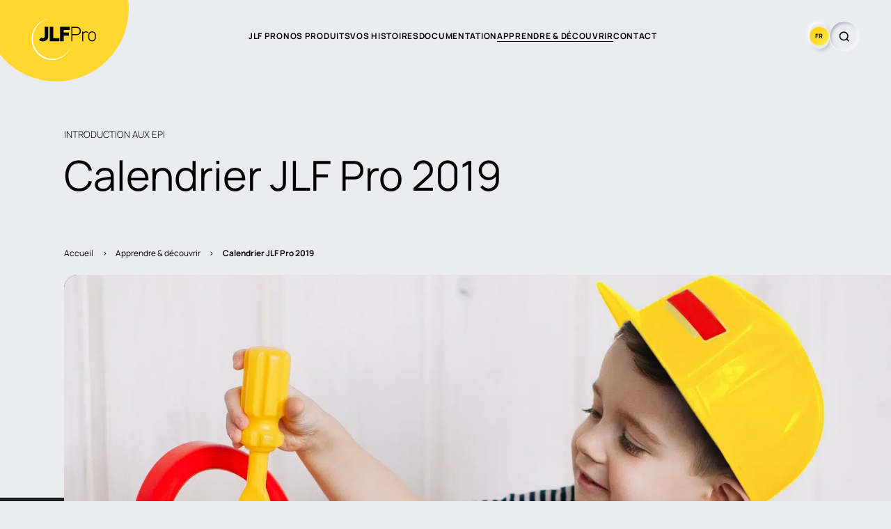

--- FILE ---
content_type: text/html; charset=UTF-8
request_url: https://www.jlf-pro.com/blog/calendrier-2019/
body_size: 11796
content:
<!doctype html>
<html lang="fr-FR" class="no-js">
<head>
	<meta charset="UTF-8">
	<meta name="author" content="Mcube">
	<meta content="width=device-width,initial-scale=1.0,minimum-scale=1.0,shrink-to-fit=no" name="viewport">

	<link rel="apple-touch-icon" sizes="180x180" href="/apple-touch-icon.png">
	<link rel="icon" type="image/png" sizes="32x32" href="/favicon-32x32.png">
	<link rel="icon" type="image/png" sizes="16x16" href="/favicon-16x16.png">
	<link rel="manifest" href="/site.webmanifest">
	<link rel="mask-icon" href="/safari-pinned-tab.svg" color="#5bbad5">
	<meta name="msapplication-TileColor" content="#ffc40d">
	<meta name="theme-color" content="#ffffff">
	<meta name='robots' content='index, follow, max-image-preview:large, max-snippet:-1, max-video-preview:-1' />

	<!-- This site is optimized with the Yoast SEO plugin v26.8 - https://yoast.com/product/yoast-seo-wordpress/ -->
	<title>Calendrier JLF Pro 2019</title>
	<meta name="description" content="JLF Pro vous accompagne tout au long de l&#039;année avec des solutions adaptées pour chaque saison pour la protection des mains et des pieds." />
	<link rel="canonical" href="https://www.jlf-pro.com/blog/calendrier-2019/" />
	<meta property="og:locale" content="fr_FR" />
	<meta property="og:type" content="article" />
	<meta property="og:title" content="Calendrier JLF Pro 2019" />
	<meta property="og:description" content="JLF Pro vous accompagne tout au long de l&#039;année avec des solutions adaptées pour chaque saison pour la protection des mains et des pieds." />
	<meta property="og:url" content="https://www.jlf-pro.com/blog/calendrier-2019/" />
	<meta property="og:site_name" content="JLF Pro" />
	<meta property="article:modified_time" content="2022-05-23T16:01:19+00:00" />
	<meta name="twitter:card" content="summary_large_image" />
	<script type="application/ld+json" class="yoast-schema-graph">{"@context":"https://schema.org","@graph":[{"@type":"WebPage","@id":"https://www.jlf-pro.com/blog/calendrier-2019/","url":"https://www.jlf-pro.com/blog/calendrier-2019/","name":"Calendrier JLF Pro 2019","isPartOf":{"@id":"https://www.jlf-pro.com/#website"},"datePublished":"2019-02-20T08:51:28+00:00","dateModified":"2022-05-23T16:01:19+00:00","description":"JLF Pro vous accompagne tout au long de l'année avec des solutions adaptées pour chaque saison pour la protection des mains et des pieds.","breadcrumb":{"@id":"https://www.jlf-pro.com/blog/calendrier-2019/#breadcrumb"},"inLanguage":"fr-FR","potentialAction":[{"@type":"ReadAction","target":["https://www.jlf-pro.com/blog/calendrier-2019/"]}]},{"@type":"BreadcrumbList","@id":"https://www.jlf-pro.com/blog/calendrier-2019/#breadcrumb","itemListElement":[{"@type":"ListItem","position":1,"name":"Accueil","item":"https://www.jlf-pro.com/"},{"@type":"ListItem","position":2,"name":"Apprendre & découvrir","item":"https://www.jlf-pro.com/blog/"},{"@type":"ListItem","position":3,"name":"Calendrier JLF Pro 2019"}]},{"@type":"WebSite","@id":"https://www.jlf-pro.com/#website","url":"https://www.jlf-pro.com/","name":"JLF Pro","description":"","publisher":{"@id":"https://www.jlf-pro.com/#organization"},"potentialAction":[{"@type":"SearchAction","target":{"@type":"EntryPoint","urlTemplate":"https://www.jlf-pro.com/?s={search_term_string}"},"query-input":{"@type":"PropertyValueSpecification","valueRequired":true,"valueName":"search_term_string"}}],"inLanguage":"fr-FR"},{"@type":"Organization","@id":"https://www.jlf-pro.com/#organization","name":"JLF Pro","url":"https://www.jlf-pro.com/","logo":{"@type":"ImageObject","inLanguage":"fr-FR","@id":"https://www.jlf-pro.com/#/schema/logo/image/","url":"https://www.jlf-pro.com/wp-content/uploads/2022/05/article-blog-nouveau-site-jlf-pro-3000x1389px-1.jpg","contentUrl":"https://www.jlf-pro.com/wp-content/uploads/2022/05/article-blog-nouveau-site-jlf-pro-3000x1389px-1.jpg","width":3000,"height":1389,"caption":"JLF Pro"},"image":{"@id":"https://www.jlf-pro.com/#/schema/logo/image/"},"sameAs":["https://www.linkedin.com/showcase/jlf-pro/","https://www.youtube.com/channel/UCjZ9Zxp9rX3xIcfPJnEgvsg"]}]}</script>
	<!-- / Yoast SEO plugin. -->


<link rel="alternate" title="oEmbed (JSON)" type="application/json+oembed" href="https://www.jlf-pro.com/wp-json/oembed/1.0/embed?url=https%3A%2F%2Fwww.jlf-pro.com%2Fblog%2Fcalendrier-2019%2F" />
<link rel="alternate" title="oEmbed (XML)" type="text/xml+oembed" href="https://www.jlf-pro.com/wp-json/oembed/1.0/embed?url=https%3A%2F%2Fwww.jlf-pro.com%2Fblog%2Fcalendrier-2019%2F&#038;format=xml" />
<style id='wp-img-auto-sizes-contain-inline-css' type='text/css'>
img:is([sizes=auto i],[sizes^="auto," i]){contain-intrinsic-size:3000px 1500px}
/*# sourceURL=wp-img-auto-sizes-contain-inline-css */
</style>
<style id='wp-emoji-styles-inline-css' type='text/css'>

	img.wp-smiley, img.emoji {
		display: inline !important;
		border: none !important;
		box-shadow: none !important;
		height: 1em !important;
		width: 1em !important;
		margin: 0 0.07em !important;
		vertical-align: -0.1em !important;
		background: none !important;
		padding: 0 !important;
	}
/*# sourceURL=wp-emoji-styles-inline-css */
</style>
<style id='classic-theme-styles-inline-css' type='text/css'>
/*! This file is auto-generated */
.wp-block-button__link{color:#fff;background-color:#32373c;border-radius:9999px;box-shadow:none;text-decoration:none;padding:calc(.667em + 2px) calc(1.333em + 2px);font-size:1.125em}.wp-block-file__button{background:#32373c;color:#fff;text-decoration:none}
/*# sourceURL=/wp-includes/css/classic-themes.min.css */
</style>
<link rel='stylesheet' id='rgpdModal-css' href='https://www.jlf-pro.com/wp-content/plugins/mc-rgpd/public/assets/css/styles.css?ver=5.2.4' type='text/css' media='all' />
<link rel='stylesheet' id='mcube-styles-css' href='https://www.jlf-pro.com/wp-content/themes/jlfpro/dist/styles.css?ver=1728986888' type='text/css' media='all' />
<script type="text/javascript" src="https://www.jlf-pro.com/wp-includes/js/jquery/jquery.min.js?ver=3.7.1" id="jquery-core-js"></script>
<script type="text/javascript" src="https://www.jlf-pro.com/wp-content/themes/jlfpro/lib/modernizr.js?ver=3.6.0" id="modernizr-js"></script>
<link rel="https://api.w.org/" href="https://www.jlf-pro.com/wp-json/" /><link rel="EditURI" type="application/rsd+xml" title="RSD" href="https://www.jlf-pro.com/xmlrpc.php?rsd" />
<meta name="generator" content="WordPress 6.9" />
<link rel='shortlink' href='https://www.jlf-pro.com/?p=521' />

<style id='global-styles-inline-css' type='text/css'>
:root{--wp--preset--aspect-ratio--square: 1;--wp--preset--aspect-ratio--4-3: 4/3;--wp--preset--aspect-ratio--3-4: 3/4;--wp--preset--aspect-ratio--3-2: 3/2;--wp--preset--aspect-ratio--2-3: 2/3;--wp--preset--aspect-ratio--16-9: 16/9;--wp--preset--aspect-ratio--9-16: 9/16;--wp--preset--color--black: #000000;--wp--preset--color--cyan-bluish-gray: #abb8c3;--wp--preset--color--white: #ffffff;--wp--preset--color--pale-pink: #f78da7;--wp--preset--color--vivid-red: #cf2e2e;--wp--preset--color--luminous-vivid-orange: #ff6900;--wp--preset--color--luminous-vivid-amber: #fcb900;--wp--preset--color--light-green-cyan: #7bdcb5;--wp--preset--color--vivid-green-cyan: #00d084;--wp--preset--color--pale-cyan-blue: #8ed1fc;--wp--preset--color--vivid-cyan-blue: #0693e3;--wp--preset--color--vivid-purple: #9b51e0;--wp--preset--gradient--vivid-cyan-blue-to-vivid-purple: linear-gradient(135deg,rgb(6,147,227) 0%,rgb(155,81,224) 100%);--wp--preset--gradient--light-green-cyan-to-vivid-green-cyan: linear-gradient(135deg,rgb(122,220,180) 0%,rgb(0,208,130) 100%);--wp--preset--gradient--luminous-vivid-amber-to-luminous-vivid-orange: linear-gradient(135deg,rgb(252,185,0) 0%,rgb(255,105,0) 100%);--wp--preset--gradient--luminous-vivid-orange-to-vivid-red: linear-gradient(135deg,rgb(255,105,0) 0%,rgb(207,46,46) 100%);--wp--preset--gradient--very-light-gray-to-cyan-bluish-gray: linear-gradient(135deg,rgb(238,238,238) 0%,rgb(169,184,195) 100%);--wp--preset--gradient--cool-to-warm-spectrum: linear-gradient(135deg,rgb(74,234,220) 0%,rgb(151,120,209) 20%,rgb(207,42,186) 40%,rgb(238,44,130) 60%,rgb(251,105,98) 80%,rgb(254,248,76) 100%);--wp--preset--gradient--blush-light-purple: linear-gradient(135deg,rgb(255,206,236) 0%,rgb(152,150,240) 100%);--wp--preset--gradient--blush-bordeaux: linear-gradient(135deg,rgb(254,205,165) 0%,rgb(254,45,45) 50%,rgb(107,0,62) 100%);--wp--preset--gradient--luminous-dusk: linear-gradient(135deg,rgb(255,203,112) 0%,rgb(199,81,192) 50%,rgb(65,88,208) 100%);--wp--preset--gradient--pale-ocean: linear-gradient(135deg,rgb(255,245,203) 0%,rgb(182,227,212) 50%,rgb(51,167,181) 100%);--wp--preset--gradient--electric-grass: linear-gradient(135deg,rgb(202,248,128) 0%,rgb(113,206,126) 100%);--wp--preset--gradient--midnight: linear-gradient(135deg,rgb(2,3,129) 0%,rgb(40,116,252) 100%);--wp--preset--font-size--small: 13px;--wp--preset--font-size--medium: 20px;--wp--preset--font-size--large: 36px;--wp--preset--font-size--x-large: 42px;--wp--preset--spacing--20: 0.44rem;--wp--preset--spacing--30: 0.67rem;--wp--preset--spacing--40: 1rem;--wp--preset--spacing--50: 1.5rem;--wp--preset--spacing--60: 2.25rem;--wp--preset--spacing--70: 3.38rem;--wp--preset--spacing--80: 5.06rem;--wp--preset--shadow--natural: 6px 6px 9px rgba(0, 0, 0, 0.2);--wp--preset--shadow--deep: 12px 12px 50px rgba(0, 0, 0, 0.4);--wp--preset--shadow--sharp: 6px 6px 0px rgba(0, 0, 0, 0.2);--wp--preset--shadow--outlined: 6px 6px 0px -3px rgb(255, 255, 255), 6px 6px rgb(0, 0, 0);--wp--preset--shadow--crisp: 6px 6px 0px rgb(0, 0, 0);}:where(.is-layout-flex){gap: 0.5em;}:where(.is-layout-grid){gap: 0.5em;}body .is-layout-flex{display: flex;}.is-layout-flex{flex-wrap: wrap;align-items: center;}.is-layout-flex > :is(*, div){margin: 0;}body .is-layout-grid{display: grid;}.is-layout-grid > :is(*, div){margin: 0;}:where(.wp-block-columns.is-layout-flex){gap: 2em;}:where(.wp-block-columns.is-layout-grid){gap: 2em;}:where(.wp-block-post-template.is-layout-flex){gap: 1.25em;}:where(.wp-block-post-template.is-layout-grid){gap: 1.25em;}.has-black-color{color: var(--wp--preset--color--black) !important;}.has-cyan-bluish-gray-color{color: var(--wp--preset--color--cyan-bluish-gray) !important;}.has-white-color{color: var(--wp--preset--color--white) !important;}.has-pale-pink-color{color: var(--wp--preset--color--pale-pink) !important;}.has-vivid-red-color{color: var(--wp--preset--color--vivid-red) !important;}.has-luminous-vivid-orange-color{color: var(--wp--preset--color--luminous-vivid-orange) !important;}.has-luminous-vivid-amber-color{color: var(--wp--preset--color--luminous-vivid-amber) !important;}.has-light-green-cyan-color{color: var(--wp--preset--color--light-green-cyan) !important;}.has-vivid-green-cyan-color{color: var(--wp--preset--color--vivid-green-cyan) !important;}.has-pale-cyan-blue-color{color: var(--wp--preset--color--pale-cyan-blue) !important;}.has-vivid-cyan-blue-color{color: var(--wp--preset--color--vivid-cyan-blue) !important;}.has-vivid-purple-color{color: var(--wp--preset--color--vivid-purple) !important;}.has-black-background-color{background-color: var(--wp--preset--color--black) !important;}.has-cyan-bluish-gray-background-color{background-color: var(--wp--preset--color--cyan-bluish-gray) !important;}.has-white-background-color{background-color: var(--wp--preset--color--white) !important;}.has-pale-pink-background-color{background-color: var(--wp--preset--color--pale-pink) !important;}.has-vivid-red-background-color{background-color: var(--wp--preset--color--vivid-red) !important;}.has-luminous-vivid-orange-background-color{background-color: var(--wp--preset--color--luminous-vivid-orange) !important;}.has-luminous-vivid-amber-background-color{background-color: var(--wp--preset--color--luminous-vivid-amber) !important;}.has-light-green-cyan-background-color{background-color: var(--wp--preset--color--light-green-cyan) !important;}.has-vivid-green-cyan-background-color{background-color: var(--wp--preset--color--vivid-green-cyan) !important;}.has-pale-cyan-blue-background-color{background-color: var(--wp--preset--color--pale-cyan-blue) !important;}.has-vivid-cyan-blue-background-color{background-color: var(--wp--preset--color--vivid-cyan-blue) !important;}.has-vivid-purple-background-color{background-color: var(--wp--preset--color--vivid-purple) !important;}.has-black-border-color{border-color: var(--wp--preset--color--black) !important;}.has-cyan-bluish-gray-border-color{border-color: var(--wp--preset--color--cyan-bluish-gray) !important;}.has-white-border-color{border-color: var(--wp--preset--color--white) !important;}.has-pale-pink-border-color{border-color: var(--wp--preset--color--pale-pink) !important;}.has-vivid-red-border-color{border-color: var(--wp--preset--color--vivid-red) !important;}.has-luminous-vivid-orange-border-color{border-color: var(--wp--preset--color--luminous-vivid-orange) !important;}.has-luminous-vivid-amber-border-color{border-color: var(--wp--preset--color--luminous-vivid-amber) !important;}.has-light-green-cyan-border-color{border-color: var(--wp--preset--color--light-green-cyan) !important;}.has-vivid-green-cyan-border-color{border-color: var(--wp--preset--color--vivid-green-cyan) !important;}.has-pale-cyan-blue-border-color{border-color: var(--wp--preset--color--pale-cyan-blue) !important;}.has-vivid-cyan-blue-border-color{border-color: var(--wp--preset--color--vivid-cyan-blue) !important;}.has-vivid-purple-border-color{border-color: var(--wp--preset--color--vivid-purple) !important;}.has-vivid-cyan-blue-to-vivid-purple-gradient-background{background: var(--wp--preset--gradient--vivid-cyan-blue-to-vivid-purple) !important;}.has-light-green-cyan-to-vivid-green-cyan-gradient-background{background: var(--wp--preset--gradient--light-green-cyan-to-vivid-green-cyan) !important;}.has-luminous-vivid-amber-to-luminous-vivid-orange-gradient-background{background: var(--wp--preset--gradient--luminous-vivid-amber-to-luminous-vivid-orange) !important;}.has-luminous-vivid-orange-to-vivid-red-gradient-background{background: var(--wp--preset--gradient--luminous-vivid-orange-to-vivid-red) !important;}.has-very-light-gray-to-cyan-bluish-gray-gradient-background{background: var(--wp--preset--gradient--very-light-gray-to-cyan-bluish-gray) !important;}.has-cool-to-warm-spectrum-gradient-background{background: var(--wp--preset--gradient--cool-to-warm-spectrum) !important;}.has-blush-light-purple-gradient-background{background: var(--wp--preset--gradient--blush-light-purple) !important;}.has-blush-bordeaux-gradient-background{background: var(--wp--preset--gradient--blush-bordeaux) !important;}.has-luminous-dusk-gradient-background{background: var(--wp--preset--gradient--luminous-dusk) !important;}.has-pale-ocean-gradient-background{background: var(--wp--preset--gradient--pale-ocean) !important;}.has-electric-grass-gradient-background{background: var(--wp--preset--gradient--electric-grass) !important;}.has-midnight-gradient-background{background: var(--wp--preset--gradient--midnight) !important;}.has-small-font-size{font-size: var(--wp--preset--font-size--small) !important;}.has-medium-font-size{font-size: var(--wp--preset--font-size--medium) !important;}.has-large-font-size{font-size: var(--wp--preset--font-size--large) !important;}.has-x-large-font-size{font-size: var(--wp--preset--font-size--x-large) !important;}
/*# sourceURL=global-styles-inline-css */
</style>
</head>

<body class="wp-singular news-template-default single single-news postid-521 wp-theme-jlfpro" onpageshow="onPageShow()">

		<header class="header-main header-black">
		<a class="home-link" href="https://www.jlf-pro.com/">
			<img class="main-logo" src="https://www.jlf-pro.com/wp-content/themes/jlfpro/svg/logo-white.svg" alt="" height="179" width="285">
			<img class="main-logo-black" src="https://www.jlf-pro.com/wp-content/themes/jlfpro/svg/logo-black-circle-white.svg" alt="" height="179" width="285">
			<img class="main-logo-black-yellow" src="https://www.jlf-pro.com/wp-content/themes/jlfpro/svg/logo-black.svg" alt="" height="179" width="285">
		</a>
		<nav class="nav-main">
	<ul class="nav-main-inner">
					<li class="menu-item--lev1  menu-item menu-item-type-post_type menu-item-object-page menu-item-31 menu-item-has-children">
				<a href="https://www.jlf-pro.com/jlf-pro-presentation/" >
			 		<span>JLF PRO</span>
				</a>
													<ul>
													<li class="menu-item--lev2  menu-item menu-item-type-post_type menu-item-object-page menu-item-251">
								<a href="https://www.jlf-pro.com/jlf-pro-presentation/" >
									<span>Présentation</span>
								</a>
							</li>
													<li class="menu-item--lev2  menu-item menu-item-type-post_type menu-item-object-page menu-item-252">
								<a href="https://www.jlf-pro.com/jlf-pro-presentation/nos-technologies/" >
									<span>Nos technologies</span>
								</a>
							</li>
													<li class="menu-item--lev2  menu-item menu-item-type-custom menu-item-object-custom menu-item-2146">
								<a href="#find-a-reseller" >
									<span>Nos revendeurs</span>
								</a>
							</li>
											</ul>
											</li>
					<li class="menu-item--lev1  menu-item menu-item-type-post_type_archive menu-item-object-product menu-item-195">
				<a href="https://www.jlf-pro.com/produits/" >
			 		<span>Nos produits</span>
				</a>
															</li>
					<li class="menu-item--lev1  menu-item menu-item-type-post_type_archive menu-item-object-story menu-item-192">
				<a href="https://www.jlf-pro.com/vos-histoires/" >
			 		<span>Vos histoires</span>
				</a>
															</li>
					<li class="menu-item--lev1  menu-item menu-item-type-post_type menu-item-object-page menu-item-28 menu-item-has-children">
				<a href="https://www.jlf-pro.com/documentation-produit/" >
			 		<span>Documentation</span>
				</a>
													<ul>
													<li class="menu-item--lev2  menu-item menu-item-type-post_type menu-item-object-page menu-item-248">
								<a href="https://www.jlf-pro.com/documentation-produit/" >
									<span>Documentation produit</span>
								</a>
							</li>
													<li class="menu-item--lev2  menu-item menu-item-type-post_type menu-item-object-page menu-item-247">
								<a href="https://www.jlf-pro.com/documentation-produit/catalogues-et-conseils-jlf-pro/" >
									<span>Catalogues et conseils</span>
								</a>
							</li>
													<li class="menu-item--lev2  menu-item menu-item-type-post_type menu-item-object-page menu-item-2180">
								<a href="https://www.jlf-pro.com/repondre-a-vos-questions/" >
									<span>Notre FAQ</span>
								</a>
							</li>
											</ul>
											</li>
					<li class="menu-item--lev1  menu-item menu-item-type-post_type_archive menu-item-object-news current-menu-item menu-item-32 current-menu-item">
				<a href="https://www.jlf-pro.com/blog/" >
			 		<span>Apprendre & découvrir</span>
				</a>
															</li>
					<li class="menu-item--lev1  menu-item menu-item-type-post_type menu-item-object-page menu-item-27">
				<a href="https://www.jlf-pro.com/contact/" >
			 		<span>Contact</span>
				</a>
															</li>
			</ul>
	<div class="separator"></div>
	<nav class="nav-lang">
	<ul>
					<li class="lang-item lang-item-4 lang-item-en no-translation lang-item-first">
				<a href="https://www.jlf-pro.com/en/">en</a>
			</li>
					<li class="lang-item lang-item-2 lang-item-fr current-lang">
				<a href="https://www.jlf-pro.com/blog/calendrier-2019/">fr</a>
			</li>
			</ul>
</nav>
	<a href="/" class="open-wishlist btn btn-big btn-yellow">
		<span>Accéder à ma wishlist</span>
		<span class="icon"></span>
	</a>
</nav>
		<div class="nav-right">
			<nav class="nav-lang">
	<ul>
					<li class="lang-item lang-item-4 lang-item-en no-translation lang-item-first">
				<a href="https://www.jlf-pro.com/en/">en</a>
			</li>
					<li class="lang-item lang-item-2 lang-item-fr current-lang">
				<a href="https://www.jlf-pro.com/blog/calendrier-2019/">fr</a>
			</li>
			</ul>
</nav>
			<div class="search-container">
				<div class="search-inner">
					<form action="https://www.jlf-pro.com/" class="form-search" method="get">
						<div class="input-container">
							<input type="search" id="jlfSearch" name="s" placeholder="Votre recherche..." minlength="3">
						</div>
					</form>
					<div class="toggle-search">
						<div class="icon"></div>
					</div>
				</div>
				<div class="close-search"></div>
			</div>
			<div class="toggle-menu">
				<div class="background"></div>
				<div class="icon"></div>
			</div>
		</div>

	</header>
<div id="smooth-wrapper">
	<div id="smooth-content" class="pages-container">
		<div class="page-container">
			
		<section class="banner banner-text-image">
		<div class="container-fluid-px-mw h-100 position-relative">
			<div class="col-md-10 col-xl-9">
				<div class="banner-inner">
					<div class="surtitle" data-aos="opacity">Introduction aux EPI</div>
					<h1 class="h1" data-text-appear>Calendrier JLF Pro 2019</h1>
									</div>
			</div>
			
	<nav class="breadcrumbs" id="nav-breadcrumb"><span><span><a href="https://www.jlf-pro.com/">Accueil</a></span> <span class="separator">&gt;</span> <span><a href="https://www.jlf-pro.com/blog/">Apprendre & découvrir</a></span> <span class="separator">&gt;</span> <span class="breadcrumb_last" aria-current="page">Calendrier JLF Pro 2019</span></span></nav>

			<div class="break-out-right">
				<div class="row">
										<div class="shadow-container">
						<div class="bottom-shadow shadow-black"></div>
						<div class="image-container">
							<picture>
<source type="image/webp" data-srcset="https://www.jlf-pro.com/wp-content/uploads/2022/04/introduction-3-aspect-ratio-1440-500-1.jpg.webp 2134w, https://www.jlf-pro.com/wp-content/uploads/2022/04/introduction-3-aspect-ratio-1440-500-1-300x104.jpg.webp 300w, https://www.jlf-pro.com/wp-content/uploads/2022/04/introduction-3-aspect-ratio-1440-500-1-1024x356.jpg.webp 1024w, https://www.jlf-pro.com/wp-content/uploads/2022/04/introduction-3-aspect-ratio-1440-500-1-768x267.jpg.webp 768w, https://www.jlf-pro.com/wp-content/uploads/2022/04/introduction-3-aspect-ratio-1440-500-1-1536x533.jpg.webp 1536w, https://www.jlf-pro.com/wp-content/uploads/2022/04/introduction-3-aspect-ratio-1440-500-1-2048x711.jpg.webp 2048w" sizes="90vw"/>
<img sizes="90vw" alt="" width="2134" height="741" data-src="https://www.jlf-pro.com/wp-content/uploads/2022/04/introduction-3-aspect-ratio-1440-500-1.jpg" data-srcset="https://www.jlf-pro.com/wp-content/uploads/2022/04/introduction-3-aspect-ratio-1440-500-1.jpg 2134w, https://www.jlf-pro.com/wp-content/uploads/2022/04/introduction-3-aspect-ratio-1440-500-1-300x104.jpg 300w, https://www.jlf-pro.com/wp-content/uploads/2022/04/introduction-3-aspect-ratio-1440-500-1-1024x356.jpg 1024w, https://www.jlf-pro.com/wp-content/uploads/2022/04/introduction-3-aspect-ratio-1440-500-1-768x267.jpg 768w, https://www.jlf-pro.com/wp-content/uploads/2022/04/introduction-3-aspect-ratio-1440-500-1-1536x533.jpg 1536w, https://www.jlf-pro.com/wp-content/uploads/2022/04/introduction-3-aspect-ratio-1440-500-1-2048x711.jpg 2048w" class="lazyload appear-on-load cover-image"/>
</picture>

						</div>
					</div>
				</div>
			</div>
		</div>
	</section>

	<main class="block-dark">
		<div class="container-fluid-px-mw pt-double-half pb-double">
			<div class="date surtitle">20 février 2019</div>
			<div class="row justify-content-between g-4">
				<div class="col-md-8">
					<div class="chapo">JLF Pro, spécialiste de la protection des pieds et des mains, vous accompagne tout au long de l’année 2019 avec des solutions adaptées pour chaque saison&nbsp;!</div>
					<div class="rich-text">
						<p><picture>
<source type="image/webp" srcset="https://www.jlf-pro.com/wp-content/uploads/2022/04/prets-toute-saison.png.webp 1000w, https://www.jlf-pro.com/wp-content/uploads/2022/04/prets-toute-saison-300x103.png.webp 300w, https://www.jlf-pro.com/wp-content/uploads/2022/04/prets-toute-saison-768x263.png.webp 768w" sizes="auto, (max-width: 1000px) 100vw, 1000px"/>
<img loading="lazy" decoding="async" src="https://www.jlf-pro.com/wp-content/uploads/2022/04/prets-toute-saison.png" alt="Protection au travail" width="1000" height="342" srcset="https://www.jlf-pro.com/wp-content/uploads/2022/04/prets-toute-saison.png 1000w, https://www.jlf-pro.com/wp-content/uploads/2022/04/prets-toute-saison-300x103.png 300w, https://www.jlf-pro.com/wp-content/uploads/2022/04/prets-toute-saison-768x263.png 768w" sizes="auto, (max-width: 1000px) 100vw, 1000px" class="aligncenter size-full wp-image-522"/>
</picture>
</p>
<p>&nbsp;</p>
<p><picture>
<source type="image/webp" srcset="https://www.jlf-pro.com/wp-content/uploads/2022/04/calendrier-blio.jpg.webp 800w, https://www.jlf-pro.com/wp-content/uploads/2022/04/calendrier-blio-300x225.jpg.webp 300w, https://www.jlf-pro.com/wp-content/uploads/2022/04/calendrier-blio-768x576.jpg.webp 768w" sizes="auto, (max-width: 800px) 100vw, 800px"/>
<img loading="lazy" decoding="async" src="https://www.jlf-pro.com/wp-content/uploads/2022/04/calendrier-blio.jpg" alt="Calendrier des produits JLF Pro" width="800" height="600" srcset="https://www.jlf-pro.com/wp-content/uploads/2022/04/calendrier-blio.jpg 800w, https://www.jlf-pro.com/wp-content/uploads/2022/04/calendrier-blio-300x225.jpg 300w, https://www.jlf-pro.com/wp-content/uploads/2022/04/calendrier-blio-768x576.jpg 768w" sizes="auto, (max-width: 800px) 100vw, 800px" class="aligncenter size-full wp-image-523"/>
</picture>
</p>
<h2>Chaleur et confort pour l&#8217;hiver</h2>
<p>En <strong>hiver</strong>, protégez-vous du froid avec des solutions apportant chaleur et confort, comme le <a href="https://www.jlf-pro.com/produits/gants-snow-pro/">gant SNOW Pro</a> ou la <a href="https://www.jlf-pro.com/produits/chaussettes-chaleur/">chaussette Chaleur</a> JLF Pro. Découvrez aussi <a href="https://www.jlf-pro.com/documentation-produit/catalogues-et-conseils-jlf-pro/">notre catalogue spécial protection thermique des pieds et mains</a></p>
<p style="text-align: center;"><a class="btn btn-arrow btn-yellow" href="https://www.jlf-pro.com/produits/gants-snow-pro/">Gant Snow Pro</a><a class="btn btn-arrow btn-yellow" href="https://www.jlf-pro.com/produits/chaussettes-chaleur/">Chaussette chaleur</a></p>
<h2>Restez protégé au printemps</h2>
<p>Au <strong>printemps</strong>, avec le retour des beaux jours, on reste protégé avec des solutions adaptées : la <a href="https://www.jlf-pro.com/produits/chaussettes-worker/"><strong>chaussette Worker</strong></a> et le <a href="https://www.jlf-pro.com/produits/gants-dexter-cut/"><strong>gant Dexter Cut</strong></a> vous aideront !</p>
<p style="text-align: center;"><a class="btn btn-arrow btn-yellow" href="https://www.jlf-pro.com/produits/gants-dexter-cut/">Gant Dexter Cut</a><a class="btn btn-arrow btn-yellow" href="https://www.jlf-pro.com/produits/chaussettes-worker/">Chaussette Worker</a></p>
<h2>Un été sans mauvaises odeurs</h2>
<p>En été, limitez la transpiration et les mauvaises odeurs avec notre <strong><a href="https://www.jlf-pro.com/produits/chaussettes-fraicheur/">chaussette Fraîcheur</a></strong> ou encore la <strong><a href="https://www.jlf-pro.com/produits/semelles-techni-gel/">semelle Techni’Gel</a> </strong>et le <a href="https://www.jlf-pro.com/produits/spray-desinfectant-desodorisant/"><strong>spray désodorisant désinfectant !</strong></a></p>
<p style="text-align: center;"><a class="btn btn-arrow btn-yellow" href="https://www.jlf-pro.com/produits/chaussettes-fraicheur/">Chaussette Fraîcheur</a><a class="btn btn-arrow btn-yellow" href="https://www.jlf-pro.com/produits/semelles-techni-gel/">Semelle Techni&#8217;gel</a></p>
<p style="text-align: center;"><a class="btn btn-arrow btn-yellow" href="https://www.jlf-pro.com/produits/spray-desinfectant-desodorisant/">Spray désodorisant désinfectant</a></p>
<h2>Automne imperméable</h2>
<p>Finalement, en automne, être mouillé ne sera plus un problème. Parmi les solutions JLF pro, le <strong><a href="https://www.jlf-pro.com/produits/spray-impermeabilisant/">spray Imperméabilisant</a> </strong>gardera vos pieds au sec !</p>
<p style="text-align: center;"><a class="btn btn-arrow btn-yellow" href="https://www.jlf-pro.com/produits/spray-impermeabilisant/">Spray imperméabilisant</a></p>
<p>&nbsp;</p>
<p>Si vous avez des questions ou vous voulez être conseillé par un de nos experts, contactez-nous à l’adresse: <a href="m&#97;&#105;&#x6c;&#x74;o:&#105;&#110;&#x66;&#x6f;&#64;j&#108;&#102;&#x2d;&#x70;ro&#46;&#x63;&#x6f;&#x6d;"><strong>&#x69;&#110;f&#x6f;&#64;j&#x6c;&#102;-&#x70;&#114;o&#x2e;&#99;o&#x6d;</strong></a></p>

					</div>
				</div>
				<div class="col-md-3 share-col">
					<div class="share-container">
	<div class="surtitle">Partager cet article</div>
	<div class="links">
		<a class="btn btn-round btn-round-small btn-black facebook" href="https://www.facebook.com/sharer/sharer.php?u=https://www.jlf-pro.com/blog/calendrier-2019/" onclick="window.open('https://www.facebook.com/sharer/sharer.php?u=https://www.jlf-pro.com/blog/calendrier-2019/','popup','width=600,height=600,scrollbars=no,resizable=no'); return false;" target="popup" rel="nofollow">Facebook</a>
		<a class="btn btn-round btn-round-small btn-black twitter" href="https://twitter.com/intent/tweet?text=Calendrier JLF Pro 2019&url=https://www.jlf-pro.com/blog/calendrier-2019/" onclick="window.open('https://twitter.com/intent/tweet?text=Calendrier JLF Pro 2019&url=https://www.jlf-pro.com/blog/calendrier-2019/','popup','width=600,height=600,scrollbars=no,resizable=no'); return false;" target="popup" rel="nofollow">Twitter</a>
		<a class="btn btn-round btn-round-small btn-black linkedin" href="https://www.linkedin.com/shareArticle?mini=true&url=https://www.jlf-pro.com/blog/calendrier-2019/&title=Calendrier JLF Pro 2019" onclick="window.open('https://www.linkedin.com/shareArticle?mini=true&url=https://www.jlf-pro.com/blog/calendrier-2019/&title=Calendrier JLF Pro 2019','popup','width=600,height=600,scrollbars=no,resizable=no'); return false;" target="popup" rel="nofollow">Linkedin</a>
		<div class="btn btn-round btn-round-small btn-black share-copy share" data-share-url="https://www.jlf-pro.com/blog/calendrier-2019/">
			<span class="success">Copié dans le presse papier</span>
			<span class="error">Copie impossible</span>
		</div>
	</div>
</div>
				</div>
				<div class="col">
					<a class="btn btn-black btn-previous mt-half" href="https://www.jlf-pro.com/blog/">
						Tous les articles
					</a>
				</div>

			</div>
		</div>
	</main>


							<footer class="footer-main">
	<div class="container-fluid-px-mw">
		<div class="footer-top">
			<div class="row g-3 gy-md-0 mt-0">
				<div class="col-md-4">
					<div class="footer-top-left">
						<div class="logo mt-half mb-half">
							<img class="logo-black" width="115" height="73" src="https://www.jlf-pro.com/wp-content/themes/jlfpro/svg/logo-black.svg" alt="Logo JLF Pro">
							<img class="logo-white" width="115" height="73" src="https://www.jlf-pro.com/wp-content/themes/jlfpro/svg/logo-white.svg" alt="Logo JLF Pro">
						</div>
						<div class="rich-text newsletter-title">
							<p><strong>Restez informé</strong> de notre actualité.</p>

						</div>
						<div class="newsletter-container mt-third">
							<a class="btn btn-arrow btn-grey" href="https://www.jlf-pro.com/notre-newsletter/">Je m’abonne à la newsletter</a>
						</div>
						<div class="address mt-half">
							<p><strong>Groupe JLF</strong><br />
4 Rue du Président Carnot, 69002 Lyon</p>
<p><a href="tel:+33 (0)4 78 37 07 37" target="_blank" rel="noopener">+33 (0)4 78 37 07 37</a><br />
<a href="&#109;&#x61;i&#108;&#x74;o&#x3a;&#x69;&#110;&#x66;o&#64;&#x6a;l&#102;&#x2d;&#112;&#x72;o&#46;&#x63;o&#109;" target="_blank" rel="noopener">&#x69;&#x6e;&#x66;&#111;&#64;jl&#x66;&#x2d;&#x70;&#114;&#111;&#46;c&#x6f;&#x6d;</a></p>

						</div>
					</div>
				</div>
				<div class="col-md-8">
					<div class="footer-top-right">
						<div class="inner">
							<div class="menus mb-default">
								<div class="menu product-categories">
									<div class="menu-title" data-aos="opacity">Nos produits</div>
									<ul data-aos="fade-up-stagger">
																					<li data-stagger><a class="parent" href="https://www.jlf-pro.com/produits/?product-type=pieds">Pieds</a></li>
																					<li data-stagger><a class="child" href="https://www.jlf-pro.com/produits/?product-type=semelles">Semelles</a></li>
																					<li data-stagger><a class="child" href="https://www.jlf-pro.com/produits/?product-type=chaussettes">Chaussettes</a></li>
																					<li data-stagger><a class="child" href="https://www.jlf-pro.com/produits/?product-type=surchaussettes">Surchaussettes</a></li>
																					<li data-stagger><a class="child" href="https://www.jlf-pro.com/produits/?product-type=chaussons">Chaussons</a></li>
																					<li data-stagger><a class="parent" href="https://www.jlf-pro.com/produits/?product-type=mains">Mains</a></li>
																					<li data-stagger><a class="child" href="https://www.jlf-pro.com/produits/?product-type=gants">Gants</a></li>
																					<li data-stagger><a class="parent" href="https://www.jlf-pro.com/produits/?product-type=accessoires">Accessoires</a></li>
																					<li data-stagger><a class="child" href="https://www.jlf-pro.com/produits/?product-type=lacets">Lacets</a></li>
																					<li data-stagger><a class="parent" href="https://www.jlf-pro.com/produits/?product-type=entretien">Entretien</a></li>
																					<li data-stagger><a class="child" href="https://www.jlf-pro.com/produits/?product-type=sprays">Sprays</a></li>
																			</ul>
								</div>
								<div class="menu">
									<div class="menu-title" data-aos="opacity">Apprendre & Découvrir</div>
									<ul data-aos="fade-up-stagger">
																					<li data-stagger><a href="https://www.jlf-pro.com/blog/cat/dossiers-enquetes/">Dossiers &amp; Enquêtes</a></li>
																					<li data-stagger><a href="https://www.jlf-pro.com/blog/cat/interviews-podcasts/">Interviews &amp; Podcasts</a></li>
																					<li data-stagger><a href="https://www.jlf-pro.com/blog/cat/introduction-epi/">Introduction aux EPI</a></li>
																					<li data-stagger><a href="https://www.jlf-pro.com/blog/cat/veille-actualite-epi/">Veille &amp; Actualité</a></li>
																			</ul>
								</div>
							</div>
							<div class="d-flex flex-wrap gap-3">
								<a class="btn btn-yellow" href="/produuits">
									<span>Accéder au catalogue produits</span>
									<div class="icon"></div>
								</a>
								<a class="btn btn-yellow " href="#find-a-reseller">
									<span>Nos revendeurs</span>
									<div class="icon"></div>
								</a>
							</div>
						</div>
					</div>
				</div>
			</div>
		</div>
		<div class="separator mt-half mb-quarter"></div>
		<div class="footer-bottom">
			<div class="socials">
									<a class="youtube" href="https://www.youtube.com/channel/UCjZ9Zxp9rX3xIcfPJnEgvsg" target="_blank"></a>
													<a class="linkedin" href="https://www.linkedin.com/company/groupe-jlf/?originalSubdomain=fr" target="_blank"></a>
																			</div>
			<div class="legals">
				<div class="links">
											<a href="https://www.jlf-pro.com/repondre-a-vos-questions/">FAQ</a>
																<a href="https://www.jlf-pro.com/mentions-legales/">Mentions légales</a>
															<a href="#" class="open-rgpd-settings">Gestion des cookies</a>
				</div>
			</div>
			<div class="copyright-madeby">
				<div class="copyright">© 2026 <span class="jlfpro">JLF Pro</span><span class="dash">-</span>made by <a href="https://www.mcube.fr" target="_blank" rel="noreferrer nofollow">mcube</a></div>
			</div>
		</div>
	</div>
</footer>
					</div>
	</div>
</div>

<div class="store-locator loading">
	<div class="overlay"></div>
	<div class="popup">
		<div class="header">
			<span>Trouver un revendeur</span>
			<div class="close"></div>
		</div>
		<div class="body">
			<div class="left">
				<div class="popup-filters">
					<input type="search" placeholder="Adresse" id="resellerAddressSearch">
					<div class="secondary">
						<input type="search" placeholder="Nom du revendeur" id="resellerSearch">
						<select name="resellerCat" id="resellerCat">
							<option value="all">Enseigne</option>
															<option value="agricole-independant">Agricole independant</option>
															<option value="belgique">Belgique</option>
															<option value="bobet">Bobet</option>
															<option value="champion-entreprise">Champion entreprise</option>
															<option value="cofaq">Cofaq</option>
															<option value="descours-et-cabaud">Descours et cabaud</option>
															<option value="dom">Dom</option>
															<option value="dom-pro">Dom pro</option>
															<option value="ecd-champion">Ecd champion</option>
															<option value="epi-center">Epi center</option>
															<option value="espagne">Espagne</option>
															<option value="etats-unis">Etats-unis</option>
															<option value="foussier">Foussier</option>
															<option value="france-securite">France securite</option>
															<option value="irlande">Irlande</option>
															<option value="italie">Italie</option>
															<option value="legallais">Legallais</option>
															<option value="luxembourg">Luxembourg</option>
															<option value="lyreco">Lyreco</option>
															<option value="mabeo-industries">Mabeo industries</option>
															<option value="maroc">Maroc</option>
															<option value="orexad">Orexad</option>
															<option value="portugal">Portugal</option>
															<option value="pro-independants">Pro independants</option>
															<option value="protecthom">Protect'hom</option>
															<option value="rg-safety">Rg safety</option>
															<option value="royaume-uni">Royaume uni</option>
															<option value="rural-master">Rural master</option>
															<option value="setin">Setin</option>
															<option value="slovenie">Slovenie</option>
															<option value="socoda">Socoda</option>
															<option value="sport-export">Sport - export</option>
															<option value="suisse">Suisse</option>
															<option value="vaudaux">Vaudaux</option>
															<option value="viniforce">Viniforce</option>
															<option value="wholesaler-export">Wholesaler - export</option>
													</select>
					</div>
				</div>
				<div class="results"></div>
				<div class="loading">
					<div class="message">Chargement en cours</div>
					<div class="bar"></div>
				</div>
			</div>
			<div class="right">
				<div class="map-container"></div>
			</div>
		</div>
	</div>
</div>
<div class="wishlist-container">
	<div class="toggle-wishlist">
		<div class="icon"></div>
	</div>
	<div class="wishlist-inner">
		<div class="add-to-wishlist" data-product-ref="">
			<div class="flying-heart"></div>
			<div class="icon"></div>
			<div class="text">Ajouter à ma wishlist</div>
		</div>
		<a href="https://www.jlf-pro.com/ma-wishlist/" class="open-wishlist">
			<div class="icon"></div>
			<div class="text">Accéder à ma wishlist</div>
		</a>
		<div class="close-wishlist">
			<div class="icon"></div>
		</div>
	</div>
	<div class="counter"></div>
</div>
<div class="page-transition"></div>
<div id="IEAlertPopover">
	<div class="background"></div>
	<div class="box">

		<div class="text">
							Notre site web a détecté que vous utilisez un navigateur obsolète, cela peut vous empêcher d'accéder à toutes les informations ce site. Nous vous conseillons d'utiliser un navigateur récent tel que :
					</div>

		<ul class="browsers">
			<li><a href="https://www.google.com/chrome/" target="_blank">Google Chrome</a></li>
			<li><a href="https://www.mozilla.org/firefox/new/" target="_blank">Mozilla Firefox</a></li>
			<li><a href="https://www.microsoft.com/edge" target="_blank">Microsoft Edge</a></li>
			<li><a href="https://www.opera.com/fr" target="_blank">Opera</a></li>
		</ul>

		<div class="ie-buttons">
			<div id="IEAlertPopoverHide" class="ie-button">
									Ne plus afficher
							</div>
			<div id="IEAlertPopoverClose" class="ie-button">
									Fermer
							</div>
		</div>
	</div>
</div>

<script type="text/javascript">
	if(/MSIE \d|Trident.*rv:/.test(navigator.userAgent)) {
		if(localStorage.getItem('IEAlertPopoverShown') !== 'true'){
			document.getElementById('IEAlertPopover').style.display = 'flex';
			document.getElementById('IEAlertPopoverClose').addEventListener('click', function() {
				document.getElementById('IEAlertPopover').style.display = 'none';
			})
			document.getElementById('IEAlertPopoverHide').addEventListener('click', function() {
				document.getElementById('IEAlertPopover').style.display = 'none';
				localStorage.setItem('IEAlertPopoverShown', 'true');
			})
		}
	}
</script>
<script type="speculationrules">
{"prefetch":[{"source":"document","where":{"and":[{"href_matches":"/*"},{"not":{"href_matches":["/wp-*.php","/wp-admin/*","/wp-content/uploads/*","/wp-content/*","/wp-content/plugins/*","/wp-content/themes/jlfpro/*","/*\\?(.+)"]}},{"not":{"selector_matches":"a[rel~=\"nofollow\"]"}},{"not":{"selector_matches":".no-prefetch, .no-prefetch a"}}]},"eagerness":"conservative"}]}
</script>
<script type="text/javascript" src="https://www.jlf-pro.com/wp-content/plugins/mc-rgpd/public/assets/js/jquery.cc.js?ver=5.2.4" id="cookie.js-js"></script>
<script type="text/javascript" id="cookieConsent.js-js-extra">
/* <![CDATA[ */
var mcubeRgpdArgs = {"ajaxurl":"https://www.jlf-pro.com/wp-admin/admin-ajax.php","tech":{"header":"","footer":"","mandatory":true},"perf":{"header":"\u003C!-- Global site tag (gtag.js) - Google Analytics --\u003E\r\n\u003Cscript async src=\"https://www.googletagmanager.com/gtag/js?id=G-Y0EH8TK7XW\"\u003E\u003C/script\u003E\r\n\u003Cscript\u003E\r\n  window.dataLayer = window.dataLayer || [];\r\n  function gtag(){dataLayer.push(arguments);}\r\n  gtag('js', new Date());\r\n\r\n  gtag('config', 'G-Y0EH8TK7XW');\r\n\u003C/script\u003E\r\n\r\n\u003C!-- Linkedin InSight Tag --\u003E\r\n\u003Cscript type=\"text/javascript\"\u003E\r\n_linkedin_partner_id = \"4528098\";\r\nwindow._linkedin_data_partner_ids = window._linkedin_data_partner_ids || [];\r\nwindow._linkedin_data_partner_ids.push(_linkedin_partner_id);\r\n\u003C/script\u003E\u003Cscript type=\"text/javascript\"\u003E\r\n(function(l) {\r\nif (!l){window.lintrk = function(a,b){window.lintrk.q.push([a,b])};\r\nwindow.lintrk.q=[]}\r\nvar s = document.getElementsByTagName(\"script\")[0];\r\nvar b = document.createElement(\"script\");\r\nb.type = \"text/javascript\";b.async = true;\r\nb.src = \"https://snap.licdn.com/li.lms-analytics/insight.min.js\";\r\ns.parentNode.insertBefore(b, s);})(window.lintrk);\r\n\u003C/script\u003E\r\n\u003Cnoscript\u003E\r\n\u003Cimg height=\"1\" width=\"1\" style=\"display:none;\" alt=\"\" src=\"https://px.ads.linkedin.com/collect/?pid=4528098&fmt=gif\" /\u003E\r\n\u003C/noscript\u003E\r\n\r\n\u003Cscript type=\"text/javascript\"\u003E\r\n    (function(c,l,a,r,i,t,y){\r\n        c[a]=c[a]||function(){(c[a].q=c[a].q||[]).push(arguments)};\r\n        t=l.createElement(r);t.async=1;t.src=\"https://www.clarity.ms/tag/\"+i;\r\n        y=l.getElementsByTagName(r)[0];y.parentNode.insertBefore(t,y);\r\n    })(window, document, \"clarity\", \"script\", \"f0qtift9p5\");\r\n\u003C/script\u003E","footer":"","mandatory":false},"onload":{"header":"\u003C!-- Google Tag Manager --\u003E\r\n\u003Cscript\u003E(function(w,d,s,l,i){w[l]=w[l]||[];w[l].push({'gtm.start':\r\nnew Date().getTime(),event:'gtm.js'});var f=d.getElementsByTagName(s)[0],\r\nj=d.createElement(s),dl=l!='dataLayer'?'&l='+l:'';j.async=true;j.src=\r\n'https://www.googletagmanager.com/gtm.js?id='+i+dl;f.parentNode.insertBefore(j,f);\r\n})(window,document,'script','dataLayer','GTM-TQV8D3G');\u003C/script\u003E\r\n\u003C!-- End Google Tag Manager --\u003E","footer":"\u003C!-- Google Tag Manager (noscript) --\u003E\r\n\u003Cnoscript\u003E\u003Ciframe src=\"https://www.googletagmanager.com/ns.html?id=GTM-TQV8D3G\"\r\nheight=\"0\" width=\"0\" style=\"display:none;visibility:hidden\"\u003E\u003C/iframe\u003E\u003C/noscript\u003E\r\n\u003C!-- End Google Tag Manager (noscript) --\u003E"}};
//# sourceURL=cookieConsent.js-js-extra
/* ]]> */
</script>
<script type="text/javascript" src="https://www.jlf-pro.com/wp-content/plugins/mc-rgpd/public/assets/js/mcube.cc.js?ver=5.2.4" id="cookieConsent.js-js"></script>
<script type="text/javascript" src="https://www.jlf-pro.com/wp-content/themes/jlfpro/lib/imagesloaded.pkgd.min.js?ver=4.1.4" id="mcube-imagesLoaded-js"></script>
<script type="text/javascript" src="https://www.jlf-pro.com/wp-content/themes/jlfpro/lib/lazysizes.min.js?ver=5.3.1" id="mcube-lazySizes-js"></script>
<script type="text/javascript" src="https://www.jlf-pro.com/wp-content/themes/jlfpro/lib/swiper-bundle.min.js?ver=7.4.1" id="mcube-swiperjs-js"></script>
<script type="text/javascript" src="https://www.jlf-pro.com/wp-content/themes/jlfpro/lib/gsap/gsap.min.js?ver=3.10.4" id="mcube-gsap-js"></script>
<script type="text/javascript" src="https://www.jlf-pro.com/wp-content/themes/jlfpro/lib/gsap/EasePack.min.js?ver=3.10.4" id="mcube-gsapEasepack-js"></script>
<script type="text/javascript" src="https://www.jlf-pro.com/wp-content/themes/jlfpro/lib/gsap/ScrollTrigger.min.js?ver=3.10.4" id="mcube-gsapScrollTrigger-js"></script>
<script type="text/javascript" src="https://www.jlf-pro.com/wp-content/themes/jlfpro/lib/gsap/ScrollSmoother.min.js?ver=3.10.4" id="mcube-gsapScrollSmoother-js"></script>
<script type="text/javascript" src="https://www.jlf-pro.com/wp-content/themes/jlfpro/lib/gsap/SplitText.min.js?ver=3.10.4" id="mcube-gsapSplitText-js"></script>
<script type="text/javascript" id="mcube-scripts-js-extra">
/* <![CDATA[ */
var mcubeArgs = {"ajaxurl":"https://www.jlf-pro.com/wp-admin/admin-ajax.php","themeLink":"https://www.jlf-pro.com/wp-content/themes/jlfpro","chooseThisDealer":"Choisir ce revendeur","seeOnTheMap":"Voir sur la carte"};
//# sourceURL=mcube-scripts-js-extra
/* ]]> */
</script>
<script type="text/javascript" src="https://www.jlf-pro.com/wp-content/themes/jlfpro/dist/scripts.js?ver=1728986888" id="mcube-scripts-js"></script>
<script id="wp-emoji-settings" type="application/json">
{"baseUrl":"https://s.w.org/images/core/emoji/17.0.2/72x72/","ext":".png","svgUrl":"https://s.w.org/images/core/emoji/17.0.2/svg/","svgExt":".svg","source":{"concatemoji":"https://www.jlf-pro.com/wp-includes/js/wp-emoji-release.min.js?ver=6.9"}}
</script>
<script type="module">
/* <![CDATA[ */
/*! This file is auto-generated */
const a=JSON.parse(document.getElementById("wp-emoji-settings").textContent),o=(window._wpemojiSettings=a,"wpEmojiSettingsSupports"),s=["flag","emoji"];function i(e){try{var t={supportTests:e,timestamp:(new Date).valueOf()};sessionStorage.setItem(o,JSON.stringify(t))}catch(e){}}function c(e,t,n){e.clearRect(0,0,e.canvas.width,e.canvas.height),e.fillText(t,0,0);t=new Uint32Array(e.getImageData(0,0,e.canvas.width,e.canvas.height).data);e.clearRect(0,0,e.canvas.width,e.canvas.height),e.fillText(n,0,0);const a=new Uint32Array(e.getImageData(0,0,e.canvas.width,e.canvas.height).data);return t.every((e,t)=>e===a[t])}function p(e,t){e.clearRect(0,0,e.canvas.width,e.canvas.height),e.fillText(t,0,0);var n=e.getImageData(16,16,1,1);for(let e=0;e<n.data.length;e++)if(0!==n.data[e])return!1;return!0}function u(e,t,n,a){switch(t){case"flag":return n(e,"\ud83c\udff3\ufe0f\u200d\u26a7\ufe0f","\ud83c\udff3\ufe0f\u200b\u26a7\ufe0f")?!1:!n(e,"\ud83c\udde8\ud83c\uddf6","\ud83c\udde8\u200b\ud83c\uddf6")&&!n(e,"\ud83c\udff4\udb40\udc67\udb40\udc62\udb40\udc65\udb40\udc6e\udb40\udc67\udb40\udc7f","\ud83c\udff4\u200b\udb40\udc67\u200b\udb40\udc62\u200b\udb40\udc65\u200b\udb40\udc6e\u200b\udb40\udc67\u200b\udb40\udc7f");case"emoji":return!a(e,"\ud83e\u1fac8")}return!1}function f(e,t,n,a){let r;const o=(r="undefined"!=typeof WorkerGlobalScope&&self instanceof WorkerGlobalScope?new OffscreenCanvas(300,150):document.createElement("canvas")).getContext("2d",{willReadFrequently:!0}),s=(o.textBaseline="top",o.font="600 32px Arial",{});return e.forEach(e=>{s[e]=t(o,e,n,a)}),s}function r(e){var t=document.createElement("script");t.src=e,t.defer=!0,document.head.appendChild(t)}a.supports={everything:!0,everythingExceptFlag:!0},new Promise(t=>{let n=function(){try{var e=JSON.parse(sessionStorage.getItem(o));if("object"==typeof e&&"number"==typeof e.timestamp&&(new Date).valueOf()<e.timestamp+604800&&"object"==typeof e.supportTests)return e.supportTests}catch(e){}return null}();if(!n){if("undefined"!=typeof Worker&&"undefined"!=typeof OffscreenCanvas&&"undefined"!=typeof URL&&URL.createObjectURL&&"undefined"!=typeof Blob)try{var e="postMessage("+f.toString()+"("+[JSON.stringify(s),u.toString(),c.toString(),p.toString()].join(",")+"));",a=new Blob([e],{type:"text/javascript"});const r=new Worker(URL.createObjectURL(a),{name:"wpTestEmojiSupports"});return void(r.onmessage=e=>{i(n=e.data),r.terminate(),t(n)})}catch(e){}i(n=f(s,u,c,p))}t(n)}).then(e=>{for(const n in e)a.supports[n]=e[n],a.supports.everything=a.supports.everything&&a.supports[n],"flag"!==n&&(a.supports.everythingExceptFlag=a.supports.everythingExceptFlag&&a.supports[n]);var t;a.supports.everythingExceptFlag=a.supports.everythingExceptFlag&&!a.supports.flag,a.supports.everything||((t=a.source||{}).concatemoji?r(t.concatemoji):t.wpemoji&&t.twemoji&&(r(t.twemoji),r(t.wpemoji)))});
//# sourceURL=https://www.jlf-pro.com/wp-includes/js/wp-emoji-loader.min.js
/* ]]> */
</script>

</body>
</html>


--- FILE ---
content_type: text/css
request_url: https://www.jlf-pro.com/wp-content/plugins/mc-rgpd/public/assets/css/styles.css?ver=5.2.4
body_size: 1416
content:
@charset "UTF-8";
:root {
  --cc-color-bg: #fff;
  --cc-color-border: #ddd;
  --cc-color-title: #000;
  --cc-color-text: #000;
  --cc-color-btn: #333;
  --cc-color-btn-accept: orange;
  --cc-color-validated-checkbox: green;
  --cc-font-title: inherit;
  --cc-font-text: inherit;
  --cc-color-bg-decline-top-right: #fff;
  --cc-color-text-decline-top-right: black;
}

body.no-scroll {
  overflow: hidden;
  height: 100vh;
}

#cc-mc-rgpd {
  font-family: var(--cc-font-text);
}
#cc-mc-rgpd.show.blocking {
  position: fixed;
  z-index: 2000;
  top: 0;
  right: 0;
  bottom: 0;
  left: 0;
  background-color: rgba(0, 0, 0, 0.7);
}
#cc-mc-rgpd.show #cookie-modal-main,
#cc-mc-rgpd.show #cookie-modal-settings {
  opacity: 1;
}
@media (max-width: 767px) {
  #cc-mc-rgpd.non-blocking .cc-modal {
    bottom: 10px;
    left: 10px;
  }
}
@media (min-width: 768px) {
  #cc-mc-rgpd.non-blocking .cc-modal {
    bottom: 30px;
    left: 30px;
    -webkit-transition: opacity 0.3s ease-out, -webkit-transform 0.3s ease-out;
    transition: opacity 0.3s ease-out, -webkit-transform 0.3s ease-out;
    -o-transition: transform 0.3s ease-out, opacity 0.3s ease-out;
    transition: transform 0.3s ease-out, opacity 0.3s ease-out;
    transition: transform 0.3s ease-out, opacity 0.3s ease-out, -webkit-transform 0.3s ease-out;
  }
}
#cc-mc-rgpd.blocking .cc-modal {
  top: 50%;
  left: 50%;
  -webkit-transform: translate(-50%, -50%);
      -ms-transform: translate(-50%, -50%);
          transform: translate(-50%, -50%);
}
#cc-mc-rgpd.decline-default .cc-header .cc-btn-decline {
  display: none;
}
#cc-mc-rgpd.decline-top-right #cookie-modal-main .cc-footer .cc-btn-decline {
  display: none;
}
#cc-mc-rgpd.decline-top-right #cookie-modal-main .cc-header {
  position: relative;
}
#cc-mc-rgpd.decline-top-right #cookie-modal-main .cc-header .cc-btn-decline {
  position: absolute;
  top: 0;
  right: 0;
  padding: 15px;
  background-color: var(--cc-color-bg-decline-top-right);
  color: var(--cc-color-text-decline-top-right);
  border-bottom-left-radius: 8px;
  -webkit-transition: opacity 0.3s ease-out;
  -o-transition: opacity 0.3s ease-out;
  transition: opacity 0.3s ease-out;
  text-decoration: underline;
}
#cc-mc-rgpd.decline-top-right #cookie-modal-main .cc-header .cc-btn-decline:hover {
  opacity: 0.7;
}
#cc-mc-rgpd.decline-top-right #cookie-modal-main .cc-header .cc-title {
  margin-top: 20px;
}

.cc-modal {
  display: -webkit-box;
  display: -ms-flexbox;
  display: flex;
  -webkit-box-orient: vertical;
  -webkit-box-direction: normal;
      -ms-flex-direction: column;
          flex-direction: column;
  width: 450px;
  max-width: calc(100% - 20px);
  max-height: 98vh;
  position: fixed;
  z-index: 1010;
  opacity: 0;
  -webkit-box-shadow: 0 0 15px rgba(0, 0, 0, 0.4);
          box-shadow: 0 0 15px rgba(0, 0, 0, 0.4);
  background-color: var(--cc-color-bg);
  -webkit-transition: opacity 0.3s ease-out;
  -o-transition: opacity 0.3s ease-out;
  transition: opacity 0.3s ease-out;
  border-radius: 8px;
  overflow: hidden;
}
.cc-modal .cc-header {
  font-family: var(--cc-font-title);
  padding: 20px 20px 0 20px;
}
@media (min-width: 768px) {
  .cc-modal .cc-header {
    padding: 30px 30px 0 30px;
  }
}
.cc-modal .cc-body {
  position: relative;
  -webkit-box-flex: 1;
      -ms-flex-positive: 1;
          flex-grow: 1;
  overflow: auto;
  line-height: 1.6;
  color: var(--cc-color-text);
}
.smooth-scrollbar .cc-modal .cc-body {
  overflow: hidden;
}
.cc-modal .cc-body-inner {
  padding: 20px 20px 0 20px;
}
@media (min-width: 768px) {
  .cc-modal .cc-body-inner {
    padding: 30px 30px 0 30px;
  }
}
.cc-modal .cc-body-inner a {
  color: var(--cc-color-text);
  text-decoration: underline;
}
.cc-modal .fix-scrollbar {
  height: 30px;
}
.cc-modal .cc-footer {
  display: -webkit-box;
  display: -ms-flexbox;
  display: flex;
  border-top: 1px solid var(--cc-color-border);
}
.cc-modal .cc-footer a {
  display: -webkit-box;
  display: -ms-flexbox;
  display: flex;
  -webkit-box-flex: 1;
      -ms-flex: 1;
          flex: 1;
  text-align: center;
  padding: 1em 0;
  -webkit-box-pack: center;
      -ms-flex-pack: center;
          justify-content: center;
  -webkit-box-align: center;
      -ms-flex-align: center;
          align-items: center;
}
.cc-modal .cc-footer a:not(:first-child) {
  border-left: 1px solid var(--cc-color-border);
}
.cc-modal .cc-title {
  margin-bottom: 10px;
  font-weight: 700;
  font-size: 1.3em;
  color: var(--cc-color-title);
}
.cc-modal .cc-btn {
  color: var(--cc-color-btn);
  -webkit-transition: background-color 0.3s ease-out;
  -o-transition: background-color 0.3s ease-out;
  transition: background-color 0.3s ease-out;
}
@media (max-width: 768.98px) {
  .cc-modal .cc-btn {
    font-size: 0.9em;
  }
}
.cc-modal .cc-btn:hover {
  background-color: var(--cc-color-border);
}
.cc-modal .cc-btn-accept,
.cc-modal .cc-btn-done {
  color: var(--cc-color-btn-accept);
}
.cc-modal .cc-type {
  display: block;
  padding: 20px 0;
  position: relative;
  border-top: 1px solid var(--cc-color-border);
}
.cc-modal .cc-type:first-of-type {
  border-top: none;
}
.cc-modal .cc-type label {
  display: block;
  width: 80%;
  line-height: 1.3em;
}
.cc-modal .cc-type strong {
  display: block;
  margin-bottom: 10px;
  font-size: 13px;
  font-weight: 700;
}
.cc-modal .cc-type input[type=checkbox] {
  -webkit-appearance: none;
  -moz-appearance: none;
  position: absolute;
  right: 0;
  top: 20px;
  cursor: pointer;
  display: block;
  width: 44px;
  height: 22px;
  background-color: var(--cc-color-border);
  border-radius: 22px;
  -webkit-transform: scale(1);
      -ms-transform: scale(1);
          transform: scale(1);
}
.cc-modal .cc-type input[type=checkbox]:before {
  content: "";
  display: block;
  width: 18px;
  height: 18px;
  position: absolute;
  top: 2px;
  left: 2px;
  background-color: var(--cc-color-bg);
  border-radius: 11px;
  -webkit-box-shadow: 1px 1px 2px rgba(0, 0, 0, 0.2);
          box-shadow: 1px 1px 2px rgba(0, 0, 0, 0.2);
  -webkit-transition: background-color 0.1s ease-in-out, -webkit-transform 0.1s ease-in-out;
  transition: background-color 0.1s ease-in-out, -webkit-transform 0.1s ease-in-out;
  -o-transition: transform 0.1s ease-in-out, background-color 0.1s ease-in-out;
  transition: transform 0.1s ease-in-out, background-color 0.1s ease-in-out;
  transition: transform 0.1s ease-in-out, background-color 0.1s ease-in-out, -webkit-transform 0.1s ease-in-out;
}
.cc-modal .cc-type input[type=checkbox]:after {
  content: "no";
  text-transform: uppercase;
  font-weight: bold;
  font-size: 11px;
  position: absolute;
  color: #444;
  top: 112%;
  left: 50%;
  -webkit-transform: translateX(-50%);
      -ms-transform: translateX(-50%);
          transform: translateX(-50%);
}

#cookie-modal-settings {
  display: none;
}

[lang=fr-FR] #cookie-modal-settings .cc-type input[type=checkbox]:after {
  content: "non";
}

[lang=es-ES] #cookie-modal-settings .cc-type input[type=checkbox]:after {
  content: "no";
}

[lang=de-DE] #cookie-modal-settings .cc-type input[type=checkbox]:after {
  content: "nicht";
}

[lang=it-IT] #cookie-modal-settings .cc-type input[type=checkbox]:after {
  content: "no";
}

#cookie-modal-settings .cc-type input[type=checkbox]:disabled {
  opacity: 0.5;
  cursor: not-allowed;
}

#cookie-modal-settings .cc-type input[type=checkbox]:checked {
  background-color: var(--cc-color-validated-checkbox);
}

#cookie-modal-settings .cc-type input[type=checkbox]:checked:before {
  -webkit-transform: translateX(22px);
      -ms-transform: translateX(22px);
          transform: translateX(22px);
}

#cookie-modal-settings .cc-type input[type=checkbox]:checked:after {
  content: "yes";
}

[lang=fr-FR] #cookie-modal-settings .cc-type input[type=checkbox]:checked:after {
  content: "oui";
}

[lang=es-ES] #cookie-modal-settings .cc-type input[type=checkbox]:checked:after {
  content: "sí";
}

[lang=de-DE] #cookie-modal-settings .cc-type input[type=checkbox]:checked:after {
  content: "ja";
}

[lang=it-IT] #cookie-modal-settings .cc-type input[type=checkbox]:checked:after {
  content: "sì";
}

.cc-alert {
  display: block;
  padding: 20px 20px 20px 20px;
  margin: 20px 0;
  background-color: var(--cc-color-border);
  color: var(--cc-color-text);
}

--- FILE ---
content_type: text/css
request_url: https://www.jlf-pro.com/wp-content/themes/jlfpro/dist/styles.css?ver=1728986888
body_size: 47291
content:
@charset "UTF-8";
:root {
  --spacer: calc(18px + 5.8vw);
  --container-fluid-max-width: 2000px;
}

/* manrope-300 - latin */
@font-face {
  font-family: "Manrope";
  font-style: normal;
  font-weight: 300;
  font-display: swap;
  src: local(""), url("/wp-content/themes/jlfpro/fonts/manrope-v11-latin-300.woff2") format("woff2"), url("/wp-content/themes/jlfpro/fonts/manrope-v11-latin-300.woff") format("woff");
  /* Chrome 6+, Firefox 3.6+, IE 9+, Safari 5.1+ */
}
/* manrope-regular - latin */
@font-face {
  font-family: "Manrope";
  font-style: normal;
  font-weight: 400;
  font-display: swap;
  src: local(""), url("/wp-content/themes/jlfpro/fonts/manrope-v11-latin-regular.woff2") format("woff2"), url("/wp-content/themes/jlfpro/fonts/manrope-v11-latin-regular.woff") format("woff");
  /* Chrome 6+, Firefox 3.6+, IE 9+, Safari 5.1+ */
}
/* manrope-500 - latin */
@font-face {
  font-family: "Manrope";
  font-style: normal;
  font-weight: 500;
  font-display: swap;
  src: local(""), url("/wp-content/themes/jlfpro/fonts/manrope-v11-latin-500.woff2") format("woff2"), url("/wp-content/themes/jlfpro/fonts/manrope-v11-latin-500.woff") format("woff");
  /* Chrome 6+, Firefox 3.6+, IE 9+, Safari 5.1+ */
}
/* manrope-700 - latin */
@font-face {
  font-family: "Manrope";
  font-style: normal;
  font-weight: 700;
  font-display: swap;
  src: local(""), url("/wp-content/themes/jlfpro/fonts/manrope-v11-latin-700.woff2") format("woff2"), url("/wp-content/themes/jlfpro/fonts/manrope-v11-latin-700.woff") format("woff");
  /* Chrome 6+, Firefox 3.6+, IE 9+, Safari 5.1+ */
}
/* manrope-800 - latin */
@font-face {
  font-family: "Manrope";
  font-style: normal;
  font-weight: 800;
  font-display: swap;
  src: local(""), url("/wp-content/themes/jlfpro/fonts/manrope-v11-latin-800.woff2") format("woff2"), url("/wp-content/themes/jlfpro/fonts/manrope-v11-latin-800.woff") format("woff");
  /* Chrome 6+, Firefox 3.6+, IE 9+, Safari 5.1+ */
}
*,
*::before,
*::after {
  -webkit-box-sizing: border-box;
          box-sizing: border-box;
}

@media (prefers-reduced-motion: no-preference) {
  :root {
    scroll-behavior: smooth;
  }
}

body {
  margin: 0;
  font-family: var(--bs-body-font-family);
  font-size: var(--bs-body-font-size);
  font-weight: var(--bs-body-font-weight);
  line-height: var(--bs-body-line-height);
  color: var(--bs-body-color);
  text-align: var(--bs-body-text-align);
  background-color: var(--bs-body-bg);
  -webkit-text-size-adjust: 100%;
  -webkit-tap-highlight-color: rgba(0, 0, 0, 0);
}

hr {
  margin: 2rem 0;
  color: inherit;
  background-color: currentColor;
  border: 0;
  opacity: 0.25;
}

hr:not([size]) {
  height: 1px;
}

h6, .h6, h5, .h5, h4, .h4, h3, .h3, h2, .h2, h1, .h1 {
  margin-top: 0;
  margin-bottom: 1rem;
  font-weight: 500;
  line-height: 1.2;
}

h1, .h1 {
  font-size: calc(1.375rem + 1.5vw);
}
@media (min-width: 1200px) {
  h1, .h1 {
    font-size: 2.5rem;
  }
}

h2, .h2 {
  font-size: calc(1.325rem + 0.9vw);
}
@media (min-width: 1200px) {
  h2, .h2 {
    font-size: 2rem;
  }
}

h3, .h3 {
  font-size: calc(1.3rem + 0.6vw);
}
@media (min-width: 1200px) {
  h3, .h3 {
    font-size: 1.75rem;
  }
}

h4, .h4 {
  font-size: calc(1.275rem + 0.3vw);
}
@media (min-width: 1200px) {
  h4, .h4 {
    font-size: 1.5rem;
  }
}

h5, .h5 {
  font-size: 1.25rem;
}

h6, .h6 {
  font-size: 1rem;
}

p {
  margin-top: 0;
  margin-bottom: 1rem;
}

abbr[title],
abbr[data-bs-original-title] {
  -webkit-text-decoration: underline dotted;
          text-decoration: underline dotted;
  cursor: help;
  -webkit-text-decoration-skip-ink: none;
          text-decoration-skip-ink: none;
}

address {
  margin-bottom: 1rem;
  font-style: normal;
  line-height: inherit;
}

ol,
ul {
  padding-left: 2rem;
}

ol,
ul,
dl {
  margin-top: 0;
  margin-bottom: 1rem;
}

ol ol,
ul ul,
ol ul,
ul ol {
  margin-bottom: 0;
}

dt {
  font-weight: 700;
}

dd {
  margin-bottom: 0.5rem;
  margin-left: 0;
}

blockquote {
  margin: 0 0 1rem;
}

b,
strong {
  font-weight: bolder;
}

small, .small {
  font-size: 0.875em;
}

mark, .mark {
  padding: 0.2em;
  background-color: #fcf8e3;
}

sub,
sup {
  position: relative;
  font-size: 0.75em;
  line-height: 0;
  vertical-align: baseline;
}

sub {
  bottom: -0.25em;
}

sup {
  top: -0.5em;
}

a {
  color: #0d6efd;
  text-decoration: underline;
}
a:hover {
  color: #0a58ca;
}

a:not([href]):not([class]), a:not([href]):not([class]):hover {
  color: inherit;
  text-decoration: none;
}

pre,
code,
kbd,
samp {
  font-family: var(--bs-font-monospace);
  font-size: 1em;
  direction: ltr /* rtl:ignore */;
  unicode-bidi: bidi-override;
}

pre {
  display: block;
  margin-top: 0;
  margin-bottom: 1rem;
  overflow: auto;
  font-size: 0.875em;
}
pre code {
  font-size: inherit;
  color: inherit;
  word-break: normal;
}

code {
  font-size: 0.875em;
  color: #d63384;
  word-wrap: break-word;
}
a > code {
  color: inherit;
}

kbd {
  padding: 0.2rem 0.4rem;
  font-size: 0.875em;
  color: #fff;
  background-color: #212529;
  border-radius: 0.2rem;
}
kbd kbd {
  padding: 0;
  font-size: 1em;
  font-weight: 700;
}

figure {
  margin: 0 0 1rem;
}

img,
svg {
  vertical-align: middle;
}

table {
  caption-side: bottom;
  border-collapse: collapse;
}

caption {
  padding-top: 0.5rem;
  padding-bottom: 0.5rem;
  color: #6c757d;
  text-align: left;
}

th {
  text-align: inherit;
  text-align: -webkit-match-parent;
}

thead,
tbody,
tfoot,
tr,
td,
th {
  border-color: inherit;
  border-style: solid;
  border-width: 0;
}

label {
  display: inline-block;
}

button {
  border-radius: 0;
}

button:focus:not(:focus-visible) {
  outline: 0;
}

input,
button,
select,
optgroup,
textarea {
  margin: 0;
  font-family: inherit;
  font-size: inherit;
  line-height: inherit;
}

button,
select {
  text-transform: none;
}

[role=button] {
  cursor: pointer;
}

select {
  word-wrap: normal;
}
select:disabled {
  opacity: 1;
}

[list]::-webkit-calendar-picker-indicator {
  display: none;
}

button,
[type=button],
[type=reset],
[type=submit] {
  -webkit-appearance: button;
}
button:not(:disabled),
[type=button]:not(:disabled),
[type=reset]:not(:disabled),
[type=submit]:not(:disabled) {
  cursor: pointer;
}

::-moz-focus-inner {
  padding: 0;
  border-style: none;
}

textarea {
  resize: vertical;
}

fieldset {
  min-width: 0;
  padding: 0;
  margin: 0;
  border: 0;
}

legend {
  float: left;
  width: 100%;
  padding: 0;
  margin-bottom: 0.5rem;
  font-size: calc(1.275rem + 0.3vw);
  line-height: inherit;
}
@media (min-width: 1200px) {
  legend {
    font-size: 1.5rem;
  }
}
legend + * {
  clear: left;
}

::-webkit-datetime-edit-fields-wrapper,
::-webkit-datetime-edit-text,
::-webkit-datetime-edit-minute,
::-webkit-datetime-edit-hour-field,
::-webkit-datetime-edit-day-field,
::-webkit-datetime-edit-month-field,
::-webkit-datetime-edit-year-field {
  padding: 0;
}

::-webkit-inner-spin-button {
  height: auto;
}

[type=search] {
  outline-offset: -2px;
  -webkit-appearance: textfield;
}

/* rtl:raw:
[type="tel"],
[type="url"],
[type="email"],
[type="number"] {
  direction: ltr;
}
*/
::-webkit-search-decoration {
  -webkit-appearance: none;
}

::-webkit-color-swatch-wrapper {
  padding: 0;
}

::-webkit-file-upload-button {
  font: inherit;
}

::file-selector-button {
  font: inherit;
}

::-webkit-file-upload-button {
  font: inherit;
  -webkit-appearance: button;
}

output {
  display: inline-block;
}

iframe {
  border: 0;
}

summary {
  display: list-item;
  cursor: pointer;
}

progress {
  vertical-align: baseline;
}

[hidden] {
  display: none !important;
}

.lead {
  font-size: 1.25rem;
  font-weight: 300;
}

.display-1 {
  font-size: calc(1.625rem + 4.5vw);
  font-weight: 300;
  line-height: 1.2;
}
@media (min-width: 1200px) {
  .display-1 {
    font-size: 5rem;
  }
}

.display-2 {
  font-size: calc(1.575rem + 3.9vw);
  font-weight: 300;
  line-height: 1.2;
}
@media (min-width: 1200px) {
  .display-2 {
    font-size: 4.5rem;
  }
}

.display-3 {
  font-size: calc(1.525rem + 3.3vw);
  font-weight: 300;
  line-height: 1.2;
}
@media (min-width: 1200px) {
  .display-3 {
    font-size: 4rem;
  }
}

.display-4 {
  font-size: calc(1.475rem + 2.7vw);
  font-weight: 300;
  line-height: 1.2;
}
@media (min-width: 1200px) {
  .display-4 {
    font-size: 3.5rem;
  }
}

.display-5 {
  font-size: calc(1.425rem + 2.1vw);
  font-weight: 300;
  line-height: 1.2;
}
@media (min-width: 1200px) {
  .display-5 {
    font-size: 3rem;
  }
}

.display-6 {
  font-size: calc(1.375rem + 1.5vw);
  font-weight: 300;
  line-height: 1.2;
}
@media (min-width: 1200px) {
  .display-6 {
    font-size: 2.5rem;
  }
}

.list-unstyled {
  padding-left: 0;
  list-style: none;
}

.list-inline {
  padding-left: 0;
  list-style: none;
}

.list-inline-item {
  display: inline-block;
}
.list-inline-item:not(:last-child) {
  margin-right: 0.5rem;
}

.initialism {
  font-size: 0.875em;
  text-transform: uppercase;
}

.blockquote {
  margin-bottom: 2rem;
  font-size: 1.25rem;
}
.blockquote > :last-child {
  margin-bottom: 0;
}

.blockquote-footer {
  margin-top: -2rem;
  margin-bottom: 2rem;
  font-size: 0.875em;
  color: #6c757d;
}
.blockquote-footer::before {
  content: "— ";
}

.container,
.container-fluid,
.container-fluid-px,
.container-fluid-px-mw,
.container-hyper,
.container-xxl,
.container-xl,
.container-lg,
.container-md,
.container-sm,
.container-small {
  width: 100%;
  padding-right: var(--bs-gutter-x, 1rem);
  padding-left: var(--bs-gutter-x, 1rem);
  margin-right: auto;
  margin-left: auto;
}

@media (min-width: 436px) {
  .container-small, .container {
    max-width: 400px;
  }
}
@media (min-width: 576px) {
  .container-sm, .container-small, .container {
    max-width: 540px;
  }
}
@media (min-width: 768px) {
  .container-md, .container-sm, .container-small, .container {
    max-width: 720px;
  }
}
@media (min-width: 992px) {
  .container-lg, .container-md, .container-sm, .container-small, .container {
    max-width: 960px;
  }
}
@media (min-width: 1200px) {
  .container-xl, .container-lg, .container-md, .container-sm, .container-small, .container {
    max-width: 1140px;
  }
}
@media (min-width: 1400px) {
  .container-xxl, .container-xl, .container-lg, .container-md, .container-sm, .container-small, .container {
    max-width: 1320px;
  }
}
@media (min-width: 1800px) {
  .container-hyper, .container-xxl, .container-xl, .container-lg, .container-md, .container-sm, .container-small, .container {
    max-width: 1700px;
  }
}
.row {
  --bs-gutter-x: 2rem;
  --bs-gutter-y: 0;
  display: -webkit-box;
  display: -ms-flexbox;
  display: flex;
  -ms-flex-wrap: wrap;
      flex-wrap: wrap;
  margin-top: calc(-1 * var(--bs-gutter-y));
  margin-right: calc(-0.5 * var(--bs-gutter-x));
  margin-left: calc(-0.5 * var(--bs-gutter-x));
}
.row > * {
  -ms-flex-negative: 0;
      flex-shrink: 0;
  width: 100%;
  max-width: 100%;
  padding-right: calc(var(--bs-gutter-x) * 0.5);
  padding-left: calc(var(--bs-gutter-x) * 0.5);
  margin-top: var(--bs-gutter-y);
}

.col {
  -webkit-box-flex: 1;
      -ms-flex: 1 0 0%;
          flex: 1 0 0%;
}

.row-cols-auto > * {
  -webkit-box-flex: 0;
      -ms-flex: 0 0 auto;
          flex: 0 0 auto;
  width: auto;
}

.row-cols-1 > * {
  -webkit-box-flex: 0;
      -ms-flex: 0 0 auto;
          flex: 0 0 auto;
  width: 100%;
}

.row-cols-2 > * {
  -webkit-box-flex: 0;
      -ms-flex: 0 0 auto;
          flex: 0 0 auto;
  width: 50%;
}

.row-cols-3 > * {
  -webkit-box-flex: 0;
      -ms-flex: 0 0 auto;
          flex: 0 0 auto;
  width: 33.3333333333%;
}

.row-cols-4 > * {
  -webkit-box-flex: 0;
      -ms-flex: 0 0 auto;
          flex: 0 0 auto;
  width: 25%;
}

.row-cols-5 > * {
  -webkit-box-flex: 0;
      -ms-flex: 0 0 auto;
          flex: 0 0 auto;
  width: 20%;
}

.row-cols-6 > * {
  -webkit-box-flex: 0;
      -ms-flex: 0 0 auto;
          flex: 0 0 auto;
  width: 16.6666666667%;
}

.col-auto {
  -webkit-box-flex: 0;
      -ms-flex: 0 0 auto;
          flex: 0 0 auto;
  width: auto;
}

.col-1 {
  -webkit-box-flex: 0;
      -ms-flex: 0 0 auto;
          flex: 0 0 auto;
  width: 8.33333333%;
}

.col-2 {
  -webkit-box-flex: 0;
      -ms-flex: 0 0 auto;
          flex: 0 0 auto;
  width: 16.66666667%;
}

.col-3 {
  -webkit-box-flex: 0;
      -ms-flex: 0 0 auto;
          flex: 0 0 auto;
  width: 25%;
}

.col-4 {
  -webkit-box-flex: 0;
      -ms-flex: 0 0 auto;
          flex: 0 0 auto;
  width: 33.33333333%;
}

.col-5 {
  -webkit-box-flex: 0;
      -ms-flex: 0 0 auto;
          flex: 0 0 auto;
  width: 41.66666667%;
}

.col-6 {
  -webkit-box-flex: 0;
      -ms-flex: 0 0 auto;
          flex: 0 0 auto;
  width: 50%;
}

.col-7 {
  -webkit-box-flex: 0;
      -ms-flex: 0 0 auto;
          flex: 0 0 auto;
  width: 58.33333333%;
}

.col-8 {
  -webkit-box-flex: 0;
      -ms-flex: 0 0 auto;
          flex: 0 0 auto;
  width: 66.66666667%;
}

.col-9 {
  -webkit-box-flex: 0;
      -ms-flex: 0 0 auto;
          flex: 0 0 auto;
  width: 75%;
}

.col-10 {
  -webkit-box-flex: 0;
      -ms-flex: 0 0 auto;
          flex: 0 0 auto;
  width: 83.33333333%;
}

.col-11 {
  -webkit-box-flex: 0;
      -ms-flex: 0 0 auto;
          flex: 0 0 auto;
  width: 91.66666667%;
}

.col-12 {
  -webkit-box-flex: 0;
      -ms-flex: 0 0 auto;
          flex: 0 0 auto;
  width: 100%;
}

.offset-1 {
  margin-left: 8.33333333%;
}

.offset-2 {
  margin-left: 16.66666667%;
}

.offset-3 {
  margin-left: 25%;
}

.offset-4 {
  margin-left: 33.33333333%;
}

.offset-5 {
  margin-left: 41.66666667%;
}

.offset-6 {
  margin-left: 50%;
}

.offset-7 {
  margin-left: 58.33333333%;
}

.offset-8 {
  margin-left: 66.66666667%;
}

.offset-9 {
  margin-left: 75%;
}

.offset-10 {
  margin-left: 83.33333333%;
}

.offset-11 {
  margin-left: 91.66666667%;
}

.g-0,
.gx-0 {
  --bs-gutter-x: 0;
}

.g-0,
.gy-0 {
  --bs-gutter-y: 0;
}

.g-1,
.gx-1 {
  --bs-gutter-x: 0.5rem;
}

.g-1,
.gy-1 {
  --bs-gutter-y: 0.5rem;
}

.g-2,
.gx-2 {
  --bs-gutter-x: 1rem;
}

.g-2,
.gy-2 {
  --bs-gutter-y: 1rem;
}

.g-3,
.gx-3 {
  --bs-gutter-x: 2rem;
}

.g-3,
.gy-3 {
  --bs-gutter-y: 2rem;
}

.g-4,
.gx-4 {
  --bs-gutter-x: 3rem;
}

.g-4,
.gy-4 {
  --bs-gutter-y: 3rem;
}

.g-5,
.gx-5 {
  --bs-gutter-x: 6rem;
}

.g-5,
.gy-5 {
  --bs-gutter-y: 6rem;
}

.g-none,
.gx-none {
  --bs-gutter-x: 0;
}

.g-none,
.gy-none {
  --bs-gutter-y: 0;
}

.g-quarter,
.gx-quarter {
  --bs-gutter-x: calc(var(--spacer) * 0.25);
}

.g-quarter,
.gy-quarter {
  --bs-gutter-y: calc(var(--spacer) * 0.25);
}

.g-third,
.gx-third {
  --bs-gutter-x: calc(var(--spacer) * 0.33);
}

.g-third,
.gy-third {
  --bs-gutter-y: calc(var(--spacer) * 0.33);
}

.g-half,
.gx-half {
  --bs-gutter-x: calc(var(--spacer) * 0.5);
}

.g-half,
.gy-half {
  --bs-gutter-y: calc(var(--spacer) * 0.5);
}

.g-two-third,
.gx-two-third {
  --bs-gutter-x: calc(var(--spacer) * 0.66);
}

.g-two-third,
.gy-two-third {
  --bs-gutter-y: calc(var(--spacer) * 0.66);
}

.g-three-quarters,
.gx-three-quarters {
  --bs-gutter-x: calc(var(--spacer) * 0.75);
}

.g-three-quarters,
.gy-three-quarters {
  --bs-gutter-y: calc(var(--spacer) * 0.75);
}

.g-default,
.gx-default {
  --bs-gutter-x: var(--spacer);
}

.g-default,
.gy-default {
  --bs-gutter-y: var(--spacer);
}

.g-one-half,
.gx-one-half {
  --bs-gutter-x: calc(var(--spacer) * 1.5);
}

.g-one-half,
.gy-one-half {
  --bs-gutter-y: calc(var(--spacer) * 1.5);
}

.g-double,
.gx-double {
  --bs-gutter-x: calc(var(--spacer) * 2);
}

.g-double,
.gy-double {
  --bs-gutter-y: calc(var(--spacer) * 2);
}

.g-double-half,
.gx-double-half {
  --bs-gutter-x: calc(var(--spacer) * 2.5);
}

.g-double-half,
.gy-double-half {
  --bs-gutter-y: calc(var(--spacer) * 2.5);
}

.g-triple,
.gx-triple {
  --bs-gutter-x: calc(var(--spacer) * 3);
}

.g-triple,
.gy-triple {
  --bs-gutter-y: calc(var(--spacer) * 3);
}

@media (min-width: 436px) {
  .col-small {
    -webkit-box-flex: 1;
        -ms-flex: 1 0 0%;
            flex: 1 0 0%;
  }

  .row-cols-small-auto > * {
    -webkit-box-flex: 0;
        -ms-flex: 0 0 auto;
            flex: 0 0 auto;
    width: auto;
  }

  .row-cols-small-1 > * {
    -webkit-box-flex: 0;
        -ms-flex: 0 0 auto;
            flex: 0 0 auto;
    width: 100%;
  }

  .row-cols-small-2 > * {
    -webkit-box-flex: 0;
        -ms-flex: 0 0 auto;
            flex: 0 0 auto;
    width: 50%;
  }

  .row-cols-small-3 > * {
    -webkit-box-flex: 0;
        -ms-flex: 0 0 auto;
            flex: 0 0 auto;
    width: 33.3333333333%;
  }

  .row-cols-small-4 > * {
    -webkit-box-flex: 0;
        -ms-flex: 0 0 auto;
            flex: 0 0 auto;
    width: 25%;
  }

  .row-cols-small-5 > * {
    -webkit-box-flex: 0;
        -ms-flex: 0 0 auto;
            flex: 0 0 auto;
    width: 20%;
  }

  .row-cols-small-6 > * {
    -webkit-box-flex: 0;
        -ms-flex: 0 0 auto;
            flex: 0 0 auto;
    width: 16.6666666667%;
  }

  .col-small-auto {
    -webkit-box-flex: 0;
        -ms-flex: 0 0 auto;
            flex: 0 0 auto;
    width: auto;
  }

  .col-small-1 {
    -webkit-box-flex: 0;
        -ms-flex: 0 0 auto;
            flex: 0 0 auto;
    width: 8.33333333%;
  }

  .col-small-2 {
    -webkit-box-flex: 0;
        -ms-flex: 0 0 auto;
            flex: 0 0 auto;
    width: 16.66666667%;
  }

  .col-small-3 {
    -webkit-box-flex: 0;
        -ms-flex: 0 0 auto;
            flex: 0 0 auto;
    width: 25%;
  }

  .col-small-4 {
    -webkit-box-flex: 0;
        -ms-flex: 0 0 auto;
            flex: 0 0 auto;
    width: 33.33333333%;
  }

  .col-small-5 {
    -webkit-box-flex: 0;
        -ms-flex: 0 0 auto;
            flex: 0 0 auto;
    width: 41.66666667%;
  }

  .col-small-6 {
    -webkit-box-flex: 0;
        -ms-flex: 0 0 auto;
            flex: 0 0 auto;
    width: 50%;
  }

  .col-small-7 {
    -webkit-box-flex: 0;
        -ms-flex: 0 0 auto;
            flex: 0 0 auto;
    width: 58.33333333%;
  }

  .col-small-8 {
    -webkit-box-flex: 0;
        -ms-flex: 0 0 auto;
            flex: 0 0 auto;
    width: 66.66666667%;
  }

  .col-small-9 {
    -webkit-box-flex: 0;
        -ms-flex: 0 0 auto;
            flex: 0 0 auto;
    width: 75%;
  }

  .col-small-10 {
    -webkit-box-flex: 0;
        -ms-flex: 0 0 auto;
            flex: 0 0 auto;
    width: 83.33333333%;
  }

  .col-small-11 {
    -webkit-box-flex: 0;
        -ms-flex: 0 0 auto;
            flex: 0 0 auto;
    width: 91.66666667%;
  }

  .col-small-12 {
    -webkit-box-flex: 0;
        -ms-flex: 0 0 auto;
            flex: 0 0 auto;
    width: 100%;
  }

  .offset-small-0 {
    margin-left: 0;
  }

  .offset-small-1 {
    margin-left: 8.33333333%;
  }

  .offset-small-2 {
    margin-left: 16.66666667%;
  }

  .offset-small-3 {
    margin-left: 25%;
  }

  .offset-small-4 {
    margin-left: 33.33333333%;
  }

  .offset-small-5 {
    margin-left: 41.66666667%;
  }

  .offset-small-6 {
    margin-left: 50%;
  }

  .offset-small-7 {
    margin-left: 58.33333333%;
  }

  .offset-small-8 {
    margin-left: 66.66666667%;
  }

  .offset-small-9 {
    margin-left: 75%;
  }

  .offset-small-10 {
    margin-left: 83.33333333%;
  }

  .offset-small-11 {
    margin-left: 91.66666667%;
  }

  .g-small-0,
.gx-small-0 {
    --bs-gutter-x: 0;
  }

  .g-small-0,
.gy-small-0 {
    --bs-gutter-y: 0;
  }

  .g-small-1,
.gx-small-1 {
    --bs-gutter-x: 0.5rem;
  }

  .g-small-1,
.gy-small-1 {
    --bs-gutter-y: 0.5rem;
  }

  .g-small-2,
.gx-small-2 {
    --bs-gutter-x: 1rem;
  }

  .g-small-2,
.gy-small-2 {
    --bs-gutter-y: 1rem;
  }

  .g-small-3,
.gx-small-3 {
    --bs-gutter-x: 2rem;
  }

  .g-small-3,
.gy-small-3 {
    --bs-gutter-y: 2rem;
  }

  .g-small-4,
.gx-small-4 {
    --bs-gutter-x: 3rem;
  }

  .g-small-4,
.gy-small-4 {
    --bs-gutter-y: 3rem;
  }

  .g-small-5,
.gx-small-5 {
    --bs-gutter-x: 6rem;
  }

  .g-small-5,
.gy-small-5 {
    --bs-gutter-y: 6rem;
  }

  .g-small-none,
.gx-small-none {
    --bs-gutter-x: 0;
  }

  .g-small-none,
.gy-small-none {
    --bs-gutter-y: 0;
  }

  .g-small-quarter,
.gx-small-quarter {
    --bs-gutter-x: calc(var(--spacer) * 0.25);
  }

  .g-small-quarter,
.gy-small-quarter {
    --bs-gutter-y: calc(var(--spacer) * 0.25);
  }

  .g-small-third,
.gx-small-third {
    --bs-gutter-x: calc(var(--spacer) * 0.33);
  }

  .g-small-third,
.gy-small-third {
    --bs-gutter-y: calc(var(--spacer) * 0.33);
  }

  .g-small-half,
.gx-small-half {
    --bs-gutter-x: calc(var(--spacer) * 0.5);
  }

  .g-small-half,
.gy-small-half {
    --bs-gutter-y: calc(var(--spacer) * 0.5);
  }

  .g-small-two-third,
.gx-small-two-third {
    --bs-gutter-x: calc(var(--spacer) * 0.66);
  }

  .g-small-two-third,
.gy-small-two-third {
    --bs-gutter-y: calc(var(--spacer) * 0.66);
  }

  .g-small-three-quarters,
.gx-small-three-quarters {
    --bs-gutter-x: calc(var(--spacer) * 0.75);
  }

  .g-small-three-quarters,
.gy-small-three-quarters {
    --bs-gutter-y: calc(var(--spacer) * 0.75);
  }

  .g-small-default,
.gx-small-default {
    --bs-gutter-x: var(--spacer);
  }

  .g-small-default,
.gy-small-default {
    --bs-gutter-y: var(--spacer);
  }

  .g-small-one-half,
.gx-small-one-half {
    --bs-gutter-x: calc(var(--spacer) * 1.5);
  }

  .g-small-one-half,
.gy-small-one-half {
    --bs-gutter-y: calc(var(--spacer) * 1.5);
  }

  .g-small-double,
.gx-small-double {
    --bs-gutter-x: calc(var(--spacer) * 2);
  }

  .g-small-double,
.gy-small-double {
    --bs-gutter-y: calc(var(--spacer) * 2);
  }

  .g-small-double-half,
.gx-small-double-half {
    --bs-gutter-x: calc(var(--spacer) * 2.5);
  }

  .g-small-double-half,
.gy-small-double-half {
    --bs-gutter-y: calc(var(--spacer) * 2.5);
  }

  .g-small-triple,
.gx-small-triple {
    --bs-gutter-x: calc(var(--spacer) * 3);
  }

  .g-small-triple,
.gy-small-triple {
    --bs-gutter-y: calc(var(--spacer) * 3);
  }
}
@media (min-width: 576px) {
  .col-sm {
    -webkit-box-flex: 1;
        -ms-flex: 1 0 0%;
            flex: 1 0 0%;
  }

  .row-cols-sm-auto > * {
    -webkit-box-flex: 0;
        -ms-flex: 0 0 auto;
            flex: 0 0 auto;
    width: auto;
  }

  .row-cols-sm-1 > * {
    -webkit-box-flex: 0;
        -ms-flex: 0 0 auto;
            flex: 0 0 auto;
    width: 100%;
  }

  .row-cols-sm-2 > * {
    -webkit-box-flex: 0;
        -ms-flex: 0 0 auto;
            flex: 0 0 auto;
    width: 50%;
  }

  .row-cols-sm-3 > * {
    -webkit-box-flex: 0;
        -ms-flex: 0 0 auto;
            flex: 0 0 auto;
    width: 33.3333333333%;
  }

  .row-cols-sm-4 > * {
    -webkit-box-flex: 0;
        -ms-flex: 0 0 auto;
            flex: 0 0 auto;
    width: 25%;
  }

  .row-cols-sm-5 > * {
    -webkit-box-flex: 0;
        -ms-flex: 0 0 auto;
            flex: 0 0 auto;
    width: 20%;
  }

  .row-cols-sm-6 > * {
    -webkit-box-flex: 0;
        -ms-flex: 0 0 auto;
            flex: 0 0 auto;
    width: 16.6666666667%;
  }

  .col-sm-auto {
    -webkit-box-flex: 0;
        -ms-flex: 0 0 auto;
            flex: 0 0 auto;
    width: auto;
  }

  .col-sm-1 {
    -webkit-box-flex: 0;
        -ms-flex: 0 0 auto;
            flex: 0 0 auto;
    width: 8.33333333%;
  }

  .col-sm-2 {
    -webkit-box-flex: 0;
        -ms-flex: 0 0 auto;
            flex: 0 0 auto;
    width: 16.66666667%;
  }

  .col-sm-3 {
    -webkit-box-flex: 0;
        -ms-flex: 0 0 auto;
            flex: 0 0 auto;
    width: 25%;
  }

  .col-sm-4 {
    -webkit-box-flex: 0;
        -ms-flex: 0 0 auto;
            flex: 0 0 auto;
    width: 33.33333333%;
  }

  .col-sm-5 {
    -webkit-box-flex: 0;
        -ms-flex: 0 0 auto;
            flex: 0 0 auto;
    width: 41.66666667%;
  }

  .col-sm-6 {
    -webkit-box-flex: 0;
        -ms-flex: 0 0 auto;
            flex: 0 0 auto;
    width: 50%;
  }

  .col-sm-7 {
    -webkit-box-flex: 0;
        -ms-flex: 0 0 auto;
            flex: 0 0 auto;
    width: 58.33333333%;
  }

  .col-sm-8 {
    -webkit-box-flex: 0;
        -ms-flex: 0 0 auto;
            flex: 0 0 auto;
    width: 66.66666667%;
  }

  .col-sm-9 {
    -webkit-box-flex: 0;
        -ms-flex: 0 0 auto;
            flex: 0 0 auto;
    width: 75%;
  }

  .col-sm-10 {
    -webkit-box-flex: 0;
        -ms-flex: 0 0 auto;
            flex: 0 0 auto;
    width: 83.33333333%;
  }

  .col-sm-11 {
    -webkit-box-flex: 0;
        -ms-flex: 0 0 auto;
            flex: 0 0 auto;
    width: 91.66666667%;
  }

  .col-sm-12 {
    -webkit-box-flex: 0;
        -ms-flex: 0 0 auto;
            flex: 0 0 auto;
    width: 100%;
  }

  .offset-sm-0 {
    margin-left: 0;
  }

  .offset-sm-1 {
    margin-left: 8.33333333%;
  }

  .offset-sm-2 {
    margin-left: 16.66666667%;
  }

  .offset-sm-3 {
    margin-left: 25%;
  }

  .offset-sm-4 {
    margin-left: 33.33333333%;
  }

  .offset-sm-5 {
    margin-left: 41.66666667%;
  }

  .offset-sm-6 {
    margin-left: 50%;
  }

  .offset-sm-7 {
    margin-left: 58.33333333%;
  }

  .offset-sm-8 {
    margin-left: 66.66666667%;
  }

  .offset-sm-9 {
    margin-left: 75%;
  }

  .offset-sm-10 {
    margin-left: 83.33333333%;
  }

  .offset-sm-11 {
    margin-left: 91.66666667%;
  }

  .g-sm-0,
.gx-sm-0 {
    --bs-gutter-x: 0;
  }

  .g-sm-0,
.gy-sm-0 {
    --bs-gutter-y: 0;
  }

  .g-sm-1,
.gx-sm-1 {
    --bs-gutter-x: 0.5rem;
  }

  .g-sm-1,
.gy-sm-1 {
    --bs-gutter-y: 0.5rem;
  }

  .g-sm-2,
.gx-sm-2 {
    --bs-gutter-x: 1rem;
  }

  .g-sm-2,
.gy-sm-2 {
    --bs-gutter-y: 1rem;
  }

  .g-sm-3,
.gx-sm-3 {
    --bs-gutter-x: 2rem;
  }

  .g-sm-3,
.gy-sm-3 {
    --bs-gutter-y: 2rem;
  }

  .g-sm-4,
.gx-sm-4 {
    --bs-gutter-x: 3rem;
  }

  .g-sm-4,
.gy-sm-4 {
    --bs-gutter-y: 3rem;
  }

  .g-sm-5,
.gx-sm-5 {
    --bs-gutter-x: 6rem;
  }

  .g-sm-5,
.gy-sm-5 {
    --bs-gutter-y: 6rem;
  }

  .g-sm-none,
.gx-sm-none {
    --bs-gutter-x: 0;
  }

  .g-sm-none,
.gy-sm-none {
    --bs-gutter-y: 0;
  }

  .g-sm-quarter,
.gx-sm-quarter {
    --bs-gutter-x: calc(var(--spacer) * 0.25);
  }

  .g-sm-quarter,
.gy-sm-quarter {
    --bs-gutter-y: calc(var(--spacer) * 0.25);
  }

  .g-sm-third,
.gx-sm-third {
    --bs-gutter-x: calc(var(--spacer) * 0.33);
  }

  .g-sm-third,
.gy-sm-third {
    --bs-gutter-y: calc(var(--spacer) * 0.33);
  }

  .g-sm-half,
.gx-sm-half {
    --bs-gutter-x: calc(var(--spacer) * 0.5);
  }

  .g-sm-half,
.gy-sm-half {
    --bs-gutter-y: calc(var(--spacer) * 0.5);
  }

  .g-sm-two-third,
.gx-sm-two-third {
    --bs-gutter-x: calc(var(--spacer) * 0.66);
  }

  .g-sm-two-third,
.gy-sm-two-third {
    --bs-gutter-y: calc(var(--spacer) * 0.66);
  }

  .g-sm-three-quarters,
.gx-sm-three-quarters {
    --bs-gutter-x: calc(var(--spacer) * 0.75);
  }

  .g-sm-three-quarters,
.gy-sm-three-quarters {
    --bs-gutter-y: calc(var(--spacer) * 0.75);
  }

  .g-sm-default,
.gx-sm-default {
    --bs-gutter-x: var(--spacer);
  }

  .g-sm-default,
.gy-sm-default {
    --bs-gutter-y: var(--spacer);
  }

  .g-sm-one-half,
.gx-sm-one-half {
    --bs-gutter-x: calc(var(--spacer) * 1.5);
  }

  .g-sm-one-half,
.gy-sm-one-half {
    --bs-gutter-y: calc(var(--spacer) * 1.5);
  }

  .g-sm-double,
.gx-sm-double {
    --bs-gutter-x: calc(var(--spacer) * 2);
  }

  .g-sm-double,
.gy-sm-double {
    --bs-gutter-y: calc(var(--spacer) * 2);
  }

  .g-sm-double-half,
.gx-sm-double-half {
    --bs-gutter-x: calc(var(--spacer) * 2.5);
  }

  .g-sm-double-half,
.gy-sm-double-half {
    --bs-gutter-y: calc(var(--spacer) * 2.5);
  }

  .g-sm-triple,
.gx-sm-triple {
    --bs-gutter-x: calc(var(--spacer) * 3);
  }

  .g-sm-triple,
.gy-sm-triple {
    --bs-gutter-y: calc(var(--spacer) * 3);
  }
}
@media (min-width: 768px) {
  .col-md {
    -webkit-box-flex: 1;
        -ms-flex: 1 0 0%;
            flex: 1 0 0%;
  }

  .row-cols-md-auto > * {
    -webkit-box-flex: 0;
        -ms-flex: 0 0 auto;
            flex: 0 0 auto;
    width: auto;
  }

  .row-cols-md-1 > * {
    -webkit-box-flex: 0;
        -ms-flex: 0 0 auto;
            flex: 0 0 auto;
    width: 100%;
  }

  .row-cols-md-2 > * {
    -webkit-box-flex: 0;
        -ms-flex: 0 0 auto;
            flex: 0 0 auto;
    width: 50%;
  }

  .row-cols-md-3 > * {
    -webkit-box-flex: 0;
        -ms-flex: 0 0 auto;
            flex: 0 0 auto;
    width: 33.3333333333%;
  }

  .row-cols-md-4 > * {
    -webkit-box-flex: 0;
        -ms-flex: 0 0 auto;
            flex: 0 0 auto;
    width: 25%;
  }

  .row-cols-md-5 > * {
    -webkit-box-flex: 0;
        -ms-flex: 0 0 auto;
            flex: 0 0 auto;
    width: 20%;
  }

  .row-cols-md-6 > * {
    -webkit-box-flex: 0;
        -ms-flex: 0 0 auto;
            flex: 0 0 auto;
    width: 16.6666666667%;
  }

  .col-md-auto {
    -webkit-box-flex: 0;
        -ms-flex: 0 0 auto;
            flex: 0 0 auto;
    width: auto;
  }

  .col-md-1 {
    -webkit-box-flex: 0;
        -ms-flex: 0 0 auto;
            flex: 0 0 auto;
    width: 8.33333333%;
  }

  .col-md-2 {
    -webkit-box-flex: 0;
        -ms-flex: 0 0 auto;
            flex: 0 0 auto;
    width: 16.66666667%;
  }

  .col-md-3 {
    -webkit-box-flex: 0;
        -ms-flex: 0 0 auto;
            flex: 0 0 auto;
    width: 25%;
  }

  .col-md-4 {
    -webkit-box-flex: 0;
        -ms-flex: 0 0 auto;
            flex: 0 0 auto;
    width: 33.33333333%;
  }

  .col-md-5 {
    -webkit-box-flex: 0;
        -ms-flex: 0 0 auto;
            flex: 0 0 auto;
    width: 41.66666667%;
  }

  .col-md-6 {
    -webkit-box-flex: 0;
        -ms-flex: 0 0 auto;
            flex: 0 0 auto;
    width: 50%;
  }

  .col-md-7 {
    -webkit-box-flex: 0;
        -ms-flex: 0 0 auto;
            flex: 0 0 auto;
    width: 58.33333333%;
  }

  .col-md-8 {
    -webkit-box-flex: 0;
        -ms-flex: 0 0 auto;
            flex: 0 0 auto;
    width: 66.66666667%;
  }

  .col-md-9 {
    -webkit-box-flex: 0;
        -ms-flex: 0 0 auto;
            flex: 0 0 auto;
    width: 75%;
  }

  .col-md-10 {
    -webkit-box-flex: 0;
        -ms-flex: 0 0 auto;
            flex: 0 0 auto;
    width: 83.33333333%;
  }

  .col-md-11 {
    -webkit-box-flex: 0;
        -ms-flex: 0 0 auto;
            flex: 0 0 auto;
    width: 91.66666667%;
  }

  .col-md-12 {
    -webkit-box-flex: 0;
        -ms-flex: 0 0 auto;
            flex: 0 0 auto;
    width: 100%;
  }

  .offset-md-0 {
    margin-left: 0;
  }

  .offset-md-1 {
    margin-left: 8.33333333%;
  }

  .offset-md-2 {
    margin-left: 16.66666667%;
  }

  .offset-md-3 {
    margin-left: 25%;
  }

  .offset-md-4 {
    margin-left: 33.33333333%;
  }

  .offset-md-5 {
    margin-left: 41.66666667%;
  }

  .offset-md-6 {
    margin-left: 50%;
  }

  .offset-md-7 {
    margin-left: 58.33333333%;
  }

  .offset-md-8 {
    margin-left: 66.66666667%;
  }

  .offset-md-9 {
    margin-left: 75%;
  }

  .offset-md-10 {
    margin-left: 83.33333333%;
  }

  .offset-md-11 {
    margin-left: 91.66666667%;
  }

  .g-md-0,
.gx-md-0 {
    --bs-gutter-x: 0;
  }

  .g-md-0,
.gy-md-0 {
    --bs-gutter-y: 0;
  }

  .g-md-1,
.gx-md-1 {
    --bs-gutter-x: 0.5rem;
  }

  .g-md-1,
.gy-md-1 {
    --bs-gutter-y: 0.5rem;
  }

  .g-md-2,
.gx-md-2 {
    --bs-gutter-x: 1rem;
  }

  .g-md-2,
.gy-md-2 {
    --bs-gutter-y: 1rem;
  }

  .g-md-3,
.gx-md-3 {
    --bs-gutter-x: 2rem;
  }

  .g-md-3,
.gy-md-3 {
    --bs-gutter-y: 2rem;
  }

  .g-md-4,
.gx-md-4 {
    --bs-gutter-x: 3rem;
  }

  .g-md-4,
.gy-md-4 {
    --bs-gutter-y: 3rem;
  }

  .g-md-5,
.gx-md-5 {
    --bs-gutter-x: 6rem;
  }

  .g-md-5,
.gy-md-5 {
    --bs-gutter-y: 6rem;
  }

  .g-md-none,
.gx-md-none {
    --bs-gutter-x: 0;
  }

  .g-md-none,
.gy-md-none {
    --bs-gutter-y: 0;
  }

  .g-md-quarter,
.gx-md-quarter {
    --bs-gutter-x: calc(var(--spacer) * 0.25);
  }

  .g-md-quarter,
.gy-md-quarter {
    --bs-gutter-y: calc(var(--spacer) * 0.25);
  }

  .g-md-third,
.gx-md-third {
    --bs-gutter-x: calc(var(--spacer) * 0.33);
  }

  .g-md-third,
.gy-md-third {
    --bs-gutter-y: calc(var(--spacer) * 0.33);
  }

  .g-md-half,
.gx-md-half {
    --bs-gutter-x: calc(var(--spacer) * 0.5);
  }

  .g-md-half,
.gy-md-half {
    --bs-gutter-y: calc(var(--spacer) * 0.5);
  }

  .g-md-two-third,
.gx-md-two-third {
    --bs-gutter-x: calc(var(--spacer) * 0.66);
  }

  .g-md-two-third,
.gy-md-two-third {
    --bs-gutter-y: calc(var(--spacer) * 0.66);
  }

  .g-md-three-quarters,
.gx-md-three-quarters {
    --bs-gutter-x: calc(var(--spacer) * 0.75);
  }

  .g-md-three-quarters,
.gy-md-three-quarters {
    --bs-gutter-y: calc(var(--spacer) * 0.75);
  }

  .g-md-default,
.gx-md-default {
    --bs-gutter-x: var(--spacer);
  }

  .g-md-default,
.gy-md-default {
    --bs-gutter-y: var(--spacer);
  }

  .g-md-one-half,
.gx-md-one-half {
    --bs-gutter-x: calc(var(--spacer) * 1.5);
  }

  .g-md-one-half,
.gy-md-one-half {
    --bs-gutter-y: calc(var(--spacer) * 1.5);
  }

  .g-md-double,
.gx-md-double {
    --bs-gutter-x: calc(var(--spacer) * 2);
  }

  .g-md-double,
.gy-md-double {
    --bs-gutter-y: calc(var(--spacer) * 2);
  }

  .g-md-double-half,
.gx-md-double-half {
    --bs-gutter-x: calc(var(--spacer) * 2.5);
  }

  .g-md-double-half,
.gy-md-double-half {
    --bs-gutter-y: calc(var(--spacer) * 2.5);
  }

  .g-md-triple,
.gx-md-triple {
    --bs-gutter-x: calc(var(--spacer) * 3);
  }

  .g-md-triple,
.gy-md-triple {
    --bs-gutter-y: calc(var(--spacer) * 3);
  }
}
@media (min-width: 992px) {
  .col-lg {
    -webkit-box-flex: 1;
        -ms-flex: 1 0 0%;
            flex: 1 0 0%;
  }

  .row-cols-lg-auto > * {
    -webkit-box-flex: 0;
        -ms-flex: 0 0 auto;
            flex: 0 0 auto;
    width: auto;
  }

  .row-cols-lg-1 > * {
    -webkit-box-flex: 0;
        -ms-flex: 0 0 auto;
            flex: 0 0 auto;
    width: 100%;
  }

  .row-cols-lg-2 > * {
    -webkit-box-flex: 0;
        -ms-flex: 0 0 auto;
            flex: 0 0 auto;
    width: 50%;
  }

  .row-cols-lg-3 > * {
    -webkit-box-flex: 0;
        -ms-flex: 0 0 auto;
            flex: 0 0 auto;
    width: 33.3333333333%;
  }

  .row-cols-lg-4 > * {
    -webkit-box-flex: 0;
        -ms-flex: 0 0 auto;
            flex: 0 0 auto;
    width: 25%;
  }

  .row-cols-lg-5 > * {
    -webkit-box-flex: 0;
        -ms-flex: 0 0 auto;
            flex: 0 0 auto;
    width: 20%;
  }

  .row-cols-lg-6 > * {
    -webkit-box-flex: 0;
        -ms-flex: 0 0 auto;
            flex: 0 0 auto;
    width: 16.6666666667%;
  }

  .col-lg-auto {
    -webkit-box-flex: 0;
        -ms-flex: 0 0 auto;
            flex: 0 0 auto;
    width: auto;
  }

  .col-lg-1 {
    -webkit-box-flex: 0;
        -ms-flex: 0 0 auto;
            flex: 0 0 auto;
    width: 8.33333333%;
  }

  .col-lg-2 {
    -webkit-box-flex: 0;
        -ms-flex: 0 0 auto;
            flex: 0 0 auto;
    width: 16.66666667%;
  }

  .col-lg-3 {
    -webkit-box-flex: 0;
        -ms-flex: 0 0 auto;
            flex: 0 0 auto;
    width: 25%;
  }

  .col-lg-4 {
    -webkit-box-flex: 0;
        -ms-flex: 0 0 auto;
            flex: 0 0 auto;
    width: 33.33333333%;
  }

  .col-lg-5 {
    -webkit-box-flex: 0;
        -ms-flex: 0 0 auto;
            flex: 0 0 auto;
    width: 41.66666667%;
  }

  .col-lg-6 {
    -webkit-box-flex: 0;
        -ms-flex: 0 0 auto;
            flex: 0 0 auto;
    width: 50%;
  }

  .col-lg-7 {
    -webkit-box-flex: 0;
        -ms-flex: 0 0 auto;
            flex: 0 0 auto;
    width: 58.33333333%;
  }

  .col-lg-8 {
    -webkit-box-flex: 0;
        -ms-flex: 0 0 auto;
            flex: 0 0 auto;
    width: 66.66666667%;
  }

  .col-lg-9 {
    -webkit-box-flex: 0;
        -ms-flex: 0 0 auto;
            flex: 0 0 auto;
    width: 75%;
  }

  .col-lg-10 {
    -webkit-box-flex: 0;
        -ms-flex: 0 0 auto;
            flex: 0 0 auto;
    width: 83.33333333%;
  }

  .col-lg-11 {
    -webkit-box-flex: 0;
        -ms-flex: 0 0 auto;
            flex: 0 0 auto;
    width: 91.66666667%;
  }

  .col-lg-12 {
    -webkit-box-flex: 0;
        -ms-flex: 0 0 auto;
            flex: 0 0 auto;
    width: 100%;
  }

  .offset-lg-0 {
    margin-left: 0;
  }

  .offset-lg-1 {
    margin-left: 8.33333333%;
  }

  .offset-lg-2 {
    margin-left: 16.66666667%;
  }

  .offset-lg-3 {
    margin-left: 25%;
  }

  .offset-lg-4 {
    margin-left: 33.33333333%;
  }

  .offset-lg-5 {
    margin-left: 41.66666667%;
  }

  .offset-lg-6 {
    margin-left: 50%;
  }

  .offset-lg-7 {
    margin-left: 58.33333333%;
  }

  .offset-lg-8 {
    margin-left: 66.66666667%;
  }

  .offset-lg-9 {
    margin-left: 75%;
  }

  .offset-lg-10 {
    margin-left: 83.33333333%;
  }

  .offset-lg-11 {
    margin-left: 91.66666667%;
  }

  .g-lg-0,
.gx-lg-0 {
    --bs-gutter-x: 0;
  }

  .g-lg-0,
.gy-lg-0 {
    --bs-gutter-y: 0;
  }

  .g-lg-1,
.gx-lg-1 {
    --bs-gutter-x: 0.5rem;
  }

  .g-lg-1,
.gy-lg-1 {
    --bs-gutter-y: 0.5rem;
  }

  .g-lg-2,
.gx-lg-2 {
    --bs-gutter-x: 1rem;
  }

  .g-lg-2,
.gy-lg-2 {
    --bs-gutter-y: 1rem;
  }

  .g-lg-3,
.gx-lg-3 {
    --bs-gutter-x: 2rem;
  }

  .g-lg-3,
.gy-lg-3 {
    --bs-gutter-y: 2rem;
  }

  .g-lg-4,
.gx-lg-4 {
    --bs-gutter-x: 3rem;
  }

  .g-lg-4,
.gy-lg-4 {
    --bs-gutter-y: 3rem;
  }

  .g-lg-5,
.gx-lg-5 {
    --bs-gutter-x: 6rem;
  }

  .g-lg-5,
.gy-lg-5 {
    --bs-gutter-y: 6rem;
  }

  .g-lg-none,
.gx-lg-none {
    --bs-gutter-x: 0;
  }

  .g-lg-none,
.gy-lg-none {
    --bs-gutter-y: 0;
  }

  .g-lg-quarter,
.gx-lg-quarter {
    --bs-gutter-x: calc(var(--spacer) * 0.25);
  }

  .g-lg-quarter,
.gy-lg-quarter {
    --bs-gutter-y: calc(var(--spacer) * 0.25);
  }

  .g-lg-third,
.gx-lg-third {
    --bs-gutter-x: calc(var(--spacer) * 0.33);
  }

  .g-lg-third,
.gy-lg-third {
    --bs-gutter-y: calc(var(--spacer) * 0.33);
  }

  .g-lg-half,
.gx-lg-half {
    --bs-gutter-x: calc(var(--spacer) * 0.5);
  }

  .g-lg-half,
.gy-lg-half {
    --bs-gutter-y: calc(var(--spacer) * 0.5);
  }

  .g-lg-two-third,
.gx-lg-two-third {
    --bs-gutter-x: calc(var(--spacer) * 0.66);
  }

  .g-lg-two-third,
.gy-lg-two-third {
    --bs-gutter-y: calc(var(--spacer) * 0.66);
  }

  .g-lg-three-quarters,
.gx-lg-three-quarters {
    --bs-gutter-x: calc(var(--spacer) * 0.75);
  }

  .g-lg-three-quarters,
.gy-lg-three-quarters {
    --bs-gutter-y: calc(var(--spacer) * 0.75);
  }

  .g-lg-default,
.gx-lg-default {
    --bs-gutter-x: var(--spacer);
  }

  .g-lg-default,
.gy-lg-default {
    --bs-gutter-y: var(--spacer);
  }

  .g-lg-one-half,
.gx-lg-one-half {
    --bs-gutter-x: calc(var(--spacer) * 1.5);
  }

  .g-lg-one-half,
.gy-lg-one-half {
    --bs-gutter-y: calc(var(--spacer) * 1.5);
  }

  .g-lg-double,
.gx-lg-double {
    --bs-gutter-x: calc(var(--spacer) * 2);
  }

  .g-lg-double,
.gy-lg-double {
    --bs-gutter-y: calc(var(--spacer) * 2);
  }

  .g-lg-double-half,
.gx-lg-double-half {
    --bs-gutter-x: calc(var(--spacer) * 2.5);
  }

  .g-lg-double-half,
.gy-lg-double-half {
    --bs-gutter-y: calc(var(--spacer) * 2.5);
  }

  .g-lg-triple,
.gx-lg-triple {
    --bs-gutter-x: calc(var(--spacer) * 3);
  }

  .g-lg-triple,
.gy-lg-triple {
    --bs-gutter-y: calc(var(--spacer) * 3);
  }
}
@media (min-width: 1200px) {
  .col-xl {
    -webkit-box-flex: 1;
        -ms-flex: 1 0 0%;
            flex: 1 0 0%;
  }

  .row-cols-xl-auto > * {
    -webkit-box-flex: 0;
        -ms-flex: 0 0 auto;
            flex: 0 0 auto;
    width: auto;
  }

  .row-cols-xl-1 > * {
    -webkit-box-flex: 0;
        -ms-flex: 0 0 auto;
            flex: 0 0 auto;
    width: 100%;
  }

  .row-cols-xl-2 > * {
    -webkit-box-flex: 0;
        -ms-flex: 0 0 auto;
            flex: 0 0 auto;
    width: 50%;
  }

  .row-cols-xl-3 > * {
    -webkit-box-flex: 0;
        -ms-flex: 0 0 auto;
            flex: 0 0 auto;
    width: 33.3333333333%;
  }

  .row-cols-xl-4 > * {
    -webkit-box-flex: 0;
        -ms-flex: 0 0 auto;
            flex: 0 0 auto;
    width: 25%;
  }

  .row-cols-xl-5 > * {
    -webkit-box-flex: 0;
        -ms-flex: 0 0 auto;
            flex: 0 0 auto;
    width: 20%;
  }

  .row-cols-xl-6 > * {
    -webkit-box-flex: 0;
        -ms-flex: 0 0 auto;
            flex: 0 0 auto;
    width: 16.6666666667%;
  }

  .col-xl-auto {
    -webkit-box-flex: 0;
        -ms-flex: 0 0 auto;
            flex: 0 0 auto;
    width: auto;
  }

  .col-xl-1 {
    -webkit-box-flex: 0;
        -ms-flex: 0 0 auto;
            flex: 0 0 auto;
    width: 8.33333333%;
  }

  .col-xl-2 {
    -webkit-box-flex: 0;
        -ms-flex: 0 0 auto;
            flex: 0 0 auto;
    width: 16.66666667%;
  }

  .col-xl-3 {
    -webkit-box-flex: 0;
        -ms-flex: 0 0 auto;
            flex: 0 0 auto;
    width: 25%;
  }

  .col-xl-4 {
    -webkit-box-flex: 0;
        -ms-flex: 0 0 auto;
            flex: 0 0 auto;
    width: 33.33333333%;
  }

  .col-xl-5 {
    -webkit-box-flex: 0;
        -ms-flex: 0 0 auto;
            flex: 0 0 auto;
    width: 41.66666667%;
  }

  .col-xl-6 {
    -webkit-box-flex: 0;
        -ms-flex: 0 0 auto;
            flex: 0 0 auto;
    width: 50%;
  }

  .col-xl-7 {
    -webkit-box-flex: 0;
        -ms-flex: 0 0 auto;
            flex: 0 0 auto;
    width: 58.33333333%;
  }

  .col-xl-8 {
    -webkit-box-flex: 0;
        -ms-flex: 0 0 auto;
            flex: 0 0 auto;
    width: 66.66666667%;
  }

  .col-xl-9 {
    -webkit-box-flex: 0;
        -ms-flex: 0 0 auto;
            flex: 0 0 auto;
    width: 75%;
  }

  .col-xl-10 {
    -webkit-box-flex: 0;
        -ms-flex: 0 0 auto;
            flex: 0 0 auto;
    width: 83.33333333%;
  }

  .col-xl-11 {
    -webkit-box-flex: 0;
        -ms-flex: 0 0 auto;
            flex: 0 0 auto;
    width: 91.66666667%;
  }

  .col-xl-12 {
    -webkit-box-flex: 0;
        -ms-flex: 0 0 auto;
            flex: 0 0 auto;
    width: 100%;
  }

  .offset-xl-0 {
    margin-left: 0;
  }

  .offset-xl-1 {
    margin-left: 8.33333333%;
  }

  .offset-xl-2 {
    margin-left: 16.66666667%;
  }

  .offset-xl-3 {
    margin-left: 25%;
  }

  .offset-xl-4 {
    margin-left: 33.33333333%;
  }

  .offset-xl-5 {
    margin-left: 41.66666667%;
  }

  .offset-xl-6 {
    margin-left: 50%;
  }

  .offset-xl-7 {
    margin-left: 58.33333333%;
  }

  .offset-xl-8 {
    margin-left: 66.66666667%;
  }

  .offset-xl-9 {
    margin-left: 75%;
  }

  .offset-xl-10 {
    margin-left: 83.33333333%;
  }

  .offset-xl-11 {
    margin-left: 91.66666667%;
  }

  .g-xl-0,
.gx-xl-0 {
    --bs-gutter-x: 0;
  }

  .g-xl-0,
.gy-xl-0 {
    --bs-gutter-y: 0;
  }

  .g-xl-1,
.gx-xl-1 {
    --bs-gutter-x: 0.5rem;
  }

  .g-xl-1,
.gy-xl-1 {
    --bs-gutter-y: 0.5rem;
  }

  .g-xl-2,
.gx-xl-2 {
    --bs-gutter-x: 1rem;
  }

  .g-xl-2,
.gy-xl-2 {
    --bs-gutter-y: 1rem;
  }

  .g-xl-3,
.gx-xl-3 {
    --bs-gutter-x: 2rem;
  }

  .g-xl-3,
.gy-xl-3 {
    --bs-gutter-y: 2rem;
  }

  .g-xl-4,
.gx-xl-4 {
    --bs-gutter-x: 3rem;
  }

  .g-xl-4,
.gy-xl-4 {
    --bs-gutter-y: 3rem;
  }

  .g-xl-5,
.gx-xl-5 {
    --bs-gutter-x: 6rem;
  }

  .g-xl-5,
.gy-xl-5 {
    --bs-gutter-y: 6rem;
  }

  .g-xl-none,
.gx-xl-none {
    --bs-gutter-x: 0;
  }

  .g-xl-none,
.gy-xl-none {
    --bs-gutter-y: 0;
  }

  .g-xl-quarter,
.gx-xl-quarter {
    --bs-gutter-x: calc(var(--spacer) * 0.25);
  }

  .g-xl-quarter,
.gy-xl-quarter {
    --bs-gutter-y: calc(var(--spacer) * 0.25);
  }

  .g-xl-third,
.gx-xl-third {
    --bs-gutter-x: calc(var(--spacer) * 0.33);
  }

  .g-xl-third,
.gy-xl-third {
    --bs-gutter-y: calc(var(--spacer) * 0.33);
  }

  .g-xl-half,
.gx-xl-half {
    --bs-gutter-x: calc(var(--spacer) * 0.5);
  }

  .g-xl-half,
.gy-xl-half {
    --bs-gutter-y: calc(var(--spacer) * 0.5);
  }

  .g-xl-two-third,
.gx-xl-two-third {
    --bs-gutter-x: calc(var(--spacer) * 0.66);
  }

  .g-xl-two-third,
.gy-xl-two-third {
    --bs-gutter-y: calc(var(--spacer) * 0.66);
  }

  .g-xl-three-quarters,
.gx-xl-three-quarters {
    --bs-gutter-x: calc(var(--spacer) * 0.75);
  }

  .g-xl-three-quarters,
.gy-xl-three-quarters {
    --bs-gutter-y: calc(var(--spacer) * 0.75);
  }

  .g-xl-default,
.gx-xl-default {
    --bs-gutter-x: var(--spacer);
  }

  .g-xl-default,
.gy-xl-default {
    --bs-gutter-y: var(--spacer);
  }

  .g-xl-one-half,
.gx-xl-one-half {
    --bs-gutter-x: calc(var(--spacer) * 1.5);
  }

  .g-xl-one-half,
.gy-xl-one-half {
    --bs-gutter-y: calc(var(--spacer) * 1.5);
  }

  .g-xl-double,
.gx-xl-double {
    --bs-gutter-x: calc(var(--spacer) * 2);
  }

  .g-xl-double,
.gy-xl-double {
    --bs-gutter-y: calc(var(--spacer) * 2);
  }

  .g-xl-double-half,
.gx-xl-double-half {
    --bs-gutter-x: calc(var(--spacer) * 2.5);
  }

  .g-xl-double-half,
.gy-xl-double-half {
    --bs-gutter-y: calc(var(--spacer) * 2.5);
  }

  .g-xl-triple,
.gx-xl-triple {
    --bs-gutter-x: calc(var(--spacer) * 3);
  }

  .g-xl-triple,
.gy-xl-triple {
    --bs-gutter-y: calc(var(--spacer) * 3);
  }
}
@media (min-width: 1400px) {
  .col-xxl {
    -webkit-box-flex: 1;
        -ms-flex: 1 0 0%;
            flex: 1 0 0%;
  }

  .row-cols-xxl-auto > * {
    -webkit-box-flex: 0;
        -ms-flex: 0 0 auto;
            flex: 0 0 auto;
    width: auto;
  }

  .row-cols-xxl-1 > * {
    -webkit-box-flex: 0;
        -ms-flex: 0 0 auto;
            flex: 0 0 auto;
    width: 100%;
  }

  .row-cols-xxl-2 > * {
    -webkit-box-flex: 0;
        -ms-flex: 0 0 auto;
            flex: 0 0 auto;
    width: 50%;
  }

  .row-cols-xxl-3 > * {
    -webkit-box-flex: 0;
        -ms-flex: 0 0 auto;
            flex: 0 0 auto;
    width: 33.3333333333%;
  }

  .row-cols-xxl-4 > * {
    -webkit-box-flex: 0;
        -ms-flex: 0 0 auto;
            flex: 0 0 auto;
    width: 25%;
  }

  .row-cols-xxl-5 > * {
    -webkit-box-flex: 0;
        -ms-flex: 0 0 auto;
            flex: 0 0 auto;
    width: 20%;
  }

  .row-cols-xxl-6 > * {
    -webkit-box-flex: 0;
        -ms-flex: 0 0 auto;
            flex: 0 0 auto;
    width: 16.6666666667%;
  }

  .col-xxl-auto {
    -webkit-box-flex: 0;
        -ms-flex: 0 0 auto;
            flex: 0 0 auto;
    width: auto;
  }

  .col-xxl-1 {
    -webkit-box-flex: 0;
        -ms-flex: 0 0 auto;
            flex: 0 0 auto;
    width: 8.33333333%;
  }

  .col-xxl-2 {
    -webkit-box-flex: 0;
        -ms-flex: 0 0 auto;
            flex: 0 0 auto;
    width: 16.66666667%;
  }

  .col-xxl-3 {
    -webkit-box-flex: 0;
        -ms-flex: 0 0 auto;
            flex: 0 0 auto;
    width: 25%;
  }

  .col-xxl-4 {
    -webkit-box-flex: 0;
        -ms-flex: 0 0 auto;
            flex: 0 0 auto;
    width: 33.33333333%;
  }

  .col-xxl-5 {
    -webkit-box-flex: 0;
        -ms-flex: 0 0 auto;
            flex: 0 0 auto;
    width: 41.66666667%;
  }

  .col-xxl-6 {
    -webkit-box-flex: 0;
        -ms-flex: 0 0 auto;
            flex: 0 0 auto;
    width: 50%;
  }

  .col-xxl-7 {
    -webkit-box-flex: 0;
        -ms-flex: 0 0 auto;
            flex: 0 0 auto;
    width: 58.33333333%;
  }

  .col-xxl-8 {
    -webkit-box-flex: 0;
        -ms-flex: 0 0 auto;
            flex: 0 0 auto;
    width: 66.66666667%;
  }

  .col-xxl-9 {
    -webkit-box-flex: 0;
        -ms-flex: 0 0 auto;
            flex: 0 0 auto;
    width: 75%;
  }

  .col-xxl-10 {
    -webkit-box-flex: 0;
        -ms-flex: 0 0 auto;
            flex: 0 0 auto;
    width: 83.33333333%;
  }

  .col-xxl-11 {
    -webkit-box-flex: 0;
        -ms-flex: 0 0 auto;
            flex: 0 0 auto;
    width: 91.66666667%;
  }

  .col-xxl-12 {
    -webkit-box-flex: 0;
        -ms-flex: 0 0 auto;
            flex: 0 0 auto;
    width: 100%;
  }

  .offset-xxl-0 {
    margin-left: 0;
  }

  .offset-xxl-1 {
    margin-left: 8.33333333%;
  }

  .offset-xxl-2 {
    margin-left: 16.66666667%;
  }

  .offset-xxl-3 {
    margin-left: 25%;
  }

  .offset-xxl-4 {
    margin-left: 33.33333333%;
  }

  .offset-xxl-5 {
    margin-left: 41.66666667%;
  }

  .offset-xxl-6 {
    margin-left: 50%;
  }

  .offset-xxl-7 {
    margin-left: 58.33333333%;
  }

  .offset-xxl-8 {
    margin-left: 66.66666667%;
  }

  .offset-xxl-9 {
    margin-left: 75%;
  }

  .offset-xxl-10 {
    margin-left: 83.33333333%;
  }

  .offset-xxl-11 {
    margin-left: 91.66666667%;
  }

  .g-xxl-0,
.gx-xxl-0 {
    --bs-gutter-x: 0;
  }

  .g-xxl-0,
.gy-xxl-0 {
    --bs-gutter-y: 0;
  }

  .g-xxl-1,
.gx-xxl-1 {
    --bs-gutter-x: 0.5rem;
  }

  .g-xxl-1,
.gy-xxl-1 {
    --bs-gutter-y: 0.5rem;
  }

  .g-xxl-2,
.gx-xxl-2 {
    --bs-gutter-x: 1rem;
  }

  .g-xxl-2,
.gy-xxl-2 {
    --bs-gutter-y: 1rem;
  }

  .g-xxl-3,
.gx-xxl-3 {
    --bs-gutter-x: 2rem;
  }

  .g-xxl-3,
.gy-xxl-3 {
    --bs-gutter-y: 2rem;
  }

  .g-xxl-4,
.gx-xxl-4 {
    --bs-gutter-x: 3rem;
  }

  .g-xxl-4,
.gy-xxl-4 {
    --bs-gutter-y: 3rem;
  }

  .g-xxl-5,
.gx-xxl-5 {
    --bs-gutter-x: 6rem;
  }

  .g-xxl-5,
.gy-xxl-5 {
    --bs-gutter-y: 6rem;
  }

  .g-xxl-none,
.gx-xxl-none {
    --bs-gutter-x: 0;
  }

  .g-xxl-none,
.gy-xxl-none {
    --bs-gutter-y: 0;
  }

  .g-xxl-quarter,
.gx-xxl-quarter {
    --bs-gutter-x: calc(var(--spacer) * 0.25);
  }

  .g-xxl-quarter,
.gy-xxl-quarter {
    --bs-gutter-y: calc(var(--spacer) * 0.25);
  }

  .g-xxl-third,
.gx-xxl-third {
    --bs-gutter-x: calc(var(--spacer) * 0.33);
  }

  .g-xxl-third,
.gy-xxl-third {
    --bs-gutter-y: calc(var(--spacer) * 0.33);
  }

  .g-xxl-half,
.gx-xxl-half {
    --bs-gutter-x: calc(var(--spacer) * 0.5);
  }

  .g-xxl-half,
.gy-xxl-half {
    --bs-gutter-y: calc(var(--spacer) * 0.5);
  }

  .g-xxl-two-third,
.gx-xxl-two-third {
    --bs-gutter-x: calc(var(--spacer) * 0.66);
  }

  .g-xxl-two-third,
.gy-xxl-two-third {
    --bs-gutter-y: calc(var(--spacer) * 0.66);
  }

  .g-xxl-three-quarters,
.gx-xxl-three-quarters {
    --bs-gutter-x: calc(var(--spacer) * 0.75);
  }

  .g-xxl-three-quarters,
.gy-xxl-three-quarters {
    --bs-gutter-y: calc(var(--spacer) * 0.75);
  }

  .g-xxl-default,
.gx-xxl-default {
    --bs-gutter-x: var(--spacer);
  }

  .g-xxl-default,
.gy-xxl-default {
    --bs-gutter-y: var(--spacer);
  }

  .g-xxl-one-half,
.gx-xxl-one-half {
    --bs-gutter-x: calc(var(--spacer) * 1.5);
  }

  .g-xxl-one-half,
.gy-xxl-one-half {
    --bs-gutter-y: calc(var(--spacer) * 1.5);
  }

  .g-xxl-double,
.gx-xxl-double {
    --bs-gutter-x: calc(var(--spacer) * 2);
  }

  .g-xxl-double,
.gy-xxl-double {
    --bs-gutter-y: calc(var(--spacer) * 2);
  }

  .g-xxl-double-half,
.gx-xxl-double-half {
    --bs-gutter-x: calc(var(--spacer) * 2.5);
  }

  .g-xxl-double-half,
.gy-xxl-double-half {
    --bs-gutter-y: calc(var(--spacer) * 2.5);
  }

  .g-xxl-triple,
.gx-xxl-triple {
    --bs-gutter-x: calc(var(--spacer) * 3);
  }

  .g-xxl-triple,
.gy-xxl-triple {
    --bs-gutter-y: calc(var(--spacer) * 3);
  }
}
@media (min-width: 1800px) {
  .col-hyper {
    -webkit-box-flex: 1;
        -ms-flex: 1 0 0%;
            flex: 1 0 0%;
  }

  .row-cols-hyper-auto > * {
    -webkit-box-flex: 0;
        -ms-flex: 0 0 auto;
            flex: 0 0 auto;
    width: auto;
  }

  .row-cols-hyper-1 > * {
    -webkit-box-flex: 0;
        -ms-flex: 0 0 auto;
            flex: 0 0 auto;
    width: 100%;
  }

  .row-cols-hyper-2 > * {
    -webkit-box-flex: 0;
        -ms-flex: 0 0 auto;
            flex: 0 0 auto;
    width: 50%;
  }

  .row-cols-hyper-3 > * {
    -webkit-box-flex: 0;
        -ms-flex: 0 0 auto;
            flex: 0 0 auto;
    width: 33.3333333333%;
  }

  .row-cols-hyper-4 > * {
    -webkit-box-flex: 0;
        -ms-flex: 0 0 auto;
            flex: 0 0 auto;
    width: 25%;
  }

  .row-cols-hyper-5 > * {
    -webkit-box-flex: 0;
        -ms-flex: 0 0 auto;
            flex: 0 0 auto;
    width: 20%;
  }

  .row-cols-hyper-6 > * {
    -webkit-box-flex: 0;
        -ms-flex: 0 0 auto;
            flex: 0 0 auto;
    width: 16.6666666667%;
  }

  .col-hyper-auto {
    -webkit-box-flex: 0;
        -ms-flex: 0 0 auto;
            flex: 0 0 auto;
    width: auto;
  }

  .col-hyper-1 {
    -webkit-box-flex: 0;
        -ms-flex: 0 0 auto;
            flex: 0 0 auto;
    width: 8.33333333%;
  }

  .col-hyper-2 {
    -webkit-box-flex: 0;
        -ms-flex: 0 0 auto;
            flex: 0 0 auto;
    width: 16.66666667%;
  }

  .col-hyper-3 {
    -webkit-box-flex: 0;
        -ms-flex: 0 0 auto;
            flex: 0 0 auto;
    width: 25%;
  }

  .col-hyper-4 {
    -webkit-box-flex: 0;
        -ms-flex: 0 0 auto;
            flex: 0 0 auto;
    width: 33.33333333%;
  }

  .col-hyper-5 {
    -webkit-box-flex: 0;
        -ms-flex: 0 0 auto;
            flex: 0 0 auto;
    width: 41.66666667%;
  }

  .col-hyper-6 {
    -webkit-box-flex: 0;
        -ms-flex: 0 0 auto;
            flex: 0 0 auto;
    width: 50%;
  }

  .col-hyper-7 {
    -webkit-box-flex: 0;
        -ms-flex: 0 0 auto;
            flex: 0 0 auto;
    width: 58.33333333%;
  }

  .col-hyper-8 {
    -webkit-box-flex: 0;
        -ms-flex: 0 0 auto;
            flex: 0 0 auto;
    width: 66.66666667%;
  }

  .col-hyper-9 {
    -webkit-box-flex: 0;
        -ms-flex: 0 0 auto;
            flex: 0 0 auto;
    width: 75%;
  }

  .col-hyper-10 {
    -webkit-box-flex: 0;
        -ms-flex: 0 0 auto;
            flex: 0 0 auto;
    width: 83.33333333%;
  }

  .col-hyper-11 {
    -webkit-box-flex: 0;
        -ms-flex: 0 0 auto;
            flex: 0 0 auto;
    width: 91.66666667%;
  }

  .col-hyper-12 {
    -webkit-box-flex: 0;
        -ms-flex: 0 0 auto;
            flex: 0 0 auto;
    width: 100%;
  }

  .offset-hyper-0 {
    margin-left: 0;
  }

  .offset-hyper-1 {
    margin-left: 8.33333333%;
  }

  .offset-hyper-2 {
    margin-left: 16.66666667%;
  }

  .offset-hyper-3 {
    margin-left: 25%;
  }

  .offset-hyper-4 {
    margin-left: 33.33333333%;
  }

  .offset-hyper-5 {
    margin-left: 41.66666667%;
  }

  .offset-hyper-6 {
    margin-left: 50%;
  }

  .offset-hyper-7 {
    margin-left: 58.33333333%;
  }

  .offset-hyper-8 {
    margin-left: 66.66666667%;
  }

  .offset-hyper-9 {
    margin-left: 75%;
  }

  .offset-hyper-10 {
    margin-left: 83.33333333%;
  }

  .offset-hyper-11 {
    margin-left: 91.66666667%;
  }

  .g-hyper-0,
.gx-hyper-0 {
    --bs-gutter-x: 0;
  }

  .g-hyper-0,
.gy-hyper-0 {
    --bs-gutter-y: 0;
  }

  .g-hyper-1,
.gx-hyper-1 {
    --bs-gutter-x: 0.5rem;
  }

  .g-hyper-1,
.gy-hyper-1 {
    --bs-gutter-y: 0.5rem;
  }

  .g-hyper-2,
.gx-hyper-2 {
    --bs-gutter-x: 1rem;
  }

  .g-hyper-2,
.gy-hyper-2 {
    --bs-gutter-y: 1rem;
  }

  .g-hyper-3,
.gx-hyper-3 {
    --bs-gutter-x: 2rem;
  }

  .g-hyper-3,
.gy-hyper-3 {
    --bs-gutter-y: 2rem;
  }

  .g-hyper-4,
.gx-hyper-4 {
    --bs-gutter-x: 3rem;
  }

  .g-hyper-4,
.gy-hyper-4 {
    --bs-gutter-y: 3rem;
  }

  .g-hyper-5,
.gx-hyper-5 {
    --bs-gutter-x: 6rem;
  }

  .g-hyper-5,
.gy-hyper-5 {
    --bs-gutter-y: 6rem;
  }

  .g-hyper-none,
.gx-hyper-none {
    --bs-gutter-x: 0;
  }

  .g-hyper-none,
.gy-hyper-none {
    --bs-gutter-y: 0;
  }

  .g-hyper-quarter,
.gx-hyper-quarter {
    --bs-gutter-x: calc(var(--spacer) * 0.25);
  }

  .g-hyper-quarter,
.gy-hyper-quarter {
    --bs-gutter-y: calc(var(--spacer) * 0.25);
  }

  .g-hyper-third,
.gx-hyper-third {
    --bs-gutter-x: calc(var(--spacer) * 0.33);
  }

  .g-hyper-third,
.gy-hyper-third {
    --bs-gutter-y: calc(var(--spacer) * 0.33);
  }

  .g-hyper-half,
.gx-hyper-half {
    --bs-gutter-x: calc(var(--spacer) * 0.5);
  }

  .g-hyper-half,
.gy-hyper-half {
    --bs-gutter-y: calc(var(--spacer) * 0.5);
  }

  .g-hyper-two-third,
.gx-hyper-two-third {
    --bs-gutter-x: calc(var(--spacer) * 0.66);
  }

  .g-hyper-two-third,
.gy-hyper-two-third {
    --bs-gutter-y: calc(var(--spacer) * 0.66);
  }

  .g-hyper-three-quarters,
.gx-hyper-three-quarters {
    --bs-gutter-x: calc(var(--spacer) * 0.75);
  }

  .g-hyper-three-quarters,
.gy-hyper-three-quarters {
    --bs-gutter-y: calc(var(--spacer) * 0.75);
  }

  .g-hyper-default,
.gx-hyper-default {
    --bs-gutter-x: var(--spacer);
  }

  .g-hyper-default,
.gy-hyper-default {
    --bs-gutter-y: var(--spacer);
  }

  .g-hyper-one-half,
.gx-hyper-one-half {
    --bs-gutter-x: calc(var(--spacer) * 1.5);
  }

  .g-hyper-one-half,
.gy-hyper-one-half {
    --bs-gutter-y: calc(var(--spacer) * 1.5);
  }

  .g-hyper-double,
.gx-hyper-double {
    --bs-gutter-x: calc(var(--spacer) * 2);
  }

  .g-hyper-double,
.gy-hyper-double {
    --bs-gutter-y: calc(var(--spacer) * 2);
  }

  .g-hyper-double-half,
.gx-hyper-double-half {
    --bs-gutter-x: calc(var(--spacer) * 2.5);
  }

  .g-hyper-double-half,
.gy-hyper-double-half {
    --bs-gutter-y: calc(var(--spacer) * 2.5);
  }

  .g-hyper-triple,
.gx-hyper-triple {
    --bs-gutter-x: calc(var(--spacer) * 3);
  }

  .g-hyper-triple,
.gy-hyper-triple {
    --bs-gutter-y: calc(var(--spacer) * 3);
  }
}
.clearfix::after {
  display: block;
  clear: both;
  content: "";
}

.link-primary {
  color: #0d6efd;
}
.link-primary:hover, .link-primary:focus {
  color: #0a58ca;
}

.link-secondary {
  color: #6c757d;
}
.link-secondary:hover, .link-secondary:focus {
  color: #565e64;
}

.link-success {
  color: #198754;
}
.link-success:hover, .link-success:focus {
  color: #146c43;
}

.link-info {
  color: #0dcaf0;
}
.link-info:hover, .link-info:focus {
  color: #3dd5f3;
}

.link-warning {
  color: #ffc107;
}
.link-warning:hover, .link-warning:focus {
  color: #ffcd39;
}

.link-danger {
  color: #dc3545;
}
.link-danger:hover, .link-danger:focus {
  color: #b02a37;
}

.link-light {
  color: #f8f9fa;
}
.link-light:hover, .link-light:focus {
  color: #f9fafb;
}

.link-dark {
  color: #212529;
}
.link-dark:hover, .link-dark:focus {
  color: #1a1e21;
}

.ratio {
  position: relative;
  width: 100%;
}
.ratio::before {
  display: block;
  padding-top: var(--bs-aspect-ratio);
  content: "";
}
.ratio > * {
  position: absolute;
  top: 0;
  left: 0;
  width: 100%;
  height: 100%;
}

.ratio-1x1 {
  --bs-aspect-ratio: 100%;
}

.ratio-4x3 {
  --bs-aspect-ratio: 75%;
}

.ratio-16x9 {
  --bs-aspect-ratio: 56.25%;
}

.ratio-21x9 {
  --bs-aspect-ratio: 42.8571428571%;
}

.fixed-top {
  position: fixed;
  top: 0;
  right: 0;
  left: 0;
  z-index: 1030;
}

.fixed-bottom {
  position: fixed;
  right: 0;
  bottom: 0;
  left: 0;
  z-index: 1030;
}

.sticky-top {
  position: sticky;
  top: 0;
  z-index: 1020;
}

@media (min-width: 436px) {
  .sticky-small-top {
    position: sticky;
    top: 0;
    z-index: 1020;
  }
}
@media (min-width: 576px) {
  .sticky-sm-top {
    position: sticky;
    top: 0;
    z-index: 1020;
  }
}
@media (min-width: 768px) {
  .sticky-md-top {
    position: sticky;
    top: 0;
    z-index: 1020;
  }
}
@media (min-width: 992px) {
  .sticky-lg-top {
    position: sticky;
    top: 0;
    z-index: 1020;
  }
}
@media (min-width: 1200px) {
  .sticky-xl-top {
    position: sticky;
    top: 0;
    z-index: 1020;
  }
}
@media (min-width: 1400px) {
  .sticky-xxl-top {
    position: sticky;
    top: 0;
    z-index: 1020;
  }
}
@media (min-width: 1800px) {
  .sticky-hyper-top {
    position: sticky;
    top: 0;
    z-index: 1020;
  }
}
.hstack {
  display: -webkit-box;
  display: -ms-flexbox;
  display: flex;
  -webkit-box-orient: horizontal;
  -webkit-box-direction: normal;
      -ms-flex-direction: row;
          flex-direction: row;
  -webkit-box-align: center;
      -ms-flex-align: center;
          align-items: center;
  -ms-flex-item-align: stretch;
      align-self: stretch;
}

.vstack {
  display: -webkit-box;
  display: -ms-flexbox;
  display: flex;
  -webkit-box-flex: 1;
      -ms-flex: 1 1 auto;
          flex: 1 1 auto;
  -webkit-box-orient: vertical;
  -webkit-box-direction: normal;
      -ms-flex-direction: column;
          flex-direction: column;
  -ms-flex-item-align: stretch;
      align-self: stretch;
}

.visually-hidden,
.visually-hidden-focusable:not(:focus):not(:focus-within) {
  position: absolute !important;
  width: 1px !important;
  height: 1px !important;
  padding: 0 !important;
  margin: -1px !important;
  overflow: hidden !important;
  clip: rect(0, 0, 0, 0) !important;
  white-space: nowrap !important;
  border: 0 !important;
}

.stretched-link::after {
  position: absolute;
  top: 0;
  right: 0;
  bottom: 0;
  left: 0;
  z-index: 1;
  content: "";
}

.text-truncate {
  overflow: hidden;
  -o-text-overflow: ellipsis;
     text-overflow: ellipsis;
  white-space: nowrap;
}

.vr {
  display: inline-block;
  -ms-flex-item-align: stretch;
      align-self: stretch;
  width: 1px;
  min-height: 1em;
  background-color: currentColor;
  opacity: 0.25;
}

.align-baseline {
  vertical-align: baseline !important;
}

.align-top {
  vertical-align: top !important;
}

.align-middle {
  vertical-align: middle !important;
}

.align-bottom {
  vertical-align: bottom !important;
}

.align-text-bottom {
  vertical-align: text-bottom !important;
}

.align-text-top {
  vertical-align: text-top !important;
}

.float-start {
  float: left !important;
}

.float-end {
  float: right !important;
}

.float-none {
  float: none !important;
}

.opacity-0 {
  opacity: 0 !important;
}

.opacity-25 {
  opacity: 0.25 !important;
}

.opacity-50 {
  opacity: 0.5 !important;
}

.opacity-75 {
  opacity: 0.75 !important;
}

.opacity-100 {
  opacity: 1 !important;
}

.overflow-auto {
  overflow: auto !important;
}

.overflow-hidden {
  overflow: hidden !important;
}

.overflow-visible {
  overflow: visible !important;
}

.overflow-scroll {
  overflow: scroll !important;
}

.d-inline {
  display: inline !important;
}

.d-inline-block {
  display: inline-block !important;
}

.d-block {
  display: block !important;
}

.d-grid {
  display: grid !important;
}

.d-table {
  display: table !important;
}

.d-table-row {
  display: table-row !important;
}

.d-table-cell {
  display: table-cell !important;
}

.d-flex {
  display: -webkit-box !important;
  display: -ms-flexbox !important;
  display: flex !important;
}

.d-inline-flex {
  display: -webkit-inline-box !important;
  display: -ms-inline-flexbox !important;
  display: inline-flex !important;
}

.d-none {
  display: none !important;
}

.shadow {
  -webkit-box-shadow: 0 0.5rem 1rem rgba(0, 0, 0, 0.15) !important;
          box-shadow: 0 0.5rem 1rem rgba(0, 0, 0, 0.15) !important;
}

.shadow-sm {
  -webkit-box-shadow: 0 0.125rem 0.25rem rgba(0, 0, 0, 0.075) !important;
          box-shadow: 0 0.125rem 0.25rem rgba(0, 0, 0, 0.075) !important;
}

.shadow-lg {
  -webkit-box-shadow: 0 1rem 3rem rgba(0, 0, 0, 0.175) !important;
          box-shadow: 0 1rem 3rem rgba(0, 0, 0, 0.175) !important;
}

.shadow-none {
  -webkit-box-shadow: none !important;
          box-shadow: none !important;
}

.position-static {
  position: static !important;
}

.position-relative {
  position: relative !important;
}

.position-absolute {
  position: absolute !important;
}

.position-fixed {
  position: fixed !important;
}

.position-sticky {
  position: sticky !important;
}

.top-0 {
  top: 0 !important;
}

.top-50 {
  top: 50% !important;
}

.top-100 {
  top: 100% !important;
}

.bottom-0 {
  bottom: 0 !important;
}

.bottom-50 {
  bottom: 50% !important;
}

.bottom-100 {
  bottom: 100% !important;
}

.start-0 {
  left: 0 !important;
}

.start-50 {
  left: 50% !important;
}

.start-100 {
  left: 100% !important;
}

.end-0 {
  right: 0 !important;
}

.end-50 {
  right: 50% !important;
}

.end-100 {
  right: 100% !important;
}

.translate-middle {
  -webkit-transform: translate(-50%, -50%) !important;
      -ms-transform: translate(-50%, -50%) !important;
          transform: translate(-50%, -50%) !important;
}

.translate-middle-x {
  -webkit-transform: translateX(-50%) !important;
      -ms-transform: translateX(-50%) !important;
          transform: translateX(-50%) !important;
}

.translate-middle-y {
  -webkit-transform: translateY(-50%) !important;
      -ms-transform: translateY(-50%) !important;
          transform: translateY(-50%) !important;
}

.border {
  border: 1px solid #dee2e6 !important;
}

.border-0 {
  border: 0 !important;
}

.border-top {
  border-top: 1px solid #dee2e6 !important;
}

.border-top-0 {
  border-top: 0 !important;
}

.border-end {
  border-right: 1px solid #dee2e6 !important;
}

.border-end-0 {
  border-right: 0 !important;
}

.border-bottom {
  border-bottom: 1px solid #dee2e6 !important;
}

.border-bottom-0 {
  border-bottom: 0 !important;
}

.border-start {
  border-left: 1px solid #dee2e6 !important;
}

.border-start-0 {
  border-left: 0 !important;
}

.border-primary {
  border-color: #0d6efd !important;
}

.border-secondary {
  border-color: #6c757d !important;
}

.border-success {
  border-color: #198754 !important;
}

.border-info {
  border-color: #0dcaf0 !important;
}

.border-warning {
  border-color: #ffc107 !important;
}

.border-danger {
  border-color: #dc3545 !important;
}

.border-light {
  border-color: #f8f9fa !important;
}

.border-dark {
  border-color: #212529 !important;
}

.border-white {
  border-color: #fff !important;
}

.border-1 {
  border-width: 1px !important;
}

.border-2 {
  border-width: 2px !important;
}

.border-3 {
  border-width: 3px !important;
}

.border-4 {
  border-width: 4px !important;
}

.border-5 {
  border-width: 5px !important;
}

.w-25 {
  width: 25% !important;
}

.w-50 {
  width: 50% !important;
}

.w-75 {
  width: 75% !important;
}

.w-100 {
  width: 100% !important;
}

.w-auto {
  width: auto !important;
}

.mw-100 {
  max-width: 100% !important;
}

.vw-100 {
  width: 100vw !important;
}

.min-vw-100 {
  min-width: 100vw !important;
}

.h-25 {
  height: 25% !important;
}

.h-50 {
  height: 50% !important;
}

.h-75 {
  height: 75% !important;
}

.h-100 {
  height: 100% !important;
}

.h-auto {
  height: auto !important;
}

.mh-100 {
  max-height: 100% !important;
}

.vh-100 {
  height: 100vh !important;
}

.min-vh-100 {
  min-height: 100vh !important;
}

.flex-fill {
  -webkit-box-flex: 1 !important;
      -ms-flex: 1 1 auto !important;
          flex: 1 1 auto !important;
}

.flex-row {
  -webkit-box-orient: horizontal !important;
  -webkit-box-direction: normal !important;
      -ms-flex-direction: row !important;
          flex-direction: row !important;
}

.flex-column {
  -webkit-box-orient: vertical !important;
  -webkit-box-direction: normal !important;
      -ms-flex-direction: column !important;
          flex-direction: column !important;
}

.flex-row-reverse {
  -webkit-box-orient: horizontal !important;
  -webkit-box-direction: reverse !important;
      -ms-flex-direction: row-reverse !important;
          flex-direction: row-reverse !important;
}

.flex-column-reverse {
  -webkit-box-orient: vertical !important;
  -webkit-box-direction: reverse !important;
      -ms-flex-direction: column-reverse !important;
          flex-direction: column-reverse !important;
}

.flex-grow-0 {
  -webkit-box-flex: 0 !important;
      -ms-flex-positive: 0 !important;
          flex-grow: 0 !important;
}

.flex-grow-1 {
  -webkit-box-flex: 1 !important;
      -ms-flex-positive: 1 !important;
          flex-grow: 1 !important;
}

.flex-shrink-0 {
  -ms-flex-negative: 0 !important;
      flex-shrink: 0 !important;
}

.flex-shrink-1 {
  -ms-flex-negative: 1 !important;
      flex-shrink: 1 !important;
}

.flex-wrap {
  -ms-flex-wrap: wrap !important;
      flex-wrap: wrap !important;
}

.flex-nowrap {
  -ms-flex-wrap: nowrap !important;
      flex-wrap: nowrap !important;
}

.flex-wrap-reverse {
  -ms-flex-wrap: wrap-reverse !important;
      flex-wrap: wrap-reverse !important;
}

.gap-0 {
  gap: 0 !important;
}

.gap-1 {
  gap: 0.5rem !important;
}

.gap-2 {
  gap: 1rem !important;
}

.gap-3 {
  gap: 2rem !important;
}

.gap-4 {
  gap: 3rem !important;
}

.gap-5 {
  gap: 6rem !important;
}

.gap-none {
  gap: 0 !important;
}

.gap-quarter {
  gap: calc(var(--spacer) * 0.25) !important;
}

.gap-third {
  gap: calc(var(--spacer) * 0.33) !important;
}

.gap-half {
  gap: calc(var(--spacer) * 0.5) !important;
}

.gap-two-third {
  gap: calc(var(--spacer) * 0.66) !important;
}

.gap-three-quarters {
  gap: calc(var(--spacer) * 0.75) !important;
}

.gap-default {
  gap: var(--spacer) !important;
}

.gap-one-half {
  gap: calc(var(--spacer) * 1.5) !important;
}

.gap-double {
  gap: calc(var(--spacer) * 2) !important;
}

.gap-double-half {
  gap: calc(var(--spacer) * 2.5) !important;
}

.gap-triple {
  gap: calc(var(--spacer) * 3) !important;
}

.justify-content-start {
  -webkit-box-pack: start !important;
      -ms-flex-pack: start !important;
          justify-content: flex-start !important;
}

.justify-content-end {
  -webkit-box-pack: end !important;
      -ms-flex-pack: end !important;
          justify-content: flex-end !important;
}

.justify-content-center {
  -webkit-box-pack: center !important;
      -ms-flex-pack: center !important;
          justify-content: center !important;
}

.justify-content-between {
  -webkit-box-pack: justify !important;
      -ms-flex-pack: justify !important;
          justify-content: space-between !important;
}

.justify-content-around {
  -ms-flex-pack: distribute !important;
      justify-content: space-around !important;
}

.justify-content-evenly {
  -webkit-box-pack: space-evenly !important;
      -ms-flex-pack: space-evenly !important;
          justify-content: space-evenly !important;
}

.align-items-start {
  -webkit-box-align: start !important;
      -ms-flex-align: start !important;
          align-items: flex-start !important;
}

.align-items-end {
  -webkit-box-align: end !important;
      -ms-flex-align: end !important;
          align-items: flex-end !important;
}

.align-items-center {
  -webkit-box-align: center !important;
      -ms-flex-align: center !important;
          align-items: center !important;
}

.align-items-baseline {
  -webkit-box-align: baseline !important;
      -ms-flex-align: baseline !important;
          align-items: baseline !important;
}

.align-items-stretch {
  -webkit-box-align: stretch !important;
      -ms-flex-align: stretch !important;
          align-items: stretch !important;
}

.align-content-start {
  -ms-flex-line-pack: start !important;
      align-content: flex-start !important;
}

.align-content-end {
  -ms-flex-line-pack: end !important;
      align-content: flex-end !important;
}

.align-content-center {
  -ms-flex-line-pack: center !important;
      align-content: center !important;
}

.align-content-between {
  -ms-flex-line-pack: justify !important;
      align-content: space-between !important;
}

.align-content-around {
  -ms-flex-line-pack: distribute !important;
      align-content: space-around !important;
}

.align-content-stretch {
  -ms-flex-line-pack: stretch !important;
      align-content: stretch !important;
}

.align-self-auto {
  -ms-flex-item-align: auto !important;
      align-self: auto !important;
}

.align-self-start {
  -ms-flex-item-align: start !important;
      align-self: flex-start !important;
}

.align-self-end {
  -ms-flex-item-align: end !important;
      align-self: flex-end !important;
}

.align-self-center {
  -ms-flex-item-align: center !important;
      align-self: center !important;
}

.align-self-baseline {
  -ms-flex-item-align: baseline !important;
      align-self: baseline !important;
}

.align-self-stretch {
  -ms-flex-item-align: stretch !important;
      align-self: stretch !important;
}

.order-first {
  -webkit-box-ordinal-group: 0 !important;
      -ms-flex-order: -1 !important;
          order: -1 !important;
}

.order-0 {
  -webkit-box-ordinal-group: 1 !important;
      -ms-flex-order: 0 !important;
          order: 0 !important;
}

.order-1 {
  -webkit-box-ordinal-group: 2 !important;
      -ms-flex-order: 1 !important;
          order: 1 !important;
}

.order-2 {
  -webkit-box-ordinal-group: 3 !important;
      -ms-flex-order: 2 !important;
          order: 2 !important;
}

.order-3 {
  -webkit-box-ordinal-group: 4 !important;
      -ms-flex-order: 3 !important;
          order: 3 !important;
}

.order-4 {
  -webkit-box-ordinal-group: 5 !important;
      -ms-flex-order: 4 !important;
          order: 4 !important;
}

.order-5 {
  -webkit-box-ordinal-group: 6 !important;
      -ms-flex-order: 5 !important;
          order: 5 !important;
}

.order-last {
  -webkit-box-ordinal-group: 7 !important;
      -ms-flex-order: 6 !important;
          order: 6 !important;
}

.m-0 {
  margin: 0 !important;
}

.m-1 {
  margin: 0.5rem !important;
}

.m-2 {
  margin: 1rem !important;
}

.m-3 {
  margin: 2rem !important;
}

.m-4 {
  margin: 3rem !important;
}

.m-5 {
  margin: 6rem !important;
}

.m-none {
  margin: 0 !important;
}

.m-quarter {
  margin: calc(var(--spacer) * 0.25) !important;
}

.m-third {
  margin: calc(var(--spacer) * 0.33) !important;
}

.m-half {
  margin: calc(var(--spacer) * 0.5) !important;
}

.m-two-third {
  margin: calc(var(--spacer) * 0.66) !important;
}

.m-three-quarters {
  margin: calc(var(--spacer) * 0.75) !important;
}

.m-default {
  margin: var(--spacer) !important;
}

.m-one-half {
  margin: calc(var(--spacer) * 1.5) !important;
}

.m-double {
  margin: calc(var(--spacer) * 2) !important;
}

.m-double-half {
  margin: calc(var(--spacer) * 2.5) !important;
}

.m-triple {
  margin: calc(var(--spacer) * 3) !important;
}

.m-auto {
  margin: auto !important;
}

.mx-0 {
  margin-right: 0 !important;
  margin-left: 0 !important;
}

.mx-1 {
  margin-right: 0.5rem !important;
  margin-left: 0.5rem !important;
}

.mx-2 {
  margin-right: 1rem !important;
  margin-left: 1rem !important;
}

.mx-3 {
  margin-right: 2rem !important;
  margin-left: 2rem !important;
}

.mx-4 {
  margin-right: 3rem !important;
  margin-left: 3rem !important;
}

.mx-5 {
  margin-right: 6rem !important;
  margin-left: 6rem !important;
}

.mx-none {
  margin-right: 0 !important;
  margin-left: 0 !important;
}

.mx-quarter {
  margin-right: calc(var(--spacer) * 0.25) !important;
  margin-left: calc(var(--spacer) * 0.25) !important;
}

.mx-third {
  margin-right: calc(var(--spacer) * 0.33) !important;
  margin-left: calc(var(--spacer) * 0.33) !important;
}

.mx-half {
  margin-right: calc(var(--spacer) * 0.5) !important;
  margin-left: calc(var(--spacer) * 0.5) !important;
}

.mx-two-third {
  margin-right: calc(var(--spacer) * 0.66) !important;
  margin-left: calc(var(--spacer) * 0.66) !important;
}

.mx-three-quarters {
  margin-right: calc(var(--spacer) * 0.75) !important;
  margin-left: calc(var(--spacer) * 0.75) !important;
}

.mx-default {
  margin-right: var(--spacer) !important;
  margin-left: var(--spacer) !important;
}

.mx-one-half {
  margin-right: calc(var(--spacer) * 1.5) !important;
  margin-left: calc(var(--spacer) * 1.5) !important;
}

.mx-double {
  margin-right: calc(var(--spacer) * 2) !important;
  margin-left: calc(var(--spacer) * 2) !important;
}

.mx-double-half {
  margin-right: calc(var(--spacer) * 2.5) !important;
  margin-left: calc(var(--spacer) * 2.5) !important;
}

.mx-triple {
  margin-right: calc(var(--spacer) * 3) !important;
  margin-left: calc(var(--spacer) * 3) !important;
}

.mx-auto {
  margin-right: auto !important;
  margin-left: auto !important;
}

.my-0 {
  margin-top: 0 !important;
  margin-bottom: 0 !important;
}

.my-1 {
  margin-top: 0.5rem !important;
  margin-bottom: 0.5rem !important;
}

.my-2 {
  margin-top: 1rem !important;
  margin-bottom: 1rem !important;
}

.my-3 {
  margin-top: 2rem !important;
  margin-bottom: 2rem !important;
}

.my-4 {
  margin-top: 3rem !important;
  margin-bottom: 3rem !important;
}

.my-5 {
  margin-top: 6rem !important;
  margin-bottom: 6rem !important;
}

.my-none {
  margin-top: 0 !important;
  margin-bottom: 0 !important;
}

.my-quarter {
  margin-top: calc(var(--spacer) * 0.25) !important;
  margin-bottom: calc(var(--spacer) * 0.25) !important;
}

.my-third {
  margin-top: calc(var(--spacer) * 0.33) !important;
  margin-bottom: calc(var(--spacer) * 0.33) !important;
}

.my-half {
  margin-top: calc(var(--spacer) * 0.5) !important;
  margin-bottom: calc(var(--spacer) * 0.5) !important;
}

.my-two-third {
  margin-top: calc(var(--spacer) * 0.66) !important;
  margin-bottom: calc(var(--spacer) * 0.66) !important;
}

.my-three-quarters {
  margin-top: calc(var(--spacer) * 0.75) !important;
  margin-bottom: calc(var(--spacer) * 0.75) !important;
}

.my-default {
  margin-top: var(--spacer) !important;
  margin-bottom: var(--spacer) !important;
}

.my-one-half {
  margin-top: calc(var(--spacer) * 1.5) !important;
  margin-bottom: calc(var(--spacer) * 1.5) !important;
}

.my-double {
  margin-top: calc(var(--spacer) * 2) !important;
  margin-bottom: calc(var(--spacer) * 2) !important;
}

.my-double-half {
  margin-top: calc(var(--spacer) * 2.5) !important;
  margin-bottom: calc(var(--spacer) * 2.5) !important;
}

.my-triple {
  margin-top: calc(var(--spacer) * 3) !important;
  margin-bottom: calc(var(--spacer) * 3) !important;
}

.my-auto {
  margin-top: auto !important;
  margin-bottom: auto !important;
}

.mt-0 {
  margin-top: 0 !important;
}

.mt-1 {
  margin-top: 0.5rem !important;
}

.mt-2 {
  margin-top: 1rem !important;
}

.mt-3 {
  margin-top: 2rem !important;
}

.mt-4 {
  margin-top: 3rem !important;
}

.mt-5 {
  margin-top: 6rem !important;
}

.mt-none {
  margin-top: 0 !important;
}

.mt-quarter {
  margin-top: calc(var(--spacer) * 0.25) !important;
}

.mt-third {
  margin-top: calc(var(--spacer) * 0.33) !important;
}

.mt-half {
  margin-top: calc(var(--spacer) * 0.5) !important;
}

.mt-two-third {
  margin-top: calc(var(--spacer) * 0.66) !important;
}

.mt-three-quarters {
  margin-top: calc(var(--spacer) * 0.75) !important;
}

.mt-default {
  margin-top: var(--spacer) !important;
}

.mt-one-half {
  margin-top: calc(var(--spacer) * 1.5) !important;
}

.mt-double {
  margin-top: calc(var(--spacer) * 2) !important;
}

.mt-double-half {
  margin-top: calc(var(--spacer) * 2.5) !important;
}

.mt-triple {
  margin-top: calc(var(--spacer) * 3) !important;
}

.mt-auto {
  margin-top: auto !important;
}

.me-0 {
  margin-right: 0 !important;
}

.me-1 {
  margin-right: 0.5rem !important;
}

.me-2 {
  margin-right: 1rem !important;
}

.me-3 {
  margin-right: 2rem !important;
}

.me-4 {
  margin-right: 3rem !important;
}

.me-5 {
  margin-right: 6rem !important;
}

.me-none {
  margin-right: 0 !important;
}

.me-quarter {
  margin-right: calc(var(--spacer) * 0.25) !important;
}

.me-third {
  margin-right: calc(var(--spacer) * 0.33) !important;
}

.me-half {
  margin-right: calc(var(--spacer) * 0.5) !important;
}

.me-two-third {
  margin-right: calc(var(--spacer) * 0.66) !important;
}

.me-three-quarters {
  margin-right: calc(var(--spacer) * 0.75) !important;
}

.me-default {
  margin-right: var(--spacer) !important;
}

.me-one-half {
  margin-right: calc(var(--spacer) * 1.5) !important;
}

.me-double {
  margin-right: calc(var(--spacer) * 2) !important;
}

.me-double-half {
  margin-right: calc(var(--spacer) * 2.5) !important;
}

.me-triple {
  margin-right: calc(var(--spacer) * 3) !important;
}

.me-auto {
  margin-right: auto !important;
}

.mb-0 {
  margin-bottom: 0 !important;
}

.mb-1 {
  margin-bottom: 0.5rem !important;
}

.mb-2 {
  margin-bottom: 1rem !important;
}

.mb-3 {
  margin-bottom: 2rem !important;
}

.mb-4 {
  margin-bottom: 3rem !important;
}

.mb-5 {
  margin-bottom: 6rem !important;
}

.mb-none {
  margin-bottom: 0 !important;
}

.mb-quarter {
  margin-bottom: calc(var(--spacer) * 0.25) !important;
}

.mb-third {
  margin-bottom: calc(var(--spacer) * 0.33) !important;
}

.mb-half {
  margin-bottom: calc(var(--spacer) * 0.5) !important;
}

.mb-two-third {
  margin-bottom: calc(var(--spacer) * 0.66) !important;
}

.mb-three-quarters {
  margin-bottom: calc(var(--spacer) * 0.75) !important;
}

.mb-default {
  margin-bottom: var(--spacer) !important;
}

.mb-one-half {
  margin-bottom: calc(var(--spacer) * 1.5) !important;
}

.mb-double {
  margin-bottom: calc(var(--spacer) * 2) !important;
}

.mb-double-half {
  margin-bottom: calc(var(--spacer) * 2.5) !important;
}

.mb-triple {
  margin-bottom: calc(var(--spacer) * 3) !important;
}

.mb-auto {
  margin-bottom: auto !important;
}

.ms-0 {
  margin-left: 0 !important;
}

.ms-1 {
  margin-left: 0.5rem !important;
}

.ms-2 {
  margin-left: 1rem !important;
}

.ms-3 {
  margin-left: 2rem !important;
}

.ms-4 {
  margin-left: 3rem !important;
}

.ms-5 {
  margin-left: 6rem !important;
}

.ms-none {
  margin-left: 0 !important;
}

.ms-quarter {
  margin-left: calc(var(--spacer) * 0.25) !important;
}

.ms-third {
  margin-left: calc(var(--spacer) * 0.33) !important;
}

.ms-half {
  margin-left: calc(var(--spacer) * 0.5) !important;
}

.ms-two-third {
  margin-left: calc(var(--spacer) * 0.66) !important;
}

.ms-three-quarters {
  margin-left: calc(var(--spacer) * 0.75) !important;
}

.ms-default {
  margin-left: var(--spacer) !important;
}

.ms-one-half {
  margin-left: calc(var(--spacer) * 1.5) !important;
}

.ms-double {
  margin-left: calc(var(--spacer) * 2) !important;
}

.ms-double-half {
  margin-left: calc(var(--spacer) * 2.5) !important;
}

.ms-triple {
  margin-left: calc(var(--spacer) * 3) !important;
}

.ms-auto {
  margin-left: auto !important;
}

.p-0 {
  padding: 0 !important;
}

.p-1 {
  padding: 0.5rem !important;
}

.p-2 {
  padding: 1rem !important;
}

.p-3 {
  padding: 2rem !important;
}

.p-4 {
  padding: 3rem !important;
}

.p-5 {
  padding: 6rem !important;
}

.p-none {
  padding: 0 !important;
}

.p-quarter {
  padding: calc(var(--spacer) * 0.25) !important;
}

.p-third {
  padding: calc(var(--spacer) * 0.33) !important;
}

.p-half {
  padding: calc(var(--spacer) * 0.5) !important;
}

.p-two-third {
  padding: calc(var(--spacer) * 0.66) !important;
}

.p-three-quarters {
  padding: calc(var(--spacer) * 0.75) !important;
}

.p-default {
  padding: var(--spacer) !important;
}

.p-one-half {
  padding: calc(var(--spacer) * 1.5) !important;
}

.p-double {
  padding: calc(var(--spacer) * 2) !important;
}

.p-double-half {
  padding: calc(var(--spacer) * 2.5) !important;
}

.p-triple {
  padding: calc(var(--spacer) * 3) !important;
}

.px-0 {
  padding-right: 0 !important;
  padding-left: 0 !important;
}

.px-1 {
  padding-right: 0.5rem !important;
  padding-left: 0.5rem !important;
}

.px-2, .container-fluid-px,
.container-fluid-px-mw {
  padding-right: 1rem !important;
  padding-left: 1rem !important;
}

.px-3 {
  padding-right: 2rem !important;
  padding-left: 2rem !important;
}

.px-4 {
  padding-right: 3rem !important;
  padding-left: 3rem !important;
}

.px-5 {
  padding-right: 6rem !important;
  padding-left: 6rem !important;
}

.px-none {
  padding-right: 0 !important;
  padding-left: 0 !important;
}

.px-quarter {
  padding-right: calc(var(--spacer) * 0.25) !important;
  padding-left: calc(var(--spacer) * 0.25) !important;
}

.px-third {
  padding-right: calc(var(--spacer) * 0.33) !important;
  padding-left: calc(var(--spacer) * 0.33) !important;
}

.px-half {
  padding-right: calc(var(--spacer) * 0.5) !important;
  padding-left: calc(var(--spacer) * 0.5) !important;
}

.px-two-third {
  padding-right: calc(var(--spacer) * 0.66) !important;
  padding-left: calc(var(--spacer) * 0.66) !important;
}

.px-three-quarters {
  padding-right: calc(var(--spacer) * 0.75) !important;
  padding-left: calc(var(--spacer) * 0.75) !important;
}

.px-default {
  padding-right: var(--spacer) !important;
  padding-left: var(--spacer) !important;
}

.px-one-half {
  padding-right: calc(var(--spacer) * 1.5) !important;
  padding-left: calc(var(--spacer) * 1.5) !important;
}

.px-double {
  padding-right: calc(var(--spacer) * 2) !important;
  padding-left: calc(var(--spacer) * 2) !important;
}

.px-double-half {
  padding-right: calc(var(--spacer) * 2.5) !important;
  padding-left: calc(var(--spacer) * 2.5) !important;
}

.px-triple {
  padding-right: calc(var(--spacer) * 3) !important;
  padding-left: calc(var(--spacer) * 3) !important;
}

.py-0 {
  padding-top: 0 !important;
  padding-bottom: 0 !important;
}

.py-1 {
  padding-top: 0.5rem !important;
  padding-bottom: 0.5rem !important;
}

.py-2 {
  padding-top: 1rem !important;
  padding-bottom: 1rem !important;
}

.py-3 {
  padding-top: 2rem !important;
  padding-bottom: 2rem !important;
}

.py-4 {
  padding-top: 3rem !important;
  padding-bottom: 3rem !important;
}

.py-5 {
  padding-top: 6rem !important;
  padding-bottom: 6rem !important;
}

.py-none {
  padding-top: 0 !important;
  padding-bottom: 0 !important;
}

.py-quarter {
  padding-top: calc(var(--spacer) * 0.25) !important;
  padding-bottom: calc(var(--spacer) * 0.25) !important;
}

.py-third {
  padding-top: calc(var(--spacer) * 0.33) !important;
  padding-bottom: calc(var(--spacer) * 0.33) !important;
}

.py-half {
  padding-top: calc(var(--spacer) * 0.5) !important;
  padding-bottom: calc(var(--spacer) * 0.5) !important;
}

.py-two-third {
  padding-top: calc(var(--spacer) * 0.66) !important;
  padding-bottom: calc(var(--spacer) * 0.66) !important;
}

.py-three-quarters {
  padding-top: calc(var(--spacer) * 0.75) !important;
  padding-bottom: calc(var(--spacer) * 0.75) !important;
}

.py-default {
  padding-top: var(--spacer) !important;
  padding-bottom: var(--spacer) !important;
}

.py-one-half {
  padding-top: calc(var(--spacer) * 1.5) !important;
  padding-bottom: calc(var(--spacer) * 1.5) !important;
}

.py-double {
  padding-top: calc(var(--spacer) * 2) !important;
  padding-bottom: calc(var(--spacer) * 2) !important;
}

.py-double-half {
  padding-top: calc(var(--spacer) * 2.5) !important;
  padding-bottom: calc(var(--spacer) * 2.5) !important;
}

.py-triple {
  padding-top: calc(var(--spacer) * 3) !important;
  padding-bottom: calc(var(--spacer) * 3) !important;
}

.pt-0 {
  padding-top: 0 !important;
}

.pt-1 {
  padding-top: 0.5rem !important;
}

.pt-2 {
  padding-top: 1rem !important;
}

.pt-3 {
  padding-top: 2rem !important;
}

.pt-4 {
  padding-top: 3rem !important;
}

.pt-5 {
  padding-top: 6rem !important;
}

.pt-none {
  padding-top: 0 !important;
}

.pt-quarter {
  padding-top: calc(var(--spacer) * 0.25) !important;
}

.pt-third {
  padding-top: calc(var(--spacer) * 0.33) !important;
}

.pt-half {
  padding-top: calc(var(--spacer) * 0.5) !important;
}

.pt-two-third {
  padding-top: calc(var(--spacer) * 0.66) !important;
}

.pt-three-quarters {
  padding-top: calc(var(--spacer) * 0.75) !important;
}

.pt-default {
  padding-top: var(--spacer) !important;
}

.pt-one-half {
  padding-top: calc(var(--spacer) * 1.5) !important;
}

.pt-double {
  padding-top: calc(var(--spacer) * 2) !important;
}

.pt-double-half {
  padding-top: calc(var(--spacer) * 2.5) !important;
}

.pt-triple {
  padding-top: calc(var(--spacer) * 3) !important;
}

.pe-0 {
  padding-right: 0 !important;
}

.pe-1 {
  padding-right: 0.5rem !important;
}

.pe-2 {
  padding-right: 1rem !important;
}

.pe-3 {
  padding-right: 2rem !important;
}

.pe-4 {
  padding-right: 3rem !important;
}

.pe-5 {
  padding-right: 6rem !important;
}

.pe-none {
  padding-right: 0 !important;
}

.pe-quarter {
  padding-right: calc(var(--spacer) * 0.25) !important;
}

.pe-third {
  padding-right: calc(var(--spacer) * 0.33) !important;
}

.pe-half {
  padding-right: calc(var(--spacer) * 0.5) !important;
}

.pe-two-third {
  padding-right: calc(var(--spacer) * 0.66) !important;
}

.pe-three-quarters {
  padding-right: calc(var(--spacer) * 0.75) !important;
}

.pe-default {
  padding-right: var(--spacer) !important;
}

.pe-one-half {
  padding-right: calc(var(--spacer) * 1.5) !important;
}

.pe-double {
  padding-right: calc(var(--spacer) * 2) !important;
}

.pe-double-half {
  padding-right: calc(var(--spacer) * 2.5) !important;
}

.pe-triple {
  padding-right: calc(var(--spacer) * 3) !important;
}

.pb-0 {
  padding-bottom: 0 !important;
}

.pb-1 {
  padding-bottom: 0.5rem !important;
}

.pb-2 {
  padding-bottom: 1rem !important;
}

.pb-3 {
  padding-bottom: 2rem !important;
}

.pb-4 {
  padding-bottom: 3rem !important;
}

.pb-5 {
  padding-bottom: 6rem !important;
}

.pb-none {
  padding-bottom: 0 !important;
}

.pb-quarter {
  padding-bottom: calc(var(--spacer) * 0.25) !important;
}

.pb-third {
  padding-bottom: calc(var(--spacer) * 0.33) !important;
}

.pb-half {
  padding-bottom: calc(var(--spacer) * 0.5) !important;
}

.pb-two-third {
  padding-bottom: calc(var(--spacer) * 0.66) !important;
}

.pb-three-quarters {
  padding-bottom: calc(var(--spacer) * 0.75) !important;
}

.pb-default {
  padding-bottom: var(--spacer) !important;
}

.pb-one-half {
  padding-bottom: calc(var(--spacer) * 1.5) !important;
}

.pb-double {
  padding-bottom: calc(var(--spacer) * 2) !important;
}

.pb-double-half {
  padding-bottom: calc(var(--spacer) * 2.5) !important;
}

.pb-triple {
  padding-bottom: calc(var(--spacer) * 3) !important;
}

.ps-0 {
  padding-left: 0 !important;
}

.ps-1 {
  padding-left: 0.5rem !important;
}

.ps-2 {
  padding-left: 1rem !important;
}

.ps-3 {
  padding-left: 2rem !important;
}

.ps-4 {
  padding-left: 3rem !important;
}

.ps-5 {
  padding-left: 6rem !important;
}

.ps-none {
  padding-left: 0 !important;
}

.ps-quarter {
  padding-left: calc(var(--spacer) * 0.25) !important;
}

.ps-third {
  padding-left: calc(var(--spacer) * 0.33) !important;
}

.ps-half {
  padding-left: calc(var(--spacer) * 0.5) !important;
}

.ps-two-third {
  padding-left: calc(var(--spacer) * 0.66) !important;
}

.ps-three-quarters {
  padding-left: calc(var(--spacer) * 0.75) !important;
}

.ps-default {
  padding-left: var(--spacer) !important;
}

.ps-one-half {
  padding-left: calc(var(--spacer) * 1.5) !important;
}

.ps-double {
  padding-left: calc(var(--spacer) * 2) !important;
}

.ps-double-half {
  padding-left: calc(var(--spacer) * 2.5) !important;
}

.ps-triple {
  padding-left: calc(var(--spacer) * 3) !important;
}

.font-monospace {
  font-family: var(--bs-font-monospace) !important;
}

.fs-1 {
  font-size: calc(1.375rem + 1.5vw) !important;
}

.fs-2 {
  font-size: calc(1.325rem + 0.9vw) !important;
}

.fs-3 {
  font-size: calc(1.3rem + 0.6vw) !important;
}

.fs-4 {
  font-size: calc(1.275rem + 0.3vw) !important;
}

.fs-5 {
  font-size: 1.25rem !important;
}

.fs-6 {
  font-size: 1rem !important;
}

.fst-italic {
  font-style: italic !important;
}

.fst-normal {
  font-style: normal !important;
}

.fw-light {
  font-weight: 300 !important;
}

.fw-lighter {
  font-weight: lighter !important;
}

.fw-normal {
  font-weight: 400 !important;
}

.fw-bold {
  font-weight: 700 !important;
}

.fw-bolder {
  font-weight: bolder !important;
}

.lh-1 {
  line-height: 1 !important;
}

.lh-sm {
  line-height: 1.25 !important;
}

.lh-base {
  line-height: 1.5 !important;
}

.lh-lg {
  line-height: 2 !important;
}

.text-start {
  text-align: left !important;
}

.text-end {
  text-align: right !important;
}

.text-center {
  text-align: center !important;
}

.text-decoration-none {
  text-decoration: none !important;
}

.text-decoration-underline {
  text-decoration: underline !important;
}

.text-decoration-line-through {
  text-decoration: line-through !important;
}

.text-lowercase {
  text-transform: lowercase !important;
}

.text-uppercase {
  text-transform: uppercase !important;
}

.text-capitalize {
  text-transform: capitalize !important;
}

.text-wrap {
  white-space: normal !important;
}

.text-nowrap {
  white-space: nowrap !important;
}

/* rtl:begin:remove */
.text-break {
  word-wrap: break-word !important;
  word-break: break-word !important;
}

/* rtl:end:remove */
.text-primary {
  --bs-text-opacity: 1;
  color: rgba(var(--bs-primary-rgb), var(--bs-text-opacity)) !important;
}

.text-secondary {
  --bs-text-opacity: 1;
  color: rgba(var(--bs-secondary-rgb), var(--bs-text-opacity)) !important;
}

.text-success {
  --bs-text-opacity: 1;
  color: rgba(var(--bs-success-rgb), var(--bs-text-opacity)) !important;
}

.text-info {
  --bs-text-opacity: 1;
  color: rgba(var(--bs-info-rgb), var(--bs-text-opacity)) !important;
}

.text-warning {
  --bs-text-opacity: 1;
  color: rgba(var(--bs-warning-rgb), var(--bs-text-opacity)) !important;
}

.text-danger {
  --bs-text-opacity: 1;
  color: rgba(var(--bs-danger-rgb), var(--bs-text-opacity)) !important;
}

.text-light {
  --bs-text-opacity: 1;
  color: rgba(var(--bs-light-rgb), var(--bs-text-opacity)) !important;
}

.text-dark {
  --bs-text-opacity: 1;
  color: rgba(var(--bs-dark-rgb), var(--bs-text-opacity)) !important;
}

.text-black {
  --bs-text-opacity: 1;
  color: rgba(var(--bs-black-rgb), var(--bs-text-opacity)) !important;
}

.text-white {
  --bs-text-opacity: 1;
  color: rgba(var(--bs-white-rgb), var(--bs-text-opacity)) !important;
}

.text-body {
  --bs-text-opacity: 1;
  color: rgba(var(--bs-body-color-rgb), var(--bs-text-opacity)) !important;
}

.text-muted {
  --bs-text-opacity: 1;
  color: #6c757d !important;
}

.text-black-50 {
  --bs-text-opacity: 1;
  color: rgba(0, 0, 0, 0.5) !important;
}

.text-white-50 {
  --bs-text-opacity: 1;
  color: rgba(255, 255, 255, 0.5) !important;
}

.text-reset {
  --bs-text-opacity: 1;
  color: inherit !important;
}

.text-opacity-25 {
  --bs-text-opacity: 0.25;
}

.text-opacity-50 {
  --bs-text-opacity: 0.5;
}

.text-opacity-75 {
  --bs-text-opacity: 0.75;
}

.text-opacity-100 {
  --bs-text-opacity: 1;
}

.bg-primary {
  --bs-bg-opacity: 1;
  background-color: rgba(var(--bs-primary-rgb), var(--bs-bg-opacity)) !important;
}

.bg-secondary {
  --bs-bg-opacity: 1;
  background-color: rgba(var(--bs-secondary-rgb), var(--bs-bg-opacity)) !important;
}

.bg-success {
  --bs-bg-opacity: 1;
  background-color: rgba(var(--bs-success-rgb), var(--bs-bg-opacity)) !important;
}

.bg-info {
  --bs-bg-opacity: 1;
  background-color: rgba(var(--bs-info-rgb), var(--bs-bg-opacity)) !important;
}

.bg-warning {
  --bs-bg-opacity: 1;
  background-color: rgba(var(--bs-warning-rgb), var(--bs-bg-opacity)) !important;
}

.bg-danger {
  --bs-bg-opacity: 1;
  background-color: rgba(var(--bs-danger-rgb), var(--bs-bg-opacity)) !important;
}

.bg-light {
  --bs-bg-opacity: 1;
  background-color: rgba(var(--bs-light-rgb), var(--bs-bg-opacity)) !important;
}

.bg-dark {
  --bs-bg-opacity: 1;
  background-color: rgba(var(--bs-dark-rgb), var(--bs-bg-opacity)) !important;
}

.bg-black {
  --bs-bg-opacity: 1;
  background-color: rgba(var(--bs-black-rgb), var(--bs-bg-opacity)) !important;
}

.bg-white {
  --bs-bg-opacity: 1;
  background-color: rgba(var(--bs-white-rgb), var(--bs-bg-opacity)) !important;
}

.bg-body {
  --bs-bg-opacity: 1;
  background-color: rgba(var(--bs-body-bg-rgb), var(--bs-bg-opacity)) !important;
}

.bg-transparent {
  --bs-bg-opacity: 1;
  background-color: transparent !important;
}

.bg-opacity-10 {
  --bs-bg-opacity: 0.1;
}

.bg-opacity-25 {
  --bs-bg-opacity: 0.25;
}

.bg-opacity-50 {
  --bs-bg-opacity: 0.5;
}

.bg-opacity-75 {
  --bs-bg-opacity: 0.75;
}

.bg-opacity-100 {
  --bs-bg-opacity: 1;
}

.bg-gradient {
  background-image: var(--bs-gradient) !important;
}

.user-select-all {
  -webkit-user-select: all !important;
     -moz-user-select: all !important;
          user-select: all !important;
}

.user-select-auto {
  -webkit-user-select: auto !important;
     -moz-user-select: auto !important;
      -ms-user-select: auto !important;
          user-select: auto !important;
}

.user-select-none {
  -webkit-user-select: none !important;
     -moz-user-select: none !important;
      -ms-user-select: none !important;
          user-select: none !important;
}

.pe-none {
  pointer-events: none !important;
}

.pe-auto {
  pointer-events: auto !important;
}

.rounded {
  border-radius: 1.3rem !important;
}

.rounded-0 {
  border-radius: 0 !important;
}

.rounded-1 {
  border-radius: 0.2rem !important;
}

.rounded-2 {
  border-radius: 1.3rem !important;
}

.rounded-3 {
  border-radius: 0.3rem !important;
}

.rounded-circle {
  border-radius: 50% !important;
}

.rounded-pill {
  border-radius: 50rem !important;
}

.rounded-top {
  border-top-left-radius: 1.3rem !important;
  border-top-right-radius: 1.3rem !important;
}

.rounded-end {
  border-top-right-radius: 1.3rem !important;
  border-bottom-right-radius: 1.3rem !important;
}

.rounded-bottom {
  border-bottom-right-radius: 1.3rem !important;
  border-bottom-left-radius: 1.3rem !important;
}

.rounded-start {
  border-bottom-left-radius: 1.3rem !important;
  border-top-left-radius: 1.3rem !important;
}

.visible {
  visibility: visible !important;
}

.invisible {
  visibility: hidden !important;
}

@media (min-width: 436px) {
  .float-small-start {
    float: left !important;
  }

  .float-small-end {
    float: right !important;
  }

  .float-small-none {
    float: none !important;
  }

  .d-small-inline {
    display: inline !important;
  }

  .d-small-inline-block {
    display: inline-block !important;
  }

  .d-small-block {
    display: block !important;
  }

  .d-small-grid {
    display: grid !important;
  }

  .d-small-table {
    display: table !important;
  }

  .d-small-table-row {
    display: table-row !important;
  }

  .d-small-table-cell {
    display: table-cell !important;
  }

  .d-small-flex {
    display: -webkit-box !important;
    display: -ms-flexbox !important;
    display: flex !important;
  }

  .d-small-inline-flex {
    display: -webkit-inline-box !important;
    display: -ms-inline-flexbox !important;
    display: inline-flex !important;
  }

  .d-small-none {
    display: none !important;
  }

  .flex-small-fill {
    -webkit-box-flex: 1 !important;
        -ms-flex: 1 1 auto !important;
            flex: 1 1 auto !important;
  }

  .flex-small-row {
    -webkit-box-orient: horizontal !important;
    -webkit-box-direction: normal !important;
        -ms-flex-direction: row !important;
            flex-direction: row !important;
  }

  .flex-small-column {
    -webkit-box-orient: vertical !important;
    -webkit-box-direction: normal !important;
        -ms-flex-direction: column !important;
            flex-direction: column !important;
  }

  .flex-small-row-reverse {
    -webkit-box-orient: horizontal !important;
    -webkit-box-direction: reverse !important;
        -ms-flex-direction: row-reverse !important;
            flex-direction: row-reverse !important;
  }

  .flex-small-column-reverse {
    -webkit-box-orient: vertical !important;
    -webkit-box-direction: reverse !important;
        -ms-flex-direction: column-reverse !important;
            flex-direction: column-reverse !important;
  }

  .flex-small-grow-0 {
    -webkit-box-flex: 0 !important;
        -ms-flex-positive: 0 !important;
            flex-grow: 0 !important;
  }

  .flex-small-grow-1 {
    -webkit-box-flex: 1 !important;
        -ms-flex-positive: 1 !important;
            flex-grow: 1 !important;
  }

  .flex-small-shrink-0 {
    -ms-flex-negative: 0 !important;
        flex-shrink: 0 !important;
  }

  .flex-small-shrink-1 {
    -ms-flex-negative: 1 !important;
        flex-shrink: 1 !important;
  }

  .flex-small-wrap {
    -ms-flex-wrap: wrap !important;
        flex-wrap: wrap !important;
  }

  .flex-small-nowrap {
    -ms-flex-wrap: nowrap !important;
        flex-wrap: nowrap !important;
  }

  .flex-small-wrap-reverse {
    -ms-flex-wrap: wrap-reverse !important;
        flex-wrap: wrap-reverse !important;
  }

  .gap-small-0 {
    gap: 0 !important;
  }

  .gap-small-1 {
    gap: 0.5rem !important;
  }

  .gap-small-2 {
    gap: 1rem !important;
  }

  .gap-small-3 {
    gap: 2rem !important;
  }

  .gap-small-4 {
    gap: 3rem !important;
  }

  .gap-small-5 {
    gap: 6rem !important;
  }

  .gap-small-none {
    gap: 0 !important;
  }

  .gap-small-quarter {
    gap: calc(var(--spacer) * 0.25) !important;
  }

  .gap-small-third {
    gap: calc(var(--spacer) * 0.33) !important;
  }

  .gap-small-half {
    gap: calc(var(--spacer) * 0.5) !important;
  }

  .gap-small-two-third {
    gap: calc(var(--spacer) * 0.66) !important;
  }

  .gap-small-three-quarters {
    gap: calc(var(--spacer) * 0.75) !important;
  }

  .gap-small-default {
    gap: var(--spacer) !important;
  }

  .gap-small-one-half {
    gap: calc(var(--spacer) * 1.5) !important;
  }

  .gap-small-double {
    gap: calc(var(--spacer) * 2) !important;
  }

  .gap-small-double-half {
    gap: calc(var(--spacer) * 2.5) !important;
  }

  .gap-small-triple {
    gap: calc(var(--spacer) * 3) !important;
  }

  .justify-content-small-start {
    -webkit-box-pack: start !important;
        -ms-flex-pack: start !important;
            justify-content: flex-start !important;
  }

  .justify-content-small-end {
    -webkit-box-pack: end !important;
        -ms-flex-pack: end !important;
            justify-content: flex-end !important;
  }

  .justify-content-small-center {
    -webkit-box-pack: center !important;
        -ms-flex-pack: center !important;
            justify-content: center !important;
  }

  .justify-content-small-between {
    -webkit-box-pack: justify !important;
        -ms-flex-pack: justify !important;
            justify-content: space-between !important;
  }

  .justify-content-small-around {
    -ms-flex-pack: distribute !important;
        justify-content: space-around !important;
  }

  .justify-content-small-evenly {
    -webkit-box-pack: space-evenly !important;
        -ms-flex-pack: space-evenly !important;
            justify-content: space-evenly !important;
  }

  .align-items-small-start {
    -webkit-box-align: start !important;
        -ms-flex-align: start !important;
            align-items: flex-start !important;
  }

  .align-items-small-end {
    -webkit-box-align: end !important;
        -ms-flex-align: end !important;
            align-items: flex-end !important;
  }

  .align-items-small-center {
    -webkit-box-align: center !important;
        -ms-flex-align: center !important;
            align-items: center !important;
  }

  .align-items-small-baseline {
    -webkit-box-align: baseline !important;
        -ms-flex-align: baseline !important;
            align-items: baseline !important;
  }

  .align-items-small-stretch {
    -webkit-box-align: stretch !important;
        -ms-flex-align: stretch !important;
            align-items: stretch !important;
  }

  .align-content-small-start {
    -ms-flex-line-pack: start !important;
        align-content: flex-start !important;
  }

  .align-content-small-end {
    -ms-flex-line-pack: end !important;
        align-content: flex-end !important;
  }

  .align-content-small-center {
    -ms-flex-line-pack: center !important;
        align-content: center !important;
  }

  .align-content-small-between {
    -ms-flex-line-pack: justify !important;
        align-content: space-between !important;
  }

  .align-content-small-around {
    -ms-flex-line-pack: distribute !important;
        align-content: space-around !important;
  }

  .align-content-small-stretch {
    -ms-flex-line-pack: stretch !important;
        align-content: stretch !important;
  }

  .align-self-small-auto {
    -ms-flex-item-align: auto !important;
        align-self: auto !important;
  }

  .align-self-small-start {
    -ms-flex-item-align: start !important;
        align-self: flex-start !important;
  }

  .align-self-small-end {
    -ms-flex-item-align: end !important;
        align-self: flex-end !important;
  }

  .align-self-small-center {
    -ms-flex-item-align: center !important;
        align-self: center !important;
  }

  .align-self-small-baseline {
    -ms-flex-item-align: baseline !important;
        align-self: baseline !important;
  }

  .align-self-small-stretch {
    -ms-flex-item-align: stretch !important;
        align-self: stretch !important;
  }

  .order-small-first {
    -webkit-box-ordinal-group: 0 !important;
        -ms-flex-order: -1 !important;
            order: -1 !important;
  }

  .order-small-0 {
    -webkit-box-ordinal-group: 1 !important;
        -ms-flex-order: 0 !important;
            order: 0 !important;
  }

  .order-small-1 {
    -webkit-box-ordinal-group: 2 !important;
        -ms-flex-order: 1 !important;
            order: 1 !important;
  }

  .order-small-2 {
    -webkit-box-ordinal-group: 3 !important;
        -ms-flex-order: 2 !important;
            order: 2 !important;
  }

  .order-small-3 {
    -webkit-box-ordinal-group: 4 !important;
        -ms-flex-order: 3 !important;
            order: 3 !important;
  }

  .order-small-4 {
    -webkit-box-ordinal-group: 5 !important;
        -ms-flex-order: 4 !important;
            order: 4 !important;
  }

  .order-small-5 {
    -webkit-box-ordinal-group: 6 !important;
        -ms-flex-order: 5 !important;
            order: 5 !important;
  }

  .order-small-last {
    -webkit-box-ordinal-group: 7 !important;
        -ms-flex-order: 6 !important;
            order: 6 !important;
  }

  .m-small-0 {
    margin: 0 !important;
  }

  .m-small-1 {
    margin: 0.5rem !important;
  }

  .m-small-2 {
    margin: 1rem !important;
  }

  .m-small-3 {
    margin: 2rem !important;
  }

  .m-small-4 {
    margin: 3rem !important;
  }

  .m-small-5 {
    margin: 6rem !important;
  }

  .m-small-none {
    margin: 0 !important;
  }

  .m-small-quarter {
    margin: calc(var(--spacer) * 0.25) !important;
  }

  .m-small-third {
    margin: calc(var(--spacer) * 0.33) !important;
  }

  .m-small-half {
    margin: calc(var(--spacer) * 0.5) !important;
  }

  .m-small-two-third {
    margin: calc(var(--spacer) * 0.66) !important;
  }

  .m-small-three-quarters {
    margin: calc(var(--spacer) * 0.75) !important;
  }

  .m-small-default {
    margin: var(--spacer) !important;
  }

  .m-small-one-half {
    margin: calc(var(--spacer) * 1.5) !important;
  }

  .m-small-double {
    margin: calc(var(--spacer) * 2) !important;
  }

  .m-small-double-half {
    margin: calc(var(--spacer) * 2.5) !important;
  }

  .m-small-triple {
    margin: calc(var(--spacer) * 3) !important;
  }

  .m-small-auto {
    margin: auto !important;
  }

  .mx-small-0 {
    margin-right: 0 !important;
    margin-left: 0 !important;
  }

  .mx-small-1 {
    margin-right: 0.5rem !important;
    margin-left: 0.5rem !important;
  }

  .mx-small-2 {
    margin-right: 1rem !important;
    margin-left: 1rem !important;
  }

  .mx-small-3 {
    margin-right: 2rem !important;
    margin-left: 2rem !important;
  }

  .mx-small-4 {
    margin-right: 3rem !important;
    margin-left: 3rem !important;
  }

  .mx-small-5 {
    margin-right: 6rem !important;
    margin-left: 6rem !important;
  }

  .mx-small-none {
    margin-right: 0 !important;
    margin-left: 0 !important;
  }

  .mx-small-quarter {
    margin-right: calc(var(--spacer) * 0.25) !important;
    margin-left: calc(var(--spacer) * 0.25) !important;
  }

  .mx-small-third {
    margin-right: calc(var(--spacer) * 0.33) !important;
    margin-left: calc(var(--spacer) * 0.33) !important;
  }

  .mx-small-half {
    margin-right: calc(var(--spacer) * 0.5) !important;
    margin-left: calc(var(--spacer) * 0.5) !important;
  }

  .mx-small-two-third {
    margin-right: calc(var(--spacer) * 0.66) !important;
    margin-left: calc(var(--spacer) * 0.66) !important;
  }

  .mx-small-three-quarters {
    margin-right: calc(var(--spacer) * 0.75) !important;
    margin-left: calc(var(--spacer) * 0.75) !important;
  }

  .mx-small-default {
    margin-right: var(--spacer) !important;
    margin-left: var(--spacer) !important;
  }

  .mx-small-one-half {
    margin-right: calc(var(--spacer) * 1.5) !important;
    margin-left: calc(var(--spacer) * 1.5) !important;
  }

  .mx-small-double {
    margin-right: calc(var(--spacer) * 2) !important;
    margin-left: calc(var(--spacer) * 2) !important;
  }

  .mx-small-double-half {
    margin-right: calc(var(--spacer) * 2.5) !important;
    margin-left: calc(var(--spacer) * 2.5) !important;
  }

  .mx-small-triple {
    margin-right: calc(var(--spacer) * 3) !important;
    margin-left: calc(var(--spacer) * 3) !important;
  }

  .mx-small-auto {
    margin-right: auto !important;
    margin-left: auto !important;
  }

  .my-small-0 {
    margin-top: 0 !important;
    margin-bottom: 0 !important;
  }

  .my-small-1 {
    margin-top: 0.5rem !important;
    margin-bottom: 0.5rem !important;
  }

  .my-small-2 {
    margin-top: 1rem !important;
    margin-bottom: 1rem !important;
  }

  .my-small-3 {
    margin-top: 2rem !important;
    margin-bottom: 2rem !important;
  }

  .my-small-4 {
    margin-top: 3rem !important;
    margin-bottom: 3rem !important;
  }

  .my-small-5 {
    margin-top: 6rem !important;
    margin-bottom: 6rem !important;
  }

  .my-small-none {
    margin-top: 0 !important;
    margin-bottom: 0 !important;
  }

  .my-small-quarter {
    margin-top: calc(var(--spacer) * 0.25) !important;
    margin-bottom: calc(var(--spacer) * 0.25) !important;
  }

  .my-small-third {
    margin-top: calc(var(--spacer) * 0.33) !important;
    margin-bottom: calc(var(--spacer) * 0.33) !important;
  }

  .my-small-half {
    margin-top: calc(var(--spacer) * 0.5) !important;
    margin-bottom: calc(var(--spacer) * 0.5) !important;
  }

  .my-small-two-third {
    margin-top: calc(var(--spacer) * 0.66) !important;
    margin-bottom: calc(var(--spacer) * 0.66) !important;
  }

  .my-small-three-quarters {
    margin-top: calc(var(--spacer) * 0.75) !important;
    margin-bottom: calc(var(--spacer) * 0.75) !important;
  }

  .my-small-default {
    margin-top: var(--spacer) !important;
    margin-bottom: var(--spacer) !important;
  }

  .my-small-one-half {
    margin-top: calc(var(--spacer) * 1.5) !important;
    margin-bottom: calc(var(--spacer) * 1.5) !important;
  }

  .my-small-double {
    margin-top: calc(var(--spacer) * 2) !important;
    margin-bottom: calc(var(--spacer) * 2) !important;
  }

  .my-small-double-half {
    margin-top: calc(var(--spacer) * 2.5) !important;
    margin-bottom: calc(var(--spacer) * 2.5) !important;
  }

  .my-small-triple {
    margin-top: calc(var(--spacer) * 3) !important;
    margin-bottom: calc(var(--spacer) * 3) !important;
  }

  .my-small-auto {
    margin-top: auto !important;
    margin-bottom: auto !important;
  }

  .mt-small-0 {
    margin-top: 0 !important;
  }

  .mt-small-1 {
    margin-top: 0.5rem !important;
  }

  .mt-small-2 {
    margin-top: 1rem !important;
  }

  .mt-small-3 {
    margin-top: 2rem !important;
  }

  .mt-small-4 {
    margin-top: 3rem !important;
  }

  .mt-small-5 {
    margin-top: 6rem !important;
  }

  .mt-small-none {
    margin-top: 0 !important;
  }

  .mt-small-quarter {
    margin-top: calc(var(--spacer) * 0.25) !important;
  }

  .mt-small-third {
    margin-top: calc(var(--spacer) * 0.33) !important;
  }

  .mt-small-half {
    margin-top: calc(var(--spacer) * 0.5) !important;
  }

  .mt-small-two-third {
    margin-top: calc(var(--spacer) * 0.66) !important;
  }

  .mt-small-three-quarters {
    margin-top: calc(var(--spacer) * 0.75) !important;
  }

  .mt-small-default {
    margin-top: var(--spacer) !important;
  }

  .mt-small-one-half {
    margin-top: calc(var(--spacer) * 1.5) !important;
  }

  .mt-small-double {
    margin-top: calc(var(--spacer) * 2) !important;
  }

  .mt-small-double-half {
    margin-top: calc(var(--spacer) * 2.5) !important;
  }

  .mt-small-triple {
    margin-top: calc(var(--spacer) * 3) !important;
  }

  .mt-small-auto {
    margin-top: auto !important;
  }

  .me-small-0 {
    margin-right: 0 !important;
  }

  .me-small-1 {
    margin-right: 0.5rem !important;
  }

  .me-small-2 {
    margin-right: 1rem !important;
  }

  .me-small-3 {
    margin-right: 2rem !important;
  }

  .me-small-4 {
    margin-right: 3rem !important;
  }

  .me-small-5 {
    margin-right: 6rem !important;
  }

  .me-small-none {
    margin-right: 0 !important;
  }

  .me-small-quarter {
    margin-right: calc(var(--spacer) * 0.25) !important;
  }

  .me-small-third {
    margin-right: calc(var(--spacer) * 0.33) !important;
  }

  .me-small-half {
    margin-right: calc(var(--spacer) * 0.5) !important;
  }

  .me-small-two-third {
    margin-right: calc(var(--spacer) * 0.66) !important;
  }

  .me-small-three-quarters {
    margin-right: calc(var(--spacer) * 0.75) !important;
  }

  .me-small-default {
    margin-right: var(--spacer) !important;
  }

  .me-small-one-half {
    margin-right: calc(var(--spacer) * 1.5) !important;
  }

  .me-small-double {
    margin-right: calc(var(--spacer) * 2) !important;
  }

  .me-small-double-half {
    margin-right: calc(var(--spacer) * 2.5) !important;
  }

  .me-small-triple {
    margin-right: calc(var(--spacer) * 3) !important;
  }

  .me-small-auto {
    margin-right: auto !important;
  }

  .mb-small-0 {
    margin-bottom: 0 !important;
  }

  .mb-small-1 {
    margin-bottom: 0.5rem !important;
  }

  .mb-small-2 {
    margin-bottom: 1rem !important;
  }

  .mb-small-3 {
    margin-bottom: 2rem !important;
  }

  .mb-small-4 {
    margin-bottom: 3rem !important;
  }

  .mb-small-5 {
    margin-bottom: 6rem !important;
  }

  .mb-small-none {
    margin-bottom: 0 !important;
  }

  .mb-small-quarter {
    margin-bottom: calc(var(--spacer) * 0.25) !important;
  }

  .mb-small-third {
    margin-bottom: calc(var(--spacer) * 0.33) !important;
  }

  .mb-small-half {
    margin-bottom: calc(var(--spacer) * 0.5) !important;
  }

  .mb-small-two-third {
    margin-bottom: calc(var(--spacer) * 0.66) !important;
  }

  .mb-small-three-quarters {
    margin-bottom: calc(var(--spacer) * 0.75) !important;
  }

  .mb-small-default {
    margin-bottom: var(--spacer) !important;
  }

  .mb-small-one-half {
    margin-bottom: calc(var(--spacer) * 1.5) !important;
  }

  .mb-small-double {
    margin-bottom: calc(var(--spacer) * 2) !important;
  }

  .mb-small-double-half {
    margin-bottom: calc(var(--spacer) * 2.5) !important;
  }

  .mb-small-triple {
    margin-bottom: calc(var(--spacer) * 3) !important;
  }

  .mb-small-auto {
    margin-bottom: auto !important;
  }

  .ms-small-0 {
    margin-left: 0 !important;
  }

  .ms-small-1 {
    margin-left: 0.5rem !important;
  }

  .ms-small-2 {
    margin-left: 1rem !important;
  }

  .ms-small-3 {
    margin-left: 2rem !important;
  }

  .ms-small-4 {
    margin-left: 3rem !important;
  }

  .ms-small-5 {
    margin-left: 6rem !important;
  }

  .ms-small-none {
    margin-left: 0 !important;
  }

  .ms-small-quarter {
    margin-left: calc(var(--spacer) * 0.25) !important;
  }

  .ms-small-third {
    margin-left: calc(var(--spacer) * 0.33) !important;
  }

  .ms-small-half {
    margin-left: calc(var(--spacer) * 0.5) !important;
  }

  .ms-small-two-third {
    margin-left: calc(var(--spacer) * 0.66) !important;
  }

  .ms-small-three-quarters {
    margin-left: calc(var(--spacer) * 0.75) !important;
  }

  .ms-small-default {
    margin-left: var(--spacer) !important;
  }

  .ms-small-one-half {
    margin-left: calc(var(--spacer) * 1.5) !important;
  }

  .ms-small-double {
    margin-left: calc(var(--spacer) * 2) !important;
  }

  .ms-small-double-half {
    margin-left: calc(var(--spacer) * 2.5) !important;
  }

  .ms-small-triple {
    margin-left: calc(var(--spacer) * 3) !important;
  }

  .ms-small-auto {
    margin-left: auto !important;
  }

  .p-small-0 {
    padding: 0 !important;
  }

  .p-small-1 {
    padding: 0.5rem !important;
  }

  .p-small-2 {
    padding: 1rem !important;
  }

  .p-small-3 {
    padding: 2rem !important;
  }

  .p-small-4 {
    padding: 3rem !important;
  }

  .p-small-5 {
    padding: 6rem !important;
  }

  .p-small-none {
    padding: 0 !important;
  }

  .p-small-quarter {
    padding: calc(var(--spacer) * 0.25) !important;
  }

  .p-small-third {
    padding: calc(var(--spacer) * 0.33) !important;
  }

  .p-small-half {
    padding: calc(var(--spacer) * 0.5) !important;
  }

  .p-small-two-third {
    padding: calc(var(--spacer) * 0.66) !important;
  }

  .p-small-three-quarters {
    padding: calc(var(--spacer) * 0.75) !important;
  }

  .p-small-default {
    padding: var(--spacer) !important;
  }

  .p-small-one-half {
    padding: calc(var(--spacer) * 1.5) !important;
  }

  .p-small-double {
    padding: calc(var(--spacer) * 2) !important;
  }

  .p-small-double-half {
    padding: calc(var(--spacer) * 2.5) !important;
  }

  .p-small-triple {
    padding: calc(var(--spacer) * 3) !important;
  }

  .px-small-0 {
    padding-right: 0 !important;
    padding-left: 0 !important;
  }

  .px-small-1 {
    padding-right: 0.5rem !important;
    padding-left: 0.5rem !important;
  }

  .px-small-2 {
    padding-right: 1rem !important;
    padding-left: 1rem !important;
  }

  .px-small-3 {
    padding-right: 2rem !important;
    padding-left: 2rem !important;
  }

  .px-small-4 {
    padding-right: 3rem !important;
    padding-left: 3rem !important;
  }

  .px-small-5 {
    padding-right: 6rem !important;
    padding-left: 6rem !important;
  }

  .px-small-none {
    padding-right: 0 !important;
    padding-left: 0 !important;
  }

  .px-small-quarter {
    padding-right: calc(var(--spacer) * 0.25) !important;
    padding-left: calc(var(--spacer) * 0.25) !important;
  }

  .px-small-third {
    padding-right: calc(var(--spacer) * 0.33) !important;
    padding-left: calc(var(--spacer) * 0.33) !important;
  }

  .px-small-half {
    padding-right: calc(var(--spacer) * 0.5) !important;
    padding-left: calc(var(--spacer) * 0.5) !important;
  }

  .px-small-two-third {
    padding-right: calc(var(--spacer) * 0.66) !important;
    padding-left: calc(var(--spacer) * 0.66) !important;
  }

  .px-small-three-quarters {
    padding-right: calc(var(--spacer) * 0.75) !important;
    padding-left: calc(var(--spacer) * 0.75) !important;
  }

  .px-small-default {
    padding-right: var(--spacer) !important;
    padding-left: var(--spacer) !important;
  }

  .px-small-one-half {
    padding-right: calc(var(--spacer) * 1.5) !important;
    padding-left: calc(var(--spacer) * 1.5) !important;
  }

  .px-small-double {
    padding-right: calc(var(--spacer) * 2) !important;
    padding-left: calc(var(--spacer) * 2) !important;
  }

  .px-small-double-half {
    padding-right: calc(var(--spacer) * 2.5) !important;
    padding-left: calc(var(--spacer) * 2.5) !important;
  }

  .px-small-triple {
    padding-right: calc(var(--spacer) * 3) !important;
    padding-left: calc(var(--spacer) * 3) !important;
  }

  .py-small-0 {
    padding-top: 0 !important;
    padding-bottom: 0 !important;
  }

  .py-small-1 {
    padding-top: 0.5rem !important;
    padding-bottom: 0.5rem !important;
  }

  .py-small-2 {
    padding-top: 1rem !important;
    padding-bottom: 1rem !important;
  }

  .py-small-3 {
    padding-top: 2rem !important;
    padding-bottom: 2rem !important;
  }

  .py-small-4 {
    padding-top: 3rem !important;
    padding-bottom: 3rem !important;
  }

  .py-small-5 {
    padding-top: 6rem !important;
    padding-bottom: 6rem !important;
  }

  .py-small-none {
    padding-top: 0 !important;
    padding-bottom: 0 !important;
  }

  .py-small-quarter {
    padding-top: calc(var(--spacer) * 0.25) !important;
    padding-bottom: calc(var(--spacer) * 0.25) !important;
  }

  .py-small-third {
    padding-top: calc(var(--spacer) * 0.33) !important;
    padding-bottom: calc(var(--spacer) * 0.33) !important;
  }

  .py-small-half {
    padding-top: calc(var(--spacer) * 0.5) !important;
    padding-bottom: calc(var(--spacer) * 0.5) !important;
  }

  .py-small-two-third {
    padding-top: calc(var(--spacer) * 0.66) !important;
    padding-bottom: calc(var(--spacer) * 0.66) !important;
  }

  .py-small-three-quarters {
    padding-top: calc(var(--spacer) * 0.75) !important;
    padding-bottom: calc(var(--spacer) * 0.75) !important;
  }

  .py-small-default {
    padding-top: var(--spacer) !important;
    padding-bottom: var(--spacer) !important;
  }

  .py-small-one-half {
    padding-top: calc(var(--spacer) * 1.5) !important;
    padding-bottom: calc(var(--spacer) * 1.5) !important;
  }

  .py-small-double {
    padding-top: calc(var(--spacer) * 2) !important;
    padding-bottom: calc(var(--spacer) * 2) !important;
  }

  .py-small-double-half {
    padding-top: calc(var(--spacer) * 2.5) !important;
    padding-bottom: calc(var(--spacer) * 2.5) !important;
  }

  .py-small-triple {
    padding-top: calc(var(--spacer) * 3) !important;
    padding-bottom: calc(var(--spacer) * 3) !important;
  }

  .pt-small-0 {
    padding-top: 0 !important;
  }

  .pt-small-1 {
    padding-top: 0.5rem !important;
  }

  .pt-small-2 {
    padding-top: 1rem !important;
  }

  .pt-small-3 {
    padding-top: 2rem !important;
  }

  .pt-small-4 {
    padding-top: 3rem !important;
  }

  .pt-small-5 {
    padding-top: 6rem !important;
  }

  .pt-small-none {
    padding-top: 0 !important;
  }

  .pt-small-quarter {
    padding-top: calc(var(--spacer) * 0.25) !important;
  }

  .pt-small-third {
    padding-top: calc(var(--spacer) * 0.33) !important;
  }

  .pt-small-half {
    padding-top: calc(var(--spacer) * 0.5) !important;
  }

  .pt-small-two-third {
    padding-top: calc(var(--spacer) * 0.66) !important;
  }

  .pt-small-three-quarters {
    padding-top: calc(var(--spacer) * 0.75) !important;
  }

  .pt-small-default {
    padding-top: var(--spacer) !important;
  }

  .pt-small-one-half {
    padding-top: calc(var(--spacer) * 1.5) !important;
  }

  .pt-small-double {
    padding-top: calc(var(--spacer) * 2) !important;
  }

  .pt-small-double-half {
    padding-top: calc(var(--spacer) * 2.5) !important;
  }

  .pt-small-triple {
    padding-top: calc(var(--spacer) * 3) !important;
  }

  .pe-small-0 {
    padding-right: 0 !important;
  }

  .pe-small-1 {
    padding-right: 0.5rem !important;
  }

  .pe-small-2 {
    padding-right: 1rem !important;
  }

  .pe-small-3 {
    padding-right: 2rem !important;
  }

  .pe-small-4 {
    padding-right: 3rem !important;
  }

  .pe-small-5 {
    padding-right: 6rem !important;
  }

  .pe-small-none {
    padding-right: 0 !important;
  }

  .pe-small-quarter {
    padding-right: calc(var(--spacer) * 0.25) !important;
  }

  .pe-small-third {
    padding-right: calc(var(--spacer) * 0.33) !important;
  }

  .pe-small-half {
    padding-right: calc(var(--spacer) * 0.5) !important;
  }

  .pe-small-two-third {
    padding-right: calc(var(--spacer) * 0.66) !important;
  }

  .pe-small-three-quarters {
    padding-right: calc(var(--spacer) * 0.75) !important;
  }

  .pe-small-default {
    padding-right: var(--spacer) !important;
  }

  .pe-small-one-half {
    padding-right: calc(var(--spacer) * 1.5) !important;
  }

  .pe-small-double {
    padding-right: calc(var(--spacer) * 2) !important;
  }

  .pe-small-double-half {
    padding-right: calc(var(--spacer) * 2.5) !important;
  }

  .pe-small-triple {
    padding-right: calc(var(--spacer) * 3) !important;
  }

  .pb-small-0 {
    padding-bottom: 0 !important;
  }

  .pb-small-1 {
    padding-bottom: 0.5rem !important;
  }

  .pb-small-2 {
    padding-bottom: 1rem !important;
  }

  .pb-small-3 {
    padding-bottom: 2rem !important;
  }

  .pb-small-4 {
    padding-bottom: 3rem !important;
  }

  .pb-small-5 {
    padding-bottom: 6rem !important;
  }

  .pb-small-none {
    padding-bottom: 0 !important;
  }

  .pb-small-quarter {
    padding-bottom: calc(var(--spacer) * 0.25) !important;
  }

  .pb-small-third {
    padding-bottom: calc(var(--spacer) * 0.33) !important;
  }

  .pb-small-half {
    padding-bottom: calc(var(--spacer) * 0.5) !important;
  }

  .pb-small-two-third {
    padding-bottom: calc(var(--spacer) * 0.66) !important;
  }

  .pb-small-three-quarters {
    padding-bottom: calc(var(--spacer) * 0.75) !important;
  }

  .pb-small-default {
    padding-bottom: var(--spacer) !important;
  }

  .pb-small-one-half {
    padding-bottom: calc(var(--spacer) * 1.5) !important;
  }

  .pb-small-double {
    padding-bottom: calc(var(--spacer) * 2) !important;
  }

  .pb-small-double-half {
    padding-bottom: calc(var(--spacer) * 2.5) !important;
  }

  .pb-small-triple {
    padding-bottom: calc(var(--spacer) * 3) !important;
  }

  .ps-small-0 {
    padding-left: 0 !important;
  }

  .ps-small-1 {
    padding-left: 0.5rem !important;
  }

  .ps-small-2 {
    padding-left: 1rem !important;
  }

  .ps-small-3 {
    padding-left: 2rem !important;
  }

  .ps-small-4 {
    padding-left: 3rem !important;
  }

  .ps-small-5 {
    padding-left: 6rem !important;
  }

  .ps-small-none {
    padding-left: 0 !important;
  }

  .ps-small-quarter {
    padding-left: calc(var(--spacer) * 0.25) !important;
  }

  .ps-small-third {
    padding-left: calc(var(--spacer) * 0.33) !important;
  }

  .ps-small-half {
    padding-left: calc(var(--spacer) * 0.5) !important;
  }

  .ps-small-two-third {
    padding-left: calc(var(--spacer) * 0.66) !important;
  }

  .ps-small-three-quarters {
    padding-left: calc(var(--spacer) * 0.75) !important;
  }

  .ps-small-default {
    padding-left: var(--spacer) !important;
  }

  .ps-small-one-half {
    padding-left: calc(var(--spacer) * 1.5) !important;
  }

  .ps-small-double {
    padding-left: calc(var(--spacer) * 2) !important;
  }

  .ps-small-double-half {
    padding-left: calc(var(--spacer) * 2.5) !important;
  }

  .ps-small-triple {
    padding-left: calc(var(--spacer) * 3) !important;
  }

  .text-small-start {
    text-align: left !important;
  }

  .text-small-end {
    text-align: right !important;
  }

  .text-small-center {
    text-align: center !important;
  }
}
@media (min-width: 576px) {
  .float-sm-start {
    float: left !important;
  }

  .float-sm-end {
    float: right !important;
  }

  .float-sm-none {
    float: none !important;
  }

  .d-sm-inline {
    display: inline !important;
  }

  .d-sm-inline-block {
    display: inline-block !important;
  }

  .d-sm-block {
    display: block !important;
  }

  .d-sm-grid {
    display: grid !important;
  }

  .d-sm-table {
    display: table !important;
  }

  .d-sm-table-row {
    display: table-row !important;
  }

  .d-sm-table-cell {
    display: table-cell !important;
  }

  .d-sm-flex {
    display: -webkit-box !important;
    display: -ms-flexbox !important;
    display: flex !important;
  }

  .d-sm-inline-flex {
    display: -webkit-inline-box !important;
    display: -ms-inline-flexbox !important;
    display: inline-flex !important;
  }

  .d-sm-none {
    display: none !important;
  }

  .flex-sm-fill {
    -webkit-box-flex: 1 !important;
        -ms-flex: 1 1 auto !important;
            flex: 1 1 auto !important;
  }

  .flex-sm-row {
    -webkit-box-orient: horizontal !important;
    -webkit-box-direction: normal !important;
        -ms-flex-direction: row !important;
            flex-direction: row !important;
  }

  .flex-sm-column {
    -webkit-box-orient: vertical !important;
    -webkit-box-direction: normal !important;
        -ms-flex-direction: column !important;
            flex-direction: column !important;
  }

  .flex-sm-row-reverse {
    -webkit-box-orient: horizontal !important;
    -webkit-box-direction: reverse !important;
        -ms-flex-direction: row-reverse !important;
            flex-direction: row-reverse !important;
  }

  .flex-sm-column-reverse {
    -webkit-box-orient: vertical !important;
    -webkit-box-direction: reverse !important;
        -ms-flex-direction: column-reverse !important;
            flex-direction: column-reverse !important;
  }

  .flex-sm-grow-0 {
    -webkit-box-flex: 0 !important;
        -ms-flex-positive: 0 !important;
            flex-grow: 0 !important;
  }

  .flex-sm-grow-1 {
    -webkit-box-flex: 1 !important;
        -ms-flex-positive: 1 !important;
            flex-grow: 1 !important;
  }

  .flex-sm-shrink-0 {
    -ms-flex-negative: 0 !important;
        flex-shrink: 0 !important;
  }

  .flex-sm-shrink-1 {
    -ms-flex-negative: 1 !important;
        flex-shrink: 1 !important;
  }

  .flex-sm-wrap {
    -ms-flex-wrap: wrap !important;
        flex-wrap: wrap !important;
  }

  .flex-sm-nowrap {
    -ms-flex-wrap: nowrap !important;
        flex-wrap: nowrap !important;
  }

  .flex-sm-wrap-reverse {
    -ms-flex-wrap: wrap-reverse !important;
        flex-wrap: wrap-reverse !important;
  }

  .gap-sm-0 {
    gap: 0 !important;
  }

  .gap-sm-1 {
    gap: 0.5rem !important;
  }

  .gap-sm-2 {
    gap: 1rem !important;
  }

  .gap-sm-3 {
    gap: 2rem !important;
  }

  .gap-sm-4 {
    gap: 3rem !important;
  }

  .gap-sm-5 {
    gap: 6rem !important;
  }

  .gap-sm-none {
    gap: 0 !important;
  }

  .gap-sm-quarter {
    gap: calc(var(--spacer) * 0.25) !important;
  }

  .gap-sm-third {
    gap: calc(var(--spacer) * 0.33) !important;
  }

  .gap-sm-half {
    gap: calc(var(--spacer) * 0.5) !important;
  }

  .gap-sm-two-third {
    gap: calc(var(--spacer) * 0.66) !important;
  }

  .gap-sm-three-quarters {
    gap: calc(var(--spacer) * 0.75) !important;
  }

  .gap-sm-default {
    gap: var(--spacer) !important;
  }

  .gap-sm-one-half {
    gap: calc(var(--spacer) * 1.5) !important;
  }

  .gap-sm-double {
    gap: calc(var(--spacer) * 2) !important;
  }

  .gap-sm-double-half {
    gap: calc(var(--spacer) * 2.5) !important;
  }

  .gap-sm-triple {
    gap: calc(var(--spacer) * 3) !important;
  }

  .justify-content-sm-start {
    -webkit-box-pack: start !important;
        -ms-flex-pack: start !important;
            justify-content: flex-start !important;
  }

  .justify-content-sm-end {
    -webkit-box-pack: end !important;
        -ms-flex-pack: end !important;
            justify-content: flex-end !important;
  }

  .justify-content-sm-center {
    -webkit-box-pack: center !important;
        -ms-flex-pack: center !important;
            justify-content: center !important;
  }

  .justify-content-sm-between {
    -webkit-box-pack: justify !important;
        -ms-flex-pack: justify !important;
            justify-content: space-between !important;
  }

  .justify-content-sm-around {
    -ms-flex-pack: distribute !important;
        justify-content: space-around !important;
  }

  .justify-content-sm-evenly {
    -webkit-box-pack: space-evenly !important;
        -ms-flex-pack: space-evenly !important;
            justify-content: space-evenly !important;
  }

  .align-items-sm-start {
    -webkit-box-align: start !important;
        -ms-flex-align: start !important;
            align-items: flex-start !important;
  }

  .align-items-sm-end {
    -webkit-box-align: end !important;
        -ms-flex-align: end !important;
            align-items: flex-end !important;
  }

  .align-items-sm-center {
    -webkit-box-align: center !important;
        -ms-flex-align: center !important;
            align-items: center !important;
  }

  .align-items-sm-baseline {
    -webkit-box-align: baseline !important;
        -ms-flex-align: baseline !important;
            align-items: baseline !important;
  }

  .align-items-sm-stretch {
    -webkit-box-align: stretch !important;
        -ms-flex-align: stretch !important;
            align-items: stretch !important;
  }

  .align-content-sm-start {
    -ms-flex-line-pack: start !important;
        align-content: flex-start !important;
  }

  .align-content-sm-end {
    -ms-flex-line-pack: end !important;
        align-content: flex-end !important;
  }

  .align-content-sm-center {
    -ms-flex-line-pack: center !important;
        align-content: center !important;
  }

  .align-content-sm-between {
    -ms-flex-line-pack: justify !important;
        align-content: space-between !important;
  }

  .align-content-sm-around {
    -ms-flex-line-pack: distribute !important;
        align-content: space-around !important;
  }

  .align-content-sm-stretch {
    -ms-flex-line-pack: stretch !important;
        align-content: stretch !important;
  }

  .align-self-sm-auto {
    -ms-flex-item-align: auto !important;
        align-self: auto !important;
  }

  .align-self-sm-start {
    -ms-flex-item-align: start !important;
        align-self: flex-start !important;
  }

  .align-self-sm-end {
    -ms-flex-item-align: end !important;
        align-self: flex-end !important;
  }

  .align-self-sm-center {
    -ms-flex-item-align: center !important;
        align-self: center !important;
  }

  .align-self-sm-baseline {
    -ms-flex-item-align: baseline !important;
        align-self: baseline !important;
  }

  .align-self-sm-stretch {
    -ms-flex-item-align: stretch !important;
        align-self: stretch !important;
  }

  .order-sm-first {
    -webkit-box-ordinal-group: 0 !important;
        -ms-flex-order: -1 !important;
            order: -1 !important;
  }

  .order-sm-0 {
    -webkit-box-ordinal-group: 1 !important;
        -ms-flex-order: 0 !important;
            order: 0 !important;
  }

  .order-sm-1 {
    -webkit-box-ordinal-group: 2 !important;
        -ms-flex-order: 1 !important;
            order: 1 !important;
  }

  .order-sm-2 {
    -webkit-box-ordinal-group: 3 !important;
        -ms-flex-order: 2 !important;
            order: 2 !important;
  }

  .order-sm-3 {
    -webkit-box-ordinal-group: 4 !important;
        -ms-flex-order: 3 !important;
            order: 3 !important;
  }

  .order-sm-4 {
    -webkit-box-ordinal-group: 5 !important;
        -ms-flex-order: 4 !important;
            order: 4 !important;
  }

  .order-sm-5 {
    -webkit-box-ordinal-group: 6 !important;
        -ms-flex-order: 5 !important;
            order: 5 !important;
  }

  .order-sm-last {
    -webkit-box-ordinal-group: 7 !important;
        -ms-flex-order: 6 !important;
            order: 6 !important;
  }

  .m-sm-0 {
    margin: 0 !important;
  }

  .m-sm-1 {
    margin: 0.5rem !important;
  }

  .m-sm-2 {
    margin: 1rem !important;
  }

  .m-sm-3 {
    margin: 2rem !important;
  }

  .m-sm-4 {
    margin: 3rem !important;
  }

  .m-sm-5 {
    margin: 6rem !important;
  }

  .m-sm-none {
    margin: 0 !important;
  }

  .m-sm-quarter {
    margin: calc(var(--spacer) * 0.25) !important;
  }

  .m-sm-third {
    margin: calc(var(--spacer) * 0.33) !important;
  }

  .m-sm-half {
    margin: calc(var(--spacer) * 0.5) !important;
  }

  .m-sm-two-third {
    margin: calc(var(--spacer) * 0.66) !important;
  }

  .m-sm-three-quarters {
    margin: calc(var(--spacer) * 0.75) !important;
  }

  .m-sm-default {
    margin: var(--spacer) !important;
  }

  .m-sm-one-half {
    margin: calc(var(--spacer) * 1.5) !important;
  }

  .m-sm-double {
    margin: calc(var(--spacer) * 2) !important;
  }

  .m-sm-double-half {
    margin: calc(var(--spacer) * 2.5) !important;
  }

  .m-sm-triple {
    margin: calc(var(--spacer) * 3) !important;
  }

  .m-sm-auto {
    margin: auto !important;
  }

  .mx-sm-0 {
    margin-right: 0 !important;
    margin-left: 0 !important;
  }

  .mx-sm-1 {
    margin-right: 0.5rem !important;
    margin-left: 0.5rem !important;
  }

  .mx-sm-2 {
    margin-right: 1rem !important;
    margin-left: 1rem !important;
  }

  .mx-sm-3 {
    margin-right: 2rem !important;
    margin-left: 2rem !important;
  }

  .mx-sm-4 {
    margin-right: 3rem !important;
    margin-left: 3rem !important;
  }

  .mx-sm-5 {
    margin-right: 6rem !important;
    margin-left: 6rem !important;
  }

  .mx-sm-none {
    margin-right: 0 !important;
    margin-left: 0 !important;
  }

  .mx-sm-quarter {
    margin-right: calc(var(--spacer) * 0.25) !important;
    margin-left: calc(var(--spacer) * 0.25) !important;
  }

  .mx-sm-third {
    margin-right: calc(var(--spacer) * 0.33) !important;
    margin-left: calc(var(--spacer) * 0.33) !important;
  }

  .mx-sm-half {
    margin-right: calc(var(--spacer) * 0.5) !important;
    margin-left: calc(var(--spacer) * 0.5) !important;
  }

  .mx-sm-two-third {
    margin-right: calc(var(--spacer) * 0.66) !important;
    margin-left: calc(var(--spacer) * 0.66) !important;
  }

  .mx-sm-three-quarters {
    margin-right: calc(var(--spacer) * 0.75) !important;
    margin-left: calc(var(--spacer) * 0.75) !important;
  }

  .mx-sm-default {
    margin-right: var(--spacer) !important;
    margin-left: var(--spacer) !important;
  }

  .mx-sm-one-half {
    margin-right: calc(var(--spacer) * 1.5) !important;
    margin-left: calc(var(--spacer) * 1.5) !important;
  }

  .mx-sm-double {
    margin-right: calc(var(--spacer) * 2) !important;
    margin-left: calc(var(--spacer) * 2) !important;
  }

  .mx-sm-double-half {
    margin-right: calc(var(--spacer) * 2.5) !important;
    margin-left: calc(var(--spacer) * 2.5) !important;
  }

  .mx-sm-triple {
    margin-right: calc(var(--spacer) * 3) !important;
    margin-left: calc(var(--spacer) * 3) !important;
  }

  .mx-sm-auto {
    margin-right: auto !important;
    margin-left: auto !important;
  }

  .my-sm-0 {
    margin-top: 0 !important;
    margin-bottom: 0 !important;
  }

  .my-sm-1 {
    margin-top: 0.5rem !important;
    margin-bottom: 0.5rem !important;
  }

  .my-sm-2 {
    margin-top: 1rem !important;
    margin-bottom: 1rem !important;
  }

  .my-sm-3 {
    margin-top: 2rem !important;
    margin-bottom: 2rem !important;
  }

  .my-sm-4 {
    margin-top: 3rem !important;
    margin-bottom: 3rem !important;
  }

  .my-sm-5 {
    margin-top: 6rem !important;
    margin-bottom: 6rem !important;
  }

  .my-sm-none {
    margin-top: 0 !important;
    margin-bottom: 0 !important;
  }

  .my-sm-quarter {
    margin-top: calc(var(--spacer) * 0.25) !important;
    margin-bottom: calc(var(--spacer) * 0.25) !important;
  }

  .my-sm-third {
    margin-top: calc(var(--spacer) * 0.33) !important;
    margin-bottom: calc(var(--spacer) * 0.33) !important;
  }

  .my-sm-half {
    margin-top: calc(var(--spacer) * 0.5) !important;
    margin-bottom: calc(var(--spacer) * 0.5) !important;
  }

  .my-sm-two-third {
    margin-top: calc(var(--spacer) * 0.66) !important;
    margin-bottom: calc(var(--spacer) * 0.66) !important;
  }

  .my-sm-three-quarters {
    margin-top: calc(var(--spacer) * 0.75) !important;
    margin-bottom: calc(var(--spacer) * 0.75) !important;
  }

  .my-sm-default {
    margin-top: var(--spacer) !important;
    margin-bottom: var(--spacer) !important;
  }

  .my-sm-one-half {
    margin-top: calc(var(--spacer) * 1.5) !important;
    margin-bottom: calc(var(--spacer) * 1.5) !important;
  }

  .my-sm-double {
    margin-top: calc(var(--spacer) * 2) !important;
    margin-bottom: calc(var(--spacer) * 2) !important;
  }

  .my-sm-double-half {
    margin-top: calc(var(--spacer) * 2.5) !important;
    margin-bottom: calc(var(--spacer) * 2.5) !important;
  }

  .my-sm-triple {
    margin-top: calc(var(--spacer) * 3) !important;
    margin-bottom: calc(var(--spacer) * 3) !important;
  }

  .my-sm-auto {
    margin-top: auto !important;
    margin-bottom: auto !important;
  }

  .mt-sm-0 {
    margin-top: 0 !important;
  }

  .mt-sm-1 {
    margin-top: 0.5rem !important;
  }

  .mt-sm-2 {
    margin-top: 1rem !important;
  }

  .mt-sm-3 {
    margin-top: 2rem !important;
  }

  .mt-sm-4 {
    margin-top: 3rem !important;
  }

  .mt-sm-5 {
    margin-top: 6rem !important;
  }

  .mt-sm-none {
    margin-top: 0 !important;
  }

  .mt-sm-quarter {
    margin-top: calc(var(--spacer) * 0.25) !important;
  }

  .mt-sm-third {
    margin-top: calc(var(--spacer) * 0.33) !important;
  }

  .mt-sm-half {
    margin-top: calc(var(--spacer) * 0.5) !important;
  }

  .mt-sm-two-third {
    margin-top: calc(var(--spacer) * 0.66) !important;
  }

  .mt-sm-three-quarters {
    margin-top: calc(var(--spacer) * 0.75) !important;
  }

  .mt-sm-default {
    margin-top: var(--spacer) !important;
  }

  .mt-sm-one-half {
    margin-top: calc(var(--spacer) * 1.5) !important;
  }

  .mt-sm-double {
    margin-top: calc(var(--spacer) * 2) !important;
  }

  .mt-sm-double-half {
    margin-top: calc(var(--spacer) * 2.5) !important;
  }

  .mt-sm-triple {
    margin-top: calc(var(--spacer) * 3) !important;
  }

  .mt-sm-auto {
    margin-top: auto !important;
  }

  .me-sm-0 {
    margin-right: 0 !important;
  }

  .me-sm-1 {
    margin-right: 0.5rem !important;
  }

  .me-sm-2 {
    margin-right: 1rem !important;
  }

  .me-sm-3 {
    margin-right: 2rem !important;
  }

  .me-sm-4 {
    margin-right: 3rem !important;
  }

  .me-sm-5 {
    margin-right: 6rem !important;
  }

  .me-sm-none {
    margin-right: 0 !important;
  }

  .me-sm-quarter {
    margin-right: calc(var(--spacer) * 0.25) !important;
  }

  .me-sm-third {
    margin-right: calc(var(--spacer) * 0.33) !important;
  }

  .me-sm-half {
    margin-right: calc(var(--spacer) * 0.5) !important;
  }

  .me-sm-two-third {
    margin-right: calc(var(--spacer) * 0.66) !important;
  }

  .me-sm-three-quarters {
    margin-right: calc(var(--spacer) * 0.75) !important;
  }

  .me-sm-default {
    margin-right: var(--spacer) !important;
  }

  .me-sm-one-half {
    margin-right: calc(var(--spacer) * 1.5) !important;
  }

  .me-sm-double {
    margin-right: calc(var(--spacer) * 2) !important;
  }

  .me-sm-double-half {
    margin-right: calc(var(--spacer) * 2.5) !important;
  }

  .me-sm-triple {
    margin-right: calc(var(--spacer) * 3) !important;
  }

  .me-sm-auto {
    margin-right: auto !important;
  }

  .mb-sm-0 {
    margin-bottom: 0 !important;
  }

  .mb-sm-1 {
    margin-bottom: 0.5rem !important;
  }

  .mb-sm-2 {
    margin-bottom: 1rem !important;
  }

  .mb-sm-3 {
    margin-bottom: 2rem !important;
  }

  .mb-sm-4 {
    margin-bottom: 3rem !important;
  }

  .mb-sm-5 {
    margin-bottom: 6rem !important;
  }

  .mb-sm-none {
    margin-bottom: 0 !important;
  }

  .mb-sm-quarter {
    margin-bottom: calc(var(--spacer) * 0.25) !important;
  }

  .mb-sm-third {
    margin-bottom: calc(var(--spacer) * 0.33) !important;
  }

  .mb-sm-half {
    margin-bottom: calc(var(--spacer) * 0.5) !important;
  }

  .mb-sm-two-third {
    margin-bottom: calc(var(--spacer) * 0.66) !important;
  }

  .mb-sm-three-quarters {
    margin-bottom: calc(var(--spacer) * 0.75) !important;
  }

  .mb-sm-default {
    margin-bottom: var(--spacer) !important;
  }

  .mb-sm-one-half {
    margin-bottom: calc(var(--spacer) * 1.5) !important;
  }

  .mb-sm-double {
    margin-bottom: calc(var(--spacer) * 2) !important;
  }

  .mb-sm-double-half {
    margin-bottom: calc(var(--spacer) * 2.5) !important;
  }

  .mb-sm-triple {
    margin-bottom: calc(var(--spacer) * 3) !important;
  }

  .mb-sm-auto {
    margin-bottom: auto !important;
  }

  .ms-sm-0 {
    margin-left: 0 !important;
  }

  .ms-sm-1 {
    margin-left: 0.5rem !important;
  }

  .ms-sm-2 {
    margin-left: 1rem !important;
  }

  .ms-sm-3 {
    margin-left: 2rem !important;
  }

  .ms-sm-4 {
    margin-left: 3rem !important;
  }

  .ms-sm-5 {
    margin-left: 6rem !important;
  }

  .ms-sm-none {
    margin-left: 0 !important;
  }

  .ms-sm-quarter {
    margin-left: calc(var(--spacer) * 0.25) !important;
  }

  .ms-sm-third {
    margin-left: calc(var(--spacer) * 0.33) !important;
  }

  .ms-sm-half {
    margin-left: calc(var(--spacer) * 0.5) !important;
  }

  .ms-sm-two-third {
    margin-left: calc(var(--spacer) * 0.66) !important;
  }

  .ms-sm-three-quarters {
    margin-left: calc(var(--spacer) * 0.75) !important;
  }

  .ms-sm-default {
    margin-left: var(--spacer) !important;
  }

  .ms-sm-one-half {
    margin-left: calc(var(--spacer) * 1.5) !important;
  }

  .ms-sm-double {
    margin-left: calc(var(--spacer) * 2) !important;
  }

  .ms-sm-double-half {
    margin-left: calc(var(--spacer) * 2.5) !important;
  }

  .ms-sm-triple {
    margin-left: calc(var(--spacer) * 3) !important;
  }

  .ms-sm-auto {
    margin-left: auto !important;
  }

  .p-sm-0 {
    padding: 0 !important;
  }

  .p-sm-1 {
    padding: 0.5rem !important;
  }

  .p-sm-2 {
    padding: 1rem !important;
  }

  .p-sm-3 {
    padding: 2rem !important;
  }

  .p-sm-4 {
    padding: 3rem !important;
  }

  .p-sm-5 {
    padding: 6rem !important;
  }

  .p-sm-none {
    padding: 0 !important;
  }

  .p-sm-quarter {
    padding: calc(var(--spacer) * 0.25) !important;
  }

  .p-sm-third {
    padding: calc(var(--spacer) * 0.33) !important;
  }

  .p-sm-half {
    padding: calc(var(--spacer) * 0.5) !important;
  }

  .p-sm-two-third {
    padding: calc(var(--spacer) * 0.66) !important;
  }

  .p-sm-three-quarters {
    padding: calc(var(--spacer) * 0.75) !important;
  }

  .p-sm-default {
    padding: var(--spacer) !important;
  }

  .p-sm-one-half {
    padding: calc(var(--spacer) * 1.5) !important;
  }

  .p-sm-double {
    padding: calc(var(--spacer) * 2) !important;
  }

  .p-sm-double-half {
    padding: calc(var(--spacer) * 2.5) !important;
  }

  .p-sm-triple {
    padding: calc(var(--spacer) * 3) !important;
  }

  .px-sm-0 {
    padding-right: 0 !important;
    padding-left: 0 !important;
  }

  .px-sm-1 {
    padding-right: 0.5rem !important;
    padding-left: 0.5rem !important;
  }

  .px-sm-2 {
    padding-right: 1rem !important;
    padding-left: 1rem !important;
  }

  .px-sm-3 {
    padding-right: 2rem !important;
    padding-left: 2rem !important;
  }

  .px-sm-4 {
    padding-right: 3rem !important;
    padding-left: 3rem !important;
  }

  .px-sm-5 {
    padding-right: 6rem !important;
    padding-left: 6rem !important;
  }

  .px-sm-none {
    padding-right: 0 !important;
    padding-left: 0 !important;
  }

  .px-sm-quarter {
    padding-right: calc(var(--spacer) * 0.25) !important;
    padding-left: calc(var(--spacer) * 0.25) !important;
  }

  .px-sm-third {
    padding-right: calc(var(--spacer) * 0.33) !important;
    padding-left: calc(var(--spacer) * 0.33) !important;
  }

  .px-sm-half {
    padding-right: calc(var(--spacer) * 0.5) !important;
    padding-left: calc(var(--spacer) * 0.5) !important;
  }

  .px-sm-two-third {
    padding-right: calc(var(--spacer) * 0.66) !important;
    padding-left: calc(var(--spacer) * 0.66) !important;
  }

  .px-sm-three-quarters {
    padding-right: calc(var(--spacer) * 0.75) !important;
    padding-left: calc(var(--spacer) * 0.75) !important;
  }

  .px-sm-default, .container-fluid-px,
.container-fluid-px-mw {
    padding-right: var(--spacer) !important;
    padding-left: var(--spacer) !important;
  }

  .px-sm-one-half {
    padding-right: calc(var(--spacer) * 1.5) !important;
    padding-left: calc(var(--spacer) * 1.5) !important;
  }

  .px-sm-double {
    padding-right: calc(var(--spacer) * 2) !important;
    padding-left: calc(var(--spacer) * 2) !important;
  }

  .px-sm-double-half {
    padding-right: calc(var(--spacer) * 2.5) !important;
    padding-left: calc(var(--spacer) * 2.5) !important;
  }

  .px-sm-triple {
    padding-right: calc(var(--spacer) * 3) !important;
    padding-left: calc(var(--spacer) * 3) !important;
  }

  .py-sm-0 {
    padding-top: 0 !important;
    padding-bottom: 0 !important;
  }

  .py-sm-1 {
    padding-top: 0.5rem !important;
    padding-bottom: 0.5rem !important;
  }

  .py-sm-2 {
    padding-top: 1rem !important;
    padding-bottom: 1rem !important;
  }

  .py-sm-3 {
    padding-top: 2rem !important;
    padding-bottom: 2rem !important;
  }

  .py-sm-4 {
    padding-top: 3rem !important;
    padding-bottom: 3rem !important;
  }

  .py-sm-5 {
    padding-top: 6rem !important;
    padding-bottom: 6rem !important;
  }

  .py-sm-none {
    padding-top: 0 !important;
    padding-bottom: 0 !important;
  }

  .py-sm-quarter {
    padding-top: calc(var(--spacer) * 0.25) !important;
    padding-bottom: calc(var(--spacer) * 0.25) !important;
  }

  .py-sm-third {
    padding-top: calc(var(--spacer) * 0.33) !important;
    padding-bottom: calc(var(--spacer) * 0.33) !important;
  }

  .py-sm-half {
    padding-top: calc(var(--spacer) * 0.5) !important;
    padding-bottom: calc(var(--spacer) * 0.5) !important;
  }

  .py-sm-two-third {
    padding-top: calc(var(--spacer) * 0.66) !important;
    padding-bottom: calc(var(--spacer) * 0.66) !important;
  }

  .py-sm-three-quarters {
    padding-top: calc(var(--spacer) * 0.75) !important;
    padding-bottom: calc(var(--spacer) * 0.75) !important;
  }

  .py-sm-default {
    padding-top: var(--spacer) !important;
    padding-bottom: var(--spacer) !important;
  }

  .py-sm-one-half {
    padding-top: calc(var(--spacer) * 1.5) !important;
    padding-bottom: calc(var(--spacer) * 1.5) !important;
  }

  .py-sm-double {
    padding-top: calc(var(--spacer) * 2) !important;
    padding-bottom: calc(var(--spacer) * 2) !important;
  }

  .py-sm-double-half {
    padding-top: calc(var(--spacer) * 2.5) !important;
    padding-bottom: calc(var(--spacer) * 2.5) !important;
  }

  .py-sm-triple {
    padding-top: calc(var(--spacer) * 3) !important;
    padding-bottom: calc(var(--spacer) * 3) !important;
  }

  .pt-sm-0 {
    padding-top: 0 !important;
  }

  .pt-sm-1 {
    padding-top: 0.5rem !important;
  }

  .pt-sm-2 {
    padding-top: 1rem !important;
  }

  .pt-sm-3 {
    padding-top: 2rem !important;
  }

  .pt-sm-4 {
    padding-top: 3rem !important;
  }

  .pt-sm-5 {
    padding-top: 6rem !important;
  }

  .pt-sm-none {
    padding-top: 0 !important;
  }

  .pt-sm-quarter {
    padding-top: calc(var(--spacer) * 0.25) !important;
  }

  .pt-sm-third {
    padding-top: calc(var(--spacer) * 0.33) !important;
  }

  .pt-sm-half {
    padding-top: calc(var(--spacer) * 0.5) !important;
  }

  .pt-sm-two-third {
    padding-top: calc(var(--spacer) * 0.66) !important;
  }

  .pt-sm-three-quarters {
    padding-top: calc(var(--spacer) * 0.75) !important;
  }

  .pt-sm-default {
    padding-top: var(--spacer) !important;
  }

  .pt-sm-one-half {
    padding-top: calc(var(--spacer) * 1.5) !important;
  }

  .pt-sm-double {
    padding-top: calc(var(--spacer) * 2) !important;
  }

  .pt-sm-double-half {
    padding-top: calc(var(--spacer) * 2.5) !important;
  }

  .pt-sm-triple {
    padding-top: calc(var(--spacer) * 3) !important;
  }

  .pe-sm-0 {
    padding-right: 0 !important;
  }

  .pe-sm-1 {
    padding-right: 0.5rem !important;
  }

  .pe-sm-2 {
    padding-right: 1rem !important;
  }

  .pe-sm-3 {
    padding-right: 2rem !important;
  }

  .pe-sm-4 {
    padding-right: 3rem !important;
  }

  .pe-sm-5 {
    padding-right: 6rem !important;
  }

  .pe-sm-none {
    padding-right: 0 !important;
  }

  .pe-sm-quarter {
    padding-right: calc(var(--spacer) * 0.25) !important;
  }

  .pe-sm-third {
    padding-right: calc(var(--spacer) * 0.33) !important;
  }

  .pe-sm-half {
    padding-right: calc(var(--spacer) * 0.5) !important;
  }

  .pe-sm-two-third {
    padding-right: calc(var(--spacer) * 0.66) !important;
  }

  .pe-sm-three-quarters {
    padding-right: calc(var(--spacer) * 0.75) !important;
  }

  .pe-sm-default {
    padding-right: var(--spacer) !important;
  }

  .pe-sm-one-half {
    padding-right: calc(var(--spacer) * 1.5) !important;
  }

  .pe-sm-double {
    padding-right: calc(var(--spacer) * 2) !important;
  }

  .pe-sm-double-half {
    padding-right: calc(var(--spacer) * 2.5) !important;
  }

  .pe-sm-triple {
    padding-right: calc(var(--spacer) * 3) !important;
  }

  .pb-sm-0 {
    padding-bottom: 0 !important;
  }

  .pb-sm-1 {
    padding-bottom: 0.5rem !important;
  }

  .pb-sm-2 {
    padding-bottom: 1rem !important;
  }

  .pb-sm-3 {
    padding-bottom: 2rem !important;
  }

  .pb-sm-4 {
    padding-bottom: 3rem !important;
  }

  .pb-sm-5 {
    padding-bottom: 6rem !important;
  }

  .pb-sm-none {
    padding-bottom: 0 !important;
  }

  .pb-sm-quarter {
    padding-bottom: calc(var(--spacer) * 0.25) !important;
  }

  .pb-sm-third {
    padding-bottom: calc(var(--spacer) * 0.33) !important;
  }

  .pb-sm-half {
    padding-bottom: calc(var(--spacer) * 0.5) !important;
  }

  .pb-sm-two-third {
    padding-bottom: calc(var(--spacer) * 0.66) !important;
  }

  .pb-sm-three-quarters {
    padding-bottom: calc(var(--spacer) * 0.75) !important;
  }

  .pb-sm-default {
    padding-bottom: var(--spacer) !important;
  }

  .pb-sm-one-half {
    padding-bottom: calc(var(--spacer) * 1.5) !important;
  }

  .pb-sm-double {
    padding-bottom: calc(var(--spacer) * 2) !important;
  }

  .pb-sm-double-half {
    padding-bottom: calc(var(--spacer) * 2.5) !important;
  }

  .pb-sm-triple {
    padding-bottom: calc(var(--spacer) * 3) !important;
  }

  .ps-sm-0 {
    padding-left: 0 !important;
  }

  .ps-sm-1 {
    padding-left: 0.5rem !important;
  }

  .ps-sm-2 {
    padding-left: 1rem !important;
  }

  .ps-sm-3 {
    padding-left: 2rem !important;
  }

  .ps-sm-4 {
    padding-left: 3rem !important;
  }

  .ps-sm-5 {
    padding-left: 6rem !important;
  }

  .ps-sm-none {
    padding-left: 0 !important;
  }

  .ps-sm-quarter {
    padding-left: calc(var(--spacer) * 0.25) !important;
  }

  .ps-sm-third {
    padding-left: calc(var(--spacer) * 0.33) !important;
  }

  .ps-sm-half {
    padding-left: calc(var(--spacer) * 0.5) !important;
  }

  .ps-sm-two-third {
    padding-left: calc(var(--spacer) * 0.66) !important;
  }

  .ps-sm-three-quarters {
    padding-left: calc(var(--spacer) * 0.75) !important;
  }

  .ps-sm-default {
    padding-left: var(--spacer) !important;
  }

  .ps-sm-one-half {
    padding-left: calc(var(--spacer) * 1.5) !important;
  }

  .ps-sm-double {
    padding-left: calc(var(--spacer) * 2) !important;
  }

  .ps-sm-double-half {
    padding-left: calc(var(--spacer) * 2.5) !important;
  }

  .ps-sm-triple {
    padding-left: calc(var(--spacer) * 3) !important;
  }

  .text-sm-start {
    text-align: left !important;
  }

  .text-sm-end {
    text-align: right !important;
  }

  .text-sm-center {
    text-align: center !important;
  }
}
@media (min-width: 768px) {
  .float-md-start {
    float: left !important;
  }

  .float-md-end {
    float: right !important;
  }

  .float-md-none {
    float: none !important;
  }

  .d-md-inline {
    display: inline !important;
  }

  .d-md-inline-block {
    display: inline-block !important;
  }

  .d-md-block {
    display: block !important;
  }

  .d-md-grid {
    display: grid !important;
  }

  .d-md-table {
    display: table !important;
  }

  .d-md-table-row {
    display: table-row !important;
  }

  .d-md-table-cell {
    display: table-cell !important;
  }

  .d-md-flex {
    display: -webkit-box !important;
    display: -ms-flexbox !important;
    display: flex !important;
  }

  .d-md-inline-flex {
    display: -webkit-inline-box !important;
    display: -ms-inline-flexbox !important;
    display: inline-flex !important;
  }

  .d-md-none {
    display: none !important;
  }

  .flex-md-fill {
    -webkit-box-flex: 1 !important;
        -ms-flex: 1 1 auto !important;
            flex: 1 1 auto !important;
  }

  .flex-md-row {
    -webkit-box-orient: horizontal !important;
    -webkit-box-direction: normal !important;
        -ms-flex-direction: row !important;
            flex-direction: row !important;
  }

  .flex-md-column {
    -webkit-box-orient: vertical !important;
    -webkit-box-direction: normal !important;
        -ms-flex-direction: column !important;
            flex-direction: column !important;
  }

  .flex-md-row-reverse {
    -webkit-box-orient: horizontal !important;
    -webkit-box-direction: reverse !important;
        -ms-flex-direction: row-reverse !important;
            flex-direction: row-reverse !important;
  }

  .flex-md-column-reverse {
    -webkit-box-orient: vertical !important;
    -webkit-box-direction: reverse !important;
        -ms-flex-direction: column-reverse !important;
            flex-direction: column-reverse !important;
  }

  .flex-md-grow-0 {
    -webkit-box-flex: 0 !important;
        -ms-flex-positive: 0 !important;
            flex-grow: 0 !important;
  }

  .flex-md-grow-1 {
    -webkit-box-flex: 1 !important;
        -ms-flex-positive: 1 !important;
            flex-grow: 1 !important;
  }

  .flex-md-shrink-0 {
    -ms-flex-negative: 0 !important;
        flex-shrink: 0 !important;
  }

  .flex-md-shrink-1 {
    -ms-flex-negative: 1 !important;
        flex-shrink: 1 !important;
  }

  .flex-md-wrap {
    -ms-flex-wrap: wrap !important;
        flex-wrap: wrap !important;
  }

  .flex-md-nowrap {
    -ms-flex-wrap: nowrap !important;
        flex-wrap: nowrap !important;
  }

  .flex-md-wrap-reverse {
    -ms-flex-wrap: wrap-reverse !important;
        flex-wrap: wrap-reverse !important;
  }

  .gap-md-0 {
    gap: 0 !important;
  }

  .gap-md-1 {
    gap: 0.5rem !important;
  }

  .gap-md-2 {
    gap: 1rem !important;
  }

  .gap-md-3 {
    gap: 2rem !important;
  }

  .gap-md-4 {
    gap: 3rem !important;
  }

  .gap-md-5 {
    gap: 6rem !important;
  }

  .gap-md-none {
    gap: 0 !important;
  }

  .gap-md-quarter {
    gap: calc(var(--spacer) * 0.25) !important;
  }

  .gap-md-third {
    gap: calc(var(--spacer) * 0.33) !important;
  }

  .gap-md-half {
    gap: calc(var(--spacer) * 0.5) !important;
  }

  .gap-md-two-third {
    gap: calc(var(--spacer) * 0.66) !important;
  }

  .gap-md-three-quarters {
    gap: calc(var(--spacer) * 0.75) !important;
  }

  .gap-md-default {
    gap: var(--spacer) !important;
  }

  .gap-md-one-half {
    gap: calc(var(--spacer) * 1.5) !important;
  }

  .gap-md-double {
    gap: calc(var(--spacer) * 2) !important;
  }

  .gap-md-double-half {
    gap: calc(var(--spacer) * 2.5) !important;
  }

  .gap-md-triple {
    gap: calc(var(--spacer) * 3) !important;
  }

  .justify-content-md-start {
    -webkit-box-pack: start !important;
        -ms-flex-pack: start !important;
            justify-content: flex-start !important;
  }

  .justify-content-md-end {
    -webkit-box-pack: end !important;
        -ms-flex-pack: end !important;
            justify-content: flex-end !important;
  }

  .justify-content-md-center {
    -webkit-box-pack: center !important;
        -ms-flex-pack: center !important;
            justify-content: center !important;
  }

  .justify-content-md-between {
    -webkit-box-pack: justify !important;
        -ms-flex-pack: justify !important;
            justify-content: space-between !important;
  }

  .justify-content-md-around {
    -ms-flex-pack: distribute !important;
        justify-content: space-around !important;
  }

  .justify-content-md-evenly {
    -webkit-box-pack: space-evenly !important;
        -ms-flex-pack: space-evenly !important;
            justify-content: space-evenly !important;
  }

  .align-items-md-start {
    -webkit-box-align: start !important;
        -ms-flex-align: start !important;
            align-items: flex-start !important;
  }

  .align-items-md-end {
    -webkit-box-align: end !important;
        -ms-flex-align: end !important;
            align-items: flex-end !important;
  }

  .align-items-md-center {
    -webkit-box-align: center !important;
        -ms-flex-align: center !important;
            align-items: center !important;
  }

  .align-items-md-baseline {
    -webkit-box-align: baseline !important;
        -ms-flex-align: baseline !important;
            align-items: baseline !important;
  }

  .align-items-md-stretch {
    -webkit-box-align: stretch !important;
        -ms-flex-align: stretch !important;
            align-items: stretch !important;
  }

  .align-content-md-start {
    -ms-flex-line-pack: start !important;
        align-content: flex-start !important;
  }

  .align-content-md-end {
    -ms-flex-line-pack: end !important;
        align-content: flex-end !important;
  }

  .align-content-md-center {
    -ms-flex-line-pack: center !important;
        align-content: center !important;
  }

  .align-content-md-between {
    -ms-flex-line-pack: justify !important;
        align-content: space-between !important;
  }

  .align-content-md-around {
    -ms-flex-line-pack: distribute !important;
        align-content: space-around !important;
  }

  .align-content-md-stretch {
    -ms-flex-line-pack: stretch !important;
        align-content: stretch !important;
  }

  .align-self-md-auto {
    -ms-flex-item-align: auto !important;
        align-self: auto !important;
  }

  .align-self-md-start {
    -ms-flex-item-align: start !important;
        align-self: flex-start !important;
  }

  .align-self-md-end {
    -ms-flex-item-align: end !important;
        align-self: flex-end !important;
  }

  .align-self-md-center {
    -ms-flex-item-align: center !important;
        align-self: center !important;
  }

  .align-self-md-baseline {
    -ms-flex-item-align: baseline !important;
        align-self: baseline !important;
  }

  .align-self-md-stretch {
    -ms-flex-item-align: stretch !important;
        align-self: stretch !important;
  }

  .order-md-first {
    -webkit-box-ordinal-group: 0 !important;
        -ms-flex-order: -1 !important;
            order: -1 !important;
  }

  .order-md-0 {
    -webkit-box-ordinal-group: 1 !important;
        -ms-flex-order: 0 !important;
            order: 0 !important;
  }

  .order-md-1 {
    -webkit-box-ordinal-group: 2 !important;
        -ms-flex-order: 1 !important;
            order: 1 !important;
  }

  .order-md-2 {
    -webkit-box-ordinal-group: 3 !important;
        -ms-flex-order: 2 !important;
            order: 2 !important;
  }

  .order-md-3 {
    -webkit-box-ordinal-group: 4 !important;
        -ms-flex-order: 3 !important;
            order: 3 !important;
  }

  .order-md-4 {
    -webkit-box-ordinal-group: 5 !important;
        -ms-flex-order: 4 !important;
            order: 4 !important;
  }

  .order-md-5 {
    -webkit-box-ordinal-group: 6 !important;
        -ms-flex-order: 5 !important;
            order: 5 !important;
  }

  .order-md-last {
    -webkit-box-ordinal-group: 7 !important;
        -ms-flex-order: 6 !important;
            order: 6 !important;
  }

  .m-md-0 {
    margin: 0 !important;
  }

  .m-md-1 {
    margin: 0.5rem !important;
  }

  .m-md-2 {
    margin: 1rem !important;
  }

  .m-md-3 {
    margin: 2rem !important;
  }

  .m-md-4 {
    margin: 3rem !important;
  }

  .m-md-5 {
    margin: 6rem !important;
  }

  .m-md-none {
    margin: 0 !important;
  }

  .m-md-quarter {
    margin: calc(var(--spacer) * 0.25) !important;
  }

  .m-md-third {
    margin: calc(var(--spacer) * 0.33) !important;
  }

  .m-md-half {
    margin: calc(var(--spacer) * 0.5) !important;
  }

  .m-md-two-third {
    margin: calc(var(--spacer) * 0.66) !important;
  }

  .m-md-three-quarters {
    margin: calc(var(--spacer) * 0.75) !important;
  }

  .m-md-default {
    margin: var(--spacer) !important;
  }

  .m-md-one-half {
    margin: calc(var(--spacer) * 1.5) !important;
  }

  .m-md-double {
    margin: calc(var(--spacer) * 2) !important;
  }

  .m-md-double-half {
    margin: calc(var(--spacer) * 2.5) !important;
  }

  .m-md-triple {
    margin: calc(var(--spacer) * 3) !important;
  }

  .m-md-auto {
    margin: auto !important;
  }

  .mx-md-0 {
    margin-right: 0 !important;
    margin-left: 0 !important;
  }

  .mx-md-1 {
    margin-right: 0.5rem !important;
    margin-left: 0.5rem !important;
  }

  .mx-md-2 {
    margin-right: 1rem !important;
    margin-left: 1rem !important;
  }

  .mx-md-3 {
    margin-right: 2rem !important;
    margin-left: 2rem !important;
  }

  .mx-md-4 {
    margin-right: 3rem !important;
    margin-left: 3rem !important;
  }

  .mx-md-5 {
    margin-right: 6rem !important;
    margin-left: 6rem !important;
  }

  .mx-md-none {
    margin-right: 0 !important;
    margin-left: 0 !important;
  }

  .mx-md-quarter {
    margin-right: calc(var(--spacer) * 0.25) !important;
    margin-left: calc(var(--spacer) * 0.25) !important;
  }

  .mx-md-third {
    margin-right: calc(var(--spacer) * 0.33) !important;
    margin-left: calc(var(--spacer) * 0.33) !important;
  }

  .mx-md-half {
    margin-right: calc(var(--spacer) * 0.5) !important;
    margin-left: calc(var(--spacer) * 0.5) !important;
  }

  .mx-md-two-third {
    margin-right: calc(var(--spacer) * 0.66) !important;
    margin-left: calc(var(--spacer) * 0.66) !important;
  }

  .mx-md-three-quarters {
    margin-right: calc(var(--spacer) * 0.75) !important;
    margin-left: calc(var(--spacer) * 0.75) !important;
  }

  .mx-md-default {
    margin-right: var(--spacer) !important;
    margin-left: var(--spacer) !important;
  }

  .mx-md-one-half {
    margin-right: calc(var(--spacer) * 1.5) !important;
    margin-left: calc(var(--spacer) * 1.5) !important;
  }

  .mx-md-double {
    margin-right: calc(var(--spacer) * 2) !important;
    margin-left: calc(var(--spacer) * 2) !important;
  }

  .mx-md-double-half {
    margin-right: calc(var(--spacer) * 2.5) !important;
    margin-left: calc(var(--spacer) * 2.5) !important;
  }

  .mx-md-triple {
    margin-right: calc(var(--spacer) * 3) !important;
    margin-left: calc(var(--spacer) * 3) !important;
  }

  .mx-md-auto {
    margin-right: auto !important;
    margin-left: auto !important;
  }

  .my-md-0 {
    margin-top: 0 !important;
    margin-bottom: 0 !important;
  }

  .my-md-1 {
    margin-top: 0.5rem !important;
    margin-bottom: 0.5rem !important;
  }

  .my-md-2 {
    margin-top: 1rem !important;
    margin-bottom: 1rem !important;
  }

  .my-md-3 {
    margin-top: 2rem !important;
    margin-bottom: 2rem !important;
  }

  .my-md-4 {
    margin-top: 3rem !important;
    margin-bottom: 3rem !important;
  }

  .my-md-5 {
    margin-top: 6rem !important;
    margin-bottom: 6rem !important;
  }

  .my-md-none {
    margin-top: 0 !important;
    margin-bottom: 0 !important;
  }

  .my-md-quarter {
    margin-top: calc(var(--spacer) * 0.25) !important;
    margin-bottom: calc(var(--spacer) * 0.25) !important;
  }

  .my-md-third {
    margin-top: calc(var(--spacer) * 0.33) !important;
    margin-bottom: calc(var(--spacer) * 0.33) !important;
  }

  .my-md-half {
    margin-top: calc(var(--spacer) * 0.5) !important;
    margin-bottom: calc(var(--spacer) * 0.5) !important;
  }

  .my-md-two-third {
    margin-top: calc(var(--spacer) * 0.66) !important;
    margin-bottom: calc(var(--spacer) * 0.66) !important;
  }

  .my-md-three-quarters {
    margin-top: calc(var(--spacer) * 0.75) !important;
    margin-bottom: calc(var(--spacer) * 0.75) !important;
  }

  .my-md-default {
    margin-top: var(--spacer) !important;
    margin-bottom: var(--spacer) !important;
  }

  .my-md-one-half {
    margin-top: calc(var(--spacer) * 1.5) !important;
    margin-bottom: calc(var(--spacer) * 1.5) !important;
  }

  .my-md-double {
    margin-top: calc(var(--spacer) * 2) !important;
    margin-bottom: calc(var(--spacer) * 2) !important;
  }

  .my-md-double-half {
    margin-top: calc(var(--spacer) * 2.5) !important;
    margin-bottom: calc(var(--spacer) * 2.5) !important;
  }

  .my-md-triple {
    margin-top: calc(var(--spacer) * 3) !important;
    margin-bottom: calc(var(--spacer) * 3) !important;
  }

  .my-md-auto {
    margin-top: auto !important;
    margin-bottom: auto !important;
  }

  .mt-md-0 {
    margin-top: 0 !important;
  }

  .mt-md-1 {
    margin-top: 0.5rem !important;
  }

  .mt-md-2 {
    margin-top: 1rem !important;
  }

  .mt-md-3 {
    margin-top: 2rem !important;
  }

  .mt-md-4 {
    margin-top: 3rem !important;
  }

  .mt-md-5 {
    margin-top: 6rem !important;
  }

  .mt-md-none {
    margin-top: 0 !important;
  }

  .mt-md-quarter {
    margin-top: calc(var(--spacer) * 0.25) !important;
  }

  .mt-md-third {
    margin-top: calc(var(--spacer) * 0.33) !important;
  }

  .mt-md-half {
    margin-top: calc(var(--spacer) * 0.5) !important;
  }

  .mt-md-two-third {
    margin-top: calc(var(--spacer) * 0.66) !important;
  }

  .mt-md-three-quarters {
    margin-top: calc(var(--spacer) * 0.75) !important;
  }

  .mt-md-default {
    margin-top: var(--spacer) !important;
  }

  .mt-md-one-half {
    margin-top: calc(var(--spacer) * 1.5) !important;
  }

  .mt-md-double {
    margin-top: calc(var(--spacer) * 2) !important;
  }

  .mt-md-double-half {
    margin-top: calc(var(--spacer) * 2.5) !important;
  }

  .mt-md-triple {
    margin-top: calc(var(--spacer) * 3) !important;
  }

  .mt-md-auto {
    margin-top: auto !important;
  }

  .me-md-0 {
    margin-right: 0 !important;
  }

  .me-md-1 {
    margin-right: 0.5rem !important;
  }

  .me-md-2 {
    margin-right: 1rem !important;
  }

  .me-md-3 {
    margin-right: 2rem !important;
  }

  .me-md-4 {
    margin-right: 3rem !important;
  }

  .me-md-5 {
    margin-right: 6rem !important;
  }

  .me-md-none {
    margin-right: 0 !important;
  }

  .me-md-quarter {
    margin-right: calc(var(--spacer) * 0.25) !important;
  }

  .me-md-third {
    margin-right: calc(var(--spacer) * 0.33) !important;
  }

  .me-md-half {
    margin-right: calc(var(--spacer) * 0.5) !important;
  }

  .me-md-two-third {
    margin-right: calc(var(--spacer) * 0.66) !important;
  }

  .me-md-three-quarters {
    margin-right: calc(var(--spacer) * 0.75) !important;
  }

  .me-md-default {
    margin-right: var(--spacer) !important;
  }

  .me-md-one-half {
    margin-right: calc(var(--spacer) * 1.5) !important;
  }

  .me-md-double {
    margin-right: calc(var(--spacer) * 2) !important;
  }

  .me-md-double-half {
    margin-right: calc(var(--spacer) * 2.5) !important;
  }

  .me-md-triple {
    margin-right: calc(var(--spacer) * 3) !important;
  }

  .me-md-auto {
    margin-right: auto !important;
  }

  .mb-md-0 {
    margin-bottom: 0 !important;
  }

  .mb-md-1 {
    margin-bottom: 0.5rem !important;
  }

  .mb-md-2 {
    margin-bottom: 1rem !important;
  }

  .mb-md-3 {
    margin-bottom: 2rem !important;
  }

  .mb-md-4 {
    margin-bottom: 3rem !important;
  }

  .mb-md-5 {
    margin-bottom: 6rem !important;
  }

  .mb-md-none {
    margin-bottom: 0 !important;
  }

  .mb-md-quarter {
    margin-bottom: calc(var(--spacer) * 0.25) !important;
  }

  .mb-md-third {
    margin-bottom: calc(var(--spacer) * 0.33) !important;
  }

  .mb-md-half {
    margin-bottom: calc(var(--spacer) * 0.5) !important;
  }

  .mb-md-two-third {
    margin-bottom: calc(var(--spacer) * 0.66) !important;
  }

  .mb-md-three-quarters {
    margin-bottom: calc(var(--spacer) * 0.75) !important;
  }

  .mb-md-default {
    margin-bottom: var(--spacer) !important;
  }

  .mb-md-one-half {
    margin-bottom: calc(var(--spacer) * 1.5) !important;
  }

  .mb-md-double {
    margin-bottom: calc(var(--spacer) * 2) !important;
  }

  .mb-md-double-half {
    margin-bottom: calc(var(--spacer) * 2.5) !important;
  }

  .mb-md-triple {
    margin-bottom: calc(var(--spacer) * 3) !important;
  }

  .mb-md-auto {
    margin-bottom: auto !important;
  }

  .ms-md-0 {
    margin-left: 0 !important;
  }

  .ms-md-1 {
    margin-left: 0.5rem !important;
  }

  .ms-md-2 {
    margin-left: 1rem !important;
  }

  .ms-md-3 {
    margin-left: 2rem !important;
  }

  .ms-md-4 {
    margin-left: 3rem !important;
  }

  .ms-md-5 {
    margin-left: 6rem !important;
  }

  .ms-md-none {
    margin-left: 0 !important;
  }

  .ms-md-quarter {
    margin-left: calc(var(--spacer) * 0.25) !important;
  }

  .ms-md-third {
    margin-left: calc(var(--spacer) * 0.33) !important;
  }

  .ms-md-half {
    margin-left: calc(var(--spacer) * 0.5) !important;
  }

  .ms-md-two-third {
    margin-left: calc(var(--spacer) * 0.66) !important;
  }

  .ms-md-three-quarters {
    margin-left: calc(var(--spacer) * 0.75) !important;
  }

  .ms-md-default {
    margin-left: var(--spacer) !important;
  }

  .ms-md-one-half {
    margin-left: calc(var(--spacer) * 1.5) !important;
  }

  .ms-md-double {
    margin-left: calc(var(--spacer) * 2) !important;
  }

  .ms-md-double-half {
    margin-left: calc(var(--spacer) * 2.5) !important;
  }

  .ms-md-triple {
    margin-left: calc(var(--spacer) * 3) !important;
  }

  .ms-md-auto {
    margin-left: auto !important;
  }

  .p-md-0 {
    padding: 0 !important;
  }

  .p-md-1 {
    padding: 0.5rem !important;
  }

  .p-md-2 {
    padding: 1rem !important;
  }

  .p-md-3 {
    padding: 2rem !important;
  }

  .p-md-4 {
    padding: 3rem !important;
  }

  .p-md-5 {
    padding: 6rem !important;
  }

  .p-md-none {
    padding: 0 !important;
  }

  .p-md-quarter {
    padding: calc(var(--spacer) * 0.25) !important;
  }

  .p-md-third {
    padding: calc(var(--spacer) * 0.33) !important;
  }

  .p-md-half {
    padding: calc(var(--spacer) * 0.5) !important;
  }

  .p-md-two-third {
    padding: calc(var(--spacer) * 0.66) !important;
  }

  .p-md-three-quarters {
    padding: calc(var(--spacer) * 0.75) !important;
  }

  .p-md-default {
    padding: var(--spacer) !important;
  }

  .p-md-one-half {
    padding: calc(var(--spacer) * 1.5) !important;
  }

  .p-md-double {
    padding: calc(var(--spacer) * 2) !important;
  }

  .p-md-double-half {
    padding: calc(var(--spacer) * 2.5) !important;
  }

  .p-md-triple {
    padding: calc(var(--spacer) * 3) !important;
  }

  .px-md-0 {
    padding-right: 0 !important;
    padding-left: 0 !important;
  }

  .px-md-1 {
    padding-right: 0.5rem !important;
    padding-left: 0.5rem !important;
  }

  .px-md-2 {
    padding-right: 1rem !important;
    padding-left: 1rem !important;
  }

  .px-md-3 {
    padding-right: 2rem !important;
    padding-left: 2rem !important;
  }

  .px-md-4 {
    padding-right: 3rem !important;
    padding-left: 3rem !important;
  }

  .px-md-5 {
    padding-right: 6rem !important;
    padding-left: 6rem !important;
  }

  .px-md-none {
    padding-right: 0 !important;
    padding-left: 0 !important;
  }

  .px-md-quarter {
    padding-right: calc(var(--spacer) * 0.25) !important;
    padding-left: calc(var(--spacer) * 0.25) !important;
  }

  .px-md-third {
    padding-right: calc(var(--spacer) * 0.33) !important;
    padding-left: calc(var(--spacer) * 0.33) !important;
  }

  .px-md-half {
    padding-right: calc(var(--spacer) * 0.5) !important;
    padding-left: calc(var(--spacer) * 0.5) !important;
  }

  .px-md-two-third {
    padding-right: calc(var(--spacer) * 0.66) !important;
    padding-left: calc(var(--spacer) * 0.66) !important;
  }

  .px-md-three-quarters {
    padding-right: calc(var(--spacer) * 0.75) !important;
    padding-left: calc(var(--spacer) * 0.75) !important;
  }

  .px-md-default {
    padding-right: var(--spacer) !important;
    padding-left: var(--spacer) !important;
  }

  .px-md-one-half {
    padding-right: calc(var(--spacer) * 1.5) !important;
    padding-left: calc(var(--spacer) * 1.5) !important;
  }

  .px-md-double {
    padding-right: calc(var(--spacer) * 2) !important;
    padding-left: calc(var(--spacer) * 2) !important;
  }

  .px-md-double-half {
    padding-right: calc(var(--spacer) * 2.5) !important;
    padding-left: calc(var(--spacer) * 2.5) !important;
  }

  .px-md-triple {
    padding-right: calc(var(--spacer) * 3) !important;
    padding-left: calc(var(--spacer) * 3) !important;
  }

  .py-md-0 {
    padding-top: 0 !important;
    padding-bottom: 0 !important;
  }

  .py-md-1 {
    padding-top: 0.5rem !important;
    padding-bottom: 0.5rem !important;
  }

  .py-md-2 {
    padding-top: 1rem !important;
    padding-bottom: 1rem !important;
  }

  .py-md-3 {
    padding-top: 2rem !important;
    padding-bottom: 2rem !important;
  }

  .py-md-4 {
    padding-top: 3rem !important;
    padding-bottom: 3rem !important;
  }

  .py-md-5 {
    padding-top: 6rem !important;
    padding-bottom: 6rem !important;
  }

  .py-md-none {
    padding-top: 0 !important;
    padding-bottom: 0 !important;
  }

  .py-md-quarter {
    padding-top: calc(var(--spacer) * 0.25) !important;
    padding-bottom: calc(var(--spacer) * 0.25) !important;
  }

  .py-md-third {
    padding-top: calc(var(--spacer) * 0.33) !important;
    padding-bottom: calc(var(--spacer) * 0.33) !important;
  }

  .py-md-half {
    padding-top: calc(var(--spacer) * 0.5) !important;
    padding-bottom: calc(var(--spacer) * 0.5) !important;
  }

  .py-md-two-third {
    padding-top: calc(var(--spacer) * 0.66) !important;
    padding-bottom: calc(var(--spacer) * 0.66) !important;
  }

  .py-md-three-quarters {
    padding-top: calc(var(--spacer) * 0.75) !important;
    padding-bottom: calc(var(--spacer) * 0.75) !important;
  }

  .py-md-default {
    padding-top: var(--spacer) !important;
    padding-bottom: var(--spacer) !important;
  }

  .py-md-one-half {
    padding-top: calc(var(--spacer) * 1.5) !important;
    padding-bottom: calc(var(--spacer) * 1.5) !important;
  }

  .py-md-double {
    padding-top: calc(var(--spacer) * 2) !important;
    padding-bottom: calc(var(--spacer) * 2) !important;
  }

  .py-md-double-half {
    padding-top: calc(var(--spacer) * 2.5) !important;
    padding-bottom: calc(var(--spacer) * 2.5) !important;
  }

  .py-md-triple {
    padding-top: calc(var(--spacer) * 3) !important;
    padding-bottom: calc(var(--spacer) * 3) !important;
  }

  .pt-md-0 {
    padding-top: 0 !important;
  }

  .pt-md-1 {
    padding-top: 0.5rem !important;
  }

  .pt-md-2 {
    padding-top: 1rem !important;
  }

  .pt-md-3 {
    padding-top: 2rem !important;
  }

  .pt-md-4 {
    padding-top: 3rem !important;
  }

  .pt-md-5 {
    padding-top: 6rem !important;
  }

  .pt-md-none {
    padding-top: 0 !important;
  }

  .pt-md-quarter {
    padding-top: calc(var(--spacer) * 0.25) !important;
  }

  .pt-md-third {
    padding-top: calc(var(--spacer) * 0.33) !important;
  }

  .pt-md-half {
    padding-top: calc(var(--spacer) * 0.5) !important;
  }

  .pt-md-two-third {
    padding-top: calc(var(--spacer) * 0.66) !important;
  }

  .pt-md-three-quarters {
    padding-top: calc(var(--spacer) * 0.75) !important;
  }

  .pt-md-default {
    padding-top: var(--spacer) !important;
  }

  .pt-md-one-half {
    padding-top: calc(var(--spacer) * 1.5) !important;
  }

  .pt-md-double {
    padding-top: calc(var(--spacer) * 2) !important;
  }

  .pt-md-double-half {
    padding-top: calc(var(--spacer) * 2.5) !important;
  }

  .pt-md-triple {
    padding-top: calc(var(--spacer) * 3) !important;
  }

  .pe-md-0 {
    padding-right: 0 !important;
  }

  .pe-md-1 {
    padding-right: 0.5rem !important;
  }

  .pe-md-2 {
    padding-right: 1rem !important;
  }

  .pe-md-3 {
    padding-right: 2rem !important;
  }

  .pe-md-4 {
    padding-right: 3rem !important;
  }

  .pe-md-5 {
    padding-right: 6rem !important;
  }

  .pe-md-none {
    padding-right: 0 !important;
  }

  .pe-md-quarter {
    padding-right: calc(var(--spacer) * 0.25) !important;
  }

  .pe-md-third {
    padding-right: calc(var(--spacer) * 0.33) !important;
  }

  .pe-md-half {
    padding-right: calc(var(--spacer) * 0.5) !important;
  }

  .pe-md-two-third {
    padding-right: calc(var(--spacer) * 0.66) !important;
  }

  .pe-md-three-quarters {
    padding-right: calc(var(--spacer) * 0.75) !important;
  }

  .pe-md-default {
    padding-right: var(--spacer) !important;
  }

  .pe-md-one-half {
    padding-right: calc(var(--spacer) * 1.5) !important;
  }

  .pe-md-double {
    padding-right: calc(var(--spacer) * 2) !important;
  }

  .pe-md-double-half {
    padding-right: calc(var(--spacer) * 2.5) !important;
  }

  .pe-md-triple {
    padding-right: calc(var(--spacer) * 3) !important;
  }

  .pb-md-0 {
    padding-bottom: 0 !important;
  }

  .pb-md-1 {
    padding-bottom: 0.5rem !important;
  }

  .pb-md-2 {
    padding-bottom: 1rem !important;
  }

  .pb-md-3 {
    padding-bottom: 2rem !important;
  }

  .pb-md-4 {
    padding-bottom: 3rem !important;
  }

  .pb-md-5 {
    padding-bottom: 6rem !important;
  }

  .pb-md-none {
    padding-bottom: 0 !important;
  }

  .pb-md-quarter {
    padding-bottom: calc(var(--spacer) * 0.25) !important;
  }

  .pb-md-third {
    padding-bottom: calc(var(--spacer) * 0.33) !important;
  }

  .pb-md-half {
    padding-bottom: calc(var(--spacer) * 0.5) !important;
  }

  .pb-md-two-third {
    padding-bottom: calc(var(--spacer) * 0.66) !important;
  }

  .pb-md-three-quarters {
    padding-bottom: calc(var(--spacer) * 0.75) !important;
  }

  .pb-md-default {
    padding-bottom: var(--spacer) !important;
  }

  .pb-md-one-half {
    padding-bottom: calc(var(--spacer) * 1.5) !important;
  }

  .pb-md-double {
    padding-bottom: calc(var(--spacer) * 2) !important;
  }

  .pb-md-double-half {
    padding-bottom: calc(var(--spacer) * 2.5) !important;
  }

  .pb-md-triple {
    padding-bottom: calc(var(--spacer) * 3) !important;
  }

  .ps-md-0 {
    padding-left: 0 !important;
  }

  .ps-md-1 {
    padding-left: 0.5rem !important;
  }

  .ps-md-2 {
    padding-left: 1rem !important;
  }

  .ps-md-3 {
    padding-left: 2rem !important;
  }

  .ps-md-4 {
    padding-left: 3rem !important;
  }

  .ps-md-5 {
    padding-left: 6rem !important;
  }

  .ps-md-none {
    padding-left: 0 !important;
  }

  .ps-md-quarter {
    padding-left: calc(var(--spacer) * 0.25) !important;
  }

  .ps-md-third {
    padding-left: calc(var(--spacer) * 0.33) !important;
  }

  .ps-md-half {
    padding-left: calc(var(--spacer) * 0.5) !important;
  }

  .ps-md-two-third {
    padding-left: calc(var(--spacer) * 0.66) !important;
  }

  .ps-md-three-quarters {
    padding-left: calc(var(--spacer) * 0.75) !important;
  }

  .ps-md-default {
    padding-left: var(--spacer) !important;
  }

  .ps-md-one-half {
    padding-left: calc(var(--spacer) * 1.5) !important;
  }

  .ps-md-double {
    padding-left: calc(var(--spacer) * 2) !important;
  }

  .ps-md-double-half {
    padding-left: calc(var(--spacer) * 2.5) !important;
  }

  .ps-md-triple {
    padding-left: calc(var(--spacer) * 3) !important;
  }

  .text-md-start {
    text-align: left !important;
  }

  .text-md-end {
    text-align: right !important;
  }

  .text-md-center {
    text-align: center !important;
  }
}
@media (min-width: 992px) {
  .float-lg-start {
    float: left !important;
  }

  .float-lg-end {
    float: right !important;
  }

  .float-lg-none {
    float: none !important;
  }

  .d-lg-inline {
    display: inline !important;
  }

  .d-lg-inline-block {
    display: inline-block !important;
  }

  .d-lg-block {
    display: block !important;
  }

  .d-lg-grid {
    display: grid !important;
  }

  .d-lg-table {
    display: table !important;
  }

  .d-lg-table-row {
    display: table-row !important;
  }

  .d-lg-table-cell {
    display: table-cell !important;
  }

  .d-lg-flex {
    display: -webkit-box !important;
    display: -ms-flexbox !important;
    display: flex !important;
  }

  .d-lg-inline-flex {
    display: -webkit-inline-box !important;
    display: -ms-inline-flexbox !important;
    display: inline-flex !important;
  }

  .d-lg-none {
    display: none !important;
  }

  .flex-lg-fill {
    -webkit-box-flex: 1 !important;
        -ms-flex: 1 1 auto !important;
            flex: 1 1 auto !important;
  }

  .flex-lg-row {
    -webkit-box-orient: horizontal !important;
    -webkit-box-direction: normal !important;
        -ms-flex-direction: row !important;
            flex-direction: row !important;
  }

  .flex-lg-column {
    -webkit-box-orient: vertical !important;
    -webkit-box-direction: normal !important;
        -ms-flex-direction: column !important;
            flex-direction: column !important;
  }

  .flex-lg-row-reverse {
    -webkit-box-orient: horizontal !important;
    -webkit-box-direction: reverse !important;
        -ms-flex-direction: row-reverse !important;
            flex-direction: row-reverse !important;
  }

  .flex-lg-column-reverse {
    -webkit-box-orient: vertical !important;
    -webkit-box-direction: reverse !important;
        -ms-flex-direction: column-reverse !important;
            flex-direction: column-reverse !important;
  }

  .flex-lg-grow-0 {
    -webkit-box-flex: 0 !important;
        -ms-flex-positive: 0 !important;
            flex-grow: 0 !important;
  }

  .flex-lg-grow-1 {
    -webkit-box-flex: 1 !important;
        -ms-flex-positive: 1 !important;
            flex-grow: 1 !important;
  }

  .flex-lg-shrink-0 {
    -ms-flex-negative: 0 !important;
        flex-shrink: 0 !important;
  }

  .flex-lg-shrink-1 {
    -ms-flex-negative: 1 !important;
        flex-shrink: 1 !important;
  }

  .flex-lg-wrap {
    -ms-flex-wrap: wrap !important;
        flex-wrap: wrap !important;
  }

  .flex-lg-nowrap {
    -ms-flex-wrap: nowrap !important;
        flex-wrap: nowrap !important;
  }

  .flex-lg-wrap-reverse {
    -ms-flex-wrap: wrap-reverse !important;
        flex-wrap: wrap-reverse !important;
  }

  .gap-lg-0 {
    gap: 0 !important;
  }

  .gap-lg-1 {
    gap: 0.5rem !important;
  }

  .gap-lg-2 {
    gap: 1rem !important;
  }

  .gap-lg-3 {
    gap: 2rem !important;
  }

  .gap-lg-4 {
    gap: 3rem !important;
  }

  .gap-lg-5 {
    gap: 6rem !important;
  }

  .gap-lg-none {
    gap: 0 !important;
  }

  .gap-lg-quarter {
    gap: calc(var(--spacer) * 0.25) !important;
  }

  .gap-lg-third {
    gap: calc(var(--spacer) * 0.33) !important;
  }

  .gap-lg-half {
    gap: calc(var(--spacer) * 0.5) !important;
  }

  .gap-lg-two-third {
    gap: calc(var(--spacer) * 0.66) !important;
  }

  .gap-lg-three-quarters {
    gap: calc(var(--spacer) * 0.75) !important;
  }

  .gap-lg-default {
    gap: var(--spacer) !important;
  }

  .gap-lg-one-half {
    gap: calc(var(--spacer) * 1.5) !important;
  }

  .gap-lg-double {
    gap: calc(var(--spacer) * 2) !important;
  }

  .gap-lg-double-half {
    gap: calc(var(--spacer) * 2.5) !important;
  }

  .gap-lg-triple {
    gap: calc(var(--spacer) * 3) !important;
  }

  .justify-content-lg-start {
    -webkit-box-pack: start !important;
        -ms-flex-pack: start !important;
            justify-content: flex-start !important;
  }

  .justify-content-lg-end {
    -webkit-box-pack: end !important;
        -ms-flex-pack: end !important;
            justify-content: flex-end !important;
  }

  .justify-content-lg-center {
    -webkit-box-pack: center !important;
        -ms-flex-pack: center !important;
            justify-content: center !important;
  }

  .justify-content-lg-between {
    -webkit-box-pack: justify !important;
        -ms-flex-pack: justify !important;
            justify-content: space-between !important;
  }

  .justify-content-lg-around {
    -ms-flex-pack: distribute !important;
        justify-content: space-around !important;
  }

  .justify-content-lg-evenly {
    -webkit-box-pack: space-evenly !important;
        -ms-flex-pack: space-evenly !important;
            justify-content: space-evenly !important;
  }

  .align-items-lg-start {
    -webkit-box-align: start !important;
        -ms-flex-align: start !important;
            align-items: flex-start !important;
  }

  .align-items-lg-end {
    -webkit-box-align: end !important;
        -ms-flex-align: end !important;
            align-items: flex-end !important;
  }

  .align-items-lg-center {
    -webkit-box-align: center !important;
        -ms-flex-align: center !important;
            align-items: center !important;
  }

  .align-items-lg-baseline {
    -webkit-box-align: baseline !important;
        -ms-flex-align: baseline !important;
            align-items: baseline !important;
  }

  .align-items-lg-stretch {
    -webkit-box-align: stretch !important;
        -ms-flex-align: stretch !important;
            align-items: stretch !important;
  }

  .align-content-lg-start {
    -ms-flex-line-pack: start !important;
        align-content: flex-start !important;
  }

  .align-content-lg-end {
    -ms-flex-line-pack: end !important;
        align-content: flex-end !important;
  }

  .align-content-lg-center {
    -ms-flex-line-pack: center !important;
        align-content: center !important;
  }

  .align-content-lg-between {
    -ms-flex-line-pack: justify !important;
        align-content: space-between !important;
  }

  .align-content-lg-around {
    -ms-flex-line-pack: distribute !important;
        align-content: space-around !important;
  }

  .align-content-lg-stretch {
    -ms-flex-line-pack: stretch !important;
        align-content: stretch !important;
  }

  .align-self-lg-auto {
    -ms-flex-item-align: auto !important;
        align-self: auto !important;
  }

  .align-self-lg-start {
    -ms-flex-item-align: start !important;
        align-self: flex-start !important;
  }

  .align-self-lg-end {
    -ms-flex-item-align: end !important;
        align-self: flex-end !important;
  }

  .align-self-lg-center {
    -ms-flex-item-align: center !important;
        align-self: center !important;
  }

  .align-self-lg-baseline {
    -ms-flex-item-align: baseline !important;
        align-self: baseline !important;
  }

  .align-self-lg-stretch {
    -ms-flex-item-align: stretch !important;
        align-self: stretch !important;
  }

  .order-lg-first {
    -webkit-box-ordinal-group: 0 !important;
        -ms-flex-order: -1 !important;
            order: -1 !important;
  }

  .order-lg-0 {
    -webkit-box-ordinal-group: 1 !important;
        -ms-flex-order: 0 !important;
            order: 0 !important;
  }

  .order-lg-1 {
    -webkit-box-ordinal-group: 2 !important;
        -ms-flex-order: 1 !important;
            order: 1 !important;
  }

  .order-lg-2 {
    -webkit-box-ordinal-group: 3 !important;
        -ms-flex-order: 2 !important;
            order: 2 !important;
  }

  .order-lg-3 {
    -webkit-box-ordinal-group: 4 !important;
        -ms-flex-order: 3 !important;
            order: 3 !important;
  }

  .order-lg-4 {
    -webkit-box-ordinal-group: 5 !important;
        -ms-flex-order: 4 !important;
            order: 4 !important;
  }

  .order-lg-5 {
    -webkit-box-ordinal-group: 6 !important;
        -ms-flex-order: 5 !important;
            order: 5 !important;
  }

  .order-lg-last {
    -webkit-box-ordinal-group: 7 !important;
        -ms-flex-order: 6 !important;
            order: 6 !important;
  }

  .m-lg-0 {
    margin: 0 !important;
  }

  .m-lg-1 {
    margin: 0.5rem !important;
  }

  .m-lg-2 {
    margin: 1rem !important;
  }

  .m-lg-3 {
    margin: 2rem !important;
  }

  .m-lg-4 {
    margin: 3rem !important;
  }

  .m-lg-5 {
    margin: 6rem !important;
  }

  .m-lg-none {
    margin: 0 !important;
  }

  .m-lg-quarter {
    margin: calc(var(--spacer) * 0.25) !important;
  }

  .m-lg-third {
    margin: calc(var(--spacer) * 0.33) !important;
  }

  .m-lg-half {
    margin: calc(var(--spacer) * 0.5) !important;
  }

  .m-lg-two-third {
    margin: calc(var(--spacer) * 0.66) !important;
  }

  .m-lg-three-quarters {
    margin: calc(var(--spacer) * 0.75) !important;
  }

  .m-lg-default {
    margin: var(--spacer) !important;
  }

  .m-lg-one-half {
    margin: calc(var(--spacer) * 1.5) !important;
  }

  .m-lg-double {
    margin: calc(var(--spacer) * 2) !important;
  }

  .m-lg-double-half {
    margin: calc(var(--spacer) * 2.5) !important;
  }

  .m-lg-triple {
    margin: calc(var(--spacer) * 3) !important;
  }

  .m-lg-auto {
    margin: auto !important;
  }

  .mx-lg-0 {
    margin-right: 0 !important;
    margin-left: 0 !important;
  }

  .mx-lg-1 {
    margin-right: 0.5rem !important;
    margin-left: 0.5rem !important;
  }

  .mx-lg-2 {
    margin-right: 1rem !important;
    margin-left: 1rem !important;
  }

  .mx-lg-3 {
    margin-right: 2rem !important;
    margin-left: 2rem !important;
  }

  .mx-lg-4 {
    margin-right: 3rem !important;
    margin-left: 3rem !important;
  }

  .mx-lg-5 {
    margin-right: 6rem !important;
    margin-left: 6rem !important;
  }

  .mx-lg-none {
    margin-right: 0 !important;
    margin-left: 0 !important;
  }

  .mx-lg-quarter {
    margin-right: calc(var(--spacer) * 0.25) !important;
    margin-left: calc(var(--spacer) * 0.25) !important;
  }

  .mx-lg-third {
    margin-right: calc(var(--spacer) * 0.33) !important;
    margin-left: calc(var(--spacer) * 0.33) !important;
  }

  .mx-lg-half {
    margin-right: calc(var(--spacer) * 0.5) !important;
    margin-left: calc(var(--spacer) * 0.5) !important;
  }

  .mx-lg-two-third {
    margin-right: calc(var(--spacer) * 0.66) !important;
    margin-left: calc(var(--spacer) * 0.66) !important;
  }

  .mx-lg-three-quarters {
    margin-right: calc(var(--spacer) * 0.75) !important;
    margin-left: calc(var(--spacer) * 0.75) !important;
  }

  .mx-lg-default {
    margin-right: var(--spacer) !important;
    margin-left: var(--spacer) !important;
  }

  .mx-lg-one-half {
    margin-right: calc(var(--spacer) * 1.5) !important;
    margin-left: calc(var(--spacer) * 1.5) !important;
  }

  .mx-lg-double {
    margin-right: calc(var(--spacer) * 2) !important;
    margin-left: calc(var(--spacer) * 2) !important;
  }

  .mx-lg-double-half {
    margin-right: calc(var(--spacer) * 2.5) !important;
    margin-left: calc(var(--spacer) * 2.5) !important;
  }

  .mx-lg-triple {
    margin-right: calc(var(--spacer) * 3) !important;
    margin-left: calc(var(--spacer) * 3) !important;
  }

  .mx-lg-auto {
    margin-right: auto !important;
    margin-left: auto !important;
  }

  .my-lg-0 {
    margin-top: 0 !important;
    margin-bottom: 0 !important;
  }

  .my-lg-1 {
    margin-top: 0.5rem !important;
    margin-bottom: 0.5rem !important;
  }

  .my-lg-2 {
    margin-top: 1rem !important;
    margin-bottom: 1rem !important;
  }

  .my-lg-3 {
    margin-top: 2rem !important;
    margin-bottom: 2rem !important;
  }

  .my-lg-4 {
    margin-top: 3rem !important;
    margin-bottom: 3rem !important;
  }

  .my-lg-5 {
    margin-top: 6rem !important;
    margin-bottom: 6rem !important;
  }

  .my-lg-none {
    margin-top: 0 !important;
    margin-bottom: 0 !important;
  }

  .my-lg-quarter {
    margin-top: calc(var(--spacer) * 0.25) !important;
    margin-bottom: calc(var(--spacer) * 0.25) !important;
  }

  .my-lg-third {
    margin-top: calc(var(--spacer) * 0.33) !important;
    margin-bottom: calc(var(--spacer) * 0.33) !important;
  }

  .my-lg-half {
    margin-top: calc(var(--spacer) * 0.5) !important;
    margin-bottom: calc(var(--spacer) * 0.5) !important;
  }

  .my-lg-two-third {
    margin-top: calc(var(--spacer) * 0.66) !important;
    margin-bottom: calc(var(--spacer) * 0.66) !important;
  }

  .my-lg-three-quarters {
    margin-top: calc(var(--spacer) * 0.75) !important;
    margin-bottom: calc(var(--spacer) * 0.75) !important;
  }

  .my-lg-default {
    margin-top: var(--spacer) !important;
    margin-bottom: var(--spacer) !important;
  }

  .my-lg-one-half {
    margin-top: calc(var(--spacer) * 1.5) !important;
    margin-bottom: calc(var(--spacer) * 1.5) !important;
  }

  .my-lg-double {
    margin-top: calc(var(--spacer) * 2) !important;
    margin-bottom: calc(var(--spacer) * 2) !important;
  }

  .my-lg-double-half {
    margin-top: calc(var(--spacer) * 2.5) !important;
    margin-bottom: calc(var(--spacer) * 2.5) !important;
  }

  .my-lg-triple {
    margin-top: calc(var(--spacer) * 3) !important;
    margin-bottom: calc(var(--spacer) * 3) !important;
  }

  .my-lg-auto {
    margin-top: auto !important;
    margin-bottom: auto !important;
  }

  .mt-lg-0 {
    margin-top: 0 !important;
  }

  .mt-lg-1 {
    margin-top: 0.5rem !important;
  }

  .mt-lg-2 {
    margin-top: 1rem !important;
  }

  .mt-lg-3 {
    margin-top: 2rem !important;
  }

  .mt-lg-4 {
    margin-top: 3rem !important;
  }

  .mt-lg-5 {
    margin-top: 6rem !important;
  }

  .mt-lg-none {
    margin-top: 0 !important;
  }

  .mt-lg-quarter {
    margin-top: calc(var(--spacer) * 0.25) !important;
  }

  .mt-lg-third {
    margin-top: calc(var(--spacer) * 0.33) !important;
  }

  .mt-lg-half {
    margin-top: calc(var(--spacer) * 0.5) !important;
  }

  .mt-lg-two-third {
    margin-top: calc(var(--spacer) * 0.66) !important;
  }

  .mt-lg-three-quarters {
    margin-top: calc(var(--spacer) * 0.75) !important;
  }

  .mt-lg-default {
    margin-top: var(--spacer) !important;
  }

  .mt-lg-one-half {
    margin-top: calc(var(--spacer) * 1.5) !important;
  }

  .mt-lg-double {
    margin-top: calc(var(--spacer) * 2) !important;
  }

  .mt-lg-double-half {
    margin-top: calc(var(--spacer) * 2.5) !important;
  }

  .mt-lg-triple {
    margin-top: calc(var(--spacer) * 3) !important;
  }

  .mt-lg-auto {
    margin-top: auto !important;
  }

  .me-lg-0 {
    margin-right: 0 !important;
  }

  .me-lg-1 {
    margin-right: 0.5rem !important;
  }

  .me-lg-2 {
    margin-right: 1rem !important;
  }

  .me-lg-3 {
    margin-right: 2rem !important;
  }

  .me-lg-4 {
    margin-right: 3rem !important;
  }

  .me-lg-5 {
    margin-right: 6rem !important;
  }

  .me-lg-none {
    margin-right: 0 !important;
  }

  .me-lg-quarter {
    margin-right: calc(var(--spacer) * 0.25) !important;
  }

  .me-lg-third {
    margin-right: calc(var(--spacer) * 0.33) !important;
  }

  .me-lg-half {
    margin-right: calc(var(--spacer) * 0.5) !important;
  }

  .me-lg-two-third {
    margin-right: calc(var(--spacer) * 0.66) !important;
  }

  .me-lg-three-quarters {
    margin-right: calc(var(--spacer) * 0.75) !important;
  }

  .me-lg-default {
    margin-right: var(--spacer) !important;
  }

  .me-lg-one-half {
    margin-right: calc(var(--spacer) * 1.5) !important;
  }

  .me-lg-double {
    margin-right: calc(var(--spacer) * 2) !important;
  }

  .me-lg-double-half {
    margin-right: calc(var(--spacer) * 2.5) !important;
  }

  .me-lg-triple {
    margin-right: calc(var(--spacer) * 3) !important;
  }

  .me-lg-auto {
    margin-right: auto !important;
  }

  .mb-lg-0 {
    margin-bottom: 0 !important;
  }

  .mb-lg-1 {
    margin-bottom: 0.5rem !important;
  }

  .mb-lg-2 {
    margin-bottom: 1rem !important;
  }

  .mb-lg-3 {
    margin-bottom: 2rem !important;
  }

  .mb-lg-4 {
    margin-bottom: 3rem !important;
  }

  .mb-lg-5 {
    margin-bottom: 6rem !important;
  }

  .mb-lg-none {
    margin-bottom: 0 !important;
  }

  .mb-lg-quarter {
    margin-bottom: calc(var(--spacer) * 0.25) !important;
  }

  .mb-lg-third {
    margin-bottom: calc(var(--spacer) * 0.33) !important;
  }

  .mb-lg-half {
    margin-bottom: calc(var(--spacer) * 0.5) !important;
  }

  .mb-lg-two-third {
    margin-bottom: calc(var(--spacer) * 0.66) !important;
  }

  .mb-lg-three-quarters {
    margin-bottom: calc(var(--spacer) * 0.75) !important;
  }

  .mb-lg-default {
    margin-bottom: var(--spacer) !important;
  }

  .mb-lg-one-half {
    margin-bottom: calc(var(--spacer) * 1.5) !important;
  }

  .mb-lg-double {
    margin-bottom: calc(var(--spacer) * 2) !important;
  }

  .mb-lg-double-half {
    margin-bottom: calc(var(--spacer) * 2.5) !important;
  }

  .mb-lg-triple {
    margin-bottom: calc(var(--spacer) * 3) !important;
  }

  .mb-lg-auto {
    margin-bottom: auto !important;
  }

  .ms-lg-0 {
    margin-left: 0 !important;
  }

  .ms-lg-1 {
    margin-left: 0.5rem !important;
  }

  .ms-lg-2 {
    margin-left: 1rem !important;
  }

  .ms-lg-3 {
    margin-left: 2rem !important;
  }

  .ms-lg-4 {
    margin-left: 3rem !important;
  }

  .ms-lg-5 {
    margin-left: 6rem !important;
  }

  .ms-lg-none {
    margin-left: 0 !important;
  }

  .ms-lg-quarter {
    margin-left: calc(var(--spacer) * 0.25) !important;
  }

  .ms-lg-third {
    margin-left: calc(var(--spacer) * 0.33) !important;
  }

  .ms-lg-half {
    margin-left: calc(var(--spacer) * 0.5) !important;
  }

  .ms-lg-two-third {
    margin-left: calc(var(--spacer) * 0.66) !important;
  }

  .ms-lg-three-quarters {
    margin-left: calc(var(--spacer) * 0.75) !important;
  }

  .ms-lg-default {
    margin-left: var(--spacer) !important;
  }

  .ms-lg-one-half {
    margin-left: calc(var(--spacer) * 1.5) !important;
  }

  .ms-lg-double {
    margin-left: calc(var(--spacer) * 2) !important;
  }

  .ms-lg-double-half {
    margin-left: calc(var(--spacer) * 2.5) !important;
  }

  .ms-lg-triple {
    margin-left: calc(var(--spacer) * 3) !important;
  }

  .ms-lg-auto {
    margin-left: auto !important;
  }

  .p-lg-0 {
    padding: 0 !important;
  }

  .p-lg-1 {
    padding: 0.5rem !important;
  }

  .p-lg-2 {
    padding: 1rem !important;
  }

  .p-lg-3 {
    padding: 2rem !important;
  }

  .p-lg-4 {
    padding: 3rem !important;
  }

  .p-lg-5 {
    padding: 6rem !important;
  }

  .p-lg-none {
    padding: 0 !important;
  }

  .p-lg-quarter {
    padding: calc(var(--spacer) * 0.25) !important;
  }

  .p-lg-third {
    padding: calc(var(--spacer) * 0.33) !important;
  }

  .p-lg-half {
    padding: calc(var(--spacer) * 0.5) !important;
  }

  .p-lg-two-third {
    padding: calc(var(--spacer) * 0.66) !important;
  }

  .p-lg-three-quarters {
    padding: calc(var(--spacer) * 0.75) !important;
  }

  .p-lg-default {
    padding: var(--spacer) !important;
  }

  .p-lg-one-half {
    padding: calc(var(--spacer) * 1.5) !important;
  }

  .p-lg-double {
    padding: calc(var(--spacer) * 2) !important;
  }

  .p-lg-double-half {
    padding: calc(var(--spacer) * 2.5) !important;
  }

  .p-lg-triple {
    padding: calc(var(--spacer) * 3) !important;
  }

  .px-lg-0 {
    padding-right: 0 !important;
    padding-left: 0 !important;
  }

  .px-lg-1 {
    padding-right: 0.5rem !important;
    padding-left: 0.5rem !important;
  }

  .px-lg-2 {
    padding-right: 1rem !important;
    padding-left: 1rem !important;
  }

  .px-lg-3 {
    padding-right: 2rem !important;
    padding-left: 2rem !important;
  }

  .px-lg-4 {
    padding-right: 3rem !important;
    padding-left: 3rem !important;
  }

  .px-lg-5 {
    padding-right: 6rem !important;
    padding-left: 6rem !important;
  }

  .px-lg-none {
    padding-right: 0 !important;
    padding-left: 0 !important;
  }

  .px-lg-quarter {
    padding-right: calc(var(--spacer) * 0.25) !important;
    padding-left: calc(var(--spacer) * 0.25) !important;
  }

  .px-lg-third {
    padding-right: calc(var(--spacer) * 0.33) !important;
    padding-left: calc(var(--spacer) * 0.33) !important;
  }

  .px-lg-half {
    padding-right: calc(var(--spacer) * 0.5) !important;
    padding-left: calc(var(--spacer) * 0.5) !important;
  }

  .px-lg-two-third {
    padding-right: calc(var(--spacer) * 0.66) !important;
    padding-left: calc(var(--spacer) * 0.66) !important;
  }

  .px-lg-three-quarters {
    padding-right: calc(var(--spacer) * 0.75) !important;
    padding-left: calc(var(--spacer) * 0.75) !important;
  }

  .px-lg-default {
    padding-right: var(--spacer) !important;
    padding-left: var(--spacer) !important;
  }

  .px-lg-one-half {
    padding-right: calc(var(--spacer) * 1.5) !important;
    padding-left: calc(var(--spacer) * 1.5) !important;
  }

  .px-lg-double {
    padding-right: calc(var(--spacer) * 2) !important;
    padding-left: calc(var(--spacer) * 2) !important;
  }

  .px-lg-double-half {
    padding-right: calc(var(--spacer) * 2.5) !important;
    padding-left: calc(var(--spacer) * 2.5) !important;
  }

  .px-lg-triple {
    padding-right: calc(var(--spacer) * 3) !important;
    padding-left: calc(var(--spacer) * 3) !important;
  }

  .py-lg-0 {
    padding-top: 0 !important;
    padding-bottom: 0 !important;
  }

  .py-lg-1 {
    padding-top: 0.5rem !important;
    padding-bottom: 0.5rem !important;
  }

  .py-lg-2 {
    padding-top: 1rem !important;
    padding-bottom: 1rem !important;
  }

  .py-lg-3 {
    padding-top: 2rem !important;
    padding-bottom: 2rem !important;
  }

  .py-lg-4 {
    padding-top: 3rem !important;
    padding-bottom: 3rem !important;
  }

  .py-lg-5 {
    padding-top: 6rem !important;
    padding-bottom: 6rem !important;
  }

  .py-lg-none {
    padding-top: 0 !important;
    padding-bottom: 0 !important;
  }

  .py-lg-quarter {
    padding-top: calc(var(--spacer) * 0.25) !important;
    padding-bottom: calc(var(--spacer) * 0.25) !important;
  }

  .py-lg-third {
    padding-top: calc(var(--spacer) * 0.33) !important;
    padding-bottom: calc(var(--spacer) * 0.33) !important;
  }

  .py-lg-half {
    padding-top: calc(var(--spacer) * 0.5) !important;
    padding-bottom: calc(var(--spacer) * 0.5) !important;
  }

  .py-lg-two-third {
    padding-top: calc(var(--spacer) * 0.66) !important;
    padding-bottom: calc(var(--spacer) * 0.66) !important;
  }

  .py-lg-three-quarters {
    padding-top: calc(var(--spacer) * 0.75) !important;
    padding-bottom: calc(var(--spacer) * 0.75) !important;
  }

  .py-lg-default {
    padding-top: var(--spacer) !important;
    padding-bottom: var(--spacer) !important;
  }

  .py-lg-one-half {
    padding-top: calc(var(--spacer) * 1.5) !important;
    padding-bottom: calc(var(--spacer) * 1.5) !important;
  }

  .py-lg-double {
    padding-top: calc(var(--spacer) * 2) !important;
    padding-bottom: calc(var(--spacer) * 2) !important;
  }

  .py-lg-double-half {
    padding-top: calc(var(--spacer) * 2.5) !important;
    padding-bottom: calc(var(--spacer) * 2.5) !important;
  }

  .py-lg-triple {
    padding-top: calc(var(--spacer) * 3) !important;
    padding-bottom: calc(var(--spacer) * 3) !important;
  }

  .pt-lg-0 {
    padding-top: 0 !important;
  }

  .pt-lg-1 {
    padding-top: 0.5rem !important;
  }

  .pt-lg-2 {
    padding-top: 1rem !important;
  }

  .pt-lg-3 {
    padding-top: 2rem !important;
  }

  .pt-lg-4 {
    padding-top: 3rem !important;
  }

  .pt-lg-5 {
    padding-top: 6rem !important;
  }

  .pt-lg-none {
    padding-top: 0 !important;
  }

  .pt-lg-quarter {
    padding-top: calc(var(--spacer) * 0.25) !important;
  }

  .pt-lg-third {
    padding-top: calc(var(--spacer) * 0.33) !important;
  }

  .pt-lg-half {
    padding-top: calc(var(--spacer) * 0.5) !important;
  }

  .pt-lg-two-third {
    padding-top: calc(var(--spacer) * 0.66) !important;
  }

  .pt-lg-three-quarters {
    padding-top: calc(var(--spacer) * 0.75) !important;
  }

  .pt-lg-default {
    padding-top: var(--spacer) !important;
  }

  .pt-lg-one-half {
    padding-top: calc(var(--spacer) * 1.5) !important;
  }

  .pt-lg-double {
    padding-top: calc(var(--spacer) * 2) !important;
  }

  .pt-lg-double-half {
    padding-top: calc(var(--spacer) * 2.5) !important;
  }

  .pt-lg-triple {
    padding-top: calc(var(--spacer) * 3) !important;
  }

  .pe-lg-0 {
    padding-right: 0 !important;
  }

  .pe-lg-1 {
    padding-right: 0.5rem !important;
  }

  .pe-lg-2 {
    padding-right: 1rem !important;
  }

  .pe-lg-3 {
    padding-right: 2rem !important;
  }

  .pe-lg-4 {
    padding-right: 3rem !important;
  }

  .pe-lg-5 {
    padding-right: 6rem !important;
  }

  .pe-lg-none {
    padding-right: 0 !important;
  }

  .pe-lg-quarter {
    padding-right: calc(var(--spacer) * 0.25) !important;
  }

  .pe-lg-third {
    padding-right: calc(var(--spacer) * 0.33) !important;
  }

  .pe-lg-half {
    padding-right: calc(var(--spacer) * 0.5) !important;
  }

  .pe-lg-two-third {
    padding-right: calc(var(--spacer) * 0.66) !important;
  }

  .pe-lg-three-quarters {
    padding-right: calc(var(--spacer) * 0.75) !important;
  }

  .pe-lg-default {
    padding-right: var(--spacer) !important;
  }

  .pe-lg-one-half {
    padding-right: calc(var(--spacer) * 1.5) !important;
  }

  .pe-lg-double {
    padding-right: calc(var(--spacer) * 2) !important;
  }

  .pe-lg-double-half {
    padding-right: calc(var(--spacer) * 2.5) !important;
  }

  .pe-lg-triple {
    padding-right: calc(var(--spacer) * 3) !important;
  }

  .pb-lg-0 {
    padding-bottom: 0 !important;
  }

  .pb-lg-1 {
    padding-bottom: 0.5rem !important;
  }

  .pb-lg-2 {
    padding-bottom: 1rem !important;
  }

  .pb-lg-3 {
    padding-bottom: 2rem !important;
  }

  .pb-lg-4 {
    padding-bottom: 3rem !important;
  }

  .pb-lg-5 {
    padding-bottom: 6rem !important;
  }

  .pb-lg-none {
    padding-bottom: 0 !important;
  }

  .pb-lg-quarter {
    padding-bottom: calc(var(--spacer) * 0.25) !important;
  }

  .pb-lg-third {
    padding-bottom: calc(var(--spacer) * 0.33) !important;
  }

  .pb-lg-half {
    padding-bottom: calc(var(--spacer) * 0.5) !important;
  }

  .pb-lg-two-third {
    padding-bottom: calc(var(--spacer) * 0.66) !important;
  }

  .pb-lg-three-quarters {
    padding-bottom: calc(var(--spacer) * 0.75) !important;
  }

  .pb-lg-default {
    padding-bottom: var(--spacer) !important;
  }

  .pb-lg-one-half {
    padding-bottom: calc(var(--spacer) * 1.5) !important;
  }

  .pb-lg-double {
    padding-bottom: calc(var(--spacer) * 2) !important;
  }

  .pb-lg-double-half {
    padding-bottom: calc(var(--spacer) * 2.5) !important;
  }

  .pb-lg-triple {
    padding-bottom: calc(var(--spacer) * 3) !important;
  }

  .ps-lg-0 {
    padding-left: 0 !important;
  }

  .ps-lg-1 {
    padding-left: 0.5rem !important;
  }

  .ps-lg-2 {
    padding-left: 1rem !important;
  }

  .ps-lg-3 {
    padding-left: 2rem !important;
  }

  .ps-lg-4 {
    padding-left: 3rem !important;
  }

  .ps-lg-5 {
    padding-left: 6rem !important;
  }

  .ps-lg-none {
    padding-left: 0 !important;
  }

  .ps-lg-quarter {
    padding-left: calc(var(--spacer) * 0.25) !important;
  }

  .ps-lg-third {
    padding-left: calc(var(--spacer) * 0.33) !important;
  }

  .ps-lg-half {
    padding-left: calc(var(--spacer) * 0.5) !important;
  }

  .ps-lg-two-third {
    padding-left: calc(var(--spacer) * 0.66) !important;
  }

  .ps-lg-three-quarters {
    padding-left: calc(var(--spacer) * 0.75) !important;
  }

  .ps-lg-default {
    padding-left: var(--spacer) !important;
  }

  .ps-lg-one-half {
    padding-left: calc(var(--spacer) * 1.5) !important;
  }

  .ps-lg-double {
    padding-left: calc(var(--spacer) * 2) !important;
  }

  .ps-lg-double-half {
    padding-left: calc(var(--spacer) * 2.5) !important;
  }

  .ps-lg-triple {
    padding-left: calc(var(--spacer) * 3) !important;
  }

  .text-lg-start {
    text-align: left !important;
  }

  .text-lg-end {
    text-align: right !important;
  }

  .text-lg-center {
    text-align: center !important;
  }
}
@media (min-width: 1200px) {
  .float-xl-start {
    float: left !important;
  }

  .float-xl-end {
    float: right !important;
  }

  .float-xl-none {
    float: none !important;
  }

  .d-xl-inline {
    display: inline !important;
  }

  .d-xl-inline-block {
    display: inline-block !important;
  }

  .d-xl-block {
    display: block !important;
  }

  .d-xl-grid {
    display: grid !important;
  }

  .d-xl-table {
    display: table !important;
  }

  .d-xl-table-row {
    display: table-row !important;
  }

  .d-xl-table-cell {
    display: table-cell !important;
  }

  .d-xl-flex {
    display: -webkit-box !important;
    display: -ms-flexbox !important;
    display: flex !important;
  }

  .d-xl-inline-flex {
    display: -webkit-inline-box !important;
    display: -ms-inline-flexbox !important;
    display: inline-flex !important;
  }

  .d-xl-none {
    display: none !important;
  }

  .flex-xl-fill {
    -webkit-box-flex: 1 !important;
        -ms-flex: 1 1 auto !important;
            flex: 1 1 auto !important;
  }

  .flex-xl-row {
    -webkit-box-orient: horizontal !important;
    -webkit-box-direction: normal !important;
        -ms-flex-direction: row !important;
            flex-direction: row !important;
  }

  .flex-xl-column {
    -webkit-box-orient: vertical !important;
    -webkit-box-direction: normal !important;
        -ms-flex-direction: column !important;
            flex-direction: column !important;
  }

  .flex-xl-row-reverse {
    -webkit-box-orient: horizontal !important;
    -webkit-box-direction: reverse !important;
        -ms-flex-direction: row-reverse !important;
            flex-direction: row-reverse !important;
  }

  .flex-xl-column-reverse {
    -webkit-box-orient: vertical !important;
    -webkit-box-direction: reverse !important;
        -ms-flex-direction: column-reverse !important;
            flex-direction: column-reverse !important;
  }

  .flex-xl-grow-0 {
    -webkit-box-flex: 0 !important;
        -ms-flex-positive: 0 !important;
            flex-grow: 0 !important;
  }

  .flex-xl-grow-1 {
    -webkit-box-flex: 1 !important;
        -ms-flex-positive: 1 !important;
            flex-grow: 1 !important;
  }

  .flex-xl-shrink-0 {
    -ms-flex-negative: 0 !important;
        flex-shrink: 0 !important;
  }

  .flex-xl-shrink-1 {
    -ms-flex-negative: 1 !important;
        flex-shrink: 1 !important;
  }

  .flex-xl-wrap {
    -ms-flex-wrap: wrap !important;
        flex-wrap: wrap !important;
  }

  .flex-xl-nowrap {
    -ms-flex-wrap: nowrap !important;
        flex-wrap: nowrap !important;
  }

  .flex-xl-wrap-reverse {
    -ms-flex-wrap: wrap-reverse !important;
        flex-wrap: wrap-reverse !important;
  }

  .gap-xl-0 {
    gap: 0 !important;
  }

  .gap-xl-1 {
    gap: 0.5rem !important;
  }

  .gap-xl-2 {
    gap: 1rem !important;
  }

  .gap-xl-3 {
    gap: 2rem !important;
  }

  .gap-xl-4 {
    gap: 3rem !important;
  }

  .gap-xl-5 {
    gap: 6rem !important;
  }

  .gap-xl-none {
    gap: 0 !important;
  }

  .gap-xl-quarter {
    gap: calc(var(--spacer) * 0.25) !important;
  }

  .gap-xl-third {
    gap: calc(var(--spacer) * 0.33) !important;
  }

  .gap-xl-half {
    gap: calc(var(--spacer) * 0.5) !important;
  }

  .gap-xl-two-third {
    gap: calc(var(--spacer) * 0.66) !important;
  }

  .gap-xl-three-quarters {
    gap: calc(var(--spacer) * 0.75) !important;
  }

  .gap-xl-default {
    gap: var(--spacer) !important;
  }

  .gap-xl-one-half {
    gap: calc(var(--spacer) * 1.5) !important;
  }

  .gap-xl-double {
    gap: calc(var(--spacer) * 2) !important;
  }

  .gap-xl-double-half {
    gap: calc(var(--spacer) * 2.5) !important;
  }

  .gap-xl-triple {
    gap: calc(var(--spacer) * 3) !important;
  }

  .justify-content-xl-start {
    -webkit-box-pack: start !important;
        -ms-flex-pack: start !important;
            justify-content: flex-start !important;
  }

  .justify-content-xl-end {
    -webkit-box-pack: end !important;
        -ms-flex-pack: end !important;
            justify-content: flex-end !important;
  }

  .justify-content-xl-center {
    -webkit-box-pack: center !important;
        -ms-flex-pack: center !important;
            justify-content: center !important;
  }

  .justify-content-xl-between {
    -webkit-box-pack: justify !important;
        -ms-flex-pack: justify !important;
            justify-content: space-between !important;
  }

  .justify-content-xl-around {
    -ms-flex-pack: distribute !important;
        justify-content: space-around !important;
  }

  .justify-content-xl-evenly {
    -webkit-box-pack: space-evenly !important;
        -ms-flex-pack: space-evenly !important;
            justify-content: space-evenly !important;
  }

  .align-items-xl-start {
    -webkit-box-align: start !important;
        -ms-flex-align: start !important;
            align-items: flex-start !important;
  }

  .align-items-xl-end {
    -webkit-box-align: end !important;
        -ms-flex-align: end !important;
            align-items: flex-end !important;
  }

  .align-items-xl-center {
    -webkit-box-align: center !important;
        -ms-flex-align: center !important;
            align-items: center !important;
  }

  .align-items-xl-baseline {
    -webkit-box-align: baseline !important;
        -ms-flex-align: baseline !important;
            align-items: baseline !important;
  }

  .align-items-xl-stretch {
    -webkit-box-align: stretch !important;
        -ms-flex-align: stretch !important;
            align-items: stretch !important;
  }

  .align-content-xl-start {
    -ms-flex-line-pack: start !important;
        align-content: flex-start !important;
  }

  .align-content-xl-end {
    -ms-flex-line-pack: end !important;
        align-content: flex-end !important;
  }

  .align-content-xl-center {
    -ms-flex-line-pack: center !important;
        align-content: center !important;
  }

  .align-content-xl-between {
    -ms-flex-line-pack: justify !important;
        align-content: space-between !important;
  }

  .align-content-xl-around {
    -ms-flex-line-pack: distribute !important;
        align-content: space-around !important;
  }

  .align-content-xl-stretch {
    -ms-flex-line-pack: stretch !important;
        align-content: stretch !important;
  }

  .align-self-xl-auto {
    -ms-flex-item-align: auto !important;
        align-self: auto !important;
  }

  .align-self-xl-start {
    -ms-flex-item-align: start !important;
        align-self: flex-start !important;
  }

  .align-self-xl-end {
    -ms-flex-item-align: end !important;
        align-self: flex-end !important;
  }

  .align-self-xl-center {
    -ms-flex-item-align: center !important;
        align-self: center !important;
  }

  .align-self-xl-baseline {
    -ms-flex-item-align: baseline !important;
        align-self: baseline !important;
  }

  .align-self-xl-stretch {
    -ms-flex-item-align: stretch !important;
        align-self: stretch !important;
  }

  .order-xl-first {
    -webkit-box-ordinal-group: 0 !important;
        -ms-flex-order: -1 !important;
            order: -1 !important;
  }

  .order-xl-0 {
    -webkit-box-ordinal-group: 1 !important;
        -ms-flex-order: 0 !important;
            order: 0 !important;
  }

  .order-xl-1 {
    -webkit-box-ordinal-group: 2 !important;
        -ms-flex-order: 1 !important;
            order: 1 !important;
  }

  .order-xl-2 {
    -webkit-box-ordinal-group: 3 !important;
        -ms-flex-order: 2 !important;
            order: 2 !important;
  }

  .order-xl-3 {
    -webkit-box-ordinal-group: 4 !important;
        -ms-flex-order: 3 !important;
            order: 3 !important;
  }

  .order-xl-4 {
    -webkit-box-ordinal-group: 5 !important;
        -ms-flex-order: 4 !important;
            order: 4 !important;
  }

  .order-xl-5 {
    -webkit-box-ordinal-group: 6 !important;
        -ms-flex-order: 5 !important;
            order: 5 !important;
  }

  .order-xl-last {
    -webkit-box-ordinal-group: 7 !important;
        -ms-flex-order: 6 !important;
            order: 6 !important;
  }

  .m-xl-0 {
    margin: 0 !important;
  }

  .m-xl-1 {
    margin: 0.5rem !important;
  }

  .m-xl-2 {
    margin: 1rem !important;
  }

  .m-xl-3 {
    margin: 2rem !important;
  }

  .m-xl-4 {
    margin: 3rem !important;
  }

  .m-xl-5 {
    margin: 6rem !important;
  }

  .m-xl-none {
    margin: 0 !important;
  }

  .m-xl-quarter {
    margin: calc(var(--spacer) * 0.25) !important;
  }

  .m-xl-third {
    margin: calc(var(--spacer) * 0.33) !important;
  }

  .m-xl-half {
    margin: calc(var(--spacer) * 0.5) !important;
  }

  .m-xl-two-third {
    margin: calc(var(--spacer) * 0.66) !important;
  }

  .m-xl-three-quarters {
    margin: calc(var(--spacer) * 0.75) !important;
  }

  .m-xl-default {
    margin: var(--spacer) !important;
  }

  .m-xl-one-half {
    margin: calc(var(--spacer) * 1.5) !important;
  }

  .m-xl-double {
    margin: calc(var(--spacer) * 2) !important;
  }

  .m-xl-double-half {
    margin: calc(var(--spacer) * 2.5) !important;
  }

  .m-xl-triple {
    margin: calc(var(--spacer) * 3) !important;
  }

  .m-xl-auto {
    margin: auto !important;
  }

  .mx-xl-0 {
    margin-right: 0 !important;
    margin-left: 0 !important;
  }

  .mx-xl-1 {
    margin-right: 0.5rem !important;
    margin-left: 0.5rem !important;
  }

  .mx-xl-2 {
    margin-right: 1rem !important;
    margin-left: 1rem !important;
  }

  .mx-xl-3 {
    margin-right: 2rem !important;
    margin-left: 2rem !important;
  }

  .mx-xl-4 {
    margin-right: 3rem !important;
    margin-left: 3rem !important;
  }

  .mx-xl-5 {
    margin-right: 6rem !important;
    margin-left: 6rem !important;
  }

  .mx-xl-none {
    margin-right: 0 !important;
    margin-left: 0 !important;
  }

  .mx-xl-quarter {
    margin-right: calc(var(--spacer) * 0.25) !important;
    margin-left: calc(var(--spacer) * 0.25) !important;
  }

  .mx-xl-third {
    margin-right: calc(var(--spacer) * 0.33) !important;
    margin-left: calc(var(--spacer) * 0.33) !important;
  }

  .mx-xl-half {
    margin-right: calc(var(--spacer) * 0.5) !important;
    margin-left: calc(var(--spacer) * 0.5) !important;
  }

  .mx-xl-two-third {
    margin-right: calc(var(--spacer) * 0.66) !important;
    margin-left: calc(var(--spacer) * 0.66) !important;
  }

  .mx-xl-three-quarters {
    margin-right: calc(var(--spacer) * 0.75) !important;
    margin-left: calc(var(--spacer) * 0.75) !important;
  }

  .mx-xl-default {
    margin-right: var(--spacer) !important;
    margin-left: var(--spacer) !important;
  }

  .mx-xl-one-half {
    margin-right: calc(var(--spacer) * 1.5) !important;
    margin-left: calc(var(--spacer) * 1.5) !important;
  }

  .mx-xl-double {
    margin-right: calc(var(--spacer) * 2) !important;
    margin-left: calc(var(--spacer) * 2) !important;
  }

  .mx-xl-double-half {
    margin-right: calc(var(--spacer) * 2.5) !important;
    margin-left: calc(var(--spacer) * 2.5) !important;
  }

  .mx-xl-triple {
    margin-right: calc(var(--spacer) * 3) !important;
    margin-left: calc(var(--spacer) * 3) !important;
  }

  .mx-xl-auto {
    margin-right: auto !important;
    margin-left: auto !important;
  }

  .my-xl-0 {
    margin-top: 0 !important;
    margin-bottom: 0 !important;
  }

  .my-xl-1 {
    margin-top: 0.5rem !important;
    margin-bottom: 0.5rem !important;
  }

  .my-xl-2 {
    margin-top: 1rem !important;
    margin-bottom: 1rem !important;
  }

  .my-xl-3 {
    margin-top: 2rem !important;
    margin-bottom: 2rem !important;
  }

  .my-xl-4 {
    margin-top: 3rem !important;
    margin-bottom: 3rem !important;
  }

  .my-xl-5 {
    margin-top: 6rem !important;
    margin-bottom: 6rem !important;
  }

  .my-xl-none {
    margin-top: 0 !important;
    margin-bottom: 0 !important;
  }

  .my-xl-quarter {
    margin-top: calc(var(--spacer) * 0.25) !important;
    margin-bottom: calc(var(--spacer) * 0.25) !important;
  }

  .my-xl-third {
    margin-top: calc(var(--spacer) * 0.33) !important;
    margin-bottom: calc(var(--spacer) * 0.33) !important;
  }

  .my-xl-half {
    margin-top: calc(var(--spacer) * 0.5) !important;
    margin-bottom: calc(var(--spacer) * 0.5) !important;
  }

  .my-xl-two-third {
    margin-top: calc(var(--spacer) * 0.66) !important;
    margin-bottom: calc(var(--spacer) * 0.66) !important;
  }

  .my-xl-three-quarters {
    margin-top: calc(var(--spacer) * 0.75) !important;
    margin-bottom: calc(var(--spacer) * 0.75) !important;
  }

  .my-xl-default {
    margin-top: var(--spacer) !important;
    margin-bottom: var(--spacer) !important;
  }

  .my-xl-one-half {
    margin-top: calc(var(--spacer) * 1.5) !important;
    margin-bottom: calc(var(--spacer) * 1.5) !important;
  }

  .my-xl-double {
    margin-top: calc(var(--spacer) * 2) !important;
    margin-bottom: calc(var(--spacer) * 2) !important;
  }

  .my-xl-double-half {
    margin-top: calc(var(--spacer) * 2.5) !important;
    margin-bottom: calc(var(--spacer) * 2.5) !important;
  }

  .my-xl-triple {
    margin-top: calc(var(--spacer) * 3) !important;
    margin-bottom: calc(var(--spacer) * 3) !important;
  }

  .my-xl-auto {
    margin-top: auto !important;
    margin-bottom: auto !important;
  }

  .mt-xl-0 {
    margin-top: 0 !important;
  }

  .mt-xl-1 {
    margin-top: 0.5rem !important;
  }

  .mt-xl-2 {
    margin-top: 1rem !important;
  }

  .mt-xl-3 {
    margin-top: 2rem !important;
  }

  .mt-xl-4 {
    margin-top: 3rem !important;
  }

  .mt-xl-5 {
    margin-top: 6rem !important;
  }

  .mt-xl-none {
    margin-top: 0 !important;
  }

  .mt-xl-quarter {
    margin-top: calc(var(--spacer) * 0.25) !important;
  }

  .mt-xl-third {
    margin-top: calc(var(--spacer) * 0.33) !important;
  }

  .mt-xl-half {
    margin-top: calc(var(--spacer) * 0.5) !important;
  }

  .mt-xl-two-third {
    margin-top: calc(var(--spacer) * 0.66) !important;
  }

  .mt-xl-three-quarters {
    margin-top: calc(var(--spacer) * 0.75) !important;
  }

  .mt-xl-default {
    margin-top: var(--spacer) !important;
  }

  .mt-xl-one-half {
    margin-top: calc(var(--spacer) * 1.5) !important;
  }

  .mt-xl-double {
    margin-top: calc(var(--spacer) * 2) !important;
  }

  .mt-xl-double-half {
    margin-top: calc(var(--spacer) * 2.5) !important;
  }

  .mt-xl-triple {
    margin-top: calc(var(--spacer) * 3) !important;
  }

  .mt-xl-auto {
    margin-top: auto !important;
  }

  .me-xl-0 {
    margin-right: 0 !important;
  }

  .me-xl-1 {
    margin-right: 0.5rem !important;
  }

  .me-xl-2 {
    margin-right: 1rem !important;
  }

  .me-xl-3 {
    margin-right: 2rem !important;
  }

  .me-xl-4 {
    margin-right: 3rem !important;
  }

  .me-xl-5 {
    margin-right: 6rem !important;
  }

  .me-xl-none {
    margin-right: 0 !important;
  }

  .me-xl-quarter {
    margin-right: calc(var(--spacer) * 0.25) !important;
  }

  .me-xl-third {
    margin-right: calc(var(--spacer) * 0.33) !important;
  }

  .me-xl-half {
    margin-right: calc(var(--spacer) * 0.5) !important;
  }

  .me-xl-two-third {
    margin-right: calc(var(--spacer) * 0.66) !important;
  }

  .me-xl-three-quarters {
    margin-right: calc(var(--spacer) * 0.75) !important;
  }

  .me-xl-default {
    margin-right: var(--spacer) !important;
  }

  .me-xl-one-half {
    margin-right: calc(var(--spacer) * 1.5) !important;
  }

  .me-xl-double {
    margin-right: calc(var(--spacer) * 2) !important;
  }

  .me-xl-double-half {
    margin-right: calc(var(--spacer) * 2.5) !important;
  }

  .me-xl-triple {
    margin-right: calc(var(--spacer) * 3) !important;
  }

  .me-xl-auto {
    margin-right: auto !important;
  }

  .mb-xl-0 {
    margin-bottom: 0 !important;
  }

  .mb-xl-1 {
    margin-bottom: 0.5rem !important;
  }

  .mb-xl-2 {
    margin-bottom: 1rem !important;
  }

  .mb-xl-3 {
    margin-bottom: 2rem !important;
  }

  .mb-xl-4 {
    margin-bottom: 3rem !important;
  }

  .mb-xl-5 {
    margin-bottom: 6rem !important;
  }

  .mb-xl-none {
    margin-bottom: 0 !important;
  }

  .mb-xl-quarter {
    margin-bottom: calc(var(--spacer) * 0.25) !important;
  }

  .mb-xl-third {
    margin-bottom: calc(var(--spacer) * 0.33) !important;
  }

  .mb-xl-half {
    margin-bottom: calc(var(--spacer) * 0.5) !important;
  }

  .mb-xl-two-third {
    margin-bottom: calc(var(--spacer) * 0.66) !important;
  }

  .mb-xl-three-quarters {
    margin-bottom: calc(var(--spacer) * 0.75) !important;
  }

  .mb-xl-default {
    margin-bottom: var(--spacer) !important;
  }

  .mb-xl-one-half {
    margin-bottom: calc(var(--spacer) * 1.5) !important;
  }

  .mb-xl-double {
    margin-bottom: calc(var(--spacer) * 2) !important;
  }

  .mb-xl-double-half {
    margin-bottom: calc(var(--spacer) * 2.5) !important;
  }

  .mb-xl-triple {
    margin-bottom: calc(var(--spacer) * 3) !important;
  }

  .mb-xl-auto {
    margin-bottom: auto !important;
  }

  .ms-xl-0 {
    margin-left: 0 !important;
  }

  .ms-xl-1 {
    margin-left: 0.5rem !important;
  }

  .ms-xl-2 {
    margin-left: 1rem !important;
  }

  .ms-xl-3 {
    margin-left: 2rem !important;
  }

  .ms-xl-4 {
    margin-left: 3rem !important;
  }

  .ms-xl-5 {
    margin-left: 6rem !important;
  }

  .ms-xl-none {
    margin-left: 0 !important;
  }

  .ms-xl-quarter {
    margin-left: calc(var(--spacer) * 0.25) !important;
  }

  .ms-xl-third {
    margin-left: calc(var(--spacer) * 0.33) !important;
  }

  .ms-xl-half {
    margin-left: calc(var(--spacer) * 0.5) !important;
  }

  .ms-xl-two-third {
    margin-left: calc(var(--spacer) * 0.66) !important;
  }

  .ms-xl-three-quarters {
    margin-left: calc(var(--spacer) * 0.75) !important;
  }

  .ms-xl-default {
    margin-left: var(--spacer) !important;
  }

  .ms-xl-one-half {
    margin-left: calc(var(--spacer) * 1.5) !important;
  }

  .ms-xl-double {
    margin-left: calc(var(--spacer) * 2) !important;
  }

  .ms-xl-double-half {
    margin-left: calc(var(--spacer) * 2.5) !important;
  }

  .ms-xl-triple {
    margin-left: calc(var(--spacer) * 3) !important;
  }

  .ms-xl-auto {
    margin-left: auto !important;
  }

  .p-xl-0 {
    padding: 0 !important;
  }

  .p-xl-1 {
    padding: 0.5rem !important;
  }

  .p-xl-2 {
    padding: 1rem !important;
  }

  .p-xl-3 {
    padding: 2rem !important;
  }

  .p-xl-4 {
    padding: 3rem !important;
  }

  .p-xl-5 {
    padding: 6rem !important;
  }

  .p-xl-none {
    padding: 0 !important;
  }

  .p-xl-quarter {
    padding: calc(var(--spacer) * 0.25) !important;
  }

  .p-xl-third {
    padding: calc(var(--spacer) * 0.33) !important;
  }

  .p-xl-half {
    padding: calc(var(--spacer) * 0.5) !important;
  }

  .p-xl-two-third {
    padding: calc(var(--spacer) * 0.66) !important;
  }

  .p-xl-three-quarters {
    padding: calc(var(--spacer) * 0.75) !important;
  }

  .p-xl-default {
    padding: var(--spacer) !important;
  }

  .p-xl-one-half {
    padding: calc(var(--spacer) * 1.5) !important;
  }

  .p-xl-double {
    padding: calc(var(--spacer) * 2) !important;
  }

  .p-xl-double-half {
    padding: calc(var(--spacer) * 2.5) !important;
  }

  .p-xl-triple {
    padding: calc(var(--spacer) * 3) !important;
  }

  .px-xl-0 {
    padding-right: 0 !important;
    padding-left: 0 !important;
  }

  .px-xl-1 {
    padding-right: 0.5rem !important;
    padding-left: 0.5rem !important;
  }

  .px-xl-2 {
    padding-right: 1rem !important;
    padding-left: 1rem !important;
  }

  .px-xl-3 {
    padding-right: 2rem !important;
    padding-left: 2rem !important;
  }

  .px-xl-4 {
    padding-right: 3rem !important;
    padding-left: 3rem !important;
  }

  .px-xl-5 {
    padding-right: 6rem !important;
    padding-left: 6rem !important;
  }

  .px-xl-none {
    padding-right: 0 !important;
    padding-left: 0 !important;
  }

  .px-xl-quarter {
    padding-right: calc(var(--spacer) * 0.25) !important;
    padding-left: calc(var(--spacer) * 0.25) !important;
  }

  .px-xl-third {
    padding-right: calc(var(--spacer) * 0.33) !important;
    padding-left: calc(var(--spacer) * 0.33) !important;
  }

  .px-xl-half {
    padding-right: calc(var(--spacer) * 0.5) !important;
    padding-left: calc(var(--spacer) * 0.5) !important;
  }

  .px-xl-two-third {
    padding-right: calc(var(--spacer) * 0.66) !important;
    padding-left: calc(var(--spacer) * 0.66) !important;
  }

  .px-xl-three-quarters {
    padding-right: calc(var(--spacer) * 0.75) !important;
    padding-left: calc(var(--spacer) * 0.75) !important;
  }

  .px-xl-default {
    padding-right: var(--spacer) !important;
    padding-left: var(--spacer) !important;
  }

  .px-xl-one-half {
    padding-right: calc(var(--spacer) * 1.5) !important;
    padding-left: calc(var(--spacer) * 1.5) !important;
  }

  .px-xl-double {
    padding-right: calc(var(--spacer) * 2) !important;
    padding-left: calc(var(--spacer) * 2) !important;
  }

  .px-xl-double-half {
    padding-right: calc(var(--spacer) * 2.5) !important;
    padding-left: calc(var(--spacer) * 2.5) !important;
  }

  .px-xl-triple {
    padding-right: calc(var(--spacer) * 3) !important;
    padding-left: calc(var(--spacer) * 3) !important;
  }

  .py-xl-0 {
    padding-top: 0 !important;
    padding-bottom: 0 !important;
  }

  .py-xl-1 {
    padding-top: 0.5rem !important;
    padding-bottom: 0.5rem !important;
  }

  .py-xl-2 {
    padding-top: 1rem !important;
    padding-bottom: 1rem !important;
  }

  .py-xl-3 {
    padding-top: 2rem !important;
    padding-bottom: 2rem !important;
  }

  .py-xl-4 {
    padding-top: 3rem !important;
    padding-bottom: 3rem !important;
  }

  .py-xl-5 {
    padding-top: 6rem !important;
    padding-bottom: 6rem !important;
  }

  .py-xl-none {
    padding-top: 0 !important;
    padding-bottom: 0 !important;
  }

  .py-xl-quarter {
    padding-top: calc(var(--spacer) * 0.25) !important;
    padding-bottom: calc(var(--spacer) * 0.25) !important;
  }

  .py-xl-third {
    padding-top: calc(var(--spacer) * 0.33) !important;
    padding-bottom: calc(var(--spacer) * 0.33) !important;
  }

  .py-xl-half {
    padding-top: calc(var(--spacer) * 0.5) !important;
    padding-bottom: calc(var(--spacer) * 0.5) !important;
  }

  .py-xl-two-third {
    padding-top: calc(var(--spacer) * 0.66) !important;
    padding-bottom: calc(var(--spacer) * 0.66) !important;
  }

  .py-xl-three-quarters {
    padding-top: calc(var(--spacer) * 0.75) !important;
    padding-bottom: calc(var(--spacer) * 0.75) !important;
  }

  .py-xl-default {
    padding-top: var(--spacer) !important;
    padding-bottom: var(--spacer) !important;
  }

  .py-xl-one-half {
    padding-top: calc(var(--spacer) * 1.5) !important;
    padding-bottom: calc(var(--spacer) * 1.5) !important;
  }

  .py-xl-double {
    padding-top: calc(var(--spacer) * 2) !important;
    padding-bottom: calc(var(--spacer) * 2) !important;
  }

  .py-xl-double-half {
    padding-top: calc(var(--spacer) * 2.5) !important;
    padding-bottom: calc(var(--spacer) * 2.5) !important;
  }

  .py-xl-triple {
    padding-top: calc(var(--spacer) * 3) !important;
    padding-bottom: calc(var(--spacer) * 3) !important;
  }

  .pt-xl-0 {
    padding-top: 0 !important;
  }

  .pt-xl-1 {
    padding-top: 0.5rem !important;
  }

  .pt-xl-2 {
    padding-top: 1rem !important;
  }

  .pt-xl-3 {
    padding-top: 2rem !important;
  }

  .pt-xl-4 {
    padding-top: 3rem !important;
  }

  .pt-xl-5 {
    padding-top: 6rem !important;
  }

  .pt-xl-none {
    padding-top: 0 !important;
  }

  .pt-xl-quarter {
    padding-top: calc(var(--spacer) * 0.25) !important;
  }

  .pt-xl-third {
    padding-top: calc(var(--spacer) * 0.33) !important;
  }

  .pt-xl-half {
    padding-top: calc(var(--spacer) * 0.5) !important;
  }

  .pt-xl-two-third {
    padding-top: calc(var(--spacer) * 0.66) !important;
  }

  .pt-xl-three-quarters {
    padding-top: calc(var(--spacer) * 0.75) !important;
  }

  .pt-xl-default {
    padding-top: var(--spacer) !important;
  }

  .pt-xl-one-half {
    padding-top: calc(var(--spacer) * 1.5) !important;
  }

  .pt-xl-double {
    padding-top: calc(var(--spacer) * 2) !important;
  }

  .pt-xl-double-half {
    padding-top: calc(var(--spacer) * 2.5) !important;
  }

  .pt-xl-triple {
    padding-top: calc(var(--spacer) * 3) !important;
  }

  .pe-xl-0 {
    padding-right: 0 !important;
  }

  .pe-xl-1 {
    padding-right: 0.5rem !important;
  }

  .pe-xl-2 {
    padding-right: 1rem !important;
  }

  .pe-xl-3 {
    padding-right: 2rem !important;
  }

  .pe-xl-4 {
    padding-right: 3rem !important;
  }

  .pe-xl-5 {
    padding-right: 6rem !important;
  }

  .pe-xl-none {
    padding-right: 0 !important;
  }

  .pe-xl-quarter {
    padding-right: calc(var(--spacer) * 0.25) !important;
  }

  .pe-xl-third {
    padding-right: calc(var(--spacer) * 0.33) !important;
  }

  .pe-xl-half {
    padding-right: calc(var(--spacer) * 0.5) !important;
  }

  .pe-xl-two-third {
    padding-right: calc(var(--spacer) * 0.66) !important;
  }

  .pe-xl-three-quarters {
    padding-right: calc(var(--spacer) * 0.75) !important;
  }

  .pe-xl-default {
    padding-right: var(--spacer) !important;
  }

  .pe-xl-one-half {
    padding-right: calc(var(--spacer) * 1.5) !important;
  }

  .pe-xl-double {
    padding-right: calc(var(--spacer) * 2) !important;
  }

  .pe-xl-double-half {
    padding-right: calc(var(--spacer) * 2.5) !important;
  }

  .pe-xl-triple {
    padding-right: calc(var(--spacer) * 3) !important;
  }

  .pb-xl-0 {
    padding-bottom: 0 !important;
  }

  .pb-xl-1 {
    padding-bottom: 0.5rem !important;
  }

  .pb-xl-2 {
    padding-bottom: 1rem !important;
  }

  .pb-xl-3 {
    padding-bottom: 2rem !important;
  }

  .pb-xl-4 {
    padding-bottom: 3rem !important;
  }

  .pb-xl-5 {
    padding-bottom: 6rem !important;
  }

  .pb-xl-none {
    padding-bottom: 0 !important;
  }

  .pb-xl-quarter {
    padding-bottom: calc(var(--spacer) * 0.25) !important;
  }

  .pb-xl-third {
    padding-bottom: calc(var(--spacer) * 0.33) !important;
  }

  .pb-xl-half {
    padding-bottom: calc(var(--spacer) * 0.5) !important;
  }

  .pb-xl-two-third {
    padding-bottom: calc(var(--spacer) * 0.66) !important;
  }

  .pb-xl-three-quarters {
    padding-bottom: calc(var(--spacer) * 0.75) !important;
  }

  .pb-xl-default {
    padding-bottom: var(--spacer) !important;
  }

  .pb-xl-one-half {
    padding-bottom: calc(var(--spacer) * 1.5) !important;
  }

  .pb-xl-double {
    padding-bottom: calc(var(--spacer) * 2) !important;
  }

  .pb-xl-double-half {
    padding-bottom: calc(var(--spacer) * 2.5) !important;
  }

  .pb-xl-triple {
    padding-bottom: calc(var(--spacer) * 3) !important;
  }

  .ps-xl-0 {
    padding-left: 0 !important;
  }

  .ps-xl-1 {
    padding-left: 0.5rem !important;
  }

  .ps-xl-2 {
    padding-left: 1rem !important;
  }

  .ps-xl-3 {
    padding-left: 2rem !important;
  }

  .ps-xl-4 {
    padding-left: 3rem !important;
  }

  .ps-xl-5 {
    padding-left: 6rem !important;
  }

  .ps-xl-none {
    padding-left: 0 !important;
  }

  .ps-xl-quarter {
    padding-left: calc(var(--spacer) * 0.25) !important;
  }

  .ps-xl-third {
    padding-left: calc(var(--spacer) * 0.33) !important;
  }

  .ps-xl-half {
    padding-left: calc(var(--spacer) * 0.5) !important;
  }

  .ps-xl-two-third {
    padding-left: calc(var(--spacer) * 0.66) !important;
  }

  .ps-xl-three-quarters {
    padding-left: calc(var(--spacer) * 0.75) !important;
  }

  .ps-xl-default {
    padding-left: var(--spacer) !important;
  }

  .ps-xl-one-half {
    padding-left: calc(var(--spacer) * 1.5) !important;
  }

  .ps-xl-double {
    padding-left: calc(var(--spacer) * 2) !important;
  }

  .ps-xl-double-half {
    padding-left: calc(var(--spacer) * 2.5) !important;
  }

  .ps-xl-triple {
    padding-left: calc(var(--spacer) * 3) !important;
  }

  .text-xl-start {
    text-align: left !important;
  }

  .text-xl-end {
    text-align: right !important;
  }

  .text-xl-center {
    text-align: center !important;
  }
}
@media (min-width: 1400px) {
  .float-xxl-start {
    float: left !important;
  }

  .float-xxl-end {
    float: right !important;
  }

  .float-xxl-none {
    float: none !important;
  }

  .d-xxl-inline {
    display: inline !important;
  }

  .d-xxl-inline-block {
    display: inline-block !important;
  }

  .d-xxl-block {
    display: block !important;
  }

  .d-xxl-grid {
    display: grid !important;
  }

  .d-xxl-table {
    display: table !important;
  }

  .d-xxl-table-row {
    display: table-row !important;
  }

  .d-xxl-table-cell {
    display: table-cell !important;
  }

  .d-xxl-flex {
    display: -webkit-box !important;
    display: -ms-flexbox !important;
    display: flex !important;
  }

  .d-xxl-inline-flex {
    display: -webkit-inline-box !important;
    display: -ms-inline-flexbox !important;
    display: inline-flex !important;
  }

  .d-xxl-none {
    display: none !important;
  }

  .flex-xxl-fill {
    -webkit-box-flex: 1 !important;
        -ms-flex: 1 1 auto !important;
            flex: 1 1 auto !important;
  }

  .flex-xxl-row {
    -webkit-box-orient: horizontal !important;
    -webkit-box-direction: normal !important;
        -ms-flex-direction: row !important;
            flex-direction: row !important;
  }

  .flex-xxl-column {
    -webkit-box-orient: vertical !important;
    -webkit-box-direction: normal !important;
        -ms-flex-direction: column !important;
            flex-direction: column !important;
  }

  .flex-xxl-row-reverse {
    -webkit-box-orient: horizontal !important;
    -webkit-box-direction: reverse !important;
        -ms-flex-direction: row-reverse !important;
            flex-direction: row-reverse !important;
  }

  .flex-xxl-column-reverse {
    -webkit-box-orient: vertical !important;
    -webkit-box-direction: reverse !important;
        -ms-flex-direction: column-reverse !important;
            flex-direction: column-reverse !important;
  }

  .flex-xxl-grow-0 {
    -webkit-box-flex: 0 !important;
        -ms-flex-positive: 0 !important;
            flex-grow: 0 !important;
  }

  .flex-xxl-grow-1 {
    -webkit-box-flex: 1 !important;
        -ms-flex-positive: 1 !important;
            flex-grow: 1 !important;
  }

  .flex-xxl-shrink-0 {
    -ms-flex-negative: 0 !important;
        flex-shrink: 0 !important;
  }

  .flex-xxl-shrink-1 {
    -ms-flex-negative: 1 !important;
        flex-shrink: 1 !important;
  }

  .flex-xxl-wrap {
    -ms-flex-wrap: wrap !important;
        flex-wrap: wrap !important;
  }

  .flex-xxl-nowrap {
    -ms-flex-wrap: nowrap !important;
        flex-wrap: nowrap !important;
  }

  .flex-xxl-wrap-reverse {
    -ms-flex-wrap: wrap-reverse !important;
        flex-wrap: wrap-reverse !important;
  }

  .gap-xxl-0 {
    gap: 0 !important;
  }

  .gap-xxl-1 {
    gap: 0.5rem !important;
  }

  .gap-xxl-2 {
    gap: 1rem !important;
  }

  .gap-xxl-3 {
    gap: 2rem !important;
  }

  .gap-xxl-4 {
    gap: 3rem !important;
  }

  .gap-xxl-5 {
    gap: 6rem !important;
  }

  .gap-xxl-none {
    gap: 0 !important;
  }

  .gap-xxl-quarter {
    gap: calc(var(--spacer) * 0.25) !important;
  }

  .gap-xxl-third {
    gap: calc(var(--spacer) * 0.33) !important;
  }

  .gap-xxl-half {
    gap: calc(var(--spacer) * 0.5) !important;
  }

  .gap-xxl-two-third {
    gap: calc(var(--spacer) * 0.66) !important;
  }

  .gap-xxl-three-quarters {
    gap: calc(var(--spacer) * 0.75) !important;
  }

  .gap-xxl-default {
    gap: var(--spacer) !important;
  }

  .gap-xxl-one-half {
    gap: calc(var(--spacer) * 1.5) !important;
  }

  .gap-xxl-double {
    gap: calc(var(--spacer) * 2) !important;
  }

  .gap-xxl-double-half {
    gap: calc(var(--spacer) * 2.5) !important;
  }

  .gap-xxl-triple {
    gap: calc(var(--spacer) * 3) !important;
  }

  .justify-content-xxl-start {
    -webkit-box-pack: start !important;
        -ms-flex-pack: start !important;
            justify-content: flex-start !important;
  }

  .justify-content-xxl-end {
    -webkit-box-pack: end !important;
        -ms-flex-pack: end !important;
            justify-content: flex-end !important;
  }

  .justify-content-xxl-center {
    -webkit-box-pack: center !important;
        -ms-flex-pack: center !important;
            justify-content: center !important;
  }

  .justify-content-xxl-between {
    -webkit-box-pack: justify !important;
        -ms-flex-pack: justify !important;
            justify-content: space-between !important;
  }

  .justify-content-xxl-around {
    -ms-flex-pack: distribute !important;
        justify-content: space-around !important;
  }

  .justify-content-xxl-evenly {
    -webkit-box-pack: space-evenly !important;
        -ms-flex-pack: space-evenly !important;
            justify-content: space-evenly !important;
  }

  .align-items-xxl-start {
    -webkit-box-align: start !important;
        -ms-flex-align: start !important;
            align-items: flex-start !important;
  }

  .align-items-xxl-end {
    -webkit-box-align: end !important;
        -ms-flex-align: end !important;
            align-items: flex-end !important;
  }

  .align-items-xxl-center {
    -webkit-box-align: center !important;
        -ms-flex-align: center !important;
            align-items: center !important;
  }

  .align-items-xxl-baseline {
    -webkit-box-align: baseline !important;
        -ms-flex-align: baseline !important;
            align-items: baseline !important;
  }

  .align-items-xxl-stretch {
    -webkit-box-align: stretch !important;
        -ms-flex-align: stretch !important;
            align-items: stretch !important;
  }

  .align-content-xxl-start {
    -ms-flex-line-pack: start !important;
        align-content: flex-start !important;
  }

  .align-content-xxl-end {
    -ms-flex-line-pack: end !important;
        align-content: flex-end !important;
  }

  .align-content-xxl-center {
    -ms-flex-line-pack: center !important;
        align-content: center !important;
  }

  .align-content-xxl-between {
    -ms-flex-line-pack: justify !important;
        align-content: space-between !important;
  }

  .align-content-xxl-around {
    -ms-flex-line-pack: distribute !important;
        align-content: space-around !important;
  }

  .align-content-xxl-stretch {
    -ms-flex-line-pack: stretch !important;
        align-content: stretch !important;
  }

  .align-self-xxl-auto {
    -ms-flex-item-align: auto !important;
        align-self: auto !important;
  }

  .align-self-xxl-start {
    -ms-flex-item-align: start !important;
        align-self: flex-start !important;
  }

  .align-self-xxl-end {
    -ms-flex-item-align: end !important;
        align-self: flex-end !important;
  }

  .align-self-xxl-center {
    -ms-flex-item-align: center !important;
        align-self: center !important;
  }

  .align-self-xxl-baseline {
    -ms-flex-item-align: baseline !important;
        align-self: baseline !important;
  }

  .align-self-xxl-stretch {
    -ms-flex-item-align: stretch !important;
        align-self: stretch !important;
  }

  .order-xxl-first {
    -webkit-box-ordinal-group: 0 !important;
        -ms-flex-order: -1 !important;
            order: -1 !important;
  }

  .order-xxl-0 {
    -webkit-box-ordinal-group: 1 !important;
        -ms-flex-order: 0 !important;
            order: 0 !important;
  }

  .order-xxl-1 {
    -webkit-box-ordinal-group: 2 !important;
        -ms-flex-order: 1 !important;
            order: 1 !important;
  }

  .order-xxl-2 {
    -webkit-box-ordinal-group: 3 !important;
        -ms-flex-order: 2 !important;
            order: 2 !important;
  }

  .order-xxl-3 {
    -webkit-box-ordinal-group: 4 !important;
        -ms-flex-order: 3 !important;
            order: 3 !important;
  }

  .order-xxl-4 {
    -webkit-box-ordinal-group: 5 !important;
        -ms-flex-order: 4 !important;
            order: 4 !important;
  }

  .order-xxl-5 {
    -webkit-box-ordinal-group: 6 !important;
        -ms-flex-order: 5 !important;
            order: 5 !important;
  }

  .order-xxl-last {
    -webkit-box-ordinal-group: 7 !important;
        -ms-flex-order: 6 !important;
            order: 6 !important;
  }

  .m-xxl-0 {
    margin: 0 !important;
  }

  .m-xxl-1 {
    margin: 0.5rem !important;
  }

  .m-xxl-2 {
    margin: 1rem !important;
  }

  .m-xxl-3 {
    margin: 2rem !important;
  }

  .m-xxl-4 {
    margin: 3rem !important;
  }

  .m-xxl-5 {
    margin: 6rem !important;
  }

  .m-xxl-none {
    margin: 0 !important;
  }

  .m-xxl-quarter {
    margin: calc(var(--spacer) * 0.25) !important;
  }

  .m-xxl-third {
    margin: calc(var(--spacer) * 0.33) !important;
  }

  .m-xxl-half {
    margin: calc(var(--spacer) * 0.5) !important;
  }

  .m-xxl-two-third {
    margin: calc(var(--spacer) * 0.66) !important;
  }

  .m-xxl-three-quarters {
    margin: calc(var(--spacer) * 0.75) !important;
  }

  .m-xxl-default {
    margin: var(--spacer) !important;
  }

  .m-xxl-one-half {
    margin: calc(var(--spacer) * 1.5) !important;
  }

  .m-xxl-double {
    margin: calc(var(--spacer) * 2) !important;
  }

  .m-xxl-double-half {
    margin: calc(var(--spacer) * 2.5) !important;
  }

  .m-xxl-triple {
    margin: calc(var(--spacer) * 3) !important;
  }

  .m-xxl-auto {
    margin: auto !important;
  }

  .mx-xxl-0 {
    margin-right: 0 !important;
    margin-left: 0 !important;
  }

  .mx-xxl-1 {
    margin-right: 0.5rem !important;
    margin-left: 0.5rem !important;
  }

  .mx-xxl-2 {
    margin-right: 1rem !important;
    margin-left: 1rem !important;
  }

  .mx-xxl-3 {
    margin-right: 2rem !important;
    margin-left: 2rem !important;
  }

  .mx-xxl-4 {
    margin-right: 3rem !important;
    margin-left: 3rem !important;
  }

  .mx-xxl-5 {
    margin-right: 6rem !important;
    margin-left: 6rem !important;
  }

  .mx-xxl-none {
    margin-right: 0 !important;
    margin-left: 0 !important;
  }

  .mx-xxl-quarter {
    margin-right: calc(var(--spacer) * 0.25) !important;
    margin-left: calc(var(--spacer) * 0.25) !important;
  }

  .mx-xxl-third {
    margin-right: calc(var(--spacer) * 0.33) !important;
    margin-left: calc(var(--spacer) * 0.33) !important;
  }

  .mx-xxl-half {
    margin-right: calc(var(--spacer) * 0.5) !important;
    margin-left: calc(var(--spacer) * 0.5) !important;
  }

  .mx-xxl-two-third {
    margin-right: calc(var(--spacer) * 0.66) !important;
    margin-left: calc(var(--spacer) * 0.66) !important;
  }

  .mx-xxl-three-quarters {
    margin-right: calc(var(--spacer) * 0.75) !important;
    margin-left: calc(var(--spacer) * 0.75) !important;
  }

  .mx-xxl-default {
    margin-right: var(--spacer) !important;
    margin-left: var(--spacer) !important;
  }

  .mx-xxl-one-half {
    margin-right: calc(var(--spacer) * 1.5) !important;
    margin-left: calc(var(--spacer) * 1.5) !important;
  }

  .mx-xxl-double {
    margin-right: calc(var(--spacer) * 2) !important;
    margin-left: calc(var(--spacer) * 2) !important;
  }

  .mx-xxl-double-half {
    margin-right: calc(var(--spacer) * 2.5) !important;
    margin-left: calc(var(--spacer) * 2.5) !important;
  }

  .mx-xxl-triple {
    margin-right: calc(var(--spacer) * 3) !important;
    margin-left: calc(var(--spacer) * 3) !important;
  }

  .mx-xxl-auto {
    margin-right: auto !important;
    margin-left: auto !important;
  }

  .my-xxl-0 {
    margin-top: 0 !important;
    margin-bottom: 0 !important;
  }

  .my-xxl-1 {
    margin-top: 0.5rem !important;
    margin-bottom: 0.5rem !important;
  }

  .my-xxl-2 {
    margin-top: 1rem !important;
    margin-bottom: 1rem !important;
  }

  .my-xxl-3 {
    margin-top: 2rem !important;
    margin-bottom: 2rem !important;
  }

  .my-xxl-4 {
    margin-top: 3rem !important;
    margin-bottom: 3rem !important;
  }

  .my-xxl-5 {
    margin-top: 6rem !important;
    margin-bottom: 6rem !important;
  }

  .my-xxl-none {
    margin-top: 0 !important;
    margin-bottom: 0 !important;
  }

  .my-xxl-quarter {
    margin-top: calc(var(--spacer) * 0.25) !important;
    margin-bottom: calc(var(--spacer) * 0.25) !important;
  }

  .my-xxl-third {
    margin-top: calc(var(--spacer) * 0.33) !important;
    margin-bottom: calc(var(--spacer) * 0.33) !important;
  }

  .my-xxl-half {
    margin-top: calc(var(--spacer) * 0.5) !important;
    margin-bottom: calc(var(--spacer) * 0.5) !important;
  }

  .my-xxl-two-third {
    margin-top: calc(var(--spacer) * 0.66) !important;
    margin-bottom: calc(var(--spacer) * 0.66) !important;
  }

  .my-xxl-three-quarters {
    margin-top: calc(var(--spacer) * 0.75) !important;
    margin-bottom: calc(var(--spacer) * 0.75) !important;
  }

  .my-xxl-default {
    margin-top: var(--spacer) !important;
    margin-bottom: var(--spacer) !important;
  }

  .my-xxl-one-half {
    margin-top: calc(var(--spacer) * 1.5) !important;
    margin-bottom: calc(var(--spacer) * 1.5) !important;
  }

  .my-xxl-double {
    margin-top: calc(var(--spacer) * 2) !important;
    margin-bottom: calc(var(--spacer) * 2) !important;
  }

  .my-xxl-double-half {
    margin-top: calc(var(--spacer) * 2.5) !important;
    margin-bottom: calc(var(--spacer) * 2.5) !important;
  }

  .my-xxl-triple {
    margin-top: calc(var(--spacer) * 3) !important;
    margin-bottom: calc(var(--spacer) * 3) !important;
  }

  .my-xxl-auto {
    margin-top: auto !important;
    margin-bottom: auto !important;
  }

  .mt-xxl-0 {
    margin-top: 0 !important;
  }

  .mt-xxl-1 {
    margin-top: 0.5rem !important;
  }

  .mt-xxl-2 {
    margin-top: 1rem !important;
  }

  .mt-xxl-3 {
    margin-top: 2rem !important;
  }

  .mt-xxl-4 {
    margin-top: 3rem !important;
  }

  .mt-xxl-5 {
    margin-top: 6rem !important;
  }

  .mt-xxl-none {
    margin-top: 0 !important;
  }

  .mt-xxl-quarter {
    margin-top: calc(var(--spacer) * 0.25) !important;
  }

  .mt-xxl-third {
    margin-top: calc(var(--spacer) * 0.33) !important;
  }

  .mt-xxl-half {
    margin-top: calc(var(--spacer) * 0.5) !important;
  }

  .mt-xxl-two-third {
    margin-top: calc(var(--spacer) * 0.66) !important;
  }

  .mt-xxl-three-quarters {
    margin-top: calc(var(--spacer) * 0.75) !important;
  }

  .mt-xxl-default {
    margin-top: var(--spacer) !important;
  }

  .mt-xxl-one-half {
    margin-top: calc(var(--spacer) * 1.5) !important;
  }

  .mt-xxl-double {
    margin-top: calc(var(--spacer) * 2) !important;
  }

  .mt-xxl-double-half {
    margin-top: calc(var(--spacer) * 2.5) !important;
  }

  .mt-xxl-triple {
    margin-top: calc(var(--spacer) * 3) !important;
  }

  .mt-xxl-auto {
    margin-top: auto !important;
  }

  .me-xxl-0 {
    margin-right: 0 !important;
  }

  .me-xxl-1 {
    margin-right: 0.5rem !important;
  }

  .me-xxl-2 {
    margin-right: 1rem !important;
  }

  .me-xxl-3 {
    margin-right: 2rem !important;
  }

  .me-xxl-4 {
    margin-right: 3rem !important;
  }

  .me-xxl-5 {
    margin-right: 6rem !important;
  }

  .me-xxl-none {
    margin-right: 0 !important;
  }

  .me-xxl-quarter {
    margin-right: calc(var(--spacer) * 0.25) !important;
  }

  .me-xxl-third {
    margin-right: calc(var(--spacer) * 0.33) !important;
  }

  .me-xxl-half {
    margin-right: calc(var(--spacer) * 0.5) !important;
  }

  .me-xxl-two-third {
    margin-right: calc(var(--spacer) * 0.66) !important;
  }

  .me-xxl-three-quarters {
    margin-right: calc(var(--spacer) * 0.75) !important;
  }

  .me-xxl-default {
    margin-right: var(--spacer) !important;
  }

  .me-xxl-one-half {
    margin-right: calc(var(--spacer) * 1.5) !important;
  }

  .me-xxl-double {
    margin-right: calc(var(--spacer) * 2) !important;
  }

  .me-xxl-double-half {
    margin-right: calc(var(--spacer) * 2.5) !important;
  }

  .me-xxl-triple {
    margin-right: calc(var(--spacer) * 3) !important;
  }

  .me-xxl-auto {
    margin-right: auto !important;
  }

  .mb-xxl-0 {
    margin-bottom: 0 !important;
  }

  .mb-xxl-1 {
    margin-bottom: 0.5rem !important;
  }

  .mb-xxl-2 {
    margin-bottom: 1rem !important;
  }

  .mb-xxl-3 {
    margin-bottom: 2rem !important;
  }

  .mb-xxl-4 {
    margin-bottom: 3rem !important;
  }

  .mb-xxl-5 {
    margin-bottom: 6rem !important;
  }

  .mb-xxl-none {
    margin-bottom: 0 !important;
  }

  .mb-xxl-quarter {
    margin-bottom: calc(var(--spacer) * 0.25) !important;
  }

  .mb-xxl-third {
    margin-bottom: calc(var(--spacer) * 0.33) !important;
  }

  .mb-xxl-half {
    margin-bottom: calc(var(--spacer) * 0.5) !important;
  }

  .mb-xxl-two-third {
    margin-bottom: calc(var(--spacer) * 0.66) !important;
  }

  .mb-xxl-three-quarters {
    margin-bottom: calc(var(--spacer) * 0.75) !important;
  }

  .mb-xxl-default {
    margin-bottom: var(--spacer) !important;
  }

  .mb-xxl-one-half {
    margin-bottom: calc(var(--spacer) * 1.5) !important;
  }

  .mb-xxl-double {
    margin-bottom: calc(var(--spacer) * 2) !important;
  }

  .mb-xxl-double-half {
    margin-bottom: calc(var(--spacer) * 2.5) !important;
  }

  .mb-xxl-triple {
    margin-bottom: calc(var(--spacer) * 3) !important;
  }

  .mb-xxl-auto {
    margin-bottom: auto !important;
  }

  .ms-xxl-0 {
    margin-left: 0 !important;
  }

  .ms-xxl-1 {
    margin-left: 0.5rem !important;
  }

  .ms-xxl-2 {
    margin-left: 1rem !important;
  }

  .ms-xxl-3 {
    margin-left: 2rem !important;
  }

  .ms-xxl-4 {
    margin-left: 3rem !important;
  }

  .ms-xxl-5 {
    margin-left: 6rem !important;
  }

  .ms-xxl-none {
    margin-left: 0 !important;
  }

  .ms-xxl-quarter {
    margin-left: calc(var(--spacer) * 0.25) !important;
  }

  .ms-xxl-third {
    margin-left: calc(var(--spacer) * 0.33) !important;
  }

  .ms-xxl-half {
    margin-left: calc(var(--spacer) * 0.5) !important;
  }

  .ms-xxl-two-third {
    margin-left: calc(var(--spacer) * 0.66) !important;
  }

  .ms-xxl-three-quarters {
    margin-left: calc(var(--spacer) * 0.75) !important;
  }

  .ms-xxl-default {
    margin-left: var(--spacer) !important;
  }

  .ms-xxl-one-half {
    margin-left: calc(var(--spacer) * 1.5) !important;
  }

  .ms-xxl-double {
    margin-left: calc(var(--spacer) * 2) !important;
  }

  .ms-xxl-double-half {
    margin-left: calc(var(--spacer) * 2.5) !important;
  }

  .ms-xxl-triple {
    margin-left: calc(var(--spacer) * 3) !important;
  }

  .ms-xxl-auto {
    margin-left: auto !important;
  }

  .p-xxl-0 {
    padding: 0 !important;
  }

  .p-xxl-1 {
    padding: 0.5rem !important;
  }

  .p-xxl-2 {
    padding: 1rem !important;
  }

  .p-xxl-3 {
    padding: 2rem !important;
  }

  .p-xxl-4 {
    padding: 3rem !important;
  }

  .p-xxl-5 {
    padding: 6rem !important;
  }

  .p-xxl-none {
    padding: 0 !important;
  }

  .p-xxl-quarter {
    padding: calc(var(--spacer) * 0.25) !important;
  }

  .p-xxl-third {
    padding: calc(var(--spacer) * 0.33) !important;
  }

  .p-xxl-half {
    padding: calc(var(--spacer) * 0.5) !important;
  }

  .p-xxl-two-third {
    padding: calc(var(--spacer) * 0.66) !important;
  }

  .p-xxl-three-quarters {
    padding: calc(var(--spacer) * 0.75) !important;
  }

  .p-xxl-default {
    padding: var(--spacer) !important;
  }

  .p-xxl-one-half {
    padding: calc(var(--spacer) * 1.5) !important;
  }

  .p-xxl-double {
    padding: calc(var(--spacer) * 2) !important;
  }

  .p-xxl-double-half {
    padding: calc(var(--spacer) * 2.5) !important;
  }

  .p-xxl-triple {
    padding: calc(var(--spacer) * 3) !important;
  }

  .px-xxl-0 {
    padding-right: 0 !important;
    padding-left: 0 !important;
  }

  .px-xxl-1 {
    padding-right: 0.5rem !important;
    padding-left: 0.5rem !important;
  }

  .px-xxl-2 {
    padding-right: 1rem !important;
    padding-left: 1rem !important;
  }

  .px-xxl-3 {
    padding-right: 2rem !important;
    padding-left: 2rem !important;
  }

  .px-xxl-4 {
    padding-right: 3rem !important;
    padding-left: 3rem !important;
  }

  .px-xxl-5 {
    padding-right: 6rem !important;
    padding-left: 6rem !important;
  }

  .px-xxl-none {
    padding-right: 0 !important;
    padding-left: 0 !important;
  }

  .px-xxl-quarter {
    padding-right: calc(var(--spacer) * 0.25) !important;
    padding-left: calc(var(--spacer) * 0.25) !important;
  }

  .px-xxl-third {
    padding-right: calc(var(--spacer) * 0.33) !important;
    padding-left: calc(var(--spacer) * 0.33) !important;
  }

  .px-xxl-half {
    padding-right: calc(var(--spacer) * 0.5) !important;
    padding-left: calc(var(--spacer) * 0.5) !important;
  }

  .px-xxl-two-third {
    padding-right: calc(var(--spacer) * 0.66) !important;
    padding-left: calc(var(--spacer) * 0.66) !important;
  }

  .px-xxl-three-quarters {
    padding-right: calc(var(--spacer) * 0.75) !important;
    padding-left: calc(var(--spacer) * 0.75) !important;
  }

  .px-xxl-default {
    padding-right: var(--spacer) !important;
    padding-left: var(--spacer) !important;
  }

  .px-xxl-one-half {
    padding-right: calc(var(--spacer) * 1.5) !important;
    padding-left: calc(var(--spacer) * 1.5) !important;
  }

  .px-xxl-double {
    padding-right: calc(var(--spacer) * 2) !important;
    padding-left: calc(var(--spacer) * 2) !important;
  }

  .px-xxl-double-half {
    padding-right: calc(var(--spacer) * 2.5) !important;
    padding-left: calc(var(--spacer) * 2.5) !important;
  }

  .px-xxl-triple {
    padding-right: calc(var(--spacer) * 3) !important;
    padding-left: calc(var(--spacer) * 3) !important;
  }

  .py-xxl-0 {
    padding-top: 0 !important;
    padding-bottom: 0 !important;
  }

  .py-xxl-1 {
    padding-top: 0.5rem !important;
    padding-bottom: 0.5rem !important;
  }

  .py-xxl-2 {
    padding-top: 1rem !important;
    padding-bottom: 1rem !important;
  }

  .py-xxl-3 {
    padding-top: 2rem !important;
    padding-bottom: 2rem !important;
  }

  .py-xxl-4 {
    padding-top: 3rem !important;
    padding-bottom: 3rem !important;
  }

  .py-xxl-5 {
    padding-top: 6rem !important;
    padding-bottom: 6rem !important;
  }

  .py-xxl-none {
    padding-top: 0 !important;
    padding-bottom: 0 !important;
  }

  .py-xxl-quarter {
    padding-top: calc(var(--spacer) * 0.25) !important;
    padding-bottom: calc(var(--spacer) * 0.25) !important;
  }

  .py-xxl-third {
    padding-top: calc(var(--spacer) * 0.33) !important;
    padding-bottom: calc(var(--spacer) * 0.33) !important;
  }

  .py-xxl-half {
    padding-top: calc(var(--spacer) * 0.5) !important;
    padding-bottom: calc(var(--spacer) * 0.5) !important;
  }

  .py-xxl-two-third {
    padding-top: calc(var(--spacer) * 0.66) !important;
    padding-bottom: calc(var(--spacer) * 0.66) !important;
  }

  .py-xxl-three-quarters {
    padding-top: calc(var(--spacer) * 0.75) !important;
    padding-bottom: calc(var(--spacer) * 0.75) !important;
  }

  .py-xxl-default {
    padding-top: var(--spacer) !important;
    padding-bottom: var(--spacer) !important;
  }

  .py-xxl-one-half {
    padding-top: calc(var(--spacer) * 1.5) !important;
    padding-bottom: calc(var(--spacer) * 1.5) !important;
  }

  .py-xxl-double {
    padding-top: calc(var(--spacer) * 2) !important;
    padding-bottom: calc(var(--spacer) * 2) !important;
  }

  .py-xxl-double-half {
    padding-top: calc(var(--spacer) * 2.5) !important;
    padding-bottom: calc(var(--spacer) * 2.5) !important;
  }

  .py-xxl-triple {
    padding-top: calc(var(--spacer) * 3) !important;
    padding-bottom: calc(var(--spacer) * 3) !important;
  }

  .pt-xxl-0 {
    padding-top: 0 !important;
  }

  .pt-xxl-1 {
    padding-top: 0.5rem !important;
  }

  .pt-xxl-2 {
    padding-top: 1rem !important;
  }

  .pt-xxl-3 {
    padding-top: 2rem !important;
  }

  .pt-xxl-4 {
    padding-top: 3rem !important;
  }

  .pt-xxl-5 {
    padding-top: 6rem !important;
  }

  .pt-xxl-none {
    padding-top: 0 !important;
  }

  .pt-xxl-quarter {
    padding-top: calc(var(--spacer) * 0.25) !important;
  }

  .pt-xxl-third {
    padding-top: calc(var(--spacer) * 0.33) !important;
  }

  .pt-xxl-half {
    padding-top: calc(var(--spacer) * 0.5) !important;
  }

  .pt-xxl-two-third {
    padding-top: calc(var(--spacer) * 0.66) !important;
  }

  .pt-xxl-three-quarters {
    padding-top: calc(var(--spacer) * 0.75) !important;
  }

  .pt-xxl-default {
    padding-top: var(--spacer) !important;
  }

  .pt-xxl-one-half {
    padding-top: calc(var(--spacer) * 1.5) !important;
  }

  .pt-xxl-double {
    padding-top: calc(var(--spacer) * 2) !important;
  }

  .pt-xxl-double-half {
    padding-top: calc(var(--spacer) * 2.5) !important;
  }

  .pt-xxl-triple {
    padding-top: calc(var(--spacer) * 3) !important;
  }

  .pe-xxl-0 {
    padding-right: 0 !important;
  }

  .pe-xxl-1 {
    padding-right: 0.5rem !important;
  }

  .pe-xxl-2 {
    padding-right: 1rem !important;
  }

  .pe-xxl-3 {
    padding-right: 2rem !important;
  }

  .pe-xxl-4 {
    padding-right: 3rem !important;
  }

  .pe-xxl-5 {
    padding-right: 6rem !important;
  }

  .pe-xxl-none {
    padding-right: 0 !important;
  }

  .pe-xxl-quarter {
    padding-right: calc(var(--spacer) * 0.25) !important;
  }

  .pe-xxl-third {
    padding-right: calc(var(--spacer) * 0.33) !important;
  }

  .pe-xxl-half {
    padding-right: calc(var(--spacer) * 0.5) !important;
  }

  .pe-xxl-two-third {
    padding-right: calc(var(--spacer) * 0.66) !important;
  }

  .pe-xxl-three-quarters {
    padding-right: calc(var(--spacer) * 0.75) !important;
  }

  .pe-xxl-default {
    padding-right: var(--spacer) !important;
  }

  .pe-xxl-one-half {
    padding-right: calc(var(--spacer) * 1.5) !important;
  }

  .pe-xxl-double {
    padding-right: calc(var(--spacer) * 2) !important;
  }

  .pe-xxl-double-half {
    padding-right: calc(var(--spacer) * 2.5) !important;
  }

  .pe-xxl-triple {
    padding-right: calc(var(--spacer) * 3) !important;
  }

  .pb-xxl-0 {
    padding-bottom: 0 !important;
  }

  .pb-xxl-1 {
    padding-bottom: 0.5rem !important;
  }

  .pb-xxl-2 {
    padding-bottom: 1rem !important;
  }

  .pb-xxl-3 {
    padding-bottom: 2rem !important;
  }

  .pb-xxl-4 {
    padding-bottom: 3rem !important;
  }

  .pb-xxl-5 {
    padding-bottom: 6rem !important;
  }

  .pb-xxl-none {
    padding-bottom: 0 !important;
  }

  .pb-xxl-quarter {
    padding-bottom: calc(var(--spacer) * 0.25) !important;
  }

  .pb-xxl-third {
    padding-bottom: calc(var(--spacer) * 0.33) !important;
  }

  .pb-xxl-half {
    padding-bottom: calc(var(--spacer) * 0.5) !important;
  }

  .pb-xxl-two-third {
    padding-bottom: calc(var(--spacer) * 0.66) !important;
  }

  .pb-xxl-three-quarters {
    padding-bottom: calc(var(--spacer) * 0.75) !important;
  }

  .pb-xxl-default {
    padding-bottom: var(--spacer) !important;
  }

  .pb-xxl-one-half {
    padding-bottom: calc(var(--spacer) * 1.5) !important;
  }

  .pb-xxl-double {
    padding-bottom: calc(var(--spacer) * 2) !important;
  }

  .pb-xxl-double-half {
    padding-bottom: calc(var(--spacer) * 2.5) !important;
  }

  .pb-xxl-triple {
    padding-bottom: calc(var(--spacer) * 3) !important;
  }

  .ps-xxl-0 {
    padding-left: 0 !important;
  }

  .ps-xxl-1 {
    padding-left: 0.5rem !important;
  }

  .ps-xxl-2 {
    padding-left: 1rem !important;
  }

  .ps-xxl-3 {
    padding-left: 2rem !important;
  }

  .ps-xxl-4 {
    padding-left: 3rem !important;
  }

  .ps-xxl-5 {
    padding-left: 6rem !important;
  }

  .ps-xxl-none {
    padding-left: 0 !important;
  }

  .ps-xxl-quarter {
    padding-left: calc(var(--spacer) * 0.25) !important;
  }

  .ps-xxl-third {
    padding-left: calc(var(--spacer) * 0.33) !important;
  }

  .ps-xxl-half {
    padding-left: calc(var(--spacer) * 0.5) !important;
  }

  .ps-xxl-two-third {
    padding-left: calc(var(--spacer) * 0.66) !important;
  }

  .ps-xxl-three-quarters {
    padding-left: calc(var(--spacer) * 0.75) !important;
  }

  .ps-xxl-default {
    padding-left: var(--spacer) !important;
  }

  .ps-xxl-one-half {
    padding-left: calc(var(--spacer) * 1.5) !important;
  }

  .ps-xxl-double {
    padding-left: calc(var(--spacer) * 2) !important;
  }

  .ps-xxl-double-half {
    padding-left: calc(var(--spacer) * 2.5) !important;
  }

  .ps-xxl-triple {
    padding-left: calc(var(--spacer) * 3) !important;
  }

  .text-xxl-start {
    text-align: left !important;
  }

  .text-xxl-end {
    text-align: right !important;
  }

  .text-xxl-center {
    text-align: center !important;
  }
}
@media (min-width: 1800px) {
  .float-hyper-start {
    float: left !important;
  }

  .float-hyper-end {
    float: right !important;
  }

  .float-hyper-none {
    float: none !important;
  }

  .d-hyper-inline {
    display: inline !important;
  }

  .d-hyper-inline-block {
    display: inline-block !important;
  }

  .d-hyper-block {
    display: block !important;
  }

  .d-hyper-grid {
    display: grid !important;
  }

  .d-hyper-table {
    display: table !important;
  }

  .d-hyper-table-row {
    display: table-row !important;
  }

  .d-hyper-table-cell {
    display: table-cell !important;
  }

  .d-hyper-flex {
    display: -webkit-box !important;
    display: -ms-flexbox !important;
    display: flex !important;
  }

  .d-hyper-inline-flex {
    display: -webkit-inline-box !important;
    display: -ms-inline-flexbox !important;
    display: inline-flex !important;
  }

  .d-hyper-none {
    display: none !important;
  }

  .flex-hyper-fill {
    -webkit-box-flex: 1 !important;
        -ms-flex: 1 1 auto !important;
            flex: 1 1 auto !important;
  }

  .flex-hyper-row {
    -webkit-box-orient: horizontal !important;
    -webkit-box-direction: normal !important;
        -ms-flex-direction: row !important;
            flex-direction: row !important;
  }

  .flex-hyper-column {
    -webkit-box-orient: vertical !important;
    -webkit-box-direction: normal !important;
        -ms-flex-direction: column !important;
            flex-direction: column !important;
  }

  .flex-hyper-row-reverse {
    -webkit-box-orient: horizontal !important;
    -webkit-box-direction: reverse !important;
        -ms-flex-direction: row-reverse !important;
            flex-direction: row-reverse !important;
  }

  .flex-hyper-column-reverse {
    -webkit-box-orient: vertical !important;
    -webkit-box-direction: reverse !important;
        -ms-flex-direction: column-reverse !important;
            flex-direction: column-reverse !important;
  }

  .flex-hyper-grow-0 {
    -webkit-box-flex: 0 !important;
        -ms-flex-positive: 0 !important;
            flex-grow: 0 !important;
  }

  .flex-hyper-grow-1 {
    -webkit-box-flex: 1 !important;
        -ms-flex-positive: 1 !important;
            flex-grow: 1 !important;
  }

  .flex-hyper-shrink-0 {
    -ms-flex-negative: 0 !important;
        flex-shrink: 0 !important;
  }

  .flex-hyper-shrink-1 {
    -ms-flex-negative: 1 !important;
        flex-shrink: 1 !important;
  }

  .flex-hyper-wrap {
    -ms-flex-wrap: wrap !important;
        flex-wrap: wrap !important;
  }

  .flex-hyper-nowrap {
    -ms-flex-wrap: nowrap !important;
        flex-wrap: nowrap !important;
  }

  .flex-hyper-wrap-reverse {
    -ms-flex-wrap: wrap-reverse !important;
        flex-wrap: wrap-reverse !important;
  }

  .gap-hyper-0 {
    gap: 0 !important;
  }

  .gap-hyper-1 {
    gap: 0.5rem !important;
  }

  .gap-hyper-2 {
    gap: 1rem !important;
  }

  .gap-hyper-3 {
    gap: 2rem !important;
  }

  .gap-hyper-4 {
    gap: 3rem !important;
  }

  .gap-hyper-5 {
    gap: 6rem !important;
  }

  .gap-hyper-none {
    gap: 0 !important;
  }

  .gap-hyper-quarter {
    gap: calc(var(--spacer) * 0.25) !important;
  }

  .gap-hyper-third {
    gap: calc(var(--spacer) * 0.33) !important;
  }

  .gap-hyper-half {
    gap: calc(var(--spacer) * 0.5) !important;
  }

  .gap-hyper-two-third {
    gap: calc(var(--spacer) * 0.66) !important;
  }

  .gap-hyper-three-quarters {
    gap: calc(var(--spacer) * 0.75) !important;
  }

  .gap-hyper-default {
    gap: var(--spacer) !important;
  }

  .gap-hyper-one-half {
    gap: calc(var(--spacer) * 1.5) !important;
  }

  .gap-hyper-double {
    gap: calc(var(--spacer) * 2) !important;
  }

  .gap-hyper-double-half {
    gap: calc(var(--spacer) * 2.5) !important;
  }

  .gap-hyper-triple {
    gap: calc(var(--spacer) * 3) !important;
  }

  .justify-content-hyper-start {
    -webkit-box-pack: start !important;
        -ms-flex-pack: start !important;
            justify-content: flex-start !important;
  }

  .justify-content-hyper-end {
    -webkit-box-pack: end !important;
        -ms-flex-pack: end !important;
            justify-content: flex-end !important;
  }

  .justify-content-hyper-center {
    -webkit-box-pack: center !important;
        -ms-flex-pack: center !important;
            justify-content: center !important;
  }

  .justify-content-hyper-between {
    -webkit-box-pack: justify !important;
        -ms-flex-pack: justify !important;
            justify-content: space-between !important;
  }

  .justify-content-hyper-around {
    -ms-flex-pack: distribute !important;
        justify-content: space-around !important;
  }

  .justify-content-hyper-evenly {
    -webkit-box-pack: space-evenly !important;
        -ms-flex-pack: space-evenly !important;
            justify-content: space-evenly !important;
  }

  .align-items-hyper-start {
    -webkit-box-align: start !important;
        -ms-flex-align: start !important;
            align-items: flex-start !important;
  }

  .align-items-hyper-end {
    -webkit-box-align: end !important;
        -ms-flex-align: end !important;
            align-items: flex-end !important;
  }

  .align-items-hyper-center {
    -webkit-box-align: center !important;
        -ms-flex-align: center !important;
            align-items: center !important;
  }

  .align-items-hyper-baseline {
    -webkit-box-align: baseline !important;
        -ms-flex-align: baseline !important;
            align-items: baseline !important;
  }

  .align-items-hyper-stretch {
    -webkit-box-align: stretch !important;
        -ms-flex-align: stretch !important;
            align-items: stretch !important;
  }

  .align-content-hyper-start {
    -ms-flex-line-pack: start !important;
        align-content: flex-start !important;
  }

  .align-content-hyper-end {
    -ms-flex-line-pack: end !important;
        align-content: flex-end !important;
  }

  .align-content-hyper-center {
    -ms-flex-line-pack: center !important;
        align-content: center !important;
  }

  .align-content-hyper-between {
    -ms-flex-line-pack: justify !important;
        align-content: space-between !important;
  }

  .align-content-hyper-around {
    -ms-flex-line-pack: distribute !important;
        align-content: space-around !important;
  }

  .align-content-hyper-stretch {
    -ms-flex-line-pack: stretch !important;
        align-content: stretch !important;
  }

  .align-self-hyper-auto {
    -ms-flex-item-align: auto !important;
        align-self: auto !important;
  }

  .align-self-hyper-start {
    -ms-flex-item-align: start !important;
        align-self: flex-start !important;
  }

  .align-self-hyper-end {
    -ms-flex-item-align: end !important;
        align-self: flex-end !important;
  }

  .align-self-hyper-center {
    -ms-flex-item-align: center !important;
        align-self: center !important;
  }

  .align-self-hyper-baseline {
    -ms-flex-item-align: baseline !important;
        align-self: baseline !important;
  }

  .align-self-hyper-stretch {
    -ms-flex-item-align: stretch !important;
        align-self: stretch !important;
  }

  .order-hyper-first {
    -webkit-box-ordinal-group: 0 !important;
        -ms-flex-order: -1 !important;
            order: -1 !important;
  }

  .order-hyper-0 {
    -webkit-box-ordinal-group: 1 !important;
        -ms-flex-order: 0 !important;
            order: 0 !important;
  }

  .order-hyper-1 {
    -webkit-box-ordinal-group: 2 !important;
        -ms-flex-order: 1 !important;
            order: 1 !important;
  }

  .order-hyper-2 {
    -webkit-box-ordinal-group: 3 !important;
        -ms-flex-order: 2 !important;
            order: 2 !important;
  }

  .order-hyper-3 {
    -webkit-box-ordinal-group: 4 !important;
        -ms-flex-order: 3 !important;
            order: 3 !important;
  }

  .order-hyper-4 {
    -webkit-box-ordinal-group: 5 !important;
        -ms-flex-order: 4 !important;
            order: 4 !important;
  }

  .order-hyper-5 {
    -webkit-box-ordinal-group: 6 !important;
        -ms-flex-order: 5 !important;
            order: 5 !important;
  }

  .order-hyper-last {
    -webkit-box-ordinal-group: 7 !important;
        -ms-flex-order: 6 !important;
            order: 6 !important;
  }

  .m-hyper-0 {
    margin: 0 !important;
  }

  .m-hyper-1 {
    margin: 0.5rem !important;
  }

  .m-hyper-2 {
    margin: 1rem !important;
  }

  .m-hyper-3 {
    margin: 2rem !important;
  }

  .m-hyper-4 {
    margin: 3rem !important;
  }

  .m-hyper-5 {
    margin: 6rem !important;
  }

  .m-hyper-none {
    margin: 0 !important;
  }

  .m-hyper-quarter {
    margin: calc(var(--spacer) * 0.25) !important;
  }

  .m-hyper-third {
    margin: calc(var(--spacer) * 0.33) !important;
  }

  .m-hyper-half {
    margin: calc(var(--spacer) * 0.5) !important;
  }

  .m-hyper-two-third {
    margin: calc(var(--spacer) * 0.66) !important;
  }

  .m-hyper-three-quarters {
    margin: calc(var(--spacer) * 0.75) !important;
  }

  .m-hyper-default {
    margin: var(--spacer) !important;
  }

  .m-hyper-one-half {
    margin: calc(var(--spacer) * 1.5) !important;
  }

  .m-hyper-double {
    margin: calc(var(--spacer) * 2) !important;
  }

  .m-hyper-double-half {
    margin: calc(var(--spacer) * 2.5) !important;
  }

  .m-hyper-triple {
    margin: calc(var(--spacer) * 3) !important;
  }

  .m-hyper-auto {
    margin: auto !important;
  }

  .mx-hyper-0 {
    margin-right: 0 !important;
    margin-left: 0 !important;
  }

  .mx-hyper-1 {
    margin-right: 0.5rem !important;
    margin-left: 0.5rem !important;
  }

  .mx-hyper-2 {
    margin-right: 1rem !important;
    margin-left: 1rem !important;
  }

  .mx-hyper-3 {
    margin-right: 2rem !important;
    margin-left: 2rem !important;
  }

  .mx-hyper-4 {
    margin-right: 3rem !important;
    margin-left: 3rem !important;
  }

  .mx-hyper-5 {
    margin-right: 6rem !important;
    margin-left: 6rem !important;
  }

  .mx-hyper-none {
    margin-right: 0 !important;
    margin-left: 0 !important;
  }

  .mx-hyper-quarter {
    margin-right: calc(var(--spacer) * 0.25) !important;
    margin-left: calc(var(--spacer) * 0.25) !important;
  }

  .mx-hyper-third {
    margin-right: calc(var(--spacer) * 0.33) !important;
    margin-left: calc(var(--spacer) * 0.33) !important;
  }

  .mx-hyper-half {
    margin-right: calc(var(--spacer) * 0.5) !important;
    margin-left: calc(var(--spacer) * 0.5) !important;
  }

  .mx-hyper-two-third {
    margin-right: calc(var(--spacer) * 0.66) !important;
    margin-left: calc(var(--spacer) * 0.66) !important;
  }

  .mx-hyper-three-quarters {
    margin-right: calc(var(--spacer) * 0.75) !important;
    margin-left: calc(var(--spacer) * 0.75) !important;
  }

  .mx-hyper-default {
    margin-right: var(--spacer) !important;
    margin-left: var(--spacer) !important;
  }

  .mx-hyper-one-half {
    margin-right: calc(var(--spacer) * 1.5) !important;
    margin-left: calc(var(--spacer) * 1.5) !important;
  }

  .mx-hyper-double {
    margin-right: calc(var(--spacer) * 2) !important;
    margin-left: calc(var(--spacer) * 2) !important;
  }

  .mx-hyper-double-half {
    margin-right: calc(var(--spacer) * 2.5) !important;
    margin-left: calc(var(--spacer) * 2.5) !important;
  }

  .mx-hyper-triple {
    margin-right: calc(var(--spacer) * 3) !important;
    margin-left: calc(var(--spacer) * 3) !important;
  }

  .mx-hyper-auto {
    margin-right: auto !important;
    margin-left: auto !important;
  }

  .my-hyper-0 {
    margin-top: 0 !important;
    margin-bottom: 0 !important;
  }

  .my-hyper-1 {
    margin-top: 0.5rem !important;
    margin-bottom: 0.5rem !important;
  }

  .my-hyper-2 {
    margin-top: 1rem !important;
    margin-bottom: 1rem !important;
  }

  .my-hyper-3 {
    margin-top: 2rem !important;
    margin-bottom: 2rem !important;
  }

  .my-hyper-4 {
    margin-top: 3rem !important;
    margin-bottom: 3rem !important;
  }

  .my-hyper-5 {
    margin-top: 6rem !important;
    margin-bottom: 6rem !important;
  }

  .my-hyper-none {
    margin-top: 0 !important;
    margin-bottom: 0 !important;
  }

  .my-hyper-quarter {
    margin-top: calc(var(--spacer) * 0.25) !important;
    margin-bottom: calc(var(--spacer) * 0.25) !important;
  }

  .my-hyper-third {
    margin-top: calc(var(--spacer) * 0.33) !important;
    margin-bottom: calc(var(--spacer) * 0.33) !important;
  }

  .my-hyper-half {
    margin-top: calc(var(--spacer) * 0.5) !important;
    margin-bottom: calc(var(--spacer) * 0.5) !important;
  }

  .my-hyper-two-third {
    margin-top: calc(var(--spacer) * 0.66) !important;
    margin-bottom: calc(var(--spacer) * 0.66) !important;
  }

  .my-hyper-three-quarters {
    margin-top: calc(var(--spacer) * 0.75) !important;
    margin-bottom: calc(var(--spacer) * 0.75) !important;
  }

  .my-hyper-default {
    margin-top: var(--spacer) !important;
    margin-bottom: var(--spacer) !important;
  }

  .my-hyper-one-half {
    margin-top: calc(var(--spacer) * 1.5) !important;
    margin-bottom: calc(var(--spacer) * 1.5) !important;
  }

  .my-hyper-double {
    margin-top: calc(var(--spacer) * 2) !important;
    margin-bottom: calc(var(--spacer) * 2) !important;
  }

  .my-hyper-double-half {
    margin-top: calc(var(--spacer) * 2.5) !important;
    margin-bottom: calc(var(--spacer) * 2.5) !important;
  }

  .my-hyper-triple {
    margin-top: calc(var(--spacer) * 3) !important;
    margin-bottom: calc(var(--spacer) * 3) !important;
  }

  .my-hyper-auto {
    margin-top: auto !important;
    margin-bottom: auto !important;
  }

  .mt-hyper-0 {
    margin-top: 0 !important;
  }

  .mt-hyper-1 {
    margin-top: 0.5rem !important;
  }

  .mt-hyper-2 {
    margin-top: 1rem !important;
  }

  .mt-hyper-3 {
    margin-top: 2rem !important;
  }

  .mt-hyper-4 {
    margin-top: 3rem !important;
  }

  .mt-hyper-5 {
    margin-top: 6rem !important;
  }

  .mt-hyper-none {
    margin-top: 0 !important;
  }

  .mt-hyper-quarter {
    margin-top: calc(var(--spacer) * 0.25) !important;
  }

  .mt-hyper-third {
    margin-top: calc(var(--spacer) * 0.33) !important;
  }

  .mt-hyper-half {
    margin-top: calc(var(--spacer) * 0.5) !important;
  }

  .mt-hyper-two-third {
    margin-top: calc(var(--spacer) * 0.66) !important;
  }

  .mt-hyper-three-quarters {
    margin-top: calc(var(--spacer) * 0.75) !important;
  }

  .mt-hyper-default {
    margin-top: var(--spacer) !important;
  }

  .mt-hyper-one-half {
    margin-top: calc(var(--spacer) * 1.5) !important;
  }

  .mt-hyper-double {
    margin-top: calc(var(--spacer) * 2) !important;
  }

  .mt-hyper-double-half {
    margin-top: calc(var(--spacer) * 2.5) !important;
  }

  .mt-hyper-triple {
    margin-top: calc(var(--spacer) * 3) !important;
  }

  .mt-hyper-auto {
    margin-top: auto !important;
  }

  .me-hyper-0 {
    margin-right: 0 !important;
  }

  .me-hyper-1 {
    margin-right: 0.5rem !important;
  }

  .me-hyper-2 {
    margin-right: 1rem !important;
  }

  .me-hyper-3 {
    margin-right: 2rem !important;
  }

  .me-hyper-4 {
    margin-right: 3rem !important;
  }

  .me-hyper-5 {
    margin-right: 6rem !important;
  }

  .me-hyper-none {
    margin-right: 0 !important;
  }

  .me-hyper-quarter {
    margin-right: calc(var(--spacer) * 0.25) !important;
  }

  .me-hyper-third {
    margin-right: calc(var(--spacer) * 0.33) !important;
  }

  .me-hyper-half {
    margin-right: calc(var(--spacer) * 0.5) !important;
  }

  .me-hyper-two-third {
    margin-right: calc(var(--spacer) * 0.66) !important;
  }

  .me-hyper-three-quarters {
    margin-right: calc(var(--spacer) * 0.75) !important;
  }

  .me-hyper-default {
    margin-right: var(--spacer) !important;
  }

  .me-hyper-one-half {
    margin-right: calc(var(--spacer) * 1.5) !important;
  }

  .me-hyper-double {
    margin-right: calc(var(--spacer) * 2) !important;
  }

  .me-hyper-double-half {
    margin-right: calc(var(--spacer) * 2.5) !important;
  }

  .me-hyper-triple {
    margin-right: calc(var(--spacer) * 3) !important;
  }

  .me-hyper-auto {
    margin-right: auto !important;
  }

  .mb-hyper-0 {
    margin-bottom: 0 !important;
  }

  .mb-hyper-1 {
    margin-bottom: 0.5rem !important;
  }

  .mb-hyper-2 {
    margin-bottom: 1rem !important;
  }

  .mb-hyper-3 {
    margin-bottom: 2rem !important;
  }

  .mb-hyper-4 {
    margin-bottom: 3rem !important;
  }

  .mb-hyper-5 {
    margin-bottom: 6rem !important;
  }

  .mb-hyper-none {
    margin-bottom: 0 !important;
  }

  .mb-hyper-quarter {
    margin-bottom: calc(var(--spacer) * 0.25) !important;
  }

  .mb-hyper-third {
    margin-bottom: calc(var(--spacer) * 0.33) !important;
  }

  .mb-hyper-half {
    margin-bottom: calc(var(--spacer) * 0.5) !important;
  }

  .mb-hyper-two-third {
    margin-bottom: calc(var(--spacer) * 0.66) !important;
  }

  .mb-hyper-three-quarters {
    margin-bottom: calc(var(--spacer) * 0.75) !important;
  }

  .mb-hyper-default {
    margin-bottom: var(--spacer) !important;
  }

  .mb-hyper-one-half {
    margin-bottom: calc(var(--spacer) * 1.5) !important;
  }

  .mb-hyper-double {
    margin-bottom: calc(var(--spacer) * 2) !important;
  }

  .mb-hyper-double-half {
    margin-bottom: calc(var(--spacer) * 2.5) !important;
  }

  .mb-hyper-triple {
    margin-bottom: calc(var(--spacer) * 3) !important;
  }

  .mb-hyper-auto {
    margin-bottom: auto !important;
  }

  .ms-hyper-0 {
    margin-left: 0 !important;
  }

  .ms-hyper-1 {
    margin-left: 0.5rem !important;
  }

  .ms-hyper-2 {
    margin-left: 1rem !important;
  }

  .ms-hyper-3 {
    margin-left: 2rem !important;
  }

  .ms-hyper-4 {
    margin-left: 3rem !important;
  }

  .ms-hyper-5 {
    margin-left: 6rem !important;
  }

  .ms-hyper-none {
    margin-left: 0 !important;
  }

  .ms-hyper-quarter {
    margin-left: calc(var(--spacer) * 0.25) !important;
  }

  .ms-hyper-third {
    margin-left: calc(var(--spacer) * 0.33) !important;
  }

  .ms-hyper-half {
    margin-left: calc(var(--spacer) * 0.5) !important;
  }

  .ms-hyper-two-third {
    margin-left: calc(var(--spacer) * 0.66) !important;
  }

  .ms-hyper-three-quarters {
    margin-left: calc(var(--spacer) * 0.75) !important;
  }

  .ms-hyper-default {
    margin-left: var(--spacer) !important;
  }

  .ms-hyper-one-half {
    margin-left: calc(var(--spacer) * 1.5) !important;
  }

  .ms-hyper-double {
    margin-left: calc(var(--spacer) * 2) !important;
  }

  .ms-hyper-double-half {
    margin-left: calc(var(--spacer) * 2.5) !important;
  }

  .ms-hyper-triple {
    margin-left: calc(var(--spacer) * 3) !important;
  }

  .ms-hyper-auto {
    margin-left: auto !important;
  }

  .p-hyper-0 {
    padding: 0 !important;
  }

  .p-hyper-1 {
    padding: 0.5rem !important;
  }

  .p-hyper-2 {
    padding: 1rem !important;
  }

  .p-hyper-3 {
    padding: 2rem !important;
  }

  .p-hyper-4 {
    padding: 3rem !important;
  }

  .p-hyper-5 {
    padding: 6rem !important;
  }

  .p-hyper-none {
    padding: 0 !important;
  }

  .p-hyper-quarter {
    padding: calc(var(--spacer) * 0.25) !important;
  }

  .p-hyper-third {
    padding: calc(var(--spacer) * 0.33) !important;
  }

  .p-hyper-half {
    padding: calc(var(--spacer) * 0.5) !important;
  }

  .p-hyper-two-third {
    padding: calc(var(--spacer) * 0.66) !important;
  }

  .p-hyper-three-quarters {
    padding: calc(var(--spacer) * 0.75) !important;
  }

  .p-hyper-default {
    padding: var(--spacer) !important;
  }

  .p-hyper-one-half {
    padding: calc(var(--spacer) * 1.5) !important;
  }

  .p-hyper-double {
    padding: calc(var(--spacer) * 2) !important;
  }

  .p-hyper-double-half {
    padding: calc(var(--spacer) * 2.5) !important;
  }

  .p-hyper-triple {
    padding: calc(var(--spacer) * 3) !important;
  }

  .px-hyper-0 {
    padding-right: 0 !important;
    padding-left: 0 !important;
  }

  .px-hyper-1 {
    padding-right: 0.5rem !important;
    padding-left: 0.5rem !important;
  }

  .px-hyper-2 {
    padding-right: 1rem !important;
    padding-left: 1rem !important;
  }

  .px-hyper-3 {
    padding-right: 2rem !important;
    padding-left: 2rem !important;
  }

  .px-hyper-4 {
    padding-right: 3rem !important;
    padding-left: 3rem !important;
  }

  .px-hyper-5 {
    padding-right: 6rem !important;
    padding-left: 6rem !important;
  }

  .px-hyper-none {
    padding-right: 0 !important;
    padding-left: 0 !important;
  }

  .px-hyper-quarter {
    padding-right: calc(var(--spacer) * 0.25) !important;
    padding-left: calc(var(--spacer) * 0.25) !important;
  }

  .px-hyper-third {
    padding-right: calc(var(--spacer) * 0.33) !important;
    padding-left: calc(var(--spacer) * 0.33) !important;
  }

  .px-hyper-half {
    padding-right: calc(var(--spacer) * 0.5) !important;
    padding-left: calc(var(--spacer) * 0.5) !important;
  }

  .px-hyper-two-third {
    padding-right: calc(var(--spacer) * 0.66) !important;
    padding-left: calc(var(--spacer) * 0.66) !important;
  }

  .px-hyper-three-quarters {
    padding-right: calc(var(--spacer) * 0.75) !important;
    padding-left: calc(var(--spacer) * 0.75) !important;
  }

  .px-hyper-default {
    padding-right: var(--spacer) !important;
    padding-left: var(--spacer) !important;
  }

  .px-hyper-one-half {
    padding-right: calc(var(--spacer) * 1.5) !important;
    padding-left: calc(var(--spacer) * 1.5) !important;
  }

  .px-hyper-double {
    padding-right: calc(var(--spacer) * 2) !important;
    padding-left: calc(var(--spacer) * 2) !important;
  }

  .px-hyper-double-half {
    padding-right: calc(var(--spacer) * 2.5) !important;
    padding-left: calc(var(--spacer) * 2.5) !important;
  }

  .px-hyper-triple {
    padding-right: calc(var(--spacer) * 3) !important;
    padding-left: calc(var(--spacer) * 3) !important;
  }

  .py-hyper-0 {
    padding-top: 0 !important;
    padding-bottom: 0 !important;
  }

  .py-hyper-1 {
    padding-top: 0.5rem !important;
    padding-bottom: 0.5rem !important;
  }

  .py-hyper-2 {
    padding-top: 1rem !important;
    padding-bottom: 1rem !important;
  }

  .py-hyper-3 {
    padding-top: 2rem !important;
    padding-bottom: 2rem !important;
  }

  .py-hyper-4 {
    padding-top: 3rem !important;
    padding-bottom: 3rem !important;
  }

  .py-hyper-5 {
    padding-top: 6rem !important;
    padding-bottom: 6rem !important;
  }

  .py-hyper-none {
    padding-top: 0 !important;
    padding-bottom: 0 !important;
  }

  .py-hyper-quarter {
    padding-top: calc(var(--spacer) * 0.25) !important;
    padding-bottom: calc(var(--spacer) * 0.25) !important;
  }

  .py-hyper-third {
    padding-top: calc(var(--spacer) * 0.33) !important;
    padding-bottom: calc(var(--spacer) * 0.33) !important;
  }

  .py-hyper-half {
    padding-top: calc(var(--spacer) * 0.5) !important;
    padding-bottom: calc(var(--spacer) * 0.5) !important;
  }

  .py-hyper-two-third {
    padding-top: calc(var(--spacer) * 0.66) !important;
    padding-bottom: calc(var(--spacer) * 0.66) !important;
  }

  .py-hyper-three-quarters {
    padding-top: calc(var(--spacer) * 0.75) !important;
    padding-bottom: calc(var(--spacer) * 0.75) !important;
  }

  .py-hyper-default {
    padding-top: var(--spacer) !important;
    padding-bottom: var(--spacer) !important;
  }

  .py-hyper-one-half {
    padding-top: calc(var(--spacer) * 1.5) !important;
    padding-bottom: calc(var(--spacer) * 1.5) !important;
  }

  .py-hyper-double {
    padding-top: calc(var(--spacer) * 2) !important;
    padding-bottom: calc(var(--spacer) * 2) !important;
  }

  .py-hyper-double-half {
    padding-top: calc(var(--spacer) * 2.5) !important;
    padding-bottom: calc(var(--spacer) * 2.5) !important;
  }

  .py-hyper-triple {
    padding-top: calc(var(--spacer) * 3) !important;
    padding-bottom: calc(var(--spacer) * 3) !important;
  }

  .pt-hyper-0 {
    padding-top: 0 !important;
  }

  .pt-hyper-1 {
    padding-top: 0.5rem !important;
  }

  .pt-hyper-2 {
    padding-top: 1rem !important;
  }

  .pt-hyper-3 {
    padding-top: 2rem !important;
  }

  .pt-hyper-4 {
    padding-top: 3rem !important;
  }

  .pt-hyper-5 {
    padding-top: 6rem !important;
  }

  .pt-hyper-none {
    padding-top: 0 !important;
  }

  .pt-hyper-quarter {
    padding-top: calc(var(--spacer) * 0.25) !important;
  }

  .pt-hyper-third {
    padding-top: calc(var(--spacer) * 0.33) !important;
  }

  .pt-hyper-half {
    padding-top: calc(var(--spacer) * 0.5) !important;
  }

  .pt-hyper-two-third {
    padding-top: calc(var(--spacer) * 0.66) !important;
  }

  .pt-hyper-three-quarters {
    padding-top: calc(var(--spacer) * 0.75) !important;
  }

  .pt-hyper-default {
    padding-top: var(--spacer) !important;
  }

  .pt-hyper-one-half {
    padding-top: calc(var(--spacer) * 1.5) !important;
  }

  .pt-hyper-double {
    padding-top: calc(var(--spacer) * 2) !important;
  }

  .pt-hyper-double-half {
    padding-top: calc(var(--spacer) * 2.5) !important;
  }

  .pt-hyper-triple {
    padding-top: calc(var(--spacer) * 3) !important;
  }

  .pe-hyper-0 {
    padding-right: 0 !important;
  }

  .pe-hyper-1 {
    padding-right: 0.5rem !important;
  }

  .pe-hyper-2 {
    padding-right: 1rem !important;
  }

  .pe-hyper-3 {
    padding-right: 2rem !important;
  }

  .pe-hyper-4 {
    padding-right: 3rem !important;
  }

  .pe-hyper-5 {
    padding-right: 6rem !important;
  }

  .pe-hyper-none {
    padding-right: 0 !important;
  }

  .pe-hyper-quarter {
    padding-right: calc(var(--spacer) * 0.25) !important;
  }

  .pe-hyper-third {
    padding-right: calc(var(--spacer) * 0.33) !important;
  }

  .pe-hyper-half {
    padding-right: calc(var(--spacer) * 0.5) !important;
  }

  .pe-hyper-two-third {
    padding-right: calc(var(--spacer) * 0.66) !important;
  }

  .pe-hyper-three-quarters {
    padding-right: calc(var(--spacer) * 0.75) !important;
  }

  .pe-hyper-default {
    padding-right: var(--spacer) !important;
  }

  .pe-hyper-one-half {
    padding-right: calc(var(--spacer) * 1.5) !important;
  }

  .pe-hyper-double {
    padding-right: calc(var(--spacer) * 2) !important;
  }

  .pe-hyper-double-half {
    padding-right: calc(var(--spacer) * 2.5) !important;
  }

  .pe-hyper-triple {
    padding-right: calc(var(--spacer) * 3) !important;
  }

  .pb-hyper-0 {
    padding-bottom: 0 !important;
  }

  .pb-hyper-1 {
    padding-bottom: 0.5rem !important;
  }

  .pb-hyper-2 {
    padding-bottom: 1rem !important;
  }

  .pb-hyper-3 {
    padding-bottom: 2rem !important;
  }

  .pb-hyper-4 {
    padding-bottom: 3rem !important;
  }

  .pb-hyper-5 {
    padding-bottom: 6rem !important;
  }

  .pb-hyper-none {
    padding-bottom: 0 !important;
  }

  .pb-hyper-quarter {
    padding-bottom: calc(var(--spacer) * 0.25) !important;
  }

  .pb-hyper-third {
    padding-bottom: calc(var(--spacer) * 0.33) !important;
  }

  .pb-hyper-half {
    padding-bottom: calc(var(--spacer) * 0.5) !important;
  }

  .pb-hyper-two-third {
    padding-bottom: calc(var(--spacer) * 0.66) !important;
  }

  .pb-hyper-three-quarters {
    padding-bottom: calc(var(--spacer) * 0.75) !important;
  }

  .pb-hyper-default {
    padding-bottom: var(--spacer) !important;
  }

  .pb-hyper-one-half {
    padding-bottom: calc(var(--spacer) * 1.5) !important;
  }

  .pb-hyper-double {
    padding-bottom: calc(var(--spacer) * 2) !important;
  }

  .pb-hyper-double-half {
    padding-bottom: calc(var(--spacer) * 2.5) !important;
  }

  .pb-hyper-triple {
    padding-bottom: calc(var(--spacer) * 3) !important;
  }

  .ps-hyper-0 {
    padding-left: 0 !important;
  }

  .ps-hyper-1 {
    padding-left: 0.5rem !important;
  }

  .ps-hyper-2 {
    padding-left: 1rem !important;
  }

  .ps-hyper-3 {
    padding-left: 2rem !important;
  }

  .ps-hyper-4 {
    padding-left: 3rem !important;
  }

  .ps-hyper-5 {
    padding-left: 6rem !important;
  }

  .ps-hyper-none {
    padding-left: 0 !important;
  }

  .ps-hyper-quarter {
    padding-left: calc(var(--spacer) * 0.25) !important;
  }

  .ps-hyper-third {
    padding-left: calc(var(--spacer) * 0.33) !important;
  }

  .ps-hyper-half {
    padding-left: calc(var(--spacer) * 0.5) !important;
  }

  .ps-hyper-two-third {
    padding-left: calc(var(--spacer) * 0.66) !important;
  }

  .ps-hyper-three-quarters {
    padding-left: calc(var(--spacer) * 0.75) !important;
  }

  .ps-hyper-default {
    padding-left: var(--spacer) !important;
  }

  .ps-hyper-one-half {
    padding-left: calc(var(--spacer) * 1.5) !important;
  }

  .ps-hyper-double {
    padding-left: calc(var(--spacer) * 2) !important;
  }

  .ps-hyper-double-half {
    padding-left: calc(var(--spacer) * 2.5) !important;
  }

  .ps-hyper-triple {
    padding-left: calc(var(--spacer) * 3) !important;
  }

  .text-hyper-start {
    text-align: left !important;
  }

  .text-hyper-end {
    text-align: right !important;
  }

  .text-hyper-center {
    text-align: center !important;
  }
}
@media (min-width: 1200px) {
  .fs-1 {
    font-size: 2.5rem !important;
  }

  .fs-2 {
    font-size: 2rem !important;
  }

  .fs-3 {
    font-size: 1.75rem !important;
  }

  .fs-4 {
    font-size: 1.5rem !important;
  }
}
@media print {
  .d-print-inline {
    display: inline !important;
  }

  .d-print-inline-block {
    display: inline-block !important;
  }

  .d-print-block {
    display: block !important;
  }

  .d-print-grid {
    display: grid !important;
  }

  .d-print-table {
    display: table !important;
  }

  .d-print-table-row {
    display: table-row !important;
  }

  .d-print-table-cell {
    display: table-cell !important;
  }

  .d-print-flex {
    display: -webkit-box !important;
    display: -ms-flexbox !important;
    display: flex !important;
  }

  .d-print-inline-flex {
    display: -webkit-inline-box !important;
    display: -ms-inline-flexbox !important;
    display: inline-flex !important;
  }

  .d-print-none {
    display: none !important;
  }
}
.break-out-left {
  position: relative;
  left: calc(-1 * (50vw - 50%));
  padding-left: 0.5rem;
}
.break-out-left.align-to-grid {
  padding-left: calc(50vw - 50%);
}

.break-out-right {
  position: relative;
  min-width: calc(50vw + 50%);
}
.break-out-right.align-to-grid {
  padding-right: calc(50vw - 50%);
}

@media (min-width: 768px) {
  .break-out-right-md {
    position: relative;
    min-width: calc(50vw + 50%);
  }
  .break-out-right-md.align-to-grid {
    padding-right: calc(50vw - 50%);
  }
}

@media (min-width: 992px) {
  .break-out-right-lg {
    position: relative;
    min-width: calc(50vw + 50%);
  }
  .break-out-right-lg.align-to-grid {
    padding-right: calc(50vw - 50%);
  }
}

body.debug-mode:after {
  display: block;
  padding: 5px 10px;
  content: "xs";
  position: fixed;
  bottom: 0;
  right: 0;
  background-color: rgba(255, 255, 0, 0.8);
  font-size: 11px;
  text-transform: uppercase;
  color: #000000;
  font-weight: bold;
}
@media (min-width: 576px) {
  body.debug-mode:after {
    content: "sm";
    font-size: 13px;
  }
}
@media (min-width: 768px) {
  body.debug-mode:after {
    content: "md";
    font-size: 14px;
  }
}
@media (min-width: 992px) {
  body.debug-mode:after {
    content: "lg";
    font-size: 15px;
  }
}
@media (min-width: 1200px) {
  body.debug-mode:after {
    content: "xl";
    font-size: 16px;
  }
}
@media (min-width: 1400px) {
  body.debug-mode:after {
    content: "xxl";
    font-size: 17px;
  }
}
@media (min-width: 1800px) {
  body.debug-mode:after {
    content: "hyper";
    font-size: 18px;
  }
}

/*! HiDPI v2.0.1 | MIT License | git.io/hidpi */
#IEAlertPopover {
  -webkit-box-align: center;
      -ms-flex-align: center;
          align-items: center;
  -webkit-box-pack: center;
      -ms-flex-pack: center;
          justify-content: center;
  position: fixed;
  height: 100%;
  width: 100%;
  z-index: 1100;
  display: none;
}
#IEAlertPopover .background {
  position: absolute;
  top: 0;
  left: 0;
  height: 100%;
  width: 100%;
  background-color: rgba(0, 0, 0, 0.4);
}
#IEAlertPopover .box {
  width: 90%;
  max-width: 600px;
  z-index: 1100;
  background-color: white;
  padding: 40px;
}
#IEAlertPopover .text {
  line-height: 1.6em;
}
#IEAlertPopover .text a {
  color: #000000;
}
#IEAlertPopover .browsers {
  display: -webkit-box;
  display: -ms-flexbox;
  display: flex;
  -webkit-box-pack: justify;
      -ms-flex-pack: justify;
          justify-content: space-between;
  -webkit-box-align: center;
      -ms-flex-align: center;
          align-items: center;
  padding: 40px 0;
}
#IEAlertPopover .browsers li {
  display: block;
  text-align: center;
  height: 100%;
}
#IEAlertPopover .browsers li a {
  display: block;
  height: 100%;
  padding: 5px 10px;
  background: #000000;
  color: #fff;
  font-size: 14px;
}
#IEAlertPopover .browsers li a:hover {
  background: #1a1a1a;
}
#IEAlertPopover .ie-buttons {
  display: -webkit-box;
  display: -ms-flexbox;
  display: flex;
  -webkit-box-pack: justify;
      -ms-flex-pack: justify;
          justify-content: space-between;
}
#IEAlertPopover .ie-button {
  display: -webkit-inline-box;
  display: -ms-inline-flexbox;
  display: inline-flex;
  -webkit-box-pack: center;
      -ms-flex-pack: center;
          justify-content: center;
  -webkit-box-align: center;
      -ms-flex-align: center;
          align-items: center;
  padding: 10px;
  background-color: #EBECF0;
  color: white;
  width: 150px;
  text-align: center;
  -webkit-transition: background-color 0.3s ease;
  -o-transition: background-color 0.3s ease;
  transition: background-color 0.3s ease;
  cursor: pointer;
}
#IEAlertPopover .ie-button:hover {
  background-color: rgba(235, 236, 240, 0.9);
}

.cover-image {
  width: 100% !important;
  height: 100%;
  -o-object-fit: cover;
     object-fit: cover;
}

#qm {
  position: relative;
  z-index: 4;
}

@media (max-width: 991.98px) {
  #wpadminbar {
    display: none;
  }
}

html[lang] {
  margin-top: 0 !important;
}

/* Pour activer le masquage et affichage au survol de la barre d'admin */
#wpadminbar {
  -webkit-transform: translateY(-90%);
      -ms-transform: translateY(-90%);
          transform: translateY(-90%);
  -webkit-transition: -webkit-transform 0.1s linear;
  transition: -webkit-transform 0.1s linear;
  -o-transition: transform 0.1s linear;
  transition: transform 0.1s linear;
  transition: transform 0.1s linear, -webkit-transform 0.1s linear;
}
#wpadminbar::after {
  content: "";
  display: block;
  position: absolute;
  top: 0;
  left: 0;
  width: 100%;
  height: 100%;
  background-color: #292B2F;
  -webkit-transition: opacity 0.1s linear;
  -o-transition: opacity 0.1s linear;
  transition: opacity 0.1s linear;
}
.no-touchevents #wpadminbar:hover, .no-touchevents #wpadminbar:focus {
  opacity: 1;
  -webkit-transform: translateY(0);
      -ms-transform: translateY(0);
          transform: translateY(0);
  -webkit-transition: -webkit-transform 0.1s linear;
  transition: -webkit-transform 0.1s linear;
  -o-transition: transform 0.1s linear;
  transition: transform 0.1s linear;
  transition: transform 0.1s linear, -webkit-transform 0.1s linear;
}
.no-touchevents #wpadminbar:hover::after, .no-touchevents #wpadminbar:focus::after {
  opacity: 0;
  -webkit-transition: opacity 0.1s linear;
  -o-transition: opacity 0.1s linear;
  transition: opacity 0.1s linear;
}

html {
  font-size: clamp(13px, 11px + 0.3vw, 50px);
}

body {
  font-family: Manrope, sans-serif;
  color: #000000;
  background-color: #EBECF0;
}
body.mcube-desktop {
  -ms-scroll-chaining: none;
  overscroll-behavior: none;
}

.mcube-desktop .pages-container {
  will-change: transform;
}

.page-container {
  position: relative;
  overflow: hidden;
  width: 100%;
}

*,
*::before,
*::after {
  -webkit-font-smoothing: antialiased;
  -moz-osx-font-smoothing: grayscale;
}

ul,
ol {
  padding: 0;
  margin: 0;
  list-style: none;
}

a {
  text-decoration: none;
  color: currentColor;
}
a:hover {
  color: currentColor;
}

@media (max-width: 767.98px) {
  select, input, textarea {
    font-size: 16px !important;
  }
}
[data-speed] {
  will-change: transform;
}

.appear-on-load {
  -webkit-transition: opacity 0.15s ease;
  -o-transition: opacity 0.15s ease;
  transition: opacity 0.15s ease;
  opacity: 0;
  will-change: opacity;
}
.appear-on-load.lazyloaded {
  opacity: 1;
}

[data-aos=""],
[data-aos=fade-up] {
  opacity: 0;
  -webkit-transform: translateY(50px);
      -ms-transform: translateY(50px);
          transform: translateY(50px);
  -webkit-transition: opacity 1s ease, -webkit-transform 1s ease;
  transition: opacity 1s ease, -webkit-transform 1s ease;
  -o-transition: transform 1s ease, opacity 1s ease;
  transition: transform 1s ease, opacity 1s ease;
  transition: transform 1s ease, opacity 1s ease, -webkit-transform 1s ease;
  will-change: transform;
}
[data-aos=""].appeared,
[data-aos=fade-up].appeared {
  opacity: 1;
  -webkit-transform: translateY(0);
      -ms-transform: translateY(0);
          transform: translateY(0);
}

[data-aos=image-scale] {
  overflow: hidden;
  height: 100%;
  width: 100%;
  position: relative;
}
[data-aos=image-scale] img {
  -webkit-transform: scale(1.3);
      -ms-transform: scale(1.3);
          transform: scale(1.3);
  -webkit-transition: -webkit-transform 1.5s ease;
  transition: -webkit-transform 1.5s ease;
  -o-transition: transform 1.5s ease;
  transition: transform 1.5s ease;
  transition: transform 1.5s ease, -webkit-transform 1.5s ease;
  will-change: transform;
}
[data-aos=image-scale].appeared img {
  -webkit-transform: scale(1);
      -ms-transform: scale(1);
          transform: scale(1);
}

[data-aos=pop] {
  opacity: 0;
  -webkit-transform: scale(0.98);
      -ms-transform: scale(0.98);
          transform: scale(0.98);
  -webkit-transition: opacity 0.4s ease-out, -webkit-transform 0.4s cubic-bezier(0.43, 0.18, 0.44, 0.99) 1.2s;
  transition: opacity 0.4s ease-out, -webkit-transform 0.4s cubic-bezier(0.43, 0.18, 0.44, 0.99) 1.2s;
  -o-transition: transform 0.4s cubic-bezier(0.43, 0.18, 0.44, 0.99) 1.2s, opacity 0.4s ease-out;
  transition: transform 0.4s cubic-bezier(0.43, 0.18, 0.44, 0.99) 1.2s, opacity 0.4s ease-out;
  transition: transform 0.4s cubic-bezier(0.43, 0.18, 0.44, 0.99) 1.2s, opacity 0.4s ease-out, -webkit-transform 0.4s cubic-bezier(0.43, 0.18, 0.44, 0.99) 1.2s;
  will-change: transform;
}
[data-aos=pop] .card-surtitle {
  opacity: 0;
  -webkit-transform: translateY(0.5rem);
      -ms-transform: translateY(0.5rem);
          transform: translateY(0.5rem);
  -webkit-transition: opacity 0.8s ease-out 0.2s, -webkit-transform 0.3s ease-out 0.2s;
  transition: opacity 0.8s ease-out 0.2s, -webkit-transform 0.3s ease-out 0.2s;
  -o-transition: opacity 0.8s ease-out 0.2s, transform 0.3s ease-out 0.2s;
  transition: opacity 0.8s ease-out 0.2s, transform 0.3s ease-out 0.2s;
  transition: opacity 0.8s ease-out 0.2s, transform 0.3s ease-out 0.2s, -webkit-transform 0.3s ease-out 0.2s;
  will-change: transform;
}
[data-aos=pop] .card-title {
  opacity: 0;
  -webkit-transform: translateY(1rem);
      -ms-transform: translateY(1rem);
          transform: translateY(1rem);
  -webkit-transition: opacity 0.8s ease-out 0.35s, -webkit-transform 0.3s ease-out 0.35s;
  transition: opacity 0.8s ease-out 0.35s, -webkit-transform 0.3s ease-out 0.35s;
  -o-transition: opacity 0.8s ease-out 0.35s, transform 0.3s ease-out 0.35s;
  transition: opacity 0.8s ease-out 0.35s, transform 0.3s ease-out 0.35s;
  transition: opacity 0.8s ease-out 0.35s, transform 0.3s ease-out 0.35s, -webkit-transform 0.3s ease-out 0.35s;
  will-change: transform;
}
[data-aos=pop] .card-link {
  opacity: 0;
  -webkit-transform: translateY(1rem);
      -ms-transform: translateY(1rem);
          transform: translateY(1rem);
  -webkit-transition: opacity 0.8s ease-out 0.5s, -webkit-transform 0.3s ease-out 0.5s;
  transition: opacity 0.8s ease-out 0.5s, -webkit-transform 0.3s ease-out 0.5s;
  -o-transition: opacity 0.8s ease-out 0.5s, transform 0.3s ease-out 0.5s;
  transition: opacity 0.8s ease-out 0.5s, transform 0.3s ease-out 0.5s;
  transition: opacity 0.8s ease-out 0.5s, transform 0.3s ease-out 0.5s, -webkit-transform 0.3s ease-out 0.5s;
  will-change: transform;
}
[data-aos=pop] .btn.btn-yellow, [data-aos=pop] .custom-checkboxes-container .btn-yellow.input-checkbox, .custom-checkboxes-container [data-aos=pop] .btn-yellow.input-checkbox {
  opacity: 0;
  -webkit-box-shadow: 0 0 0 #ffe889, 0 0 0 rgba(224, 189, 38, 0.8);
          box-shadow: 0 0 0 #ffe889, 0 0 0 rgba(224, 189, 38, 0.8);
  background: -o-linear-gradient(314.09deg, rgba(255, 255, 255, 0) 15.54%, rgba(255, 255, 255, 0) 85.56%);
  background: linear-gradient(135.91deg, rgba(255, 255, 255, 0) 15.54%, rgba(255, 255, 255, 0) 85.56%);
  -webkit-transition: opacity 0.7s ease-out 0.65s, background 0.3s ease-out 1.8s, -webkit-box-shadow 0.3s ease-out 1.6s;
  transition: opacity 0.7s ease-out 0.65s, background 0.3s ease-out 1.8s, -webkit-box-shadow 0.3s ease-out 1.6s;
  -o-transition: opacity 0.7s ease-out 0.65s, box-shadow 0.3s ease-out 1.6s, background 0.3s ease-out 1.8s;
  transition: opacity 0.7s ease-out 0.65s, box-shadow 0.3s ease-out 1.6s, background 0.3s ease-out 1.8s;
  transition: opacity 0.7s ease-out 0.65s, box-shadow 0.3s ease-out 1.6s, background 0.3s ease-out 1.8s, -webkit-box-shadow 0.3s ease-out 1.6s;
}
[data-aos=pop] .bottom-shadow {
  opacity: 0;
  -webkit-transform: translateY(-50%);
      -ms-transform: translateY(-50%);
          transform: translateY(-50%);
  -webkit-transition: opacity 0.4s ease-out 1.2s, -webkit-transform 0.4s ease-out 1.2s;
  transition: opacity 0.4s ease-out 1.2s, -webkit-transform 0.4s ease-out 1.2s;
  -o-transition: opacity 0.4s ease-out 1.2s, transform 0.4s ease-out 1.2s;
  transition: opacity 0.4s ease-out 1.2s, transform 0.4s ease-out 1.2s;
  transition: opacity 0.4s ease-out 1.2s, transform 0.4s ease-out 1.2s, -webkit-transform 0.4s ease-out 1.2s;
}
[data-aos=pop].appeared {
  -webkit-transform: scale(1) translateY(0);
      -ms-transform: scale(1) translateY(0);
          transform: scale(1) translateY(0);
  opacity: 1;
}
[data-aos=pop].appeared .card-surtitle,
[data-aos=pop].appeared .card-title,
[data-aos=pop].appeared .card-link {
  opacity: 1;
  -webkit-transform: translateY(0);
      -ms-transform: translateY(0);
          transform: translateY(0);
}
[data-aos=pop].appeared .btn.btn-yellow, [data-aos=pop].appeared .custom-checkboxes-container .btn-yellow.input-checkbox, .custom-checkboxes-container [data-aos=pop].appeared .btn-yellow.input-checkbox {
  opacity: 1;
  -webkit-box-shadow: -5px -5px 10px #ffe889, 5px 5px 10px rgba(224, 189, 38, 0.8);
          box-shadow: -5px -5px 10px #ffe889, 5px 5px 10px rgba(224, 189, 38, 0.8);
  background: -o-linear-gradient(314.09deg, #ffd018 15.54%, #ffe740 85.56%);
  background: linear-gradient(135.91deg, #ffd018 15.54%, #ffe740 85.56%);
}
[data-aos=pop].appeared .bottom-shadow {
  opacity: 1;
  -webkit-transform: translateY(0);
      -ms-transform: translateY(0);
          transform: translateY(0);
}

.btn.btn-yellow[data-aos=btn-yellow], .custom-checkboxes-container .btn-yellow[data-aos=btn-yellow].input-checkbox {
  -webkit-box-shadow: 0 0 0 #ffe889, 0 0 0 rgba(224, 189, 38, 0.8);
          box-shadow: 0 0 0 #ffe889, 0 0 0 rgba(224, 189, 38, 0.8);
  -webkit-transition: -webkit-box-shadow 0.5s ease-out 1s;
  transition: -webkit-box-shadow 0.5s ease-out 1s;
  -o-transition: box-shadow 0.5s ease-out 1s;
  transition: box-shadow 0.5s ease-out 1s;
  transition: box-shadow 0.5s ease-out 1s, -webkit-box-shadow 0.5s ease-out 1s;
}
.btn.btn-yellow[data-aos=btn-yellow].appeared, .custom-checkboxes-container .btn-yellow[data-aos=btn-yellow].appeared.input-checkbox {
  -webkit-box-shadow: -5px -5px 10px rgba(255, 232, 137, 0.8), 5px 5px 10px rgba(224, 189, 38, 0.8);
          box-shadow: -5px -5px 10px rgba(255, 232, 137, 0.8), 5px 5px 10px rgba(224, 189, 38, 0.8);
}

[data-aos=opacity] {
  opacity: 0;
  -webkit-transition: opacity 1s ease-out 0.3s;
  -o-transition: opacity 1s ease-out 0.3s;
  transition: opacity 1s ease-out 0.3s;
  will-change: opacity;
}
[data-aos=opacity].appeared {
  opacity: 1;
}

[data-aos=fade-left-stagger] [data-stagger] {
  -webkit-transform: translateX(50vw);
      -ms-transform: translateX(50vw);
          transform: translateX(50vw);
  opacity: 0;
  -webkit-transition: opacity 1s ease, -webkit-transform 1.5s cubic-bezier(0.16, 0.94, 0.07, 0.99);
  transition: opacity 1s ease, -webkit-transform 1.5s cubic-bezier(0.16, 0.94, 0.07, 0.99);
  -o-transition: transform 1.5s cubic-bezier(0.16, 0.94, 0.07, 0.99), opacity 1s ease;
  transition: transform 1.5s cubic-bezier(0.16, 0.94, 0.07, 0.99), opacity 1s ease;
  transition: transform 1.5s cubic-bezier(0.16, 0.94, 0.07, 0.99), opacity 1s ease, -webkit-transform 1.5s cubic-bezier(0.16, 0.94, 0.07, 0.99);
  will-change: transform;
}
[data-aos=fade-left-stagger] [data-stagger]:nth-child(1) {
  -webkit-transition-delay: calc(0ms + 100ms);
       -o-transition-delay: calc(0ms + 100ms);
          transition-delay: calc(0ms + 100ms);
}
[data-aos=fade-left-stagger] [data-stagger]:nth-child(2) {
  -webkit-transition-delay: calc(0ms + 200ms);
       -o-transition-delay: calc(0ms + 200ms);
          transition-delay: calc(0ms + 200ms);
}
[data-aos=fade-left-stagger] [data-stagger]:nth-child(3) {
  -webkit-transition-delay: calc(0ms + 300ms);
       -o-transition-delay: calc(0ms + 300ms);
          transition-delay: calc(0ms + 300ms);
}
[data-aos=fade-left-stagger] [data-stagger]:nth-child(4) {
  -webkit-transition-delay: calc(0ms + 400ms);
       -o-transition-delay: calc(0ms + 400ms);
          transition-delay: calc(0ms + 400ms);
}
[data-aos=fade-left-stagger] [data-stagger]:nth-child(5) {
  -webkit-transition-delay: calc(0ms + 500ms);
       -o-transition-delay: calc(0ms + 500ms);
          transition-delay: calc(0ms + 500ms);
}
[data-aos=fade-left-stagger] [data-stagger]:nth-child(6) {
  -webkit-transition-delay: calc(0ms + 600ms);
       -o-transition-delay: calc(0ms + 600ms);
          transition-delay: calc(0ms + 600ms);
}
[data-aos=fade-left-stagger] [data-stagger]:nth-child(7) {
  -webkit-transition-delay: calc(0ms + 700ms);
       -o-transition-delay: calc(0ms + 700ms);
          transition-delay: calc(0ms + 700ms);
}
[data-aos=fade-left-stagger] [data-stagger]:nth-child(8) {
  -webkit-transition-delay: calc(0ms + 800ms);
       -o-transition-delay: calc(0ms + 800ms);
          transition-delay: calc(0ms + 800ms);
}
[data-aos=fade-left-stagger] [data-stagger]:nth-child(9) {
  -webkit-transition-delay: calc(0ms + 900ms);
       -o-transition-delay: calc(0ms + 900ms);
          transition-delay: calc(0ms + 900ms);
}
[data-aos=fade-left-stagger] [data-stagger]:nth-child(10) {
  -webkit-transition-delay: calc(0ms + 1000ms);
       -o-transition-delay: calc(0ms + 1000ms);
          transition-delay: calc(0ms + 1000ms);
}
[data-aos=fade-left-stagger] [data-stagger]:nth-child(11) {
  -webkit-transition-delay: calc(0ms + 1100ms);
       -o-transition-delay: calc(0ms + 1100ms);
          transition-delay: calc(0ms + 1100ms);
}
[data-aos=fade-left-stagger] [data-stagger]:nth-child(12) {
  -webkit-transition-delay: calc(0ms + 1200ms);
       -o-transition-delay: calc(0ms + 1200ms);
          transition-delay: calc(0ms + 1200ms);
}
[data-aos=fade-left-stagger] [data-stagger]:nth-child(13) {
  -webkit-transition-delay: calc(0ms + 1300ms);
       -o-transition-delay: calc(0ms + 1300ms);
          transition-delay: calc(0ms + 1300ms);
}
[data-aos=fade-left-stagger] [data-stagger]:nth-child(14) {
  -webkit-transition-delay: calc(0ms + 1400ms);
       -o-transition-delay: calc(0ms + 1400ms);
          transition-delay: calc(0ms + 1400ms);
}
[data-aos=fade-left-stagger] [data-stagger]:nth-child(15) {
  -webkit-transition-delay: calc(0ms + 1500ms);
       -o-transition-delay: calc(0ms + 1500ms);
          transition-delay: calc(0ms + 1500ms);
}
[data-aos=fade-left-stagger] [data-stagger]:nth-child(16) {
  -webkit-transition-delay: calc(0ms + 1600ms);
       -o-transition-delay: calc(0ms + 1600ms);
          transition-delay: calc(0ms + 1600ms);
}
[data-aos=fade-left-stagger] [data-stagger]:nth-child(17) {
  -webkit-transition-delay: calc(0ms + 1700ms);
       -o-transition-delay: calc(0ms + 1700ms);
          transition-delay: calc(0ms + 1700ms);
}
[data-aos=fade-left-stagger] [data-stagger]:nth-child(18) {
  -webkit-transition-delay: calc(0ms + 1800ms);
       -o-transition-delay: calc(0ms + 1800ms);
          transition-delay: calc(0ms + 1800ms);
}
[data-aos=fade-left-stagger] [data-stagger]:nth-child(19) {
  -webkit-transition-delay: calc(0ms + 1900ms);
       -o-transition-delay: calc(0ms + 1900ms);
          transition-delay: calc(0ms + 1900ms);
}
[data-aos=fade-left-stagger] [data-stagger]:nth-child(20) {
  -webkit-transition-delay: calc(0ms + 2000ms);
       -o-transition-delay: calc(0ms + 2000ms);
          transition-delay: calc(0ms + 2000ms);
}
[data-aos=fade-left-stagger] [data-stagger]:nth-child(21) {
  -webkit-transition-delay: calc(0ms + 2100ms);
       -o-transition-delay: calc(0ms + 2100ms);
          transition-delay: calc(0ms + 2100ms);
}
[data-aos=fade-left-stagger] [data-stagger]:nth-child(22) {
  -webkit-transition-delay: calc(0ms + 2200ms);
       -o-transition-delay: calc(0ms + 2200ms);
          transition-delay: calc(0ms + 2200ms);
}
[data-aos=fade-left-stagger] [data-stagger]:nth-child(23) {
  -webkit-transition-delay: calc(0ms + 2300ms);
       -o-transition-delay: calc(0ms + 2300ms);
          transition-delay: calc(0ms + 2300ms);
}
[data-aos=fade-left-stagger] [data-stagger]:nth-child(24) {
  -webkit-transition-delay: calc(0ms + 2400ms);
       -o-transition-delay: calc(0ms + 2400ms);
          transition-delay: calc(0ms + 2400ms);
}
[data-aos=fade-left-stagger] [data-stagger]:nth-child(25) {
  -webkit-transition-delay: calc(0ms + 2500ms);
       -o-transition-delay: calc(0ms + 2500ms);
          transition-delay: calc(0ms + 2500ms);
}
[data-aos=fade-left-stagger] [data-stagger]:nth-child(26) {
  -webkit-transition-delay: calc(0ms + 2600ms);
       -o-transition-delay: calc(0ms + 2600ms);
          transition-delay: calc(0ms + 2600ms);
}
[data-aos=fade-left-stagger] [data-stagger]:nth-child(27) {
  -webkit-transition-delay: calc(0ms + 2700ms);
       -o-transition-delay: calc(0ms + 2700ms);
          transition-delay: calc(0ms + 2700ms);
}
[data-aos=fade-left-stagger] [data-stagger]:nth-child(28) {
  -webkit-transition-delay: calc(0ms + 2800ms);
       -o-transition-delay: calc(0ms + 2800ms);
          transition-delay: calc(0ms + 2800ms);
}
[data-aos=fade-left-stagger] [data-stagger]:nth-child(29) {
  -webkit-transition-delay: calc(0ms + 2900ms);
       -o-transition-delay: calc(0ms + 2900ms);
          transition-delay: calc(0ms + 2900ms);
}
[data-aos=fade-left-stagger] [data-stagger]:nth-child(30) {
  -webkit-transition-delay: calc(0ms + 3000ms);
       -o-transition-delay: calc(0ms + 3000ms);
          transition-delay: calc(0ms + 3000ms);
}
[data-aos=fade-left-stagger].appeared [data-stagger] {
  opacity: 1;
  -webkit-transform: translateX(0);
      -ms-transform: translateX(0);
          transform: translateX(0);
}

[data-aos=fade-up-stagger] [data-stagger] {
  -webkit-transform: translateY(2rem);
      -ms-transform: translateY(2rem);
          transform: translateY(2rem);
  opacity: 0;
  -webkit-transition: opacity 1s ease, -webkit-transform 1.5s cubic-bezier(0.16, 0.94, 0.07, 0.99);
  transition: opacity 1s ease, -webkit-transform 1.5s cubic-bezier(0.16, 0.94, 0.07, 0.99);
  -o-transition: transform 1.5s cubic-bezier(0.16, 0.94, 0.07, 0.99), opacity 1s ease;
  transition: transform 1.5s cubic-bezier(0.16, 0.94, 0.07, 0.99), opacity 1s ease;
  transition: transform 1.5s cubic-bezier(0.16, 0.94, 0.07, 0.99), opacity 1s ease, -webkit-transform 1.5s cubic-bezier(0.16, 0.94, 0.07, 0.99);
  will-change: transform;
}
[data-aos=fade-up-stagger] [data-stagger]:nth-child(1) {
  -webkit-transition-delay: calc(0ms + 100ms);
       -o-transition-delay: calc(0ms + 100ms);
          transition-delay: calc(0ms + 100ms);
}
[data-aos=fade-up-stagger] [data-stagger]:nth-child(2) {
  -webkit-transition-delay: calc(0ms + 200ms);
       -o-transition-delay: calc(0ms + 200ms);
          transition-delay: calc(0ms + 200ms);
}
[data-aos=fade-up-stagger] [data-stagger]:nth-child(3) {
  -webkit-transition-delay: calc(0ms + 300ms);
       -o-transition-delay: calc(0ms + 300ms);
          transition-delay: calc(0ms + 300ms);
}
[data-aos=fade-up-stagger] [data-stagger]:nth-child(4) {
  -webkit-transition-delay: calc(0ms + 400ms);
       -o-transition-delay: calc(0ms + 400ms);
          transition-delay: calc(0ms + 400ms);
}
[data-aos=fade-up-stagger] [data-stagger]:nth-child(5) {
  -webkit-transition-delay: calc(0ms + 500ms);
       -o-transition-delay: calc(0ms + 500ms);
          transition-delay: calc(0ms + 500ms);
}
[data-aos=fade-up-stagger] [data-stagger]:nth-child(6) {
  -webkit-transition-delay: calc(0ms + 600ms);
       -o-transition-delay: calc(0ms + 600ms);
          transition-delay: calc(0ms + 600ms);
}
[data-aos=fade-up-stagger] [data-stagger]:nth-child(7) {
  -webkit-transition-delay: calc(0ms + 700ms);
       -o-transition-delay: calc(0ms + 700ms);
          transition-delay: calc(0ms + 700ms);
}
[data-aos=fade-up-stagger] [data-stagger]:nth-child(8) {
  -webkit-transition-delay: calc(0ms + 800ms);
       -o-transition-delay: calc(0ms + 800ms);
          transition-delay: calc(0ms + 800ms);
}
[data-aos=fade-up-stagger] [data-stagger]:nth-child(9) {
  -webkit-transition-delay: calc(0ms + 900ms);
       -o-transition-delay: calc(0ms + 900ms);
          transition-delay: calc(0ms + 900ms);
}
[data-aos=fade-up-stagger] [data-stagger]:nth-child(10) {
  -webkit-transition-delay: calc(0ms + 1000ms);
       -o-transition-delay: calc(0ms + 1000ms);
          transition-delay: calc(0ms + 1000ms);
}
[data-aos=fade-up-stagger] [data-stagger]:nth-child(11) {
  -webkit-transition-delay: calc(0ms + 1100ms);
       -o-transition-delay: calc(0ms + 1100ms);
          transition-delay: calc(0ms + 1100ms);
}
[data-aos=fade-up-stagger] [data-stagger]:nth-child(12) {
  -webkit-transition-delay: calc(0ms + 1200ms);
       -o-transition-delay: calc(0ms + 1200ms);
          transition-delay: calc(0ms + 1200ms);
}
[data-aos=fade-up-stagger] [data-stagger]:nth-child(13) {
  -webkit-transition-delay: calc(0ms + 1300ms);
       -o-transition-delay: calc(0ms + 1300ms);
          transition-delay: calc(0ms + 1300ms);
}
[data-aos=fade-up-stagger] [data-stagger]:nth-child(14) {
  -webkit-transition-delay: calc(0ms + 1400ms);
       -o-transition-delay: calc(0ms + 1400ms);
          transition-delay: calc(0ms + 1400ms);
}
[data-aos=fade-up-stagger] [data-stagger]:nth-child(15) {
  -webkit-transition-delay: calc(0ms + 1500ms);
       -o-transition-delay: calc(0ms + 1500ms);
          transition-delay: calc(0ms + 1500ms);
}
[data-aos=fade-up-stagger] [data-stagger]:nth-child(16) {
  -webkit-transition-delay: calc(0ms + 1600ms);
       -o-transition-delay: calc(0ms + 1600ms);
          transition-delay: calc(0ms + 1600ms);
}
[data-aos=fade-up-stagger] [data-stagger]:nth-child(17) {
  -webkit-transition-delay: calc(0ms + 1700ms);
       -o-transition-delay: calc(0ms + 1700ms);
          transition-delay: calc(0ms + 1700ms);
}
[data-aos=fade-up-stagger] [data-stagger]:nth-child(18) {
  -webkit-transition-delay: calc(0ms + 1800ms);
       -o-transition-delay: calc(0ms + 1800ms);
          transition-delay: calc(0ms + 1800ms);
}
[data-aos=fade-up-stagger] [data-stagger]:nth-child(19) {
  -webkit-transition-delay: calc(0ms + 1900ms);
       -o-transition-delay: calc(0ms + 1900ms);
          transition-delay: calc(0ms + 1900ms);
}
[data-aos=fade-up-stagger] [data-stagger]:nth-child(20) {
  -webkit-transition-delay: calc(0ms + 2000ms);
       -o-transition-delay: calc(0ms + 2000ms);
          transition-delay: calc(0ms + 2000ms);
}
[data-aos=fade-up-stagger] [data-stagger]:nth-child(21) {
  -webkit-transition-delay: calc(0ms + 2100ms);
       -o-transition-delay: calc(0ms + 2100ms);
          transition-delay: calc(0ms + 2100ms);
}
[data-aos=fade-up-stagger] [data-stagger]:nth-child(22) {
  -webkit-transition-delay: calc(0ms + 2200ms);
       -o-transition-delay: calc(0ms + 2200ms);
          transition-delay: calc(0ms + 2200ms);
}
[data-aos=fade-up-stagger] [data-stagger]:nth-child(23) {
  -webkit-transition-delay: calc(0ms + 2300ms);
       -o-transition-delay: calc(0ms + 2300ms);
          transition-delay: calc(0ms + 2300ms);
}
[data-aos=fade-up-stagger] [data-stagger]:nth-child(24) {
  -webkit-transition-delay: calc(0ms + 2400ms);
       -o-transition-delay: calc(0ms + 2400ms);
          transition-delay: calc(0ms + 2400ms);
}
[data-aos=fade-up-stagger] [data-stagger]:nth-child(25) {
  -webkit-transition-delay: calc(0ms + 2500ms);
       -o-transition-delay: calc(0ms + 2500ms);
          transition-delay: calc(0ms + 2500ms);
}
[data-aos=fade-up-stagger] [data-stagger]:nth-child(26) {
  -webkit-transition-delay: calc(0ms + 2600ms);
       -o-transition-delay: calc(0ms + 2600ms);
          transition-delay: calc(0ms + 2600ms);
}
[data-aos=fade-up-stagger] [data-stagger]:nth-child(27) {
  -webkit-transition-delay: calc(0ms + 2700ms);
       -o-transition-delay: calc(0ms + 2700ms);
          transition-delay: calc(0ms + 2700ms);
}
[data-aos=fade-up-stagger] [data-stagger]:nth-child(28) {
  -webkit-transition-delay: calc(0ms + 2800ms);
       -o-transition-delay: calc(0ms + 2800ms);
          transition-delay: calc(0ms + 2800ms);
}
[data-aos=fade-up-stagger] [data-stagger]:nth-child(29) {
  -webkit-transition-delay: calc(0ms + 2900ms);
       -o-transition-delay: calc(0ms + 2900ms);
          transition-delay: calc(0ms + 2900ms);
}
[data-aos=fade-up-stagger] [data-stagger]:nth-child(30) {
  -webkit-transition-delay: calc(0ms + 3000ms);
       -o-transition-delay: calc(0ms + 3000ms);
          transition-delay: calc(0ms + 3000ms);
}
[data-aos=fade-up-stagger].appeared [data-stagger] {
  opacity: 1;
  -webkit-transform: translateY(0);
      -ms-transform: translateY(0);
          transform: translateY(0);
}

[data-aos=card-news] {
  opacity: 0;
  -webkit-transform: scale(0.98);
      -ms-transform: scale(0.98);
          transform: scale(0.98);
  -webkit-transition: opacity 0.4s ease-out, -webkit-transform 0.4s cubic-bezier(0.43, 0.18, 0.44, 0.99) 1.2s;
  transition: opacity 0.4s ease-out, -webkit-transform 0.4s cubic-bezier(0.43, 0.18, 0.44, 0.99) 1.2s;
  -o-transition: transform 0.4s cubic-bezier(0.43, 0.18, 0.44, 0.99) 1.2s, opacity 0.4s ease-out;
  transition: transform 0.4s cubic-bezier(0.43, 0.18, 0.44, 0.99) 1.2s, opacity 0.4s ease-out;
  transition: transform 0.4s cubic-bezier(0.43, 0.18, 0.44, 0.99) 1.2s, opacity 0.4s ease-out, -webkit-transform 0.4s cubic-bezier(0.43, 0.18, 0.44, 0.99) 1.2s;
  will-change: transform;
}
[data-aos=card-news] .date {
  opacity: 0;
  -webkit-transform: translateY(0.5rem);
      -ms-transform: translateY(0.5rem);
          transform: translateY(0.5rem);
  -webkit-transition: opacity 0.8s ease-out 0.2s, -webkit-transform 0.3s ease-out 0.2s;
  transition: opacity 0.8s ease-out 0.2s, -webkit-transform 0.3s ease-out 0.2s;
  -o-transition: opacity 0.8s ease-out 0.2s, transform 0.3s ease-out 0.2s;
  transition: opacity 0.8s ease-out 0.2s, transform 0.3s ease-out 0.2s;
  transition: opacity 0.8s ease-out 0.2s, transform 0.3s ease-out 0.2s, -webkit-transform 0.3s ease-out 0.2s;
  will-change: transform;
}
[data-aos=card-news] h3, [data-aos=card-news] .h3 {
  opacity: 0;
  -webkit-transform: translateY(1rem);
      -ms-transform: translateY(1rem);
          transform: translateY(1rem);
  -webkit-transition: opacity 0.8s ease-out 0.35s, -webkit-transform 0.3s ease-out 0.35s;
  transition: opacity 0.8s ease-out 0.35s, -webkit-transform 0.3s ease-out 0.35s;
  -o-transition: opacity 0.8s ease-out 0.35s, transform 0.3s ease-out 0.35s;
  transition: opacity 0.8s ease-out 0.35s, transform 0.3s ease-out 0.35s;
  transition: opacity 0.8s ease-out 0.35s, transform 0.3s ease-out 0.35s, -webkit-transform 0.3s ease-out 0.35s;
  will-change: transform;
}
[data-aos=card-news] .card-link {
  opacity: 0;
  -webkit-transform: translateY(1rem);
      -ms-transform: translateY(1rem);
          transform: translateY(1rem);
  -webkit-transition: opacity 0.8s ease-out 0.5s, -webkit-transform 0.3s ease-out 0.5s;
  transition: opacity 0.8s ease-out 0.5s, -webkit-transform 0.3s ease-out 0.5s;
  -o-transition: opacity 0.8s ease-out 0.5s, transform 0.3s ease-out 0.5s;
  transition: opacity 0.8s ease-out 0.5s, transform 0.3s ease-out 0.5s;
  transition: opacity 0.8s ease-out 0.5s, transform 0.3s ease-out 0.5s, -webkit-transform 0.3s ease-out 0.5s;
  will-change: transform;
}
[data-aos=card-news] .btn.btn-yellow, [data-aos=card-news] .custom-checkboxes-container .btn-yellow.input-checkbox, .custom-checkboxes-container [data-aos=card-news] .btn-yellow.input-checkbox {
  opacity: 0;
  -webkit-box-shadow: 0 0 0 #ffe889, 0 0 0 rgba(224, 189, 38, 0.8);
          box-shadow: 0 0 0 #ffe889, 0 0 0 rgba(224, 189, 38, 0.8);
  background: -o-linear-gradient(314.09deg, rgba(255, 255, 255, 0) 15.54%, rgba(255, 255, 255, 0) 85.56%);
  background: linear-gradient(135.91deg, rgba(255, 255, 255, 0) 15.54%, rgba(255, 255, 255, 0) 85.56%);
  -webkit-transition: opacity 0.7s ease-out 0.65s, background 0.3s ease-out 1.8s, -webkit-box-shadow 0.3s ease-out 1.6s;
  transition: opacity 0.7s ease-out 0.65s, background 0.3s ease-out 1.8s, -webkit-box-shadow 0.3s ease-out 1.6s;
  -o-transition: opacity 0.7s ease-out 0.65s, box-shadow 0.3s ease-out 1.6s, background 0.3s ease-out 1.8s;
  transition: opacity 0.7s ease-out 0.65s, box-shadow 0.3s ease-out 1.6s, background 0.3s ease-out 1.8s;
  transition: opacity 0.7s ease-out 0.65s, box-shadow 0.3s ease-out 1.6s, background 0.3s ease-out 1.8s, -webkit-box-shadow 0.3s ease-out 1.6s;
}
[data-aos=card-news] .btn.btn-grey, [data-aos=card-news] .custom-checkboxes-container .btn-grey.input-checkbox, .custom-checkboxes-container [data-aos=card-news] .btn-grey.input-checkbox {
  opacity: 0;
  -webkit-box-shadow: 0 0 0 #FAFBFF, 0 0 0 rgba(166, 171, 189, 0.8);
          box-shadow: 0 0 0 #FAFBFF, 0 0 0 rgba(166, 171, 189, 0.8);
  -webkit-transition: opacity 0.7s ease-out 0.65s, background 0.3s ease-out 1.8s, -webkit-box-shadow 0.3s ease-out 1.6s;
  transition: opacity 0.7s ease-out 0.65s, background 0.3s ease-out 1.8s, -webkit-box-shadow 0.3s ease-out 1.6s;
  -o-transition: opacity 0.7s ease-out 0.65s, box-shadow 0.3s ease-out 1.6s, background 0.3s ease-out 1.8s;
  transition: opacity 0.7s ease-out 0.65s, box-shadow 0.3s ease-out 1.6s, background 0.3s ease-out 1.8s;
  transition: opacity 0.7s ease-out 0.65s, box-shadow 0.3s ease-out 1.6s, background 0.3s ease-out 1.8s, -webkit-box-shadow 0.3s ease-out 1.6s;
}
[data-aos=card-news] .bottom-shadow {
  opacity: 0;
  -webkit-transform: translateY(-50%);
      -ms-transform: translateY(-50%);
          transform: translateY(-50%);
  -webkit-transition: opacity 0.4s ease-out 1.2s, -webkit-transform 0.4s ease-out 1.2s;
  transition: opacity 0.4s ease-out 1.2s, -webkit-transform 0.4s ease-out 1.2s;
  -o-transition: opacity 0.4s ease-out 1.2s, transform 0.4s ease-out 1.2s;
  transition: opacity 0.4s ease-out 1.2s, transform 0.4s ease-out 1.2s;
  transition: opacity 0.4s ease-out 1.2s, transform 0.4s ease-out 1.2s, -webkit-transform 0.4s ease-out 1.2s;
}
[data-aos=card-news].appeared {
  -webkit-transform: scale(1) translateY(0);
      -ms-transform: scale(1) translateY(0);
          transform: scale(1) translateY(0);
  opacity: 1;
}
[data-aos=card-news].appeared .date,
[data-aos=card-news].appeared h3,
[data-aos=card-news].appeared .h3,
[data-aos=card-news].appeared .card-link {
  opacity: 1;
  -webkit-transform: translateY(0);
      -ms-transform: translateY(0);
          transform: translateY(0);
}
[data-aos=card-news].appeared .btn.btn-yellow, [data-aos=card-news].appeared .custom-checkboxes-container .btn-yellow.input-checkbox, .custom-checkboxes-container [data-aos=card-news].appeared .btn-yellow.input-checkbox {
  opacity: 1;
  -webkit-box-shadow: -5px -5px 10px #ffe889, 5px 5px 10px rgba(224, 189, 38, 0.8);
          box-shadow: -5px -5px 10px #ffe889, 5px 5px 10px rgba(224, 189, 38, 0.8);
  background: -o-linear-gradient(314.09deg, #ffd018 15.54%, #ffe740 85.56%);
  background: linear-gradient(135.91deg, #ffd018 15.54%, #ffe740 85.56%);
}
[data-aos=card-news].appeared .btn.btn-grey, [data-aos=card-news].appeared .custom-checkboxes-container .btn-grey.input-checkbox, .custom-checkboxes-container [data-aos=card-news].appeared .btn-grey.input-checkbox {
  opacity: 1;
  -webkit-box-shadow: -2.5px -2.5px 5px #FAFBFF, 2.5px 2.5px 5px rgba(166, 171, 189, 0.6);
          box-shadow: -2.5px -2.5px 5px #FAFBFF, 2.5px 2.5px 5px rgba(166, 171, 189, 0.6);
}
[data-aos=card-news].appeared .bottom-shadow {
  opacity: 1;
  -webkit-transform: translateY(0);
      -ms-transform: translateY(0);
          transform: translateY(0);
}

.card {
  position: relative;
}

.container-fluid-px-mw {
  max-width: calc(var(--container-fluid-max-width) + var(--spacer) * 2);
}

[data-parallax-container] {
  overflow: hidden;
}

[data-parallax-inside] {
  -o-object-fit: cover;
     object-fit: cover;
}

[data-text-appear] {
  visibility: hidden;
}
[data-text-appear] .line {
  will-change: transform, opacity;
}

.grecaptcha-badge {
  display: none;
}

@media (min-width: 768px) {
  .corner-top-left::before {
    content: "";
    position: absolute;
    top: 0;
    left: 0;
    pointer-events: none;
    width: 31%;
    aspect-ratio: 1/1.1;
    background-color: #FFD72E;
    border-bottom-right-radius: 6.5rem;
  }
}

.shadow-container .border-radius {
  border-radius: 1.3rem;
  overflow: hidden;
  -webkit-transform: translateZ(0);
          transform: translateZ(0);
}
.shadow-container .caption {
  position: absolute;
  top: 1rem;
  right: 1rem;
  max-width: min(100% - 2rem, 20rem);
  cursor: pointer;
}
.shadow-container .caption::before {
  content: "";
  border: 1px solid white;
  opacity: 0.6;
  border-radius: 50%;
  position: absolute;
  top: 2rem;
  right: 2rem;
  height: 4.5rem;
  width: 4.5rem;
  -webkit-transition: opacity 0.3s ease-out;
  -o-transition: opacity 0.3s ease-out;
  transition: opacity 0.3s ease-out;
  -webkit-transform: translate(50%, -50%);
      -ms-transform: translate(50%, -50%);
          transform: translate(50%, -50%);
}
@media (min-width: 768px) {
  .shadow-container .caption::before {
    height: 3.5rem;
    width: 3.5rem;
  }
}
.shadow-container .caption .icon {
  position: absolute;
  z-index: 2;
  top: 2rem;
  right: 2rem;
  height: 3rem;
  width: 3rem;
  background-color: #FFD72E;
  border-radius: 50%;
  background-image: url("/wp-content/themes/jlfpro/svg/info-black.svg");
  background-size: 50%, 50%;
  background-position: center;
  background-repeat: no-repeat;
  -webkit-transition: opacity 0.3s ease-out, -webkit-box-shadow 0.3s ease-out;
  transition: opacity 0.3s ease-out, -webkit-box-shadow 0.3s ease-out;
  -o-transition: opacity 0.3s ease-out, box-shadow 0.3s ease-out;
  transition: opacity 0.3s ease-out, box-shadow 0.3s ease-out;
  transition: opacity 0.3s ease-out, box-shadow 0.3s ease-out, -webkit-box-shadow 0.3s ease-out;
  -webkit-transform: translate(50%, -50%);
      -ms-transform: translate(50%, -50%);
          transform: translate(50%, -50%);
}
@media (min-width: 768px) {
  .shadow-container .caption .icon {
    height: 2rem;
    width: 2rem;
  }
}
.shadow-container .caption .icon::before {
  content: "";
  position: absolute;
  height: 100%;
  width: 100%;
  top: 0;
  left: 0;
  border-radius: 50%;
  border: 1px solid rgba(255, 255, 255, 0.3);
  pointer-events: none;
  opacity: 0;
  -webkit-transition: opacity 0.3s ease-out;
  -o-transition: opacity 0.3s ease-out;
  transition: opacity 0.3s ease-out;
}
.shadow-container .caption .text {
  position: relative;
  z-index: 1;
  background: -o-linear-gradient(338.44deg, #FFD320 0%, #FFE43D 100%);
  background: linear-gradient(111.56deg, #FFD320 0%, #FFE43D 100%);
  border-radius: 1.3rem;
  width: 100%;
  min-height: 4rem;
  padding: 1rem 4rem 1rem 1.5rem;
  font-size: 0.9rem;
  opacity: 0;
  -webkit-transition: opacity 0.3s ease-out;
  -o-transition: opacity 0.3s ease-out;
  transition: opacity 0.3s ease-out;
  display: -webkit-box;
  display: -ms-flexbox;
  display: flex;
  -webkit-box-orient: vertical;
  -webkit-box-direction: normal;
      -ms-flex-direction: column;
          flex-direction: column;
  -webkit-box-pack: center;
      -ms-flex-pack: center;
          justify-content: center;
}
@media (min-width: 768px) {
  .shadow-container .caption .text {
    font-size: 0.8rem;
  }
}
.shadow-container .caption:hover::before, .shadow-container .caption:active::before {
  opacity: 0;
}
.shadow-container .caption:hover .text, .shadow-container .caption:active .text {
  opacity: 1;
}
.shadow-container .caption:hover .icon, .shadow-container .caption:active .icon {
  -webkit-box-shadow: -5px -5px 10px rgba(255, 232, 137, 0.8), 5px 5px 10px rgba(224, 189, 38, 0.8);
          box-shadow: -5px -5px 10px rgba(255, 232, 137, 0.8), 5px 5px 10px rgba(224, 189, 38, 0.8);
}
.shadow-container .caption:hover .icon::before, .shadow-container .caption:active .icon::before {
  opacity: 1;
}

.image-alt {
  margin-top: 1.5rem;
  font-size: 0.8rem;
  opacity: 0.8;
}

.shadow-container {
  position: relative;
}
.shadow-container .image-container {
  background-color: #292B2F;
  border-radius: 1.3rem;
  position: relative;
}

.bottom-shadow {
  position: absolute;
  bottom: 5px;
  left: 0;
  height: 50%;
  width: 100%;
}
.bottom-shadow::after {
  content: "";
  position: absolute;
  height: 100%;
  width: 70%;
  top: 0;
  left: 15%;
  -webkit-box-shadow: 0 1.3rem 4.6rem rgba(78, 83, 102, 0.4);
          box-shadow: 0 1.3rem 4.6rem rgba(78, 83, 102, 0.4);
  pointer-events: none;
  -webkit-transition: opacity 0.3s ease-out;
  -o-transition: opacity 0.3s ease-out;
  transition: opacity 0.3s ease-out;
  border-radius: 1.3rem;
}
.block-dark .bottom-shadow::after, .bottom-shadow.shadow-black::after {
  -webkit-box-shadow: 0 10px 50px #000000;
          box-shadow: 0 10px 50px #000000;
}
.bottom-shadow.black-white-shadow::after {
  -webkit-box-shadow: 0 1.3rem 4.6rem rgba(0, 0, 0, 0.4);
          box-shadow: 0 1.3rem 4.6rem rgba(0, 0, 0, 0.4);
}
.bottom-shadow.grey-shadow::after {
  -webkit-box-shadow: 0 1.3rem 4.6rem rgba(78, 83, 102, 0.4);
          box-shadow: 0 1.3rem 4.6rem rgba(78, 83, 102, 0.4);
}

.text-underline, .search-results .searched-word {
  width: -webkit-fit-content;
  width: -moz-fit-content;
  width: fit-content;
  padding-right: 0.4em;
  background-size: 100% 45%;
  background-repeat: no-repeat;
  background-position: 0 100%;
  background-image: -webkit-gradient(linear, left top, left bottom, from(#FFD72E), to(#FFD72E));
  background-image: -o-linear-gradient(#FFD72E, #FFD72E);
  background-image: linear-gradient(#FFD72E, #FFD72E);
}
.block-text-image .text-underline, .block-text-image .search-results .searched-word, .search-results .block-text-image .searched-word {
  background-image: -webkit-gradient(linear, left top, left bottom, from(white), to(white));
  background-image: -o-linear-gradient(white, white);
  background-image: linear-gradient(white, white);
}

.text-underline-transparent {
  background-image: -webkit-gradient(linear, left top, left bottom, from(rgba(255, 255, 255, 0.5)), to(rgba(255, 255, 255, 0.5)));
  background-image: -o-linear-gradient(rgba(255, 255, 255, 0.5), rgba(255, 255, 255, 0.5));
  background-image: linear-gradient(rgba(255, 255, 255, 0.5), rgba(255, 255, 255, 0.5));
}

.text-underline-small {
  width: -webkit-fit-content;
  width: -moz-fit-content;
  width: fit-content;
  background-size: 0% 1px;
  background-repeat: no-repeat;
  background-position: 0 100%;
  background-image: -webkit-gradient(linear, left top, left bottom, from(currentColor), to(currentColor));
  background-image: -o-linear-gradient(currentColor, currentColor);
  background-image: linear-gradient(currentColor, currentColor);
  -webkit-transition: background-size 0.5s cubic-bezier(0.16, 0.94, 0.07, 0.99);
  -o-transition: background-size 0.5s cubic-bezier(0.16, 0.94, 0.07, 0.99);
  transition: background-size 0.5s cubic-bezier(0.16, 0.94, 0.07, 0.99);
  will-change: background-size;
}
.text-underline-small:hover {
  background-size: 100% 1px;
}

.text-underline-arrow {
  display: inline-block;
  position: relative;
  width: -webkit-fit-content;
  width: -moz-fit-content;
  width: fit-content;
  padding-right: 1.2em;
  background-size: 100% 45%;
  background-repeat: no-repeat;
  background-position: 0 100%;
  background-image: -webkit-gradient(linear, left top, left bottom, from(rgba(255, 215, 46, 0.6)), to(rgba(255, 215, 46, 0.6)));
  background-image: -o-linear-gradient(rgba(255, 215, 46, 0.6), rgba(255, 215, 46, 0.6));
  background-image: linear-gradient(rgba(255, 215, 46, 0.6), rgba(255, 215, 46, 0.6));
}
.text-underline-arrow::after {
  content: "";
  position: absolute;
  height: 0.7rem;
  width: 0.7rem;
  top: 0.4em;
  right: 0;
  background-image: url("/wp-content/themes/jlfpro/svg/arrow-right-black.svg");
  background-size: contain;
  background-repeat: no-repeat;
}

/**
 * Swiper 7.4.1
 * Most modern mobile touch slider and framework with hardware accelerated transitions
 * https://swiperjs.com
 *
 * Copyright 2014-2021 Vladimir Kharlampidi
 *
 * Released under the MIT License
 *
 * Released on: December 24, 2021
 */
@font-face {
  font-family: swiper-icons;
  src: url("data:application/font-woff;charset=utf-8;base64, [base64]//wADZ2x5ZgAAAywAAADMAAAD2MHtryVoZWFkAAABbAAAADAAAAA2E2+eoWhoZWEAAAGcAAAAHwAAACQC9gDzaG10eAAAAigAAAAZAAAArgJkABFsb2NhAAAC0AAAAFoAAABaFQAUGG1heHAAAAG8AAAAHwAAACAAcABAbmFtZQAAA/gAAAE5AAACXvFdBwlwb3N0AAAFNAAAAGIAAACE5s74hXjaY2BkYGAAYpf5Hu/j+W2+MnAzMYDAzaX6QjD6/4//Bxj5GA8AuRwMYGkAPywL13jaY2BkYGA88P8Agx4j+/8fQDYfA1AEBWgDAIB2BOoAeNpjYGRgYNBh4GdgYgABEMnIABJzYNADCQAACWgAsQB42mNgYfzCOIGBlYGB0YcxjYGBwR1Kf2WQZGhhYGBiYGVmgAFGBiQQkOaawtDAoMBQxXjg/wEGPcYDDA4wNUA2CCgwsAAAO4EL6gAAeNpj2M0gyAACqxgGNWBkZ2D4/wMA+xkDdgAAAHjaY2BgYGaAYBkGRgYQiAHyGMF8FgYHIM3DwMHABGQrMOgyWDLEM1T9/w8UBfEMgLzE////P/5//f/V/xv+r4eaAAeMbAxwIUYmIMHEgKYAYjUcsDAwsLKxc3BycfPw8jEQA/[base64]/uznmfPFBNODM2K7MTQ45YEAZqGP81AmGGcF3iPqOop0r1SPTaTbVkfUe4HXj97wYE+yNwWYxwWu4v1ugWHgo3S1XdZEVqWM7ET0cfnLGxWfkgR42o2PvWrDMBSFj/IHLaF0zKjRgdiVMwScNRAoWUoH78Y2icB/yIY09An6AH2Bdu/UB+yxopYshQiEvnvu0dURgDt8QeC8PDw7Fpji3fEA4z/PEJ6YOB5hKh4dj3EvXhxPqH/SKUY3rJ7srZ4FZnh1PMAtPhwP6fl2PMJMPDgeQ4rY8YT6Gzao0eAEA409DuggmTnFnOcSCiEiLMgxCiTI6Cq5DZUd3Qmp10vO0LaLTd2cjN4fOumlc7lUYbSQcZFkutRG7g6JKZKy0RmdLY680CDnEJ+UMkpFFe1RN7nxdVpXrC4aTtnaurOnYercZg2YVmLN/d/gczfEimrE/fs/bOuq29Zmn8tloORaXgZgGa78yO9/cnXm2BpaGvq25Dv9S4E9+5SIc9PqupJKhYFSSl47+Qcr1mYNAAAAeNptw0cKwkAAAMDZJA8Q7OUJvkLsPfZ6zFVERPy8qHh2YER+3i/BP83vIBLLySsoKimrqKqpa2hp6+jq6RsYGhmbmJqZSy0sraxtbO3sHRydnEMU4uR6yx7JJXveP7WrDycAAAAAAAH//wACeNpjYGRgYOABYhkgZgJCZgZNBkYGLQZtIJsFLMYAAAw3ALgAeNolizEKgDAQBCchRbC2sFER0YD6qVQiBCv/H9ezGI6Z5XBAw8CBK/m5iQQVauVbXLnOrMZv2oLdKFa8Pjuru2hJzGabmOSLzNMzvutpB3N42mNgZGBg4GKQYzBhYMxJLMlj4GBgAYow/P/PAJJhLM6sSoWKfWCAAwDAjgbRAAB42mNgYGBkAIIbCZo5IPrmUn0hGA0AO8EFTQAA");
  font-weight: 400;
  font-style: normal;
}
:root {
  --swiper-theme-color:#007aff;
}

.swiper {
  margin-left: auto;
  margin-right: auto;
  position: relative;
  overflow: hidden;
  list-style: none;
  padding: 0;
  z-index: 1;
}

.swiper-vertical > .swiper-wrapper {
  -webkit-box-orient: vertical;
  -webkit-box-direction: normal;
      -ms-flex-direction: column;
          flex-direction: column;
}

.swiper-wrapper {
  position: relative;
  width: 100%;
  height: 100%;
  z-index: 1;
  display: -webkit-box;
  display: -ms-flexbox;
  display: flex;
  -webkit-transition-property: -webkit-transform;
  transition-property: -webkit-transform;
  -o-transition-property: transform;
  transition-property: transform;
  transition-property: transform, -webkit-transform;
  -webkit-box-sizing: content-box;
          box-sizing: content-box;
}

.swiper-android .swiper-slide, .swiper-wrapper {
  -webkit-transform: translate3d(0px, 0, 0);
          transform: translate3d(0px, 0, 0);
}

.swiper-pointer-events {
  -ms-touch-action: pan-y;
      touch-action: pan-y;
}

.swiper-pointer-events.swiper-vertical {
  -ms-touch-action: pan-x;
      touch-action: pan-x;
}

.swiper-slide {
  -ms-flex-negative: 0;
      flex-shrink: 0;
  width: 100%;
  height: 100%;
  position: relative;
  -webkit-transition-property: -webkit-transform;
  transition-property: -webkit-transform;
  -o-transition-property: transform;
  transition-property: transform;
  transition-property: transform, -webkit-transform;
}

.swiper-slide-invisible-blank {
  visibility: hidden;
}

.swiper-autoheight, .swiper-autoheight .swiper-slide {
  height: auto;
}

.swiper-autoheight .swiper-wrapper {
  -webkit-box-align: start;
      -ms-flex-align: start;
          align-items: flex-start;
  -webkit-transition-property: height, -webkit-transform;
  transition-property: height, -webkit-transform;
  -o-transition-property: transform, height;
  transition-property: transform, height;
  transition-property: transform, height, -webkit-transform;
}

.swiper-3d, .swiper-3d.swiper-css-mode .swiper-wrapper {
  -webkit-perspective: 1200px;
          perspective: 1200px;
}

.swiper-3d .swiper-cube-shadow, .swiper-3d .swiper-slide, .swiper-3d .swiper-slide-shadow, .swiper-3d .swiper-slide-shadow-bottom, .swiper-3d .swiper-slide-shadow-left, .swiper-3d .swiper-slide-shadow-right, .swiper-3d .swiper-slide-shadow-top, .swiper-3d .swiper-wrapper {
  -webkit-transform-style: preserve-3d;
          transform-style: preserve-3d;
}

.swiper-3d .swiper-slide-shadow, .swiper-3d .swiper-slide-shadow-bottom, .swiper-3d .swiper-slide-shadow-left, .swiper-3d .swiper-slide-shadow-right, .swiper-3d .swiper-slide-shadow-top {
  position: absolute;
  left: 0;
  top: 0;
  width: 100%;
  height: 100%;
  pointer-events: none;
  z-index: 10;
}

.swiper-3d .swiper-slide-shadow {
  background: rgba(0, 0, 0, 0.15);
}

.swiper-3d .swiper-slide-shadow-left {
  background-image: -webkit-gradient(linear, right top, left top, from(rgba(0, 0, 0, 0.5)), to(rgba(0, 0, 0, 0)));
  background-image: -o-linear-gradient(right, rgba(0, 0, 0, 0.5), rgba(0, 0, 0, 0));
  background-image: linear-gradient(to left, rgba(0, 0, 0, 0.5), rgba(0, 0, 0, 0));
}

.swiper-3d .swiper-slide-shadow-right {
  background-image: -webkit-gradient(linear, left top, right top, from(rgba(0, 0, 0, 0.5)), to(rgba(0, 0, 0, 0)));
  background-image: -o-linear-gradient(left, rgba(0, 0, 0, 0.5), rgba(0, 0, 0, 0));
  background-image: linear-gradient(to right, rgba(0, 0, 0, 0.5), rgba(0, 0, 0, 0));
}

.swiper-3d .swiper-slide-shadow-top {
  background-image: -webkit-gradient(linear, left bottom, left top, from(rgba(0, 0, 0, 0.5)), to(rgba(0, 0, 0, 0)));
  background-image: -o-linear-gradient(bottom, rgba(0, 0, 0, 0.5), rgba(0, 0, 0, 0));
  background-image: linear-gradient(to top, rgba(0, 0, 0, 0.5), rgba(0, 0, 0, 0));
}

.swiper-3d .swiper-slide-shadow-bottom {
  background-image: -webkit-gradient(linear, left top, left bottom, from(rgba(0, 0, 0, 0.5)), to(rgba(0, 0, 0, 0)));
  background-image: -o-linear-gradient(top, rgba(0, 0, 0, 0.5), rgba(0, 0, 0, 0));
  background-image: linear-gradient(to bottom, rgba(0, 0, 0, 0.5), rgba(0, 0, 0, 0));
}

.swiper-css-mode > .swiper-wrapper {
  overflow: auto;
  scrollbar-width: none;
  -ms-overflow-style: none;
}

.swiper-css-mode > .swiper-wrapper::-webkit-scrollbar {
  display: none;
}

.swiper-css-mode > .swiper-wrapper > .swiper-slide {
  scroll-snap-align: start start;
}

.swiper-horizontal.swiper-css-mode > .swiper-wrapper {
  -ms-scroll-snap-type: x mandatory;
      scroll-snap-type: x mandatory;
}

.swiper-vertical.swiper-css-mode > .swiper-wrapper {
  -ms-scroll-snap-type: y mandatory;
      scroll-snap-type: y mandatory;
}

.swiper-centered > .swiper-wrapper::before {
  content: "";
  -ms-flex-negative: 0;
      flex-shrink: 0;
  -webkit-box-ordinal-group: 10000;
      -ms-flex-order: 9999;
          order: 9999;
}

.swiper-centered.swiper-horizontal > .swiper-wrapper > .swiper-slide:first-child {
  -webkit-margin-start: var(--swiper-centered-offset-before);
          margin-inline-start: var(--swiper-centered-offset-before);
}

.swiper-centered.swiper-horizontal > .swiper-wrapper::before {
  height: 100%;
  min-height: 1px;
  width: var(--swiper-centered-offset-after);
}

.swiper-centered.swiper-vertical > .swiper-wrapper > .swiper-slide:first-child {
  -webkit-margin-before: var(--swiper-centered-offset-before);
          margin-block-start: var(--swiper-centered-offset-before);
}

.swiper-centered.swiper-vertical > .swiper-wrapper::before {
  width: 100%;
  min-width: 1px;
  height: var(--swiper-centered-offset-after);
}

.swiper-centered > .swiper-wrapper > .swiper-slide {
  scroll-snap-align: center center;
}

.swiper-virtual.swiper-css-mode .swiper-wrapper::after {
  content: "";
  position: absolute;
  left: 0;
  top: 0;
  pointer-events: none;
}

.swiper-virtual.swiper-css-mode.swiper-horizontal .swiper-wrapper::after {
  height: 1px;
  width: var(--swiper-virtual-size);
}

.swiper-virtual.swiper-css-mode.swiper-vertical .swiper-wrapper::after {
  width: 1px;
  height: var(--swiper-virtual-size);
}

:root {
  --swiper-navigation-size:44px;
}

.swiper-button-next, .swiper-button-prev {
  position: absolute;
  top: 50%;
  width: calc(var(--swiper-navigation-size) / 44 * 27);
  height: var(--swiper-navigation-size);
  margin-top: calc(0px - var(--swiper-navigation-size) / 2);
  z-index: 10;
  cursor: pointer;
  display: -webkit-box;
  display: -ms-flexbox;
  display: flex;
  -webkit-box-align: center;
      -ms-flex-align: center;
          align-items: center;
  -webkit-box-pack: center;
      -ms-flex-pack: center;
          justify-content: center;
  color: var(--swiper-navigation-color, var(--swiper-theme-color));
}

.swiper-button-next.swiper-button-disabled, .swiper-button-prev.swiper-button-disabled {
  opacity: 0.35;
  cursor: auto;
  pointer-events: none;
}

.swiper-button-next:after, .swiper-button-prev:after {
  font-family: swiper-icons;
  font-size: var(--swiper-navigation-size);
  text-transform: none !important;
  letter-spacing: 0;
  text-transform: none;
  font-variant: initial;
  line-height: 1;
}

.swiper-button-prev, .swiper-rtl .swiper-button-next {
  left: 10px;
  right: auto;
}

.swiper-button-prev:after, .swiper-rtl .swiper-button-next:after {
  content: "prev";
}

.swiper-button-next, .swiper-rtl .swiper-button-prev {
  right: 10px;
  left: auto;
}

.swiper-button-next:after, .swiper-rtl .swiper-button-prev:after {
  content: "next";
}

.swiper-button-lock {
  display: none;
}

.swiper-pagination {
  position: absolute;
  text-align: center;
  -webkit-transition: 0.3s opacity;
  -o-transition: 0.3s opacity;
  transition: 0.3s opacity;
  -webkit-transform: translate3d(0, 0, 0);
          transform: translate3d(0, 0, 0);
  z-index: 10;
}

.swiper-pagination.swiper-pagination-hidden {
  opacity: 0;
}

.swiper-horizontal > .swiper-pagination-bullets, .swiper-pagination-bullets.swiper-pagination-horizontal, .swiper-pagination-custom, .swiper-pagination-fraction {
  bottom: 10px;
  left: 0;
  width: 100%;
}

.swiper-pagination-bullets-dynamic {
  overflow: hidden;
  font-size: 0;
}

.swiper-pagination-bullets-dynamic .swiper-pagination-bullet {
  -webkit-transform: scale(0.33);
      -ms-transform: scale(0.33);
          transform: scale(0.33);
  position: relative;
}

.swiper-pagination-bullets-dynamic .swiper-pagination-bullet-active {
  -webkit-transform: scale(1);
      -ms-transform: scale(1);
          transform: scale(1);
}

.swiper-pagination-bullets-dynamic .swiper-pagination-bullet-active-main {
  -webkit-transform: scale(1);
      -ms-transform: scale(1);
          transform: scale(1);
}

.swiper-pagination-bullets-dynamic .swiper-pagination-bullet-active-prev {
  -webkit-transform: scale(0.66);
      -ms-transform: scale(0.66);
          transform: scale(0.66);
}

.swiper-pagination-bullets-dynamic .swiper-pagination-bullet-active-prev-prev {
  -webkit-transform: scale(0.33);
      -ms-transform: scale(0.33);
          transform: scale(0.33);
}

.swiper-pagination-bullets-dynamic .swiper-pagination-bullet-active-next {
  -webkit-transform: scale(0.66);
      -ms-transform: scale(0.66);
          transform: scale(0.66);
}

.swiper-pagination-bullets-dynamic .swiper-pagination-bullet-active-next-next {
  -webkit-transform: scale(0.33);
      -ms-transform: scale(0.33);
          transform: scale(0.33);
}

.swiper-pagination-bullet {
  width: var(--swiper-pagination-bullet-width, var(--swiper-pagination-bullet-size, 8px));
  height: var(--swiper-pagination-bullet-height, var(--swiper-pagination-bullet-size, 8px));
  display: inline-block;
  border-radius: 50%;
  background: var(--swiper-pagination-bullet-inactive-color, #000);
  opacity: var(--swiper-pagination-bullet-inactive-opacity, 0.2);
}

button.swiper-pagination-bullet {
  border: none;
  margin: 0;
  padding: 0;
  -webkit-box-shadow: none;
          box-shadow: none;
  -webkit-appearance: none;
  -moz-appearance: none;
       appearance: none;
}

.swiper-pagination-clickable .swiper-pagination-bullet {
  cursor: pointer;
}

.swiper-pagination-bullet:only-child {
  display: none !important;
}

.swiper-pagination-bullet-active {
  opacity: var(--swiper-pagination-bullet-opacity, 1);
  background: var(--swiper-pagination-color, var(--swiper-theme-color));
}

.swiper-pagination-vertical.swiper-pagination-bullets, .swiper-vertical > .swiper-pagination-bullets {
  right: 10px;
  top: 50%;
  -webkit-transform: translate3d(0px, -50%, 0);
          transform: translate3d(0px, -50%, 0);
}

.swiper-pagination-vertical.swiper-pagination-bullets .swiper-pagination-bullet, .swiper-vertical > .swiper-pagination-bullets .swiper-pagination-bullet {
  margin: var(--swiper-pagination-bullet-vertical-gap, 6px) 0;
  display: block;
}

.swiper-pagination-vertical.swiper-pagination-bullets.swiper-pagination-bullets-dynamic, .swiper-vertical > .swiper-pagination-bullets.swiper-pagination-bullets-dynamic {
  top: 50%;
  -webkit-transform: translateY(-50%);
      -ms-transform: translateY(-50%);
          transform: translateY(-50%);
  width: 8px;
}

.swiper-pagination-vertical.swiper-pagination-bullets.swiper-pagination-bullets-dynamic .swiper-pagination-bullet, .swiper-vertical > .swiper-pagination-bullets.swiper-pagination-bullets-dynamic .swiper-pagination-bullet {
  display: inline-block;
  -webkit-transition: 0.2s top, 0.2s -webkit-transform;
  transition: 0.2s top, 0.2s -webkit-transform;
  -o-transition: 0.2s transform, 0.2s top;
  transition: 0.2s transform, 0.2s top;
  transition: 0.2s transform, 0.2s top, 0.2s -webkit-transform;
}

.swiper-horizontal > .swiper-pagination-bullets .swiper-pagination-bullet, .swiper-pagination-horizontal.swiper-pagination-bullets .swiper-pagination-bullet {
  margin: 0 var(--swiper-pagination-bullet-horizontal-gap, 4px);
}

.swiper-horizontal > .swiper-pagination-bullets.swiper-pagination-bullets-dynamic, .swiper-pagination-horizontal.swiper-pagination-bullets.swiper-pagination-bullets-dynamic {
  left: 50%;
  -webkit-transform: translateX(-50%);
      -ms-transform: translateX(-50%);
          transform: translateX(-50%);
  white-space: nowrap;
}

.swiper-horizontal > .swiper-pagination-bullets.swiper-pagination-bullets-dynamic .swiper-pagination-bullet, .swiper-pagination-horizontal.swiper-pagination-bullets.swiper-pagination-bullets-dynamic .swiper-pagination-bullet {
  -webkit-transition: 0.2s left, 0.2s -webkit-transform;
  transition: 0.2s left, 0.2s -webkit-transform;
  -o-transition: 0.2s transform, 0.2s left;
  transition: 0.2s transform, 0.2s left;
  transition: 0.2s transform, 0.2s left, 0.2s -webkit-transform;
}

.swiper-horizontal.swiper-rtl > .swiper-pagination-bullets-dynamic .swiper-pagination-bullet {
  -webkit-transition: 0.2s right, 0.2s -webkit-transform;
  transition: 0.2s right, 0.2s -webkit-transform;
  -o-transition: 0.2s transform, 0.2s right;
  transition: 0.2s transform, 0.2s right;
  transition: 0.2s transform, 0.2s right, 0.2s -webkit-transform;
}

.swiper-pagination-progressbar {
  background: rgba(0, 0, 0, 0.25);
  position: absolute;
}

.swiper-pagination-progressbar .swiper-pagination-progressbar-fill {
  background: var(--swiper-pagination-color, var(--swiper-theme-color));
  position: absolute;
  left: 0;
  top: 0;
  width: 100%;
  height: 100%;
  -webkit-transform: scale(0);
      -ms-transform: scale(0);
          transform: scale(0);
  -webkit-transform-origin: left top;
      -ms-transform-origin: left top;
          transform-origin: left top;
}

.swiper-rtl .swiper-pagination-progressbar .swiper-pagination-progressbar-fill {
  -webkit-transform-origin: right top;
      -ms-transform-origin: right top;
          transform-origin: right top;
}

.swiper-horizontal > .swiper-pagination-progressbar, .swiper-pagination-progressbar.swiper-pagination-horizontal, .swiper-pagination-progressbar.swiper-pagination-vertical.swiper-pagination-progressbar-opposite, .swiper-vertical > .swiper-pagination-progressbar.swiper-pagination-progressbar-opposite {
  width: 100%;
  height: 4px;
  left: 0;
  top: 0;
}

.swiper-horizontal > .swiper-pagination-progressbar.swiper-pagination-progressbar-opposite, .swiper-pagination-progressbar.swiper-pagination-horizontal.swiper-pagination-progressbar-opposite, .swiper-pagination-progressbar.swiper-pagination-vertical, .swiper-vertical > .swiper-pagination-progressbar {
  width: 4px;
  height: 100%;
  left: 0;
  top: 0;
}

.swiper-pagination-lock {
  display: none;
}

.swiper-scrollbar {
  border-radius: 10px;
  position: relative;
  -ms-touch-action: none;
  background: rgba(0, 0, 0, 0.1);
}

.swiper-horizontal > .swiper-scrollbar {
  position: absolute;
  left: 1%;
  bottom: 3px;
  z-index: 50;
  height: 5px;
  width: 98%;
}

.swiper-vertical > .swiper-scrollbar {
  position: absolute;
  right: 3px;
  top: 1%;
  z-index: 50;
  width: 5px;
  height: 98%;
}

.swiper-scrollbar-drag {
  height: 100%;
  width: 100%;
  position: relative;
  background: rgba(0, 0, 0, 0.5);
  border-radius: 10px;
  left: 0;
  top: 0;
}

.swiper-scrollbar-cursor-drag {
  cursor: move;
}

.swiper-scrollbar-lock {
  display: none;
}

.swiper-zoom-container {
  width: 100%;
  height: 100%;
  display: -webkit-box;
  display: -ms-flexbox;
  display: flex;
  -webkit-box-pack: center;
      -ms-flex-pack: center;
          justify-content: center;
  -webkit-box-align: center;
      -ms-flex-align: center;
          align-items: center;
  text-align: center;
}

.swiper-zoom-container > canvas, .swiper-zoom-container > img, .swiper-zoom-container > svg {
  max-width: 100%;
  max-height: 100%;
  -o-object-fit: contain;
     object-fit: contain;
}

.swiper-slide-zoomed {
  cursor: move;
}

.swiper-lazy-preloader {
  width: 42px;
  height: 42px;
  position: absolute;
  left: 50%;
  top: 50%;
  margin-left: -21px;
  margin-top: -21px;
  z-index: 10;
  -webkit-transform-origin: 50%;
      -ms-transform-origin: 50%;
          transform-origin: 50%;
  -webkit-animation: swiper-preloader-spin 1s infinite linear;
          animation: swiper-preloader-spin 1s infinite linear;
  -webkit-box-sizing: border-box;
          box-sizing: border-box;
  border: 4px solid var(--swiper-preloader-color, var(--swiper-theme-color));
  border-radius: 50%;
  border-top-color: transparent;
}

.swiper-lazy-preloader-white {
  --swiper-preloader-color:#fff;
}

.swiper-lazy-preloader-black {
  --swiper-preloader-color:#000;
}

@-webkit-keyframes swiper-preloader-spin {
  100% {
    -webkit-transform: rotate(360deg);
            transform: rotate(360deg);
  }
}

@keyframes swiper-preloader-spin {
  100% {
    -webkit-transform: rotate(360deg);
            transform: rotate(360deg);
  }
}
.swiper .swiper-notification {
  position: absolute;
  left: 0;
  top: 0;
  pointer-events: none;
  opacity: 0;
  z-index: -1000;
}

.swiper-free-mode > .swiper-wrapper {
  -webkit-transition-timing-function: ease-out;
       -o-transition-timing-function: ease-out;
          transition-timing-function: ease-out;
  margin: 0 auto;
}

.swiper-grid > .swiper-wrapper {
  -ms-flex-wrap: wrap;
      flex-wrap: wrap;
}

.swiper-grid-column > .swiper-wrapper {
  -ms-flex-wrap: wrap;
      flex-wrap: wrap;
  -webkit-box-orient: vertical;
  -webkit-box-direction: normal;
      -ms-flex-direction: column;
          flex-direction: column;
}

.swiper-fade.swiper-free-mode .swiper-slide {
  -webkit-transition-timing-function: ease-out;
       -o-transition-timing-function: ease-out;
          transition-timing-function: ease-out;
}

.swiper-fade .swiper-slide {
  pointer-events: none;
  -webkit-transition-property: opacity;
  -o-transition-property: opacity;
  transition-property: opacity;
}

.swiper-fade .swiper-slide .swiper-slide {
  pointer-events: none;
}

.swiper-fade .swiper-slide-active, .swiper-fade .swiper-slide-active .swiper-slide-active {
  pointer-events: auto;
}

.swiper-cube {
  overflow: visible;
}

.swiper-cube .swiper-slide {
  pointer-events: none;
  -webkit-backface-visibility: hidden;
  backface-visibility: hidden;
  z-index: 1;
  visibility: hidden;
  -webkit-transform-origin: 0 0;
      -ms-transform-origin: 0 0;
          transform-origin: 0 0;
  width: 100%;
  height: 100%;
}

.swiper-cube .swiper-slide .swiper-slide {
  pointer-events: none;
}

.swiper-cube.swiper-rtl .swiper-slide {
  -webkit-transform-origin: 100% 0;
      -ms-transform-origin: 100% 0;
          transform-origin: 100% 0;
}

.swiper-cube .swiper-slide-active, .swiper-cube .swiper-slide-active .swiper-slide-active {
  pointer-events: auto;
}

.swiper-cube .swiper-slide-active, .swiper-cube .swiper-slide-next, .swiper-cube .swiper-slide-next + .swiper-slide, .swiper-cube .swiper-slide-prev {
  pointer-events: auto;
  visibility: visible;
}

.swiper-cube .swiper-slide-shadow-bottom, .swiper-cube .swiper-slide-shadow-left, .swiper-cube .swiper-slide-shadow-right, .swiper-cube .swiper-slide-shadow-top {
  z-index: 0;
  -webkit-backface-visibility: hidden;
  backface-visibility: hidden;
}

.swiper-cube .swiper-cube-shadow {
  position: absolute;
  left: 0;
  bottom: 0px;
  width: 100%;
  height: 100%;
  opacity: 0.6;
  z-index: 0;
}

.swiper-cube .swiper-cube-shadow:before {
  content: "";
  background: #000;
  position: absolute;
  left: 0;
  top: 0;
  bottom: 0;
  right: 0;
  -webkit-filter: blur(50px);
          filter: blur(50px);
}

.swiper-flip {
  overflow: visible;
}

.swiper-flip .swiper-slide {
  pointer-events: none;
  -webkit-backface-visibility: hidden;
  backface-visibility: hidden;
  z-index: 1;
}

.swiper-flip .swiper-slide .swiper-slide {
  pointer-events: none;
}

.swiper-flip .swiper-slide-active, .swiper-flip .swiper-slide-active .swiper-slide-active {
  pointer-events: auto;
}

.swiper-flip .swiper-slide-shadow-bottom, .swiper-flip .swiper-slide-shadow-left, .swiper-flip .swiper-slide-shadow-right, .swiper-flip .swiper-slide-shadow-top {
  z-index: 0;
  -webkit-backface-visibility: hidden;
  backface-visibility: hidden;
}

.swiper-creative .swiper-slide {
  -webkit-backface-visibility: hidden;
  backface-visibility: hidden;
  overflow: hidden;
  -webkit-transition-property: opacity, height, -webkit-transform;
  transition-property: opacity, height, -webkit-transform;
  -o-transition-property: transform, opacity, height;
  transition-property: transform, opacity, height;
  transition-property: transform, opacity, height, -webkit-transform;
}

.swiper-cards {
  overflow: visible;
}

.swiper-cards .swiper-slide {
  -webkit-transform-origin: center bottom;
      -ms-transform-origin: center bottom;
          transform-origin: center bottom;
  -webkit-backface-visibility: hidden;
  backface-visibility: hidden;
  overflow: hidden;
}

.block-2-cards-image-link .card-link-image {
  position: relative;
  width: 100%;
  aspect-ratio: 16/10;
}
.block-2-cards-image-link .block-image {
  width: 100%;
  height: 100%;
}

.block-2-cards-image-text .rich-text {
  max-width: 46rem;
}
.block-2-cards-image-text .card-link-image {
  position: relative;
  width: 100%;
  aspect-ratio: 16/10;
}
.block-2-cards-image-text .block-image {
  width: 100%;
  height: 100%;
}

.block-2-texts-2-images {
  position: relative;
}
.block-2-texts-2-images::after {
  content: "";
  position: absolute;
  height: 100%;
  width: 100%;
  top: 0;
  left: 0;
  background: -o-linear-gradient(135deg, #2A2B2F 16.11%, #1E2024 83.89%);
  background: linear-gradient(315deg, #2A2B2F 16.11%, #1E2024 83.89%);
  z-index: -1;
}
@media (min-width: 768px) {
  .block-2-texts-2-images::after {
    height: 90%;
  }
}

.block-big-links {
  background: -o-linear-gradient(135deg, #2A2B2F 16.11%, #1E2024 83.89%);
  background: linear-gradient(315deg, #2A2B2F 16.11%, #1E2024 83.89%);
  color: white;
}
.block-big-links .links {
  display: -webkit-box;
  display: -ms-flexbox;
  display: flex;
  -ms-flex-wrap: wrap;
      flex-wrap: wrap;
}
.block-big-links .link {
  font-weight: 700;
  letter-spacing: -0.03em;
  line-height: 130%;
  font-size: 1.5rem;
  will-change: transform;
}
@media (min-width: 768px) {
  .block-big-links .link {
    font-size: 2.4rem;
  }
}
@media (min-width: 1200px) {
  .block-big-links .link {
    font-size: 2.8rem;
  }
}
.block-big-links .link:not(:last-child)::after {
  content: ".";
  margin-left: 0.4em;
  margin-right: 0.4em;
}
.block-big-links a.link {
  -webkit-transition: opacity 1s ease, color 0.3s ease-out, -webkit-transform 1.5s cubic-bezier(0.16, 0.94, 0.07, 0.99);
  transition: opacity 1s ease, color 0.3s ease-out, -webkit-transform 1.5s cubic-bezier(0.16, 0.94, 0.07, 0.99);
  -o-transition: transform 1.5s cubic-bezier(0.16, 0.94, 0.07, 0.99), opacity 1s ease, color 0.3s ease-out;
  transition: transform 1.5s cubic-bezier(0.16, 0.94, 0.07, 0.99), opacity 1s ease, color 0.3s ease-out;
  transition: transform 1.5s cubic-bezier(0.16, 0.94, 0.07, 0.99), opacity 1s ease, color 0.3s ease-out, -webkit-transform 1.5s cubic-bezier(0.16, 0.94, 0.07, 0.99);
}
.block-big-links a.link .inner {
  -webkit-transition: color 0.3s ease-out;
  -o-transition: color 0.3s ease-out;
  transition: color 0.3s ease-out;
}
.block-big-links a.link:hover .inner {
  color: #FFD72E;
}

.block-big-text-scrolling-image {
  background: -o-linear-gradient(135deg, #2A2B2F 16.11%, #1E2024 83.89%);
  background: linear-gradient(315deg, #2A2B2F 16.11%, #1E2024 83.89%);
  color: white;
  overflow: hidden;
  position: relative;
  padding: 4rem 1.5rem;
}
@media (min-width: 768px) {
  .block-big-text-scrolling-image {
    padding: 10rem 8rem;
  }
}
.block-big-text-scrolling-image .images {
  position: absolute;
  top: 0;
  left: 0;
  height: 100%;
  width: 100%;
  will-change: transform;
}
@media (max-width: 767.98px) {
  .block-big-text-scrolling-image .images {
    display: none;
  }
}
.block-big-text-scrolling-image .images img {
  position: absolute;
  opacity: 0.3;
  border-radius: 1.3rem;
  height: auto;
}
.block-big-text-scrolling-image .images .image-1 {
  top: 10%;
  left: 10%;
  width: 25vw;
}
.block-big-text-scrolling-image .images .image-2 {
  top: 35%;
  right: 10%;
  width: 22vw;
}
.block-big-text-scrolling-image .images .image-3 {
  top: 65%;
  left: 10%;
  width: 20vw;
}
.block-big-text-scrolling-image .images .image-4 {
  top: 85%;
  right: 10%;
  width: 25vw;
}
.block-big-text-scrolling-image .images .image-5 {
  top: 120%;
  left: 10%;
  width: 22vw;
}
.block-big-text-scrolling-image .text-container {
  position: relative;
  text-align: center;
  max-width: 70rem;
  margin-left: auto;
  margin-right: auto;
  will-change: transform;
  font-weight: 700;
  font-size: 2rem;
}
.block-big-text-scrolling-image .text-container strong {
  font-weight: 700;
}
@media (min-width: 768px) {
  .block-big-text-scrolling-image .text-container {
    font-size: 4rem;
    margin-bottom: 30%;
  }
}
@media (min-width: 992px) {
  .block-big-text-scrolling-image .text-container {
    font-size: 6.5rem;
  }
}

.block-button {
  position: relative;
}
.block-button .background {
  position: absolute;
  top: 0;
  left: 0;
  height: 100%;
  width: 100%;
}
.block-button .background img {
  position: absolute;
  top: 0;
  left: 0;
  height: 100%;
  width: 100%;
  -o-object-fit: cover;
     object-fit: cover;
}
.block-button .background::after {
  content: "";
  position: absolute;
  height: 100%;
  width: 100%;
  top: 0;
  left: 0;
  background: -o-linear-gradient(0.02deg, rgba(235, 236, 240, 0.9) 0.02%, rgba(235, 236, 240, 0.95) 22.92%, rgba(235, 236, 240, 0.85) 52.5%, rgba(235, 236, 240, 0.95) 74.47%, rgba(235, 236, 240, 0.9) 99.98%);
  background: linear-gradient(89.98deg, rgba(235, 236, 240, 0.9) 0.02%, rgba(235, 236, 240, 0.95) 22.92%, rgba(235, 236, 240, 0.85) 52.5%, rgba(235, 236, 240, 0.95) 74.47%, rgba(235, 236, 240, 0.9) 99.98%);
}
@media (max-width: 767.98px) {
  .block-button .block-title {
    text-align: center;
  }
}
.block-button .block-title p {
  line-height: 133%;
}
@media (min-width: 768px) {
  .block-button a.btn, .block-button .custom-checkboxes-container a.input-checkbox, .custom-checkboxes-container .block-button a.input-checkbox {
    margin-top: 2rem;
  }
}
.block-button a.btn + a.btn, .block-button .custom-checkboxes-container a.input-checkbox + a.btn, .custom-checkboxes-container .block-button a.input-checkbox + a.btn, .block-button .custom-checkboxes-container a.btn + a.input-checkbox, .custom-checkboxes-container .block-button a.btn + a.input-checkbox, .block-button .custom-checkboxes-container a.input-checkbox + a.input-checkbox, .custom-checkboxes-container .block-button a.input-checkbox + a.input-checkbox {
  margin-top: 1rem;
}
@media (min-width: 768px) {
  .block-button a.btn + a.btn, .block-button .custom-checkboxes-container a.input-checkbox + a.btn, .custom-checkboxes-container .block-button a.input-checkbox + a.btn, .block-button .custom-checkboxes-container a.btn + a.input-checkbox, .custom-checkboxes-container .block-button a.btn + a.input-checkbox, .block-button .custom-checkboxes-container a.input-checkbox + a.input-checkbox, .custom-checkboxes-container .block-button a.input-checkbox + a.input-checkbox {
    margin-top: 2rem;
  }
}
.block-button.block-dark .background::after {
  background: -o-linear-gradient(0.02deg, rgba(41, 43, 47, 0.95) 0.02%, rgba(41, 43, 47, 0.95) 30.21%, rgba(41, 43, 47, 0.88) 52.5%, rgba(41, 43, 47, 0.95) 70.3%, #292B2F 99.98%);
  background: linear-gradient(89.98deg, rgba(41, 43, 47, 0.95) 0.02%, rgba(41, 43, 47, 0.95) 30.21%, rgba(41, 43, 47, 0.88) 52.5%, rgba(41, 43, 47, 0.95) 70.3%, #292B2F 99.98%);
}
.block-button.block-dark .block-title {
  color: white;
  line-height: 157%;
}
.block-button.block-dark .text-color {
  color: #FFD72E;
}
.block-button.block-dark strong {
  font-weight: 700;
}

.block-image-quote .related-products {
  position: absolute;
  top: 0;
  left: 0;
  height: 100%;
  width: 100%;
}
.block-image-quote .related-products .related-product {
  position: absolute;
}
.block-image-quote .related-products .related-product .anchor {
  position: relative;
  height: 3rem;
  width: 3rem;
}
.block-image-quote .related-products .related-product .anchor:after {
  content: "";
  position: absolute;
  height: 100%;
  width: 100%;
  top: 50%;
  left: 50%;
  -webkit-transform: translate(-50%, -50%);
      -ms-transform: translate(-50%, -50%);
          transform: translate(-50%, -50%);
  border-radius: 50%;
  background: rgba(255, 255, 255, 0.15);
  -webkit-transition: -webkit-transform 0.3s ease-out;
  transition: -webkit-transform 0.3s ease-out;
  -o-transition: transform 0.3s ease-out;
  transition: transform 0.3s ease-out;
  transition: transform 0.3s ease-out, -webkit-transform 0.3s ease-out;
  will-change: transform;
  -webkit-animation: pulse 2s ease-in-out infinite;
          animation: pulse 2s ease-in-out infinite;
}
.block-image-quote .related-products .related-product .anchor .icon {
  position: relative;
  z-index: 1;
  height: 100%;
  width: 100%;
  border-radius: 50%;
  border: 1px solid rgba(255, 255, 255, 0.4);
  cursor: pointer;
}
.block-image-quote .related-products .related-product .anchor .icon::before {
  content: "";
  position: absolute;
  height: 70%;
  width: 70%;
  top: 50%;
  left: 50%;
  -webkit-transform: translate(-50%, -50%) scale(0.8);
      -ms-transform: translate(-50%, -50%) scale(0.8);
          transform: translate(-50%, -50%) scale(0.8);
  border-radius: 50%;
  background: -o-linear-gradient(338.44deg, #FFD320 0%, #FFE43D 100%);
  background: linear-gradient(111.56deg, #FFD320 0%, #FFE43D 100%);
  -webkit-transition: -webkit-transform 0.3s ease-out;
  transition: -webkit-transform 0.3s ease-out;
  -o-transition: transform 0.3s ease-out;
  transition: transform 0.3s ease-out;
  transition: transform 0.3s ease-out, -webkit-transform 0.3s ease-out;
  will-change: transform;
  border: 1px solid rgba(255, 255, 255, 0.3);
  -webkit-box-shadow: 2.5px 2.5px 5px rgba(41, 43, 47, 0.3);
          box-shadow: 2.5px 2.5px 5px rgba(41, 43, 47, 0.3);
}
.block-image-quote .related-products .related-product .anchor .icon::after {
  content: "";
  position: absolute;
  height: 15%;
  width: 15%;
  top: 50%;
  left: 50%;
  -webkit-transform: translate(-50%, -50%);
      -ms-transform: translate(-50%, -50%);
          transform: translate(-50%, -50%);
  border-radius: 50%;
  background: #292B2F;
}
.block-image-quote .related-products .related-product .anchor .icon:hover::before {
  -webkit-transform: translate(-50%, -50%) scale(1);
      -ms-transform: translate(-50%, -50%) scale(1);
          transform: translate(-50%, -50%) scale(1);
}
.block-image-quote .related-products .related-product .anchor .tooltip-container {
  position: absolute;
  z-index: 1;
  top: 120%;
  left: 50%;
  -webkit-transform: translate(-50%, -1rem);
      -ms-transform: translate(-50%, -1rem);
          transform: translate(-50%, -1rem);
  opacity: 0;
  pointer-events: none;
  -webkit-transition: opacity 0.3s ease-out, -webkit-transform 0.3s ease-out;
  transition: opacity 0.3s ease-out, -webkit-transform 0.3s ease-out;
  -o-transition: transform 0.3s ease-out, opacity 0.3s ease-out;
  transition: transform 0.3s ease-out, opacity 0.3s ease-out;
  transition: transform 0.3s ease-out, opacity 0.3s ease-out, -webkit-transform 0.3s ease-out;
  will-change: transform;
}
.block-image-quote .related-products .related-product .anchor .tooltip-container.active {
  opacity: 1;
  -webkit-transform: translate(-50%, 0);
      -ms-transform: translate(-50%, 0);
          transform: translate(-50%, 0);
  pointer-events: initial;
}
.block-image-quote .related-products .related-product .anchor .tooltip {
  position: relative;
  background-color: #EBECF0;
  border-radius: 1.3rem;
  padding: 1rem;
  width: 16rem;
}
.block-image-quote .related-products .related-product .anchor .tooltip .card-product {
  max-width: 100%;
}
.block-image-quote .related-products .related-product:nth-child(1) .anchor:after {
  -webkit-animation-delay: 0s;
          animation-delay: 0s;
}
.block-image-quote .related-products .related-product:nth-child(2) .anchor:after {
  -webkit-animation-delay: 0.2s;
          animation-delay: 0.2s;
}
.block-image-quote .related-products .related-product:nth-child(3) .anchor:after {
  -webkit-animation-delay: 0.4s;
          animation-delay: 0.4s;
}
.block-image-quote .related-products .related-product:nth-child(4) .anchor:after {
  -webkit-animation-delay: 0.6s;
          animation-delay: 0.6s;
}
.block-image-quote .related-products .related-product:nth-child(5) .anchor:after {
  -webkit-animation-delay: 0.8s;
          animation-delay: 0.8s;
}

@-webkit-keyframes pulse {
  0% {
    -webkit-transform: translate(-50%, -50%) scale(0.5);
            transform: translate(-50%, -50%) scale(0.5);
  }
  50% {
    -webkit-transform: translate(-50%, -50%) scale(1);
            transform: translate(-50%, -50%) scale(1);
  }
  100% {
    -webkit-transform: translate(-50%, -50%) scale(0.5);
            transform: translate(-50%, -50%) scale(0.5);
  }
}

@keyframes pulse {
  0% {
    -webkit-transform: translate(-50%, -50%) scale(0.5);
            transform: translate(-50%, -50%) scale(0.5);
  }
  50% {
    -webkit-transform: translate(-50%, -50%) scale(1);
            transform: translate(-50%, -50%) scale(1);
  }
  100% {
    -webkit-transform: translate(-50%, -50%) scale(0.5);
            transform: translate(-50%, -50%) scale(0.5);
  }
}
.block-info {
  position: relative;
}
.block-info .background {
  position: absolute;
  top: 0;
  left: 0;
  height: 100%;
  width: 100%;
}
.block-info .background::after {
  content: "";
  position: absolute;
  height: 100%;
  width: 100%;
  top: 0;
  left: 0;
  background: -o-linear-gradient(338deg, rgba(24, 28, 37, 0.8) 13.19%, rgba(24, 28, 37, 0.6) 50.46%, rgba(24, 28, 37, 0) 68.96%);
  background: linear-gradient(112deg, rgba(24, 28, 37, 0.8) 13.19%, rgba(24, 28, 37, 0.6) 50.46%, rgba(24, 28, 37, 0) 68.96%);
}
.block-info .background .block-image {
  height: 100%;
  width: 100%;
  -o-object-fit: cover;
     object-fit: cover;
}
.block-info .info-icon {
  height: 1.6rem;
  width: 1.6rem;
  background-image: url("/wp-content/themes/jlfpro/svg/info-white.svg");
  background-size: contain;
  background-repeat: no-repeat;
  margin-bottom: 2rem;
}

.block-key-figures {
  position: relative;
}
.block-key-figures .swiper-slide {
  width: 100%;
  display: -webkit-box;
  display: -ms-flexbox;
  display: flex;
  -webkit-box-pack: center;
      -ms-flex-pack: center;
          justify-content: center;
  -webkit-box-align: center;
      -ms-flex-align: center;
          align-items: center;
  -webkit-transition: opacity 0s ease-out 0.5s !important;
  -o-transition: opacity 0s ease-out 0.5s !important;
  transition: opacity 0s ease-out 0.5s !important;
  will-change: opacity;
}
.block-key-figures .swiper-slide.swiper-slide-active .key-figure .surtitle span {
  -webkit-transform: translateY(0);
      -ms-transform: translateY(0);
          transform: translateY(0);
  opacity: 1;
  -webkit-transition: opacity 0.5s ease-out 0.5s, -webkit-transform 0.5s ease-out 0.5s;
  transition: opacity 0.5s ease-out 0.5s, -webkit-transform 0.5s ease-out 0.5s;
  -o-transition: transform 0.5s ease-out 0.5s, opacity 0.5s ease-out 0.5s;
  transition: transform 0.5s ease-out 0.5s, opacity 0.5s ease-out 0.5s;
  transition: transform 0.5s ease-out 0.5s, opacity 0.5s ease-out 0.5s, -webkit-transform 0.5s ease-out 0.5s;
}
.block-key-figures .swiper-slide.swiper-slide-active .key-figure .title span {
  -webkit-transform: translateY(0);
      -ms-transform: translateY(0);
          transform: translateY(0);
  opacity: 1;
  -webkit-transition: opacity 0.5s ease-out 0.55s, -webkit-transform 0.5s ease-out 0.55s;
  transition: opacity 0.5s ease-out 0.55s, -webkit-transform 0.5s ease-out 0.55s;
  -o-transition: transform 0.5s ease-out 0.55s, opacity 0.5s ease-out 0.55s;
  transition: transform 0.5s ease-out 0.55s, opacity 0.5s ease-out 0.55s;
  transition: transform 0.5s ease-out 0.55s, opacity 0.5s ease-out 0.55s, -webkit-transform 0.5s ease-out 0.55s;
}
.block-key-figures .swiper-slide.swiper-slide-active .key-figure .number {
  text-shadow: -3px -3px 4px #FAFBFF, 3px 3px 4px rgba(166, 171, 189, 0.6);
  -webkit-transition: text-shadow 1.5s ease-out 1s;
  -o-transition: text-shadow 1.5s ease-out 1s;
  transition: text-shadow 1.5s ease-out 1s;
}
.block-key-figures .key-figure {
  display: -webkit-box;
  display: -ms-flexbox;
  display: flex;
  -webkit-box-orient: vertical;
  -webkit-box-direction: normal;
      -ms-flex-direction: column;
          flex-direction: column;
  -webkit-box-align: center;
      -ms-flex-align: center;
          align-items: center;
  text-align: center;
}
.block-key-figures .key-figure .surtitle {
  position: relative;
  font-weight: 300;
  font-size: 0.9rem;
  text-transform: uppercase;
  margin-bottom: 0;
  overflow: hidden;
  color: currentColor;
  max-width: 30rem;
}
.block-key-figures .key-figure .surtitle span {
  display: block;
  -webkit-transform: translateY(150%);
      -ms-transform: translateY(150%);
          transform: translateY(150%);
  opacity: 0;
  -webkit-transition: opacity 0.4s ease-out 0.3s, -webkit-transform 0.4s ease-out 0.3s;
  transition: opacity 0.4s ease-out 0.3s, -webkit-transform 0.4s ease-out 0.3s;
  -o-transition: transform 0.4s ease-out 0.3s, opacity 0.4s ease-out 0.3s;
  transition: transform 0.4s ease-out 0.3s, opacity 0.4s ease-out 0.3s;
  transition: transform 0.4s ease-out 0.3s, opacity 0.4s ease-out 0.3s, -webkit-transform 0.4s ease-out 0.3s;
  max-width: 90vw;
  will-change: transform;
}
.block-key-figures .key-figure .title {
  position: relative;
  font-size: 1.25rem;
  overflow: hidden;
  max-width: 50rem;
}
@media (min-width: 768px) {
  .block-key-figures .key-figure .title {
    font-size: 1.45rem;
  }
}
.block-key-figures .key-figure .title span {
  max-width: 90vw;
  display: block;
  -webkit-transform: translateY(150%);
      -ms-transform: translateY(150%);
          transform: translateY(150%);
  opacity: 0;
  -webkit-transition: opacity 0.4s ease-out 0.3s, -webkit-transform 0.4s ease-out 0.3s;
  transition: opacity 0.4s ease-out 0.3s, -webkit-transform 0.4s ease-out 0.3s;
  -o-transition: transform 0.4s ease-out 0.3s, opacity 0.4s ease-out 0.3s;
  transition: transform 0.4s ease-out 0.3s, opacity 0.4s ease-out 0.3s;
  transition: transform 0.4s ease-out 0.3s, opacity 0.4s ease-out 0.3s, -webkit-transform 0.4s ease-out 0.3s;
  will-change: transform;
}
.block-key-figures .key-figure .number {
  position: absolute;
  top: 50%;
  left: 50%;
  -webkit-transform: translate(-50%, -60%);
      -ms-transform: translate(-50%, -60%);
          transform: translate(-50%, -60%);
  white-space: nowrap;
  font-weight: 800;
  letter-spacing: -0.05em;
  color: #EBECF0;
  text-shadow: 0 0 0 #FAFBFF, 0 0 0 rgba(166, 171, 189, 0.6);
  -webkit-transition: text-shadow 0.4s ease-out;
  -o-transition: text-shadow 0.4s ease-out;
  transition: text-shadow 0.4s ease-out;
  will-change: text-shadow;
  font-size: 10rem;
}
@media (min-width: 576px) {
  .block-key-figures .key-figure .number {
    font-size: 15rem;
  }
}
@media (min-width: 768px) {
  .block-key-figures .key-figure .number {
    font-size: 20rem;
  }
}
@media (min-width: 1400px) {
  .block-key-figures .key-figure .number {
    font-size: 25rem;
  }
}
@media (max-width: 575.98px) {
  .block-key-figures .key-figure .number.long {
    font-size: 8rem;
  }
}
.block-key-figures .swiper-nav {
  position: absolute;
  left: 50%;
  bottom: calc(var(--spacer) * 0.75);
  z-index: 1;
  display: -webkit-box;
  display: -ms-flexbox;
  display: flex;
  gap: 0.7rem;
  padding: 0.5rem;
  -webkit-transform: translateX(-50%);
      -ms-transform: translateX(-50%);
          transform: translateX(-50%);
}
.block-key-figures .swiper-nav .prev,
.block-key-figures .swiper-nav .next {
  position: relative;
  height: 2rem;
  width: 2rem;
  border-radius: 100px;
  background: -o-linear-gradient(357.71deg, #E8E9ED 0%, #F0F1F4 100%);
  background: linear-gradient(92.29deg, #E8E9ED 0%, #F0F1F4 100%);
  -webkit-box-shadow: -2.5px -2.5px 5px #FAFBFF, 2.5px 2.5px 5px rgba(166, 171, 189, 0.6);
          box-shadow: -2.5px -2.5px 5px #FAFBFF, 2.5px 2.5px 5px rgba(166, 171, 189, 0.6);
  -webkit-transition: background 0.2s ease-out, -webkit-box-shadow 0.2s ease-out;
  transition: background 0.2s ease-out, -webkit-box-shadow 0.2s ease-out;
  -o-transition: box-shadow 0.2s ease-out, background 0.2s ease-out;
  transition: box-shadow 0.2s ease-out, background 0.2s ease-out;
  transition: box-shadow 0.2s ease-out, background 0.2s ease-out, -webkit-box-shadow 0.2s ease-out;
  cursor: pointer;
}
.block-key-figures .swiper-nav .prev::before,
.block-key-figures .swiper-nav .next::before {
  content: "";
  position: absolute;
  height: 100%;
  width: 100%;
  top: 0;
  left: 0;
  border-radius: 100px;
  border: 1px solid rgba(255, 255, 255, 0.4);
}
.block-key-figures .swiper-nav .prev:not(.no-hover):hover,
.block-key-figures .swiper-nav .next:not(.no-hover):hover {
  -webkit-box-shadow: -1.25px -1.25px 2.5px #FAFBFF, 1.25px 1.25px 2.5px rgba(166, 171, 189, 0.6);
          box-shadow: -1.25px -1.25px 2.5px #FAFBFF, 1.25px 1.25px 2.5px rgba(166, 171, 189, 0.6);
}
.block-key-figures .swiper-nav .prev:not(.no-hover):active,
.block-key-figures .swiper-nav .next:not(.no-hover):active {
  -webkit-box-shadow: 0 0 0 #FAFBFF, 0 0 0 rgba(166, 171, 189, 0.6);
          box-shadow: 0 0 0 #FAFBFF, 0 0 0 rgba(166, 171, 189, 0.6);
}
.block-key-figures .swiper-nav .prev::before,
.block-key-figures .swiper-nav .next::before {
  content: "";
  position: absolute;
  height: 0.8rem;
  width: 0.8rem;
  top: 50%;
  left: 50%;
  -webkit-transform: translate(-50%, -50%);
      -ms-transform: translate(-50%, -50%);
          transform: translate(-50%, -50%);
  background-image: url("/wp-content/themes/jlfpro/svg/arrow-right-black.svg");
  background-size: contain;
  background-repeat: no-repeat;
  -webkit-transition: -webkit-transform 0.2s ease-out;
  transition: -webkit-transform 0.2s ease-out;
  -o-transition: transform 0.2s ease-out;
  transition: transform 0.2s ease-out;
  transition: transform 0.2s ease-out, -webkit-transform 0.2s ease-out;
  will-change: transform;
}
.block-key-figures .swiper-nav .prev.swiper-button-disabled,
.block-key-figures .swiper-nav .next.swiper-button-disabled {
  height: 2rem;
  width: 2rem;
  border-radius: 100px;
  background: -o-linear-gradient(357.71deg, #E8E9ED 0%, #F0F1F4 100%);
  background: linear-gradient(92.29deg, #E8E9ED 0%, #F0F1F4 100%);
  border: 1px solid rgba(255, 255, 255, 0.4);
  -webkit-box-shadow: inset -2.5px -2.5px 5px #FAFBFF, inset 2.5px 2.5px 5px #A6ABBD;
          box-shadow: inset -2.5px -2.5px 5px #FAFBFF, inset 2.5px 2.5px 5px #A6ABBD;
}
.block-key-figures .swiper-nav .prev.swiper-button-disabled:hover, .block-key-figures .swiper-nav .prev.swiper-button-disabled:active,
.block-key-figures .swiper-nav .next.swiper-button-disabled:hover,
.block-key-figures .swiper-nav .next.swiper-button-disabled:active {
  background: -o-linear-gradient(357.71deg, #E8E9ED 0%, #F0F1F4 100%);
  background: linear-gradient(92.29deg, #E8E9ED 0%, #F0F1F4 100%);
  border: 1px solid rgba(255, 255, 255, 0.4);
  -webkit-box-shadow: inset -2.5px -2.5px 5px #FAFBFF, inset 2.5px 2.5px 5px #A6ABBD;
          box-shadow: inset -2.5px -2.5px 5px #FAFBFF, inset 2.5px 2.5px 5px #A6ABBD;
}
.block-key-figures .swiper-nav .prev.prev::before,
.block-key-figures .swiper-nav .next.prev::before {
  -webkit-transform: translate(-50%, -50%) rotate(180deg);
      -ms-transform: translate(-50%, -50%) rotate(180deg);
          transform: translate(-50%, -50%) rotate(180deg);
}

.block-members {
  position: relative;
  min-height: 100vh;
  background: -o-linear-gradient(135deg, #2A2B2F 16.11%, #1E2024 83.89%);
  background: linear-gradient(315deg, #2A2B2F 16.11%, #1E2024 83.89%);
}
@media (max-width: 767.98px) {
  .block-members .horizontal-slide {
    display: -webkit-box;
    display: -ms-flexbox;
    display: flex;
    -ms-flex-wrap: wrap;
        flex-wrap: wrap;
    -webkit-column-count: 2;
       -moz-column-count: 2;
            column-count: 2;
    gap: 1rem;
  }
  .block-members .card-member {
    width: calc(50% - 0.5rem) !important;
  }
}
@media (min-width: 768px) {
  .block-members .horizontal-slide {
    display: -webkit-box;
    display: -ms-flexbox;
    display: flex;
    -ms-flex-wrap: nowrap;
        flex-wrap: nowrap;
    gap: 30px;
    will-change: transform;
  }
  .block-members .horizontal-slide .card-member {
    -ms-flex-negative: 0;
        flex-shrink: 0;
  }
  .block-members .horizontal-slide .card-member:first-child {
    margin-left: 180px;
  }
  .block-members .pin-container {
    min-height: 100vh;
    display: -webkit-box;
    display: -ms-flexbox;
    display: flex;
    -webkit-box-orient: vertical;
    -webkit-box-direction: normal;
        -ms-flex-direction: column;
            flex-direction: column;
    -webkit-box-pack: center;
        -ms-flex-pack: center;
            justify-content: center;
    will-change: transform;
  }
}
@media (min-height: 768px) {
  .block-members .card-member {
    width: 26rem;
  }
}
@media (min-height: 900px) {
  .block-members .card-member {
    width: 28rem;
  }
}
@media (min-height: 1000px) {
  .block-members .card-member {
    width: 30rem;
  }
}
@media (min-height: 1200px) {
  .block-members .card-member {
    width: 32rem;
  }
}

.block-stories {
  position: relative;
  min-height: 100vh;
}
@media (max-width: 767.98px) {
  .block-stories .horizontal-slide {
    display: -webkit-box;
    display: -ms-flexbox;
    display: flex;
    -webkit-box-orient: vertical;
    -webkit-box-direction: normal;
        -ms-flex-direction: column;
            flex-direction: column;
    gap: 3rem;
  }
  .block-stories .card-story {
    width: 100%;
  }
}
@media (min-width: 768px) {
  .block-stories .pin-container.has-slider {
    min-height: 100vh;
    display: -webkit-box;
    display: -ms-flexbox;
    display: flex;
    -webkit-box-orient: vertical;
    -webkit-box-direction: normal;
        -ms-flex-direction: column;
            flex-direction: column;
    -webkit-box-pack: center;
        -ms-flex-pack: center;
            justify-content: center;
    will-change: transform;
  }
  .block-stories .pin-container.has-slider .card-story {
    -ms-flex-negative: 0;
        flex-shrink: 0;
  }
  .block-stories .pin-container.has-slider .card-story:first-child {
    margin-left: 180px;
  }
}
@media (min-width: 768px) and (min-height: 300px) {
  .block-stories .pin-container.has-slider .card-story {
    width: 10rem;
  }
}
@media (min-width: 768px) and (min-height: 400px) {
  .block-stories .pin-container.has-slider .card-story {
    width: 12rem;
  }
}
@media (min-width: 768px) and (min-height: 500px) {
  .block-stories .pin-container.has-slider .card-story {
    width: 16rem;
  }
}
@media (min-width: 768px) and (min-height: 600px) {
  .block-stories .pin-container.has-slider .card-story {
    width: 22rem;
  }
}
@media (min-width: 768px) and (min-height: 700px) {
  .block-stories .pin-container.has-slider .card-story {
    width: 24rem;
  }
}
@media (min-width: 768px) and (min-height: 800px) {
  .block-stories .pin-container.has-slider .card-story {
    width: 26rem;
  }
}
@media (min-width: 768px) and (min-height: 900px) {
  .block-stories .pin-container.has-slider .card-story {
    width: 28rem;
  }
}
@media (min-width: 768px) and (min-height: 1000px) {
  .block-stories .pin-container.has-slider .card-story {
    width: 30rem;
  }
}
@media (min-width: 768px) and (min-height: 1200px) {
  .block-stories .pin-container.has-slider .card-story {
    width: 32rem;
  }
}
@media (min-width: 768px) {
  .block-stories .pin-container.has-slider .horizontal-slide {
    display: -webkit-box;
    display: -ms-flexbox;
    display: flex;
    -ms-flex-wrap: nowrap;
        flex-wrap: nowrap;
    gap: 30px;
    will-change: transform;
  }
}
@media (min-width: 768px) {
  .block-stories .pin-container.no-slider .horizontal-slide {
    display: -webkit-box;
    display: -ms-flexbox;
    display: flex;
    -webkit-box-pack: justify;
        -ms-flex-pack: justify;
            justify-content: space-between;
  }
}
@media (min-width: 768px) and (min-width: 1200px) {
  .block-stories .pin-container.no-slider .horizontal-slide {
    gap: 3rem;
  }
}
@media (min-width: 768px) and (min-width: 1800px) {
  .block-stories .pin-container.no-slider .horizontal-slide {
    gap: 5rem;
  }
}
@media (min-width: 768px) {
  .block-stories .pin-container.no-slider .card-story {
    -webkit-box-flex: 1;
        -ms-flex: 1;
            flex: 1;
  }
}
.block-stories .title-row {
  position: relative;
}
@media (min-width: 768px) {
  .block-stories .title-row::before {
    content: "";
    position: absolute;
    z-index: -1;
    top: calc(var(--spacer) * -1.5);
    left: calc(50% - 50vw);
    pointer-events: none;
    width: 30vw;
    height: calc(100% + var(--spacer) * 1);
    background-color: #FFD72E;
    border-bottom-right-radius: 6.5rem;
    -webkit-transform: scaleY(0.6);
        -ms-transform: scaleY(0.6);
            transform: scaleY(0.6);
    opacity: 0;
    -webkit-transform-origin: top;
        -ms-transform-origin: top;
            transform-origin: top;
    -webkit-transition: opacity 0.7s ease-out, -webkit-transform 1.5s cubic-bezier(0.16, 0.94, 0.07, 0.99);
    transition: opacity 0.7s ease-out, -webkit-transform 1.5s cubic-bezier(0.16, 0.94, 0.07, 0.99);
    -o-transition: transform 1.5s cubic-bezier(0.16, 0.94, 0.07, 0.99), opacity 0.7s ease-out;
    transition: transform 1.5s cubic-bezier(0.16, 0.94, 0.07, 0.99), opacity 0.7s ease-out;
    transition: transform 1.5s cubic-bezier(0.16, 0.94, 0.07, 0.99), opacity 0.7s ease-out, -webkit-transform 1.5s cubic-bezier(0.16, 0.94, 0.07, 0.99);
    will-change: transform;
  }
}
.block-stories .title-row.appeared::before {
  -webkit-transform: scale(1);
      -ms-transform: scale(1);
          transform: scale(1);
  opacity: 1;
}
@media (min-width: 768px) {
  .block-stories.block-first .title-row::before {
    top: calc(var(--spacer) * -2.5);
    height: calc(100% + var(--spacer) * 2);
  }
}

.block-stories-dark {
  position: relative;
  background: -o-linear-gradient(135deg, #2A2B2F 16.11%, #1E2024 83.89%);
  background: linear-gradient(315deg, #2A2B2F 16.11%, #1E2024 83.89%);
  color: white;
}
@media (min-width: 768px) {
  .block-stories-dark .col-left-container {
    position: relative;
    height: 100%;
    width: 100%;
  }
}
.block-stories-dark .col-slide-title {
  width: 100%;
}
@media (min-width: 768px) {
  .block-stories-dark .col-slide-title {
    position: absolute;
    top: 0;
    left: 0;
  }
}
.block-stories-dark .stories-swiper-left {
  height: 100%;
}
.block-stories-dark .stories-swiper-left .slider-inner {
  height: 100%;
  display: -webkit-box;
  display: -ms-flexbox;
  display: flex;
  -webkit-box-orient: vertical;
  -webkit-box-direction: normal;
      -ms-flex-direction: column;
          flex-direction: column;
  -webkit-box-pack: center;
      -ms-flex-pack: center;
          justify-content: center;
}
.block-stories-dark .stories-swiper-left .presentation {
  font-size: 1.75rem;
  margin-bottom: 2.5rem;
}
.block-stories-dark .stories-swiper-right {
  width: 100%;
  aspect-ratio: 1/1;
}
.block-stories-dark .stories-swiper-right .bottom-shadow {
  height: 100%;
  width: 100%;
}
.block-stories-dark .stories-swiper-right .image-container {
  aspect-ratio: 1/1;
}
.block-stories-dark .stories-swiper-right img {
  height: 100%;
  width: 100%;
  -o-object-fit: cover;
     object-fit: cover;
  -o-object-position: center;
     object-position: center;
  border-radius: 1.3rem;
}
.block-stories-dark .slider-navs {
  width: 100%;
  display: -webkit-box;
  display: -ms-flexbox;
  display: flex;
  -webkit-box-pack: justify;
      -ms-flex-pack: justify;
          justify-content: space-between;
  -webkit-box-align: center;
      -ms-flex-align: center;
          align-items: center;
}
@media (max-width: 767.98px) {
  .block-stories-dark .slider-navs {
    margin-top: 2rem;
  }
}
@media (min-width: 768px) {
  .block-stories-dark .slider-navs {
    position: absolute;
    bottom: 0;
    left: 0;
    z-index: 2;
  }
}
.block-stories-dark .dots {
  --swiper-pagination-bullet-height: 0.6rem;
  --swiper-pagination-bullet-width: 0.6rem;
}
.block-stories-dark .dots .swiper-pagination-bullet {
  background: -o-linear-gradient(135deg, #2A2B2F 16.11%, #1E2024 83.89%);
  background: linear-gradient(315deg, #2A2B2F 16.11%, #1E2024 83.89%);
  -webkit-box-shadow: inset -1.5px -1.5px 2.5px #8b8b8b, inset 1.5px 1.5px 2.5px #000000;
          box-shadow: inset -1.5px -1.5px 2.5px #8b8b8b, inset 1.5px 1.5px 2.5px #000000;
}
.block-stories-dark .dots .swiper-pagination-bullet-active {
  background: -o-linear-gradient(65.64deg, #FFD320 22.43%, #FFE43D 88.98%);
  background: linear-gradient(24.36deg, #FFD320 22.43%, #FFE43D 88.98%);
  border: 1px solid rgba(255, 255, 255, 0.1);
  -webkit-box-shadow: -2px -2px 4px #3C4146, 2px 2px 4px #171718;
          box-shadow: -2px -2px 4px #3C4146, 2px 2px 4px #171718;
  border-radius: 75px;
}
.block-stories-dark .arrows {
  display: -webkit-box;
  display: -ms-flexbox;
  display: flex;
  gap: 0.7rem;
}
.block-stories-dark .arrows .swiper-prev,
.block-stories-dark .arrows .swiper-next {
  position: relative;
  height: 2rem;
  width: 2rem;
  border-radius: 100px;
  background: -o-linear-gradient(135deg, #2A2B2F 16.11%, #1E2024 83.89%);
  background: linear-gradient(315deg, #2A2B2F 16.11%, #1E2024 83.89%);
  -webkit-box-shadow: -2.5px -2.5px 5px #3C4146, 2.5px 2.5px 5px #171718;
          box-shadow: -2.5px -2.5px 5px #3C4146, 2.5px 2.5px 5px #171718;
  -webkit-transition: background 0.2s ease-out, -webkit-box-shadow 0.2s ease-out;
  transition: background 0.2s ease-out, -webkit-box-shadow 0.2s ease-out;
  -o-transition: box-shadow 0.2s ease-out, background 0.2s ease-out;
  transition: box-shadow 0.2s ease-out, background 0.2s ease-out;
  transition: box-shadow 0.2s ease-out, background 0.2s ease-out, -webkit-box-shadow 0.2s ease-out;
}
.block-stories-dark .arrows .swiper-prev::before,
.block-stories-dark .arrows .swiper-next::before {
  content: "";
  position: absolute;
  height: 100%;
  width: 100%;
  top: 0;
  left: 0;
  border-radius: 100px;
  border: 1px solid rgba(0, 0, 0, 0.05);
  pointer-events: none;
}
.block-stories-dark .arrows .swiper-prev:hover,
.block-stories-dark .arrows .swiper-next:hover {
  background: -o-linear-gradient(135deg, #2A2B2F 16.11%, #1E2024 83.89%);
  background: linear-gradient(315deg, #2A2B2F 16.11%, #1E2024 83.89%);
  -webkit-box-shadow: -1.25px -1.25px 2.5px #3C4146, 1.25px 1.25px 2.5px #171718;
          box-shadow: -1.25px -1.25px 2.5px #3C4146, 1.25px 1.25px 2.5px #171718;
}
.block-stories-dark .arrows .swiper-prev:active,
.block-stories-dark .arrows .swiper-next:active {
  -webkit-box-shadow: 0 0 0 #3C4146, 0 0 0 #171718;
          box-shadow: 0 0 0 #3C4146, 0 0 0 #171718;
}
.block-stories-dark .arrows .swiper-prev.swiper-button-disabled,
.block-stories-dark .arrows .swiper-next.swiper-button-disabled {
  -webkit-box-shadow: 0 0 0 #3C4146, 0 0 0 #171718;
          box-shadow: 0 0 0 #3C4146, 0 0 0 #171718;
}
.block-stories-dark .arrows .swiper-prev::after,
.block-stories-dark .arrows .swiper-next::after {
  content: "";
  position: absolute;
  height: 0.8rem;
  width: 0.8rem;
  top: 50%;
  left: 50%;
  -webkit-transform: translate(-50%, -50%);
      -ms-transform: translate(-50%, -50%);
          transform: translate(-50%, -50%);
  background-image: url("/wp-content/themes/jlfpro/svg/arrow-right-white.svg");
  background-size: contain;
  background-repeat: no-repeat;
  -webkit-transition: -webkit-transform 0.2s ease-out;
  transition: -webkit-transform 0.2s ease-out;
  -o-transition: transform 0.2s ease-out;
  transition: transform 0.2s ease-out;
  transition: transform 0.2s ease-out, -webkit-transform 0.2s ease-out;
  will-change: transform;
}
.block-stories-dark .arrows .swiper-prev::after {
  -webkit-transform: translate(-50%, -50%) rotate(180deg);
      -ms-transform: translate(-50%, -50%) rotate(180deg);
          transform: translate(-50%, -50%) rotate(180deg);
  background-image: url("/wp-content/themes/jlfpro/svg/arrow-right-white.svg");
}
.block-stories-dark .arrows .swiper-prev:hover::after {
  -webkit-transform: translate(-50%, -50%) rotate(180deg) scale(0.9);
      -ms-transform: translate(-50%, -50%) rotate(180deg) scale(0.9);
          transform: translate(-50%, -50%) rotate(180deg) scale(0.9);
}
.block-stories-dark .arrows .swiper-prev:active::after {
  -webkit-transform: translate(-50%, -50%) rotate(180deg) scale(0.85);
      -ms-transform: translate(-50%, -50%) rotate(180deg) scale(0.85);
          transform: translate(-50%, -50%) rotate(180deg) scale(0.85);
}
.block-stories-dark .arrows .swiper-next::after {
  -webkit-transform: translate(-50%, -50%);
      -ms-transform: translate(-50%, -50%);
          transform: translate(-50%, -50%);
  background-image: url("/wp-content/themes/jlfpro/svg/arrow-right-white.svg");
}
.block-stories-dark .arrows .swiper-next:hover::after {
  -webkit-transform: translate(-50%, -50%) scale(0.9);
      -ms-transform: translate(-50%, -50%) scale(0.9);
          transform: translate(-50%, -50%) scale(0.9);
}
.block-stories-dark .arrows .swiper-next:active::after {
  -webkit-transform: translate(-50%, -50%) scale(0.85);
      -ms-transform: translate(-50%, -50%) scale(0.85);
          transform: translate(-50%, -50%) scale(0.85);
}

.block-story-products, .block-products-slider {
  position: relative;
}
@media (max-width: 991.98px) {
  .block-story-products .swiper, .block-products-slider .swiper {
    overflow: visible;
  }
}
.block-story-products .col-left-container, .block-products-slider .col-left-container {
  padding-top: 2rem;
}
@media (min-width: 992px) {
  .block-story-products .col-left-container, .block-products-slider .col-left-container {
    position: relative;
    height: 100%;
    width: 100%;
  }
}
.block-story-products .col-left-container::before, .block-products-slider .col-left-container::before {
  content: "";
  position: absolute;
  top: 0;
  left: 0;
  height: 0;
  width: 100%;
  border-top: 1px solid #e0e0e0;
  border-bottom: 1px solid #ffffff;
}
.block-story-products .slider-navs, .block-products-slider .slider-navs {
  width: 100%;
  display: -webkit-box;
  display: -ms-flexbox;
  display: flex;
  -webkit-box-pack: justify;
      -ms-flex-pack: justify;
          justify-content: space-between;
  -webkit-box-align: center;
      -ms-flex-align: center;
          align-items: center;
}
@media (max-width: 991.98px) {
  .block-story-products .slider-navs, .block-products-slider .slider-navs {
    margin-top: 2rem;
  }
}
@media (min-width: 992px) {
  .block-story-products .slider-navs, .block-products-slider .slider-navs {
    position: absolute;
    bottom: 0;
    left: 0;
    z-index: 2;
    margin-bottom: 10px;
  }
}
.block-story-products .arrows, .block-products-slider .arrows {
  display: -webkit-box;
  display: -ms-flexbox;
  display: flex;
  gap: 0.7rem;
}
.block-story-products .arrows .swiper-prev, .block-products-slider .arrows .swiper-prev,
.block-story-products .arrows .swiper-next,
.block-products-slider .arrows .swiper-next {
  position: relative;
  -webkit-transition: background 0.2s ease-out, -webkit-box-shadow 0.2s ease-out;
  transition: background 0.2s ease-out, -webkit-box-shadow 0.2s ease-out;
  -o-transition: box-shadow 0.2s ease-out, background 0.2s ease-out;
  transition: box-shadow 0.2s ease-out, background 0.2s ease-out;
  transition: box-shadow 0.2s ease-out, background 0.2s ease-out, -webkit-box-shadow 0.2s ease-out;
}
.block-story-products .arrows .swiper-prev:hover, .block-products-slider .arrows .swiper-prev:hover,
.block-story-products .arrows .swiper-next:hover,
.block-products-slider .arrows .swiper-next:hover {
  background: -o-linear-gradient(135deg, #2A2B2F 16.11%, #1E2024 83.89%);
  background: linear-gradient(315deg, #2A2B2F 16.11%, #1E2024 83.89%);
  -webkit-box-shadow: -1.25px -1.25px 2.5px #3C4146, 1.25px 1.25px 2.5px #171718;
          box-shadow: -1.25px -1.25px 2.5px #3C4146, 1.25px 1.25px 2.5px #171718;
}
.block-story-products .arrows .swiper-prev:active, .block-products-slider .arrows .swiper-prev:active,
.block-story-products .arrows .swiper-next:active,
.block-products-slider .arrows .swiper-next:active {
  -webkit-box-shadow: 0 0 0 #3C4146, 0 0 0 #171718;
          box-shadow: 0 0 0 #3C4146, 0 0 0 #171718;
}
.block-story-products .arrows .swiper-prev.swiper-button-disabled, .block-products-slider .arrows .swiper-prev.swiper-button-disabled,
.block-story-products .arrows .swiper-next.swiper-button-disabled,
.block-products-slider .arrows .swiper-next.swiper-button-disabled {
  -webkit-box-shadow: 0 0 0 #3C4146, 0 0 0 #171718;
          box-shadow: 0 0 0 #3C4146, 0 0 0 #171718;
}
.block-story-products .arrows .swiper-prev::after, .block-products-slider .arrows .swiper-prev::after,
.block-story-products .arrows .swiper-next::after,
.block-products-slider .arrows .swiper-next::after {
  content: "";
  position: absolute;
  height: 0.8rem;
  width: 0.8rem;
  top: 50%;
  left: 50%;
  -webkit-transform: translate(-50%, -50%);
      -ms-transform: translate(-50%, -50%);
          transform: translate(-50%, -50%);
  background-image: url("/wp-content/themes/jlfpro/svg/arrow-right-white.svg");
  background-size: contain;
  background-repeat: no-repeat;
  -webkit-transition: -webkit-transform 0.2s ease-out;
  transition: -webkit-transform 0.2s ease-out;
  -o-transition: transform 0.2s ease-out;
  transition: transform 0.2s ease-out;
  transition: transform 0.2s ease-out, -webkit-transform 0.2s ease-out;
  will-change: transform;
}
.block-story-products .arrows .swiper-prev::after, .block-products-slider .arrows .swiper-prev::after {
  -webkit-transform: translate(-50%, -50%) rotate(180deg);
      -ms-transform: translate(-50%, -50%) rotate(180deg);
          transform: translate(-50%, -50%) rotate(180deg);
  background-image: url("/wp-content/themes/jlfpro/svg/arrow-right-black.svg");
}
.block-story-products .arrows .swiper-prev:hover::after, .block-products-slider .arrows .swiper-prev:hover::after {
  -webkit-transform: translate(-50%, -50%) rotate(180deg) scale(0.9);
      -ms-transform: translate(-50%, -50%) rotate(180deg) scale(0.9);
          transform: translate(-50%, -50%) rotate(180deg) scale(0.9);
}
.block-story-products .arrows .swiper-prev:active::after, .block-products-slider .arrows .swiper-prev:active::after {
  -webkit-transform: translate(-50%, -50%) rotate(180deg) scale(0.85);
      -ms-transform: translate(-50%, -50%) rotate(180deg) scale(0.85);
          transform: translate(-50%, -50%) rotate(180deg) scale(0.85);
}
.block-story-products .arrows .swiper-next::after, .block-products-slider .arrows .swiper-next::after {
  -webkit-transform: translate(-50%, -50%);
      -ms-transform: translate(-50%, -50%);
          transform: translate(-50%, -50%);
  background-image: url("/wp-content/themes/jlfpro/svg/arrow-right-black.svg");
}
.block-story-products .arrows .swiper-next:hover::after, .block-products-slider .arrows .swiper-next:hover::after {
  -webkit-transform: translate(-50%, -50%) scale(0.9);
      -ms-transform: translate(-50%, -50%) scale(0.9);
          transform: translate(-50%, -50%) scale(0.9);
}
.block-story-products .arrows .swiper-next:active::after, .block-products-slider .arrows .swiper-next:active::after {
  -webkit-transform: translate(-50%, -50%) scale(0.85);
      -ms-transform: translate(-50%, -50%) scale(0.85);
          transform: translate(-50%, -50%) scale(0.85);
}
.block-story-products .story-products-swiper-right .swiper-wrapper, .block-products-slider .story-products-swiper-right .swiper-wrapper {
  overflow: visible;
}
.block-story-products .story-products-swiper-right .swiper-slide, .block-products-slider .story-products-swiper-right .swiper-slide {
  width: -webkit-fit-content;
  width: -moz-fit-content;
  width: fit-content;
  margin-bottom: 10px;
}
.block-story-products .story-products-swiper-right .image-container, .block-products-slider .story-products-swiper-right .image-container {
  position: relative;
  width: 100%;
  height: auto;
  aspect-ratio: 1/1;
  background-color: white;
}
.block-story-products .story-products-swiper-right img, .block-products-slider .story-products-swiper-right img {
  position: absolute;
  top: 10%;
  left: 10%;
  width: 80%;
  height: 80%;
  -o-object-fit: contain;
     object-fit: contain;
}
.block-story-products:not(.block-dark) .arrows .swiper-prev, .block-products-slider:not(.block-dark) .arrows .swiper-prev,
.block-story-products:not(.block-dark) .arrows .swiper-next,
.block-products-slider:not(.block-dark) .arrows .swiper-next {
  height: 2rem;
  width: 2rem;
  border-radius: 100px;
  background: -o-linear-gradient(357.71deg, #E8E9ED 0%, #F0F1F4 100%);
  background: linear-gradient(92.29deg, #E8E9ED 0%, #F0F1F4 100%);
  -webkit-box-shadow: -2.5px -2.5px 5px #FAFBFF, 2.5px 2.5px 5px rgba(166, 171, 189, 0.6);
          box-shadow: -2.5px -2.5px 5px #FAFBFF, 2.5px 2.5px 5px rgba(166, 171, 189, 0.6);
  -webkit-transition: background 0.2s ease-out, -webkit-box-shadow 0.2s ease-out;
  transition: background 0.2s ease-out, -webkit-box-shadow 0.2s ease-out;
  -o-transition: box-shadow 0.2s ease-out, background 0.2s ease-out;
  transition: box-shadow 0.2s ease-out, background 0.2s ease-out;
  transition: box-shadow 0.2s ease-out, background 0.2s ease-out, -webkit-box-shadow 0.2s ease-out;
}
.block-story-products:not(.block-dark) .arrows .swiper-prev::before, .block-products-slider:not(.block-dark) .arrows .swiper-prev::before,
.block-story-products:not(.block-dark) .arrows .swiper-next::before,
.block-products-slider:not(.block-dark) .arrows .swiper-next::before {
  content: "";
  position: absolute;
  height: 100%;
  width: 100%;
  top: 0;
  left: 0;
  border-radius: 100px;
  border: 1px solid rgba(255, 255, 255, 0.4);
}
.block-story-products:not(.block-dark) .arrows .swiper-prev:not(.no-hover):hover, .block-products-slider:not(.block-dark) .arrows .swiper-prev:not(.no-hover):hover,
.block-story-products:not(.block-dark) .arrows .swiper-next:not(.no-hover):hover,
.block-products-slider:not(.block-dark) .arrows .swiper-next:not(.no-hover):hover {
  -webkit-box-shadow: -1.25px -1.25px 2.5px #FAFBFF, 1.25px 1.25px 2.5px rgba(166, 171, 189, 0.6);
          box-shadow: -1.25px -1.25px 2.5px #FAFBFF, 1.25px 1.25px 2.5px rgba(166, 171, 189, 0.6);
}
.block-story-products:not(.block-dark) .arrows .swiper-prev:not(.no-hover):active, .block-products-slider:not(.block-dark) .arrows .swiper-prev:not(.no-hover):active,
.block-story-products:not(.block-dark) .arrows .swiper-next:not(.no-hover):active,
.block-products-slider:not(.block-dark) .arrows .swiper-next:not(.no-hover):active {
  -webkit-box-shadow: 0 0 0 #FAFBFF, 0 0 0 rgba(166, 171, 189, 0.6);
          box-shadow: 0 0 0 #FAFBFF, 0 0 0 rgba(166, 171, 189, 0.6);
}
.block-story-products.block-dark, .block-dark.block-products-slider {
  background: -o-linear-gradient(135deg, #2A2B2F 16.11%, #1E2024 83.89%);
  background: linear-gradient(315deg, #2A2B2F 16.11%, #1E2024 83.89%);
  color: white;
}
.block-story-products.block-dark .col-left-container::before, .block-dark.block-products-slider .col-left-container::before {
  border-top: 1px solid #393C43;
  border-bottom: 1px solid #000000;
}
.block-story-products.block-dark .arrows .swiper-prev, .block-dark.block-products-slider .arrows .swiper-prev,
.block-story-products.block-dark .arrows .swiper-next,
.block-dark.block-products-slider .arrows .swiper-next {
  height: 2rem;
  width: 2rem;
  border-radius: 100px;
  background: -o-linear-gradient(135deg, #2A2B2F 16.11%, #1E2024 83.89%);
  background: linear-gradient(315deg, #2A2B2F 16.11%, #1E2024 83.89%);
  -webkit-box-shadow: -2.5px -2.5px 5px #3C4146, 2.5px 2.5px 5px #171718;
          box-shadow: -2.5px -2.5px 5px #3C4146, 2.5px 2.5px 5px #171718;
}
.block-story-products.block-dark .arrows .swiper-prev::before, .block-dark.block-products-slider .arrows .swiper-prev::before,
.block-story-products.block-dark .arrows .swiper-next::before,
.block-dark.block-products-slider .arrows .swiper-next::before {
  content: "";
  position: absolute;
  height: 100%;
  width: 100%;
  top: 0;
  left: 0;
  border-radius: 100px;
  border: 1px solid rgba(0, 0, 0, 0.05);
  pointer-events: none;
}
.block-story-products.block-dark .arrows .swiper-prev::after, .block-dark.block-products-slider .arrows .swiper-prev::after {
  background-image: url("/wp-content/themes/jlfpro/svg/arrow-right-white.svg");
}
.block-story-products.block-dark .arrows .swiper-next::after, .block-dark.block-products-slider .arrows .swiper-next::after {
  background-image: url("/wp-content/themes/jlfpro/svg/arrow-right-white.svg");
}

.block-text-image {
  position: relative;
  display: -webkit-box;
  display: -ms-flexbox;
  display: flex;
  -webkit-box-align: center;
      -ms-flex-align: center;
          align-items: center;
}
@media (max-width: 767.98px) {
  .block-text-image .background {
    background-image: -webkit-gradient(linear, left top, left bottom, from(#FFD72E), to(#FFD72E));
    background-image: -o-linear-gradient(#FFD72E, #FFD72E);
    background-image: linear-gradient(#FFD72E, #FFD72E);
    background-size: 100% calc(100% - var(--spacer) * 3);
    background-repeat: no-repeat;
  }
}
@media (min-width: 768px) {
  .block-text-image .background {
    background-color: #FFD72E;
  }
}
@media (max-width: 767.98px) {
  .block-text-image .block-image {
    max-width: 100%;
    height: auto;
    border-radius: 1.3rem;
  }
}
@media (min-width: 768px) {
  .block-text-image .shadow-container {
    position: absolute;
    top: 0;
    right: 0;
    height: calc(100% + var(--spacer));
    width: 50%;
  }
  .block-text-image .shadow-container [data-aos] {
    border-bottom-left-radius: 1.3rem;
    overflow: hidden;
    -webkit-transform: translateZ(0);
            transform: translateZ(0);
  }
  .block-text-image .shadow-container img {
    position: absolute;
    top: 0;
    right: 0;
    height: 100%;
    width: 100%;
    -o-object-fit: cover;
       object-fit: cover;
  }
}

.block-text-image-mozaic img {
  width: 100%;
  height: auto;
}
@media (min-width: 768px) {
  .block-text-image-mozaic .move-left {
    -webkit-transform: translateX(-30%);
        -ms-transform: translateX(-30%);
            transform: translateX(-30%);
  }
}

.block-text-video-2-images {
  position: relative;
}
.block-text-video-2-images .shadow-container {
  will-change: transform;
}
.block-text-video-2-images::after {
  content: "";
  position: absolute;
  height: 100%;
  width: 100%;
  top: 0;
  left: 0;
  background: -o-linear-gradient(135deg, #2A2B2F 16.11%, #1E2024 83.89%);
  background: linear-gradient(315deg, #2A2B2F 16.11%, #1E2024 83.89%);
  z-index: -1;
}
@media (min-width: 768px) {
  .block-text-video-2-images::after {
    height: 85%;
  }
}
.block-text-video-2-images.no-main-image {
  z-index: 1;
}
@media (min-width: 768px) {
  .block-text-video-2-images.no-main-image::after {
    height: 100%;
  }
}
@media (min-width: 768px) {
  .block-text-video-2-images .main-image {
    position: relative;
    z-index: 3;
  }
  .block-text-video-2-images .image-1 {
    -webkit-transform: translateY(10%);
        -ms-transform: translateY(10%);
            transform: translateY(10%);
    z-index: 3;
    position: absolute;
    top: 0;
    right: calc(200% - 50vw);
    height: -webkit-fit-content;
    height: -moz-fit-content;
    height: fit-content;
    max-width: 25rem;
  }
  .block-text-video-2-images .image-1 .image-container {
    border-top-right-radius: 0;
    border-bottom-right-radius: 0;
  }
  .block-text-video-2-images .image-2 {
    z-index: 3;
    position: absolute;
    bottom: 0;
    left: 0;
    height: -webkit-fit-content;
    height: -moz-fit-content;
    height: fit-content;
    width: 100%;
    max-width: 20rem;
  }
}
@media (min-width: 768px) and (min-width: 992px) {
  .block-text-video-2-images .image-2 {
    -webkit-transform: translateY(10%);
        -ms-transform: translateY(10%);
            transform: translateY(10%);
  }
}
@media (min-width: 768px) and (min-width: 1200px) {
  .block-text-video-2-images .image-2 {
    -webkit-transform: translateY(20%);
        -ms-transform: translateY(20%);
            transform: translateY(20%);
  }
}
.block-text-video-2-images iframe {
  width: 100% !important;
  height: auto !important;
  aspect-ratio: 16/9;
}

.block-timeline {
  position: relative;
}
.block-timeline .timeline {
  position: relative;
  padding-top: var(--spacer);
  padding-bottom: var(--spacer);
}
.block-timeline .timeline::before {
  content: "";
  background-color: rgba(0, 0, 0, 0.5);
  position: absolute;
  height: 100%;
  width: 1px;
  top: 0;
  -webkit-transform: translateX(-50%);
      -ms-transform: translateX(-50%);
          transform: translateX(-50%);
  left: 3rem;
}
@media (min-width: 768px) {
  .block-timeline .timeline::before {
    left: 50%;
    background-color: black;
  }
}
@media (min-width: 768px) {
  .block-timeline .timeline::after {
    content: "";
    background-color: black;
    position: absolute;
    height: calc(var(--spacer) * 3);
    width: 1px;
    bottom: 100%;
    -webkit-transform: translateX(-50%);
        -ms-transform: translateX(-50%);
            transform: translateX(-50%);
    left: 50%;
  }
}
.block-timeline .timeline-item {
  position: relative;
}
.block-timeline .timeline-item:not(:last-child) {
  margin-bottom: 4rem;
}
@media (min-width: 768px) {
  .block-timeline .timeline-item:not(:last-child) {
    margin-bottom: 2rem;
  }
}
.block-timeline .timeline-item .inner {
  width: calc(100% - 7.5rem);
  margin-left: auto;
}
@media (min-width: 768px) {
  .block-timeline .timeline-item .inner {
    margin-left: 0;
    width: 40%;
  }
}
.block-timeline .timeline-item .year {
  margin-bottom: 0.5rem;
}
.block-timeline .timeline-item .rich-text {
  width: 80%;
}
@media (min-width: 768px) {
  .block-timeline .timeline-item:nth-child(odd) .year {
    text-align: right;
  }
  .block-timeline .timeline-item:nth-child(odd) .title {
    text-align: right;
  }
  .block-timeline .timeline-item:nth-child(odd) .rich-text {
    margin-left: auto;
    text-align: right;
  }
}
.block-timeline .timeline-item .year-big {
  font-size: 10rem;
  font-weight: 800;
  color: #FFD72E;
  position: absolute;
  z-index: -1;
  top: 50%;
  left: 45%;
  -webkit-transform: translate(0, -51%);
      -ms-transform: translate(0, -51%);
          transform: translate(0, -51%);
  will-change: transform, opacity;
}
@media (max-width: 767.98px) {
  .block-timeline .timeline-item .year-big {
    display: none;
  }
}
@media (min-width: 768px) {
  .block-timeline .timeline-item:nth-child(even) .inner {
    margin-left: 60%;
  }
  .block-timeline .timeline-item:nth-child(even) .year-big {
    left: auto;
    right: 45%;
  }
}
.block-timeline .current-year-pin {
  position: absolute;
  z-index: 2;
  top: 3rem;
  left: 3rem;
  -webkit-transform: translate(-50%, 0);
      -ms-transform: translate(-50%, 0);
          transform: translate(-50%, 0);
  will-change: transform;
}
@media (min-width: 768px) {
  .block-timeline .current-year-pin {
    left: 50%;
  }
}
.block-timeline .current-year {
  position: relative;
  height: -webkit-fit-content;
  height: -moz-fit-content;
  height: fit-content;
  width: 6.4rem;
  border-radius: 100px;
  background: -o-linear-gradient(357.71deg, #E8E9ED 0%, #F0F1F4 100%);
  background: linear-gradient(92.29deg, #E8E9ED 0%, #F0F1F4 100%);
  -webkit-box-shadow: -2.5px -2.5px 5px #FAFBFF, 2.5px 2.5px 5px rgba(166, 171, 189, 0.6);
          box-shadow: -2.5px -2.5px 5px #FAFBFF, 2.5px 2.5px 5px rgba(166, 171, 189, 0.6);
  -webkit-transition: background 0.2s ease-out, -webkit-box-shadow 0.2s ease-out;
  transition: background 0.2s ease-out, -webkit-box-shadow 0.2s ease-out;
  -o-transition: box-shadow 0.2s ease-out, background 0.2s ease-out;
  transition: box-shadow 0.2s ease-out, background 0.2s ease-out;
  transition: box-shadow 0.2s ease-out, background 0.2s ease-out, -webkit-box-shadow 0.2s ease-out;
  text-align: center;
  font-weight: 700;
  font-size: 1.3rem;
  padding: 0.5rem 1.5rem;
}
.block-timeline .current-year::before {
  content: "";
  position: absolute;
  height: 100%;
  width: 100%;
  top: 0;
  left: 0;
  border-radius: 100px;
  border: 1px solid rgba(255, 255, 255, 0.4);
}
.block-timeline .current-year:not(.no-hover):hover {
  -webkit-box-shadow: -1.25px -1.25px 2.5px #FAFBFF, 1.25px 1.25px 2.5px rgba(166, 171, 189, 0.6);
          box-shadow: -1.25px -1.25px 2.5px #FAFBFF, 1.25px 1.25px 2.5px rgba(166, 171, 189, 0.6);
}
.block-timeline .current-year:not(.no-hover):active {
  -webkit-box-shadow: 0 0 0 #FAFBFF, 0 0 0 rgba(166, 171, 189, 0.6);
          box-shadow: 0 0 0 #FAFBFF, 0 0 0 rgba(166, 171, 189, 0.6);
}
.block-timeline .dots .dot {
  position: absolute;
  top: 0;
  background-color: rgba(0, 0, 0, 0.8);
  border-radius: 50%;
  height: 0.4rem;
  width: 0.4rem;
  -webkit-transform: translateX(-50%);
      -ms-transform: translateX(-50%);
          transform: translateX(-50%);
  left: 3rem;
}
@media (min-width: 768px) {
  .block-timeline .dots .dot {
    left: 50%;
    background-color: black;
  }
}
.block-timeline .dots .dot:nth-child(1) {
  top: 2%;
}
.block-timeline .dots .dot:nth-child(2) {
  top: 4%;
}
.block-timeline .dots .dot:nth-child(3) {
  top: 6%;
}
.block-timeline .dots .dot:nth-child(4) {
  top: 8%;
}
.block-timeline .dots .dot:nth-child(5) {
  top: 10%;
}
.block-timeline .dots .dot:nth-child(6) {
  top: 12%;
}
.block-timeline .dots .dot:nth-child(7) {
  top: 14%;
}
.block-timeline .dots .dot:nth-child(8) {
  top: 16%;
}
.block-timeline .dots .dot:nth-child(9) {
  top: 18%;
}
.block-timeline .dots .dot:nth-child(10) {
  top: 20%;
}
.block-timeline .dots .dot:nth-child(11) {
  top: 22%;
}
.block-timeline .dots .dot:nth-child(12) {
  top: 24%;
}
.block-timeline .dots .dot:nth-child(13) {
  top: 26%;
}
.block-timeline .dots .dot:nth-child(14) {
  top: 28%;
}
.block-timeline .dots .dot:nth-child(15) {
  top: 30%;
}
.block-timeline .dots .dot:nth-child(16) {
  top: 32%;
}
.block-timeline .dots .dot:nth-child(17) {
  top: 34%;
}
.block-timeline .dots .dot:nth-child(18) {
  top: 36%;
}
.block-timeline .dots .dot:nth-child(19) {
  top: 38%;
}
.block-timeline .dots .dot:nth-child(20) {
  top: 40%;
}
.block-timeline .dots .dot:nth-child(21) {
  top: 42%;
}
.block-timeline .dots .dot:nth-child(22) {
  top: 44%;
}
.block-timeline .dots .dot:nth-child(23) {
  top: 46%;
}
.block-timeline .dots .dot:nth-child(24) {
  top: 48%;
}
.block-timeline .dots .dot:nth-child(25) {
  top: 50%;
}
.block-timeline .dots .dot:nth-child(26) {
  top: 52%;
}
.block-timeline .dots .dot:nth-child(27) {
  top: 54%;
}
.block-timeline .dots .dot:nth-child(28) {
  top: 56%;
}
.block-timeline .dots .dot:nth-child(29) {
  top: 58%;
}
.block-timeline .dots .dot:nth-child(30) {
  top: 60%;
}
.block-timeline .dots .dot:nth-child(31) {
  top: 62%;
}
.block-timeline .dots .dot:nth-child(32) {
  top: 64%;
}
.block-timeline .dots .dot:nth-child(33) {
  top: 66%;
}
.block-timeline .dots .dot:nth-child(34) {
  top: 68%;
}
.block-timeline .dots .dot:nth-child(35) {
  top: 70%;
}
.block-timeline .dots .dot:nth-child(36) {
  top: 72%;
}
.block-timeline .dots .dot:nth-child(37) {
  top: 74%;
}
.block-timeline .dots .dot:nth-child(38) {
  top: 76%;
}
.block-timeline .dots .dot:nth-child(39) {
  top: 78%;
}
.block-timeline .dots .dot:nth-child(40) {
  top: 80%;
}
.block-timeline .dots .dot:nth-child(41) {
  top: 82%;
}
.block-timeline .dots .dot:nth-child(42) {
  top: 84%;
}
.block-timeline .dots .dot:nth-child(43) {
  top: 86%;
}
.block-timeline .dots .dot:nth-child(44) {
  top: 88%;
}
.block-timeline .dots .dot:nth-child(45) {
  top: 90%;
}
.block-timeline .dots .dot:nth-child(46) {
  top: 92%;
}
.block-timeline .dots .dot:nth-child(47) {
  top: 94%;
}
.block-timeline .dots .dot:nth-child(48) {
  top: 96%;
}
.block-timeline .dots .dot:nth-child(49) {
  top: 98%;
}

.block-video {
  position: relative;
}
.block-video video {
  width: 100%;
  height: auto;
}

.card-catalog {
  position: relative;
}
.card-catalog .image-container {
  border-radius: 1.3rem;
  overflow: hidden;
  -webkit-transition: -webkit-transform 0.3s ease-out;
  transition: -webkit-transform 0.3s ease-out;
  -o-transition: transform 0.3s ease-out;
  transition: transform 0.3s ease-out;
  transition: transform 0.3s ease-out, -webkit-transform 0.3s ease-out;
  will-change: transform;
  background-color: white;
}
.card-catalog .image-container img {
  width: 100%;
  height: auto;
  -webkit-transition: -webkit-transform 0.3s ease-out;
  transition: -webkit-transform 0.3s ease-out;
  -o-transition: transform 0.3s ease-out;
  transition: transform 0.3s ease-out;
  transition: transform 0.3s ease-out, -webkit-transform 0.3s ease-out;
  will-change: transform;
}
.card-catalog .card-link {
  margin-top: 2rem;
}
.card-catalog .card-link .name-container {
  max-width: 16rem;
}
.card-catalog .card-link a {
  display: -webkit-box;
  display: -ms-flexbox;
  display: flex;
  -webkit-box-pack: justify;
      -ms-flex-pack: justify;
          justify-content: space-between;
  -webkit-box-align: center;
      -ms-flex-align: center;
          align-items: center;
  gap: 0.4rem;
}
.card-catalog .catalog-name {
  font-weight: 700;
}
.card-catalog .shadow-container:hover .image-container {
  -webkit-transform: translateY(0.1rem);
      -ms-transform: translateY(0.1rem);
          transform: translateY(0.1rem);
}
.card-catalog .shadow-container:hover .bottom-shadow::after {
  opacity: 0.5;
}

.card-cta {
  position: relative;
  background: -o-linear-gradient(338.44deg, #FFD320 0%, #FFE43D 100%);
  background: linear-gradient(111.56deg, #FFD320 0%, #FFE43D 100%);
  display: -webkit-box;
  display: -ms-flexbox;
  display: flex;
  -webkit-box-orient: vertical;
  -webkit-box-direction: normal;
      -ms-flex-direction: column;
          flex-direction: column;
  width: 100%;
  color: black;
  padding: 2.2rem 1.3rem 1.3rem 1.3rem;
  border-radius: 1.3rem;
}
@media (min-width: 768px) {
  .card-cta {
    width: -webkit-fit-content;
    width: -moz-fit-content;
    width: fit-content;
    min-width: 20rem;
  }
}
@media (min-width: 1200px) {
  .card-cta {
    min-width: 22.5rem;
  }
}
@media (min-width: 1400px) {
  .card-cta {
    min-width: 25rem;
    padding: 2.8rem 1.5rem 1.5rem 1.5rem;
  }
}
@media (min-width: 1800px) {
  .card-cta {
    min-width: 30rem;
    padding: 3.2rem 1.9rem 1.9rem 1.9rem;
  }
}
.card-cta .card-surtitle {
  font-size: 0.8rem;
  margin-bottom: 0.5rem;
}
@media (min-width: 1800px) {
  .card-cta .card-surtitle {
    font-size: 1rem;
  }
}
.card-cta .card-title {
  font-weight: 700;
  font-size: 1.45rem;
  margin-bottom: 2rem;
  max-width: 20rem;
  line-height: 127%;
}
@media (min-width: 1400px) {
  .card-cta .card-title {
    margin-bottom: 2.5rem;
    font-size: 1.55rem;
    max-width: 17rem;
  }
}
@media (min-width: 1800px) {
  .card-cta .card-title {
    margin-bottom: 3rem;
    font-size: 1.7rem;
    max-width: 19rem;
  }
}
.card-cta .card-link {
  display: -webkit-box;
  display: -ms-flexbox;
  display: flex;
  -webkit-box-pack: justify;
      -ms-flex-pack: justify;
          justify-content: space-between;
  -webkit-box-align: center;
      -ms-flex-align: center;
          align-items: center;
  gap: 1rem;
  font-size: 1.1rem;
}
@media (max-width: 767.98px) {
  .card-cta .card-link {
    -webkit-box-pack: justify;
        -ms-flex-pack: justify;
            justify-content: space-between;
  }
}
@media (min-width: 1800px) {
  .card-cta .card-link {
    font-size: 1.2rem;
  }
}

.card-key-figure {
  background: -o-linear-gradient(338.44deg, #FFD320 0%, #FFE43D 100%);
  background: linear-gradient(111.56deg, #FFD320 0%, #FFE43D 100%);
  border-radius: 1.3rem;
  padding: 9rem 1.5rem 3rem 1.5rem;
  width: 18rem;
  height: auto;
  display: -webkit-box;
  display: -ms-flexbox;
  display: flex;
  -webkit-box-orient: vertical;
  -webkit-box-direction: normal;
      -ms-flex-direction: column;
          flex-direction: column;
  -webkit-box-pack: end;
      -ms-flex-pack: end;
          justify-content: flex-end;
  position: relative;
  overflow: hidden;
}
.card-key-figure .value {
  position: absolute;
  top: -0.4em;
  left: 50%;
  color: #FEE675;
  font-weight: 800;
  font-size: 8rem;
  -webkit-transform: translateX(-50%);
      -ms-transform: translateX(-50%);
          transform: translateX(-50%);
}
.card-key-figure .rich-text {
  color: black !important;
  font-size: 1.3rem;
  font-weight: 700;
}
@media (max-width: 991.98px) {
  .card-key-figure .rich-text br {
    display: none;
  }
}
@media (min-width: 992px) {
  .card-key-figure .rich-text {
    font-size: 1.4rem;
  }
}

.card-link-image {
  position: relative;
}
.card-link-image .card-link a {
  display: -webkit-box;
  display: -ms-flexbox;
  display: flex;
  -webkit-box-align: center;
      -ms-flex-align: center;
          align-items: center;
  -webkit-box-pack: justify;
      -ms-flex-pack: justify;
          justify-content: space-between;
  margin-top: 2rem;
}
.card-link-image .card-link a h2, .card-link-image .card-link a .h2 {
  font-size: 1rem;
  margin-bottom: 0;
}
.card-link-image .image-container {
  border-radius: 1.3rem;
  overflow: hidden;
  -webkit-transition: -webkit-transform 0.3s ease-out;
  transition: -webkit-transform 0.3s ease-out;
  -o-transition: transform 0.3s ease-out;
  transition: transform 0.3s ease-out;
  transition: transform 0.3s ease-out, -webkit-transform 0.3s ease-out;
  will-change: transform;
}
.card-link-image .image-container img {
  width: 100%;
  height: auto;
  -webkit-transition: -webkit-transform 0.3s ease-out;
  transition: -webkit-transform 0.3s ease-out;
  -o-transition: transform 0.3s ease-out;
  transition: transform 0.3s ease-out;
  transition: transform 0.3s ease-out, -webkit-transform 0.3s ease-out;
  will-change: transform;
}
.card-link-image .shadow-container:hover .image-container {
  -webkit-transform: translateY(0.1rem);
      -ms-transform: translateY(0.1rem);
          transform: translateY(0.1rem);
}
.card-link-image .shadow-container:hover .bottom-shadow::after {
  opacity: 0.5;
}

.card-member {
  position: relative;
  width: 20rem;
}
@media (min-width: 768px) {
  .card-member {
    padding: 1rem;
  }
}
.card-member .image-container {
  border-radius: 1.3rem;
  overflow: hidden;
  -webkit-transition: -webkit-transform 0.3s ease-out;
  transition: -webkit-transform 0.3s ease-out;
  -o-transition: transform 0.3s ease-out;
  transition: transform 0.3s ease-out;
  transition: transform 0.3s ease-out, -webkit-transform 0.3s ease-out;
  will-change: transform;
}
.card-member .image-container img {
  width: 100%;
  height: auto;
  -o-object-fit: cover;
     object-fit: cover;
  aspect-ratio: 310/350;
  -webkit-transition: -webkit-transform 0.3s ease-out;
  transition: -webkit-transform 0.3s ease-out;
  -o-transition: transform 0.3s ease-out;
  transition: transform 0.3s ease-out;
  transition: transform 0.3s ease-out, -webkit-transform 0.3s ease-out;
  will-change: transform;
}
.block-dark .card-member {
  color: white;
}
.card-member .name {
  margin-top: 2rem;
  color: #FFD72E;
  font-weight: 700;
}
.card-member .job {
  margin-bottom: 1.5rem;
}

.card-news-container {
  -webkit-transition: -webkit-transform 0.3s ease-out;
  transition: -webkit-transform 0.3s ease-out;
  -o-transition: transform 0.3s ease-out;
  transition: transform 0.3s ease-out;
  transition: transform 0.3s ease-out, -webkit-transform 0.3s ease-out;
  will-change: transform;
}
.card-news-container:hover {
  -webkit-transform: translateY(0.1rem);
      -ms-transform: translateY(0.1rem);
          transform: translateY(0.1rem);
}
.card-news-container:hover .bottom-shadow::after {
  opacity: 0.5;
}

.card-news {
  position: relative;
  height: 100%;
  display: -webkit-box;
  display: -ms-flexbox;
  display: flex;
  -webkit-box-orient: vertical;
  -webkit-box-direction: normal;
      -ms-flex-direction: column;
          flex-direction: column;
  -webkit-box-pack: justify;
      -ms-flex-pack: justify;
          justify-content: space-between;
  background: -o-linear-gradient(291.34deg, #E7E8ED 0%, #F2F3F6 100%);
  background: linear-gradient(158.66deg, #E7E8ED 0%, #F2F3F6 100%);
  -webkit-transition: -webkit-box-shadow 0.3s ease-out;
  transition: -webkit-box-shadow 0.3s ease-out;
  -o-transition: box-shadow 0.3s ease-out;
  transition: box-shadow 0.3s ease-out;
  transition: box-shadow 0.3s ease-out, -webkit-box-shadow 0.3s ease-out;
  border: 1px solid rgba(255, 255, 255, 0.6);
  border-radius: 1.3rem;
}
.card-news .date {
  text-transform: uppercase;
  font-size: 0.8rem;
}
.card-news .card-top {
  position: relative;
  padding: 1rem;
}
@media (min-width: 768px) {
  .card-news .card-top {
    padding: 2rem;
  }
}
.card-news .card-top h3, .card-news .card-top .h3 {
  max-width: 25rem;
}
.card-news .card-top .excerpt {
  max-width: 20rem;
}
.card-news .card-bottom {
  position: relative;
  padding: 1rem;
}
@media (min-width: 768px) {
  .card-news .card-bottom {
    padding: 2rem;
  }
}
.card-news .card-bottom::before {
  content: "";
  position: absolute;
  height: 2px;
  width: 100%;
  top: 0;
  left: 0;
  border-top: 1px solid rgba(166, 171, 189, 0.4);
  border-bottom: 1px solid white;
}
.card-news .card-link {
  display: -webkit-box;
  display: -ms-flexbox;
  display: flex;
  -webkit-box-pack: justify;
      -ms-flex-pack: justify;
          justify-content: space-between;
  -webkit-box-align: center;
      -ms-flex-align: center;
          align-items: center;
}
.card-news:hover {
  -webkit-box-shadow: -1px -1px 3px rgba(250, 251, 255, 0.6), 1px 1px 3px rgba(205, 209, 223, 0.6);
          box-shadow: -1px -1px 3px rgba(250, 251, 255, 0.6), 1px 1px 3px rgba(205, 209, 223, 0.6);
}
.card-news.card-news-yellow {
  background: -o-linear-gradient(338.44deg, #FFD320 0%, #FFE43D 100%);
  background: linear-gradient(111.56deg, #FFD320 0%, #FFE43D 100%);
}
.card-news.card-news-yellow .card-bottom::before {
  border-top: 1px solid rgba(236, 191, 0, 0.8);
  border-bottom: 1px solid #FFEFAB;
}
.card-product {
  position: relative;
  width: 20rem;
}
.card-product .image-container {
  border-radius: 1.3rem;
  overflow: hidden;
  -webkit-transition: -webkit-transform 0.3s ease-out;
  transition: -webkit-transform 0.3s ease-out;
  -o-transition: transform 0.3s ease-out;
  transition: transform 0.3s ease-out;
  transition: transform 0.3s ease-out, -webkit-transform 0.3s ease-out;
  will-change: transform;
  background-color: white;
  aspect-ratio: 1/1;
}
.card-product .image-container img {
  position: absolute;
  top: 10%;
  left: 10%;
  width: 80%;
  height: 80%;
  -o-object-fit: cover;
     object-fit: cover;
  -webkit-transition: -webkit-transform 0.3s ease-out;
  transition: -webkit-transform 0.3s ease-out;
  -o-transition: transform 0.3s ease-out;
  transition: transform 0.3s ease-out;
  transition: transform 0.3s ease-out, -webkit-transform 0.3s ease-out;
  will-change: transform;
}
.card-product .card-link {
  margin-top: 2rem;
}
.card-product .card-link .product-env-name {
  max-width: 16rem;
}
.card-product .card-link a {
  width: 100%;
  display: -webkit-box;
  display: -ms-flexbox;
  display: flex;
  -webkit-box-pack: justify;
      -ms-flex-pack: justify;
          justify-content: space-between;
  -webkit-box-align: center;
      -ms-flex-align: center;
          align-items: center;
}
.card-product .product-name {
  font-weight: 700;
  max-width: 88%;
}
@media (max-width: 767.98px) {
  .card-product .btn, .card-product .custom-checkboxes-container .input-checkbox, .custom-checkboxes-container .card-product .input-checkbox {
    display: none;
  }
}
.card-product .shadow-container:hover .image-container {
  -webkit-transform: translateY(0.1rem);
      -ms-transform: translateY(0.1rem);
          transform: translateY(0.1rem);
}
.card-product .shadow-container:hover .bottom-shadow::after {
  opacity: 0.5;
}

.card-story {
  position: relative;
  width: 20rem;
}
@media (min-width: 768px) {
  .card-story {
    padding: 1rem;
  }
}
.card-story .image-container {
  border-radius: 1.3rem;
  overflow: hidden;
  -webkit-transition: -webkit-transform 0.3s ease-out;
  transition: -webkit-transform 0.3s ease-out;
  -o-transition: transform 0.3s ease-out;
  transition: transform 0.3s ease-out;
  transition: transform 0.3s ease-out, -webkit-transform 0.3s ease-out;
  will-change: transform;
}
.card-story .image-container img {
  width: 100%;
  height: auto;
  -o-object-fit: cover;
     object-fit: cover;
  aspect-ratio: 330/240;
  -o-object-position: top;
     object-position: top;
  -webkit-transition: -webkit-transform 0.3s ease-out;
  transition: -webkit-transform 0.3s ease-out;
  -o-transition: transform 0.3s ease-out;
  transition: transform 0.3s ease-out;
  transition: transform 0.3s ease-out, -webkit-transform 0.3s ease-out;
  will-change: transform;
}
@media (min-width: 768px) {
  .card-story .image-container img {
    aspect-ratio: 310/350;
    -o-object-position: center;
       object-position: center;
  }
}
.card-story .shadow-container:hover .image-container {
  -webkit-transform: translateY(0.1rem);
      -ms-transform: translateY(0.1rem);
          transform: translateY(0.1rem);
}
.card-story .shadow-container:hover .bottom-shadow::after {
  opacity: 0.5;
}
.card-story .quote-icon {
  position: absolute;
  z-index: -1;
  bottom: -2rem;
  right: -2.5rem;
  width: 5rem;
  height: 4rem;
  background-image: url("/wp-content/themes/jlfpro/images/quote.png");
  background-size: contain;
  background-repeat: no-repeat;
  background-position: center;
  -webkit-transition: -webkit-transform 0.3s ease-out;
  transition: -webkit-transform 0.3s ease-out;
  -o-transition: transform 0.3s ease-out;
  transition: transform 0.3s ease-out;
  transition: transform 0.3s ease-out, -webkit-transform 0.3s ease-out;
  will-change: transform;
}
.card-story .environment {
  margin-top: 2rem;
  font-weight: 700;
}
.card-story .quote-text {
  will-change: transform;
}
.card-story .card-link {
  margin-top: 2rem;
  display: -webkit-box;
  display: -ms-flexbox;
  display: flex;
  -webkit-box-pack: justify;
      -ms-flex-pack: justify;
          justify-content: space-between;
  -webkit-box-align: center;
      -ms-flex-align: center;
          align-items: center;
}
.card-story .card-link a {
  width: 100%;
  display: -webkit-box;
  display: -ms-flexbox;
  display: flex;
  -webkit-box-pack: justify;
      -ms-flex-pack: justify;
          justify-content: space-between;
  -webkit-box-align: center;
      -ms-flex-align: center;
          align-items: center;
}
.card-story .author {
  font-weight: 700;
  will-change: transform;
}
.card-story .job {
  will-change: transform;
}
.card-story .btn, .card-story .custom-checkboxes-container .input-checkbox, .custom-checkboxes-container .card-story .input-checkbox {
  will-change: transform;
}

.custom-checkboxes-container {
  display: -webkit-box;
  display: -ms-flexbox;
  display: flex;
  -ms-flex-wrap: wrap;
      flex-wrap: wrap;
  gap: 1rem;
}
.custom-checkboxes-container.vertical {
  -webkit-box-orient: vertical;
  -webkit-box-direction: normal;
      -ms-flex-direction: column;
          flex-direction: column;
  gap: 1.5rem;
}
.custom-checkboxes-container .input-checkbox {
  display: -webkit-box;
  display: -ms-flexbox;
  display: flex;
  -webkit-box-align: center;
      -ms-flex-align: center;
          align-items: center;
  gap: 0.7rem;
  cursor: pointer;
}
.custom-checkboxes-container .input-checkbox .label {
  -webkit-transition: color 0.3s ease-out;
  -o-transition: color 0.3s ease-out;
  transition: color 0.3s ease-out;
}
.custom-checkboxes-container .input-checkbox .icon {
  position: relative;
  height: 1rem;
  width: 1rem;
  -webkit-transition: opacity 0.3s ease-out;
  -o-transition: opacity 0.3s ease-out;
  transition: opacity 0.3s ease-out;
}
.custom-checkboxes-container .input-checkbox .icon::before {
  content: "";
  position: absolute;
  height: 2px;
  width: 100%;
  background-color: black;
  top: 50%;
  left: 50%;
  -webkit-transform: translate(-50%, -50%);
      -ms-transform: translate(-50%, -50%);
          transform: translate(-50%, -50%);
}
.custom-checkboxes-container .input-checkbox .icon::after {
  content: "";
  position: absolute;
  height: 2px;
  width: 100%;
  background-color: black;
  top: 50%;
  left: 50%;
  -webkit-transform: translate(-50%, -50%) rotate(90deg);
      -ms-transform: translate(-50%, -50%) rotate(90deg);
          transform: translate(-50%, -50%) rotate(90deg);
  -webkit-transition: opacity 0.2s ease-out, -webkit-transform 0.2s ease-out;
  transition: opacity 0.2s ease-out, -webkit-transform 0.2s ease-out;
  -o-transition: transform 0.2s ease-out, opacity 0.2s ease-out;
  transition: transform 0.2s ease-out, opacity 0.2s ease-out;
  transition: transform 0.2s ease-out, opacity 0.2s ease-out, -webkit-transform 0.2s ease-out;
  will-change: transform;
}
.custom-checkboxes-container .input-checkbox:hover.selected, .custom-checkboxes-container .input-checkbox.selected {
  -webkit-box-shadow: inset -2.5px -2.5px 5px #FAFBFF, inset 2.5px 2.5px 5px #A6ABBD;
          box-shadow: inset -2.5px -2.5px 5px #FAFBFF, inset 2.5px 2.5px 5px #A6ABBD;
}
.custom-checkboxes-container .input-checkbox:hover.selected .icon::after, .custom-checkboxes-container .input-checkbox.selected .icon::after {
  -webkit-transform: translate(-50%, -50%) rotate(90deg) scaleX(0);
      -ms-transform: translate(-50%, -50%) rotate(90deg) scaleX(0);
          transform: translate(-50%, -50%) rotate(90deg) scaleX(0);
  opacity: 0;
}
.custom-checkboxes-container.max-selection-count .input-checkbox:not(.selected) {
  pointer-events: none;
  cursor: initial;
  -webkit-box-shadow: -1.25px -1.25px 2.5px #FAFBFF, 1.25px 1.25px 2.5px rgba(166, 171, 189, 0.8);
          box-shadow: -1.25px -1.25px 2.5px #FAFBFF, 1.25px 1.25px 2.5px rgba(166, 171, 189, 0.8);
}
.custom-checkboxes-container.max-selection-count .input-checkbox:not(.selected) .label {
  color: rgba(41, 43, 47, 0.5);
}
.custom-checkboxes-container.max-selection-count .input-checkbox:not(.selected) .icon {
  opacity: 0.5;
}

.custom-checkboxes-info {
  position: relative;
  margin-left: 0.6rem;
  padding-left: 1.3rem;
  margin-bottom: 1rem;
  opacity: 0.6;
}
.custom-checkboxes-info::before {
  content: "";
  position: absolute;
  height: 1rem;
  width: 1rem;
  top: 50%;
  -webkit-transform: translateY(-50%);
      -ms-transform: translateY(-50%);
          transform: translateY(-50%);
  left: 0;
  background-image: url("/wp-content/themes/jlfpro/svg/info-black.svg");
  background-size: contain;
  background-repeat: no-repeat;
}

.custom-radio-container {
  display: -webkit-box;
  display: -ms-flexbox;
  display: flex;
  -ms-flex-wrap: wrap;
      flex-wrap: wrap;
  gap: 3rem;
}
.custom-radio-container.vertical {
  -webkit-box-orient: vertical;
  -webkit-box-direction: normal;
      -ms-flex-direction: column;
          flex-direction: column;
  gap: 0;
}
.custom-radio-container.vertical .input-radio {
  font-weight: 500;
}
.custom-radio-container.vertical .input-radio:not(:first-child) {
  margin-top: 1.5rem;
}
.custom-radio-container.vertical .input-radio.child {
  margin-top: 0.8rem;
  font-weight: 400;
}
.custom-radio-container.vertical .input-radio.child .radio {
  height: 1.3rem;
  width: 1.3rem;
  border-radius: 100px;
  background: -o-linear-gradient(357.71deg, #E8E9ED 0%, #F0F1F4 100%);
  background: linear-gradient(92.29deg, #E8E9ED 0%, #F0F1F4 100%);
  border: 1px solid rgba(255, 255, 255, 0.4);
  -webkit-box-shadow: inset -2.5px -2.5px 5px #FAFBFF, inset 2.5px 2.5px 5px #A6ABBD;
          box-shadow: inset -2.5px -2.5px 5px #FAFBFF, inset 2.5px 2.5px 5px #A6ABBD;
}
.custom-radio-container.vertical .input-radio.child .radio::after {
  height: 0.6rem;
  width: 0.7rem;
}
.custom-radio-container.vertical .input-radio.child label {
  font-size: 1rem;
}

.input-radio {
  display: -webkit-box;
  display: -ms-flexbox;
  display: flex;
  -webkit-box-align: center;
      -ms-flex-align: center;
          align-items: center;
  gap: 0.7rem;
  cursor: pointer;
}
.input-radio .radio {
  height: 1.7rem;
  width: 1.7rem;
  border-radius: 100px;
  background: -o-linear-gradient(357.71deg, #E8E9ED 0%, #F0F1F4 100%);
  background: linear-gradient(92.29deg, #E8E9ED 0%, #F0F1F4 100%);
  border: 1px solid rgba(255, 255, 255, 0.4);
  -webkit-box-shadow: inset -2.5px -2.5px 5px #FAFBFF, inset 2.5px 2.5px 5px #A6ABBD;
          box-shadow: inset -2.5px -2.5px 5px #FAFBFF, inset 2.5px 2.5px 5px #A6ABBD;
  -ms-flex-negative: 0;
      flex-shrink: 0;
  position: relative;
}
.input-radio .radio::after {
  content: "";
  position: absolute;
  top: 50%;
  left: 50%;
  -webkit-transform: translate(-50%, -50%) scale(0.7);
      -ms-transform: translate(-50%, -50%) scale(0.7);
          transform: translate(-50%, -50%) scale(0.7);
  opacity: 0;
  height: 0.7rem;
  width: 0.8rem;
  background-image: url("/wp-content/themes/jlfpro/svg/checkmark-black.svg");
  background-size: contain;
  background-repeat: no-repeat;
  -webkit-transition: opacity 0.15s ease-out, -webkit-transform 0.15s ease-out;
  transition: opacity 0.15s ease-out, -webkit-transform 0.15s ease-out;
  -o-transition: transform 0.15s ease-out, opacity 0.15s ease-out;
  transition: transform 0.15s ease-out, opacity 0.15s ease-out;
  transition: transform 0.15s ease-out, opacity 0.15s ease-out, -webkit-transform 0.15s ease-out;
  will-change: transform;
}
.input-radio .label {
  font-size: 1.2rem;
  -webkit-transition: font-weight 0.1s ease;
  -o-transition: font-weight 0.1s ease;
  transition: font-weight 0.1s ease;
}
.input-radio.selected .radio::after {
  -webkit-transform: translate(-50%, -50%) scale(1);
      -ms-transform: translate(-50%, -50%) scale(1);
          transform: translate(-50%, -50%) scale(1);
  opacity: 1;
}
.input-radio.selected .label {
  font-weight: 700;
}
.input-radio.child {
  margin-left: 2rem;
}

.custom-select {
  position: relative;
}
.custom-select .btn, .custom-select .custom-checkboxes-container .input-checkbox, .custom-checkboxes-container .custom-select .input-checkbox {
  color: #6A6C70;
  -webkit-box-pack: start;
      -ms-flex-pack: start;
          justify-content: flex-start;
  height: 60px;
}
.custom-select .btn::before, .custom-select .custom-checkboxes-container .input-checkbox::before, .custom-checkboxes-container .custom-select .input-checkbox::before {
  content: "";
  position: absolute;
  width: 12px;
  height: 7px;
  top: 50%;
  right: 24px;
  -webkit-transform: translateY(-30%);
      -ms-transform: translateY(-30%);
          transform: translateY(-30%);
  background-image: url("/wp-content/themes/jlfpro/svg/arrow-small-bottom-black.svg");
  background-size: contain;
  background-repeat: no-repeat;
}
.custom-select .select-values {
  position: absolute;
  top: calc(100% + 0.5rem);
  left: 0;
  z-index: 2;
  opacity: 0;
  pointer-events: none;
  -webkit-transition: opacity 0.3s ease-out 0.15s, -webkit-transform 0.3s ease-out 0.15s;
  transition: opacity 0.3s ease-out 0.15s, -webkit-transform 0.3s ease-out 0.15s;
  -o-transition: transform 0.3s ease-out 0.15s, opacity 0.3s ease-out 0.15s;
  transition: transform 0.3s ease-out 0.15s, opacity 0.3s ease-out 0.15s;
  transition: transform 0.3s ease-out 0.15s, opacity 0.3s ease-out 0.15s, -webkit-transform 0.3s ease-out 0.15s;
  will-change: transform;
  height: -webkit-fit-content;
  height: -moz-fit-content;
  height: fit-content;
  width: 100%;
  background: -o-linear-gradient(291.34deg, #E7E8ED 0%, #F2F3F6 100%);
  background: linear-gradient(158.66deg, #E7E8ED 0%, #F2F3F6 100%);
  -webkit-box-shadow: -2.5px -2.5px 5px #FAFBFF, 2.5px 2.5px 5px rgba(166, 171, 189, 0.6);
          box-shadow: -2.5px -2.5px 5px #FAFBFF, 2.5px 2.5px 5px rgba(166, 171, 189, 0.6);
  border-radius: 1.3rem;
  padding: 1rem 0;
  display: -webkit-box;
  display: -ms-flexbox;
  display: flex;
  -webkit-box-orient: vertical;
  -webkit-box-direction: normal;
      -ms-flex-direction: column;
          flex-direction: column;
}
.custom-select .select-values .value {
  position: relative;
  padding: 0.5rem 1.5rem;
  cursor: pointer;
  -webkit-transition: background-color 0.15s ease-out, color 0.15s ease-out;
  -o-transition: background-color 0.15s ease-out, color 0.15s ease-out;
  transition: background-color 0.15s ease-out, color 0.15s ease-out;
  color: #6A6C70;
}
.custom-select .select-values .value::after {
  content: "";
  position: absolute;
  height: 0.8rem;
  width: 0.8rem;
  top: 50%;
  right: 2rem;
  -webkit-transform: translateY(-50%);
      -ms-transform: translateY(-50%);
          transform: translateY(-50%);
  background-image: url("/wp-content/themes/jlfpro/svg/checkmark-black.svg");
  background-size: contain;
  background-repeat: no-repeat;
  opacity: 0;
}
.custom-select .select-values .value:hover {
  background-color: #F1F3F8;
}
.custom-select .select-values .value.selected {
  background-color: #F1F3F8;
  font-weight: 700;
  color: black;
}
.custom-select .select-values .value.selected:after {
  opacity: 1;
}
.custom-select.open .select-values {
  opacity: 1;
  pointer-events: initial;
  -webkit-transition: opacity 0.3s ease-out, -webkit-transform 0.3s ease-out;
  transition: opacity 0.3s ease-out, -webkit-transform 0.3s ease-out;
  -o-transition: transform 0.3s ease-out, opacity 0.3s ease-out;
  transition: transform 0.3s ease-out, opacity 0.3s ease-out;
  transition: transform 0.3s ease-out, opacity 0.3s ease-out, -webkit-transform 0.3s ease-out;
}

input[type=text],
input[type=number],
input[type=tel],
input[type=email] {
  height: 60px;
  width: -webkit-fit-content;
  width: -moz-fit-content;
  width: fit-content;
  border-radius: 100px;
  background: -o-linear-gradient(357.71deg, #E8E9ED 0%, #F0F1F4 100%);
  background: linear-gradient(92.29deg, #E8E9ED 0%, #F0F1F4 100%);
  border: 1px solid rgba(255, 255, 255, 0.4);
  -webkit-box-shadow: inset -2.5px -2.5px 5px #FAFBFF, inset 2.5px 2.5px 5px #A6ABBD;
          box-shadow: inset -2.5px -2.5px 5px #FAFBFF, inset 2.5px 2.5px 5px #A6ABBD;
  width: 30rem;
  max-width: 100%;
  padding-left: 1.5rem;
  outline: none;
}

textarea {
  height: 12rem;
  width: 100%;
  border-radius: 100px;
  background: -o-linear-gradient(357.71deg, #E8E9ED 0%, #F0F1F4 100%);
  background: linear-gradient(92.29deg, #E8E9ED 0%, #F0F1F4 100%);
  border: 1px solid rgba(255, 255, 255, 0.4);
  -webkit-box-shadow: inset -2.5px -2.5px 5px #FAFBFF, inset 2.5px 2.5px 5px #A6ABBD;
          box-shadow: inset -2.5px -2.5px 5px #FAFBFF, inset 2.5px 2.5px 5px #A6ABBD;
  border-radius: 1.3rem;
  max-width: 100%;
  padding: 1.5rem;
  outline: none;
}

.post-type-archive-news .nav-tags,
.tax-news-category .nav-tags {
  margin-bottom: 3rem;
}
.post-type-archive-news .nav-tags ul,
.tax-news-category .nav-tags ul {
  display: -webkit-box;
  display: -ms-flexbox;
  display: flex;
  -ms-flex-wrap: wrap;
      flex-wrap: wrap;
  gap: 1.25rem;
}
.post-type-archive-news .nav-tags ul .btn.active, .post-type-archive-news .nav-tags ul .custom-checkboxes-container .active.input-checkbox, .custom-checkboxes-container .post-type-archive-news .nav-tags ul .active.input-checkbox,
.tax-news-category .nav-tags ul .btn.active,
.tax-news-category .nav-tags ul .custom-checkboxes-container .active.input-checkbox,
.custom-checkboxes-container .tax-news-category .nav-tags ul .active.input-checkbox {
  background: -o-linear-gradient(357.71deg, #E8E9ED 0%, #F0F1F4 100%);
  background: linear-gradient(92.29deg, #E8E9ED 0%, #F0F1F4 100%);
  border: 1px solid rgba(255, 255, 255, 0.4);
  -webkit-box-shadow: inset -2.5px -2.5px 5px #FAFBFF, inset 2.5px 2.5px 5px #A6ABBD;
          box-shadow: inset -2.5px -2.5px 5px #FAFBFF, inset 2.5px 2.5px 5px #A6ABBD;
}

@media (min-width: 768px) {
  .post-type-archive-product .products-container {
    margin-top: 4rem;
  }
}
.post-type-archive-product .products-container .card-product {
  width: 100%;
}

.page-template-template-contact .svg-map-container {
  position: relative;
}
.page-template-template-contact .svg-map-container svg {
  width: 100%;
  height: auto;
}
.page-template-template-contact path.zone {
  cursor: pointer;
  -webkit-transition: fill 0.2s ease-out;
  -o-transition: fill 0.2s ease-out;
  transition: fill 0.2s ease-out;
}
.page-template-template-contact path.zone:hover {
  fill: #FFD72E;
}
.page-template-template-contact path.active {
  fill: #FFD72E;
}
.page-template-template-contact path:not(.zone) {
  pointer-events: none;
}
.page-template-template-contact main .separator {
  height: 1px;
  width: 100%;
  background-color: rgba(0, 0, 0, 0.15);
  margin-top: 2rem;
  margin-bottom: 2rem;
}
.page-template-template-contact .map-tip {
  font-weight: 700;
}
.page-template-template-contact .info-cards {
  position: absolute;
  bottom: 0;
  left: 0;
  display: -webkit-box;
  display: -ms-flexbox;
  display: flex;
  -webkit-box-orient: vertical;
  -webkit-box-direction: normal;
      -ms-flex-direction: column;
          flex-direction: column;
}
.page-template-template-contact .info-card-container {
  position: absolute;
  bottom: 0;
  left: 0;
  opacity: 0;
  pointer-events: none;
  -webkit-transition: opacity 0.3s ease-out;
  -o-transition: opacity 0.3s ease-out;
  transition: opacity 0.3s ease-out;
  display: -webkit-box;
  display: -ms-flexbox;
  display: flex;
  -webkit-box-orient: vertical;
  -webkit-box-direction: normal;
      -ms-flex-direction: column;
          flex-direction: column;
  gap: 1rem;
}
.page-template-template-contact .info-card-container.active {
  opacity: 1;
  pointer-events: initial;
}
.page-template-template-contact .info-card {
  background-image: -o-linear-gradient(338.44deg, #FFD320 0%, #FFE43D 100%);
  background-image: linear-gradient(111.56deg, #FFD320 0%, #FFE43D 100%);
  border-radius: 1.3rem;
  padding: 1.5rem 4rem 1.5rem 1.5rem;
  position: relative;
}
.page-template-template-contact .info-card::after {
  content: "";
  position: absolute;
  height: 100%;
  width: 70%;
  top: 0;
  left: 15%;
  -webkit-box-shadow: 0 1.3rem 4.6rem rgba(78, 83, 102, 0.4);
          box-shadow: 0 1.3rem 4.6rem rgba(78, 83, 102, 0.4);
  pointer-events: none;
  -webkit-transition: opacity 0.3s ease-out;
  -o-transition: opacity 0.3s ease-out;
  transition: opacity 0.3s ease-out;
  border-radius: 1.3rem;
  z-index: -1;
}
.page-template-template-contact .info-card .name {
  position: relative;
  white-space: nowrap;
  font-weight: 700;
  width: -webkit-fit-content;
  width: -moz-fit-content;
  width: fit-content;
  padding-left: 1em;
  padding-right: 0.4em;
  background-size: 100% 45%;
  background-repeat: no-repeat;
  background-position: 0 100%;
  background-image: -webkit-gradient(linear, left top, left bottom, from(rgba(255, 255, 255, 0.6)), to(rgba(255, 255, 255, 0.6)));
  background-image: -o-linear-gradient(rgba(255, 255, 255, 0.6), rgba(255, 255, 255, 0.6));
  background-image: linear-gradient(rgba(255, 255, 255, 0.6), rgba(255, 255, 255, 0.6));
}
.page-template-template-contact .info-card .name::before {
  content: "";
  position: absolute;
  height: 0.8rem;
  width: 0.8rem;
  top: 0.4em;
  left: 0;
  background-image: url("/wp-content/themes/jlfpro/svg/arrow-right-black.svg");
  background-size: contain;
  background-repeat: no-repeat;
  -webkit-transform: rotate(45deg);
      -ms-transform: rotate(45deg);
          transform: rotate(45deg);
}
.page-template-template-contact .info-card .job {
  white-space: nowrap;
  text-transform: uppercase;
  font-size: 0.85rem;
  margin-top: 0.5rem;
  margin-bottom: 1rem;
}
.page-template-template-contact .info-card .zone {
  padding-bottom: 0.75rem;
  margin-bottom: 0.75rem;
  position: relative;
}
.page-template-template-contact .info-card .zone::after {
  content: "";
  position: absolute;
  height: 1px;
  width: 2.5rem;
  bottom: 0;
  left: 0;
  background-color: rgba(0, 0, 0, 0.2);
}
.page-template-template-contact .info-card .phone {
  display: block;
  white-space: nowrap;
  text-decoration: underline;
  margin-bottom: 0.5rem;
}
.page-template-template-contact .info-card .email {
  white-space: nowrap;
  text-decoration: underline;
}
.page-template-template-contact .info-card a {
  width: -webkit-fit-content;
  width: -moz-fit-content;
  width: fit-content;
  padding-right: 0.4em;
  background-size: 100% 50%;
  background-repeat: no-repeat;
  background-position: 0 100%;
  background-image: -webkit-gradient(linear, left top, left bottom, from(#FFD72E), to(#FFD72E));
  background-image: -o-linear-gradient(#FFD72E, #FFD72E);
  background-image: linear-gradient(#FFD72E, #FFD72E);
  background-size: 0 50%;
  background-image: -webkit-gradient(linear, left top, left bottom, from(rgba(255, 255, 255, 0.6)), to(rgba(255, 255, 255, 0.6)));
  background-image: -o-linear-gradient(rgba(255, 255, 255, 0.6), rgba(255, 255, 255, 0.6));
  background-image: linear-gradient(rgba(255, 255, 255, 0.6), rgba(255, 255, 255, 0.6));
  -webkit-transition: background-size 0.2s ease;
  -o-transition: background-size 0.2s ease;
  transition: background-size 0.2s ease;
}
.page-template-template-contact .info-card a:hover {
  background-size: 100% 50%;
}
.page-template-template-contact .info-card .close {
  position: absolute;
  cursor: pointer;
  top: 1rem;
  right: 1rem;
  height: 2rem;
  width: 2rem;
  border-radius: 100px;
  background: -o-linear-gradient(314.09deg, #FFD018 15.54%, #FFE740 85.56%);
  background: linear-gradient(135.91deg, #FFD018 15.54%, #FFE740 85.56%);
  -webkit-box-shadow: -5px -5px 10px rgba(255, 232, 137, 0.8), 5px 5px 10px rgba(224, 189, 38, 0.8);
          box-shadow: -5px -5px 10px rgba(255, 232, 137, 0.8), 5px 5px 10px rgba(224, 189, 38, 0.8);
  -webkit-transition: background 0.2s ease-out, -webkit-box-shadow 0.2s ease-out;
  transition: background 0.2s ease-out, -webkit-box-shadow 0.2s ease-out;
  -o-transition: box-shadow 0.2s ease-out, background 0.2s ease-out;
  transition: box-shadow 0.2s ease-out, background 0.2s ease-out;
  transition: box-shadow 0.2s ease-out, background 0.2s ease-out, -webkit-box-shadow 0.2s ease-out;
}
.page-template-template-contact .info-card .close::before {
  content: "";
  position: absolute;
  height: 100%;
  width: 100%;
  top: 0;
  left: 0;
  border-radius: 100px;
  border: 1px solid rgba(255, 255, 255, 0.3);
  pointer-events: none;
}
.page-template-template-contact .info-card .close::after {
  content: "";
  position: absolute;
  height: 100%;
  width: 100%;
  top: 0;
  left: 0;
  background-size: 30% 30%;
  background-image: url("/wp-content/themes/jlfpro/svg/close.svg");
  background-repeat: no-repeat;
  background-position: center;
}
.page-template-template-contact .info-card .close:hover {
  background: -o-linear-gradient(314.09deg, #FFD018 15.54%, #FFE740 85.56%);
  background: linear-gradient(135.91deg, #FFD018 15.54%, #FFE740 85.56%);
  -webkit-box-shadow: -1.25px -1.25px 2.5px #FFE889, 1.25px 1.25px 2.5px rgba(224, 189, 38, 0.8);
          box-shadow: -1.25px -1.25px 2.5px #FFE889, 1.25px 1.25px 2.5px rgba(224, 189, 38, 0.8);
}
.page-template-template-contact .info-card .close:active {
  -webkit-box-shadow: 0 0 0 #FFE889, 0 0 0 rgba(224, 189, 38, 0.8);
          box-shadow: 0 0 0 #FFE889, 0 0 0 rgba(224, 189, 38, 0.8);
}

.page-template-template-custom-prescription .custom-prescription-banner {
  background-color: white;
}
.page-template-template-custom-prescription .prescription-form-container {
  display: -webkit-box;
  display: -ms-flexbox;
  display: flex;
  -webkit-box-orient: vertical;
  -webkit-box-direction: normal;
      -ms-flex-direction: column;
          flex-direction: column;
}
.page-template-template-custom-prescription .prescription-form-container > .container-fluid-px-mw {
  -webkit-box-flex: 1;
      -ms-flex: 1;
          flex: 1;
  height: 100%;
  display: -webkit-box;
  display: -ms-flexbox;
  display: flex;
  -webkit-box-orient: vertical;
  -webkit-box-direction: normal;
      -ms-flex-direction: column;
          flex-direction: column;
}
.page-template-template-custom-prescription .steps {
  position: relative;
  height: 100%;
  width: 100%;
  -webkit-box-flex: 1;
      -ms-flex: 1;
          flex: 1;
  display: none;
}
.page-template-template-custom-prescription .steps.active {
  display: block;
}
.page-template-template-custom-prescription .step {
  position: absolute;
  top: 0;
  left: 0;
  width: calc(100% - 30px);
  pointer-events: none;
  opacity: 0;
  -webkit-transform: translateY(10%);
      -ms-transform: translateY(10%);
          transform: translateY(10%);
  -webkit-transition: opacity 0.4s ease-out, -webkit-transform 0.3s ease-out 0.3s;
  transition: opacity 0.4s ease-out, -webkit-transform 0.3s ease-out 0.3s;
  -o-transition: transform 0.3s ease-out 0.3s, opacity 0.4s ease-out;
  transition: transform 0.3s ease-out 0.3s, opacity 0.4s ease-out;
  transition: transform 0.3s ease-out 0.3s, opacity 0.4s ease-out, -webkit-transform 0.3s ease-out 0.3s;
  will-change: transform;
}
@media (max-width: 767.98px) {
  .page-template-template-custom-prescription .step {
    padding-top: 1.5rem;
  }
}
.page-template-template-custom-prescription .step .title {
  margin-bottom: 3rem;
}
.page-template-template-custom-prescription .step.previous {
  -webkit-transform: translateY(-10%);
      -ms-transform: translateY(-10%);
          transform: translateY(-10%);
  -webkit-transition: opacity 0.7s ease-out, -webkit-transform 0.3s ease-out 0.6s;
  transition: opacity 0.7s ease-out, -webkit-transform 0.3s ease-out 0.6s;
  -o-transition: transform 0.3s ease-out 0.6s, opacity 0.7s ease-out;
  transition: transform 0.3s ease-out 0.6s, opacity 0.7s ease-out;
  transition: transform 0.3s ease-out 0.6s, opacity 0.7s ease-out, -webkit-transform 0.3s ease-out 0.6s;
}
.page-template-template-custom-prescription .step.active {
  pointer-events: initial;
  opacity: 1;
  -webkit-transform: translateY(0);
      -ms-transform: translateY(0);
          transform: translateY(0);
  -webkit-transition: opacity 0.7s ease-out 0.7s, -webkit-transform 0.3s ease-out 0.6s;
  transition: opacity 0.7s ease-out 0.7s, -webkit-transform 0.3s ease-out 0.6s;
  -o-transition: transform 0.3s ease-out 0.6s, opacity 0.7s ease-out 0.7s;
  transition: transform 0.3s ease-out 0.6s, opacity 0.7s ease-out 0.7s;
  transition: transform 0.3s ease-out 0.6s, opacity 0.7s ease-out 0.7s, -webkit-transform 0.3s ease-out 0.6s;
}
.page-template-template-custom-prescription .step.previous.active {
  -webkit-transition: opacity 0.5s ease-out 0.4s, -webkit-transform 0.4s ease-out 0.3s;
  transition: opacity 0.5s ease-out 0.4s, -webkit-transform 0.4s ease-out 0.3s;
  -o-transition: transform 0.4s ease-out 0.3s, opacity 0.5s ease-out 0.4s;
  transition: transform 0.4s ease-out 0.3s, opacity 0.5s ease-out 0.4s;
  transition: transform 0.4s ease-out 0.3s, opacity 0.5s ease-out 0.4s, -webkit-transform 0.4s ease-out 0.3s;
}
.page-template-template-custom-prescription .button-container {
  display: -webkit-box;
  display: -ms-flexbox;
  display: flex;
  -webkit-box-align: center;
      -ms-flex-align: center;
          align-items: center;
  -ms-flex-wrap: wrap;
      flex-wrap: wrap;
  gap: 1.5rem;
  margin-top: 5rem;
}
@media (max-width: 767.98px) {
  .page-template-template-custom-prescription .button-container {
    -webkit-box-orient: vertical;
    -webkit-box-direction: reverse;
        -ms-flex-direction: column-reverse;
            flex-direction: column-reverse;
  }
}
.page-template-template-custom-prescription .button-container .previous {
  text-decoration: underline;
  cursor: pointer;
  -webkit-transition: opacity 0.3s ease-out;
  -o-transition: opacity 0.3s ease-out;
  transition: opacity 0.3s ease-out;
}
.page-template-template-custom-prescription .button-container .previous:hover {
  opacity: 0.6;
}
.page-template-template-custom-prescription .button-container .btn-next .required-message {
  pointer-events: none;
  opacity: 0;
  position: absolute;
  bottom: 130%;
  left: 50%;
  -webkit-transform: translateX(-50%);
      -ms-transform: translateX(-50%);
          transform: translateX(-50%);
  width: -webkit-fit-content;
  width: -moz-fit-content;
  width: fit-content;
  white-space: nowrap;
  background-color: #292B2F;
  color: white;
  border-radius: 5px;
  padding: 0.4rem 0.7rem;
  font-size: 0.8rem;
}
.page-template-template-custom-prescription .button-container .btn-next .required-message::before {
  content: "";
  position: absolute;
  bottom: -4px;
  left: 50%;
  -webkit-transform: translateX(-50%) rotate(45deg);
      -ms-transform: translateX(-50%) rotate(45deg);
          transform: translateX(-50%) rotate(45deg);
  background-color: #1a1a1a;
  height: 8px;
  width: 8px;
}
.page-template-template-custom-prescription .progress-container {
  position: absolute;
  top: -1rem;
  left: 0;
  height: 10px;
  width: 100%;
  border-radius: 100px;
  -webkit-box-shadow: inset -2.5px -2.5px 5px #FAFBFF, inset 2.5px 2.5px 5px #A6ABBD;
          box-shadow: inset -2.5px -2.5px 5px #FAFBFF, inset 2.5px 2.5px 5px #A6ABBD;
}
@media (min-width: 768px) {
  .page-template-template-custom-prescription .progress-container {
    top: -3rem;
  }
}
.page-template-template-custom-prescription .progress-container .progress-inner {
  position: absolute;
  top: 2px;
  left: 2px;
  border-radius: 100px;
  width: 0;
  height: calc(100% - 4px);
  background: -o-linear-gradient(65.64deg, #FFD320 22.43%, #FFE43D 88.98%);
  background: linear-gradient(24.36deg, #FFD320 22.43%, #FFE43D 88.98%);
  -webkit-box-shadow: inset -2.5px -2.5px 5px rgba(255, 232, 137, 0.8), inset 2.5px 2.5px 5px rgba(214, 179, 18, 0.8);
          box-shadow: inset -2.5px -2.5px 5px rgba(255, 232, 137, 0.8), inset 2.5px 2.5px 5px rgba(214, 179, 18, 0.8);
  -webkit-transition: width 0.4s ease-in-out;
  -o-transition: width 0.4s ease-in-out;
  transition: width 0.4s ease-in-out;
}
.page-template-template-custom-prescription .prescription-products {
  display: none;
}
.page-template-template-custom-prescription .prescription-products.active {
  display: block;
}

.search-results .search-result {
  border-top: 1px solid rgba(0, 0, 0, 0.2);
  padding-top: 3rem;
  padding-bottom: 3rem;
}
.search-results .search-result .btn, .search-results .search-result .custom-checkboxes-container .input-checkbox, .custom-checkboxes-container .search-results .search-result .input-checkbox {
  position: absolute;
  bottom: 3rem;
  right: 0;
  z-index: 2;
}
@media (max-width: 575.98px) {
  .search-results .search-result .btn, .search-results .search-result .custom-checkboxes-container .input-checkbox, .custom-checkboxes-container .search-results .search-result .input-checkbox {
    display: none;
  }
}
.search-results .searched-word {
  padding-left: 0.1em;
  padding-right: 0em;
}
.search-results h2 small, .search-results .h2 small, .search-results h2 .small, .search-results .h2 .small {
  font-size: 0.7em;
  font-weight: 400;
}
.search-results .post-type {
  text-transform: uppercase;
  padding-left: 0.2rem;
  opacity: 0.8;
}
.search-results .meta {
  padding-left: 0.2rem;
  margin-top: 2rem;
  max-width: 60ch;
}
@media (min-width: 576px) {
  .search-results .inner {
    max-width: calc(100% - 4rem);
  }
}

.single-news main {
  color: white;
  background: -o-linear-gradient(135deg, #2A2B2F 16.11%, #1E2024 83.89%);
  background: linear-gradient(315deg, #2A2B2F 16.11%, #1E2024 83.89%);
}
.single-news .date {
  margin-bottom: 1.5rem;
}
.single-news .chapo {
  font-size: 1.45rem;
  margin-bottom: 1em;
}
@media (min-width: 768px) {
  .single-news .chapo {
    margin-bottom: 1.5em;
  }
}
.single-product .intro {
  position: relative;
  background: -o-linear-gradient(135deg, #2A2B2F 16.11%, #1E2024 83.89%);
  background: linear-gradient(315deg, #2A2B2F 16.11%, #1E2024 83.89%);
  color: white;
}
.single-product .short-description {
  font-size: 1.7rem;
  max-width: 30rem;
}
.single-product .checkmarks {
  display: -webkit-box;
  display: -ms-flexbox;
  display: flex;
  -webkit-box-orient: vertical;
  -webkit-box-direction: normal;
      -ms-flex-direction: column;
          flex-direction: column;
  gap: 1rem;
  font-weight: 700;
  font-size: 1.2rem;
}
.single-product .checkmarks li {
  padding-left: 1.3rem;
  position: relative;
}
.single-product .checkmarks li::before {
  content: "";
  position: absolute;
  height: 0.8rem;
  width: 0.8rem;
  top: 0.55rem;
  left: 0;
  background-image: url("/wp-content/themes/jlfpro/svg/checkmark-yellow.svg");
  background-size: contain;
  background-repeat: no-repeat;
}
@media (max-width: 767.98px) {
  .single-product .standard-table-container {
    overflow-x: scroll;
  }
  .single-product .standard-table {
    white-space: nowrap;
  }
}
.single-product .standard-table thead th {
  font-weight: 400;
  padding-bottom: 0.75rem;
}
.single-product .standard-table tbody tr {
  border-top: 1px solid rgba(0, 0, 0, 0.12);
}
.single-product .standard-table tbody td {
  padding: 0.75rem 3rem 0.75rem 0;
  vertical-align: top;
}
.single-product .downloads {
  display: -webkit-box;
  display: -ms-flexbox;
  display: flex;
  -webkit-box-orient: vertical;
  -webkit-box-direction: normal;
      -ms-flex-direction: column;
          flex-direction: column;
  gap: 1.4rem;
}
.single-product .downloads a {
  display: -webkit-box;
  display: -ms-flexbox;
  display: flex;
  -webkit-box-align: center;
      -ms-flex-align: center;
          align-items: center;
  gap: 0.7rem;
}
.single-product .cost-simulator {
  position: relative;
}
.single-product .cost-simulator .col-left {
  display: -webkit-box;
  display: -ms-flexbox;
  display: flex;
  -webkit-box-orient: vertical;
  -webkit-box-direction: normal;
      -ms-flex-direction: column;
          flex-direction: column;
  position: relative;
}
@media (max-width: 767.98px) {
  .single-product .cost-simulator .col-left {
    background-color: #FFD72E;
    padding-top: var(--spacer);
    padding-bottom: var(--spacer);
  }
}
@media (min-width: 768px) {
  .single-product .cost-simulator .col-left::before {
    content: "";
    position: absolute;
    height: 100%;
    width: 50vw;
    top: 0;
    right: 0;
    background-color: #FFD72E;
    z-index: -1;
  }
}
.single-product .cost-simulator .col-left .rich-text .text-color {
  color: currentColor;
}
.single-product .cost-simulator .col-left .rich-text .text-underline, .single-product .cost-simulator .col-left .rich-text .search-results .searched-word, .search-results .single-product .cost-simulator .col-left .rich-text .searched-word {
  background-image: -webkit-gradient(linear, left top, left bottom, from(white), to(white));
  background-image: -o-linear-gradient(white, white);
  background-image: linear-gradient(white, white);
}
.single-product .cost-simulator .col-right {
  position: relative;
}
@media (max-width: 767.98px) {
  .single-product .cost-simulator .col-right::before {
    content: "";
    position: absolute;
    height: calc(100% + var(--spacer));
    width: 100%;
    top: calc(var(--spacer) * -1);
    left: 0;
    background: -o-linear-gradient(135deg, #2A2B2F 16.11%, #1E2024 83.89%);
    background: linear-gradient(315deg, #2A2B2F 16.11%, #1E2024 83.89%);
    z-index: -1;
  }
}
@media (min-width: 768px) {
  .single-product .cost-simulator .col-right::before {
    content: "";
    position: absolute;
    height: calc(100% + var(--spacer));
    width: 50vw;
    top: 0;
    left: 0;
    background: -o-linear-gradient(135deg, #2A2B2F 16.11%, #1E2024 83.89%);
    background: linear-gradient(315deg, #2A2B2F 16.11%, #1E2024 83.89%);
    border-bottom-left-radius: 1.3rem;
    z-index: -1;
  }
}
@media (min-width: 768px) {
  .single-product .cost-simulator.has-upsell .col-left::before {
    height: calc(100% + var(--spacer));
  }
}
@media (max-width: 767.98px) {
  .single-product .cost-simulator.has-upsell .col-right::before {
    height: calc(100% + var(--spacer) * 4);
  }
}
@media (min-width: 768px) {
  .single-product .cost-simulator.has-upsell .col-right::before {
    height: calc(100% + var(--spacer) * 2);
  }
}
@media (min-width: 1400px) {
  .single-product .cost-simulator .duration-title,
.single-product .cost-simulator .used {
    max-width: 9rem;
  }
}
.single-product .cost-simulator .duration-container {
  width: 100%;
  display: -webkit-box;
  display: -ms-flexbox;
  display: flex;
  -webkit-box-orient: vertical;
  -webkit-box-direction: normal;
      -ms-flex-direction: column;
          flex-direction: column;
  -webkit-box-pack: center;
      -ms-flex-pack: center;
          justify-content: center;
  -webkit-box-align: center;
      -ms-flex-align: center;
          align-items: center;
  gap: 0.7rem;
  margin-top: 1.5rem;
}
.single-product .cost-simulator .duration-container .duration-bar {
  width: 100%;
  height: 7px;
  background: -o-linear-gradient(135deg, #2A2B2F 16.11%, #1E2024 83.89%);
  background: linear-gradient(315deg, #2A2B2F 16.11%, #1E2024 83.89%);
  -webkit-box-shadow: inset -1px -1px 2px #3C4146, inset 1.5px 1.5px 3px #0C0C0D;
          box-shadow: inset -1px -1px 2px #3C4146, inset 1.5px 1.5px 3px #0C0C0D;
  border-radius: 100px;
  position: relative;
}
.single-product .cost-simulator .duration-container .duration-bar::after {
  content: "";
  position: absolute;
  height: 100%;
  width: 50%;
  top: 0;
  left: 0;
  border-radius: 100px;
  background: -o-linear-gradient(65.64deg, #FFD320 22.43%, #FFE43D 88.98%);
  background: linear-gradient(24.36deg, #FFD320 22.43%, #FFE43D 88.98%);
  border: 1px solid black;
}
.single-product .cost-simulator .consumed-per-year-container {
  display: -webkit-box;
  display: -ms-flexbox;
  display: flex;
  -ms-flex-wrap: wrap;
      flex-wrap: wrap;
  gap: 0.45rem;
}
.single-product .cost-simulator .consumed-per-year-container .product-icon {
  position: relative;
  height: 2.3rem;
  width: 2.3rem;
  border-radius: 100px;
  background: -o-linear-gradient(135deg, #2A2B2F 16.11%, #1E2024 83.89%);
  background: linear-gradient(315deg, #2A2B2F 16.11%, #1E2024 83.89%);
  border: 1px solid rgba(255, 255, 255, 0.05);
  -webkit-box-shadow: inset -2.5px -2.5px 5px #3C4146, inset 2.5px 2.5px 5px #171718;
          box-shadow: inset -2.5px -2.5px 5px #3C4146, inset 2.5px 2.5px 5px #171718;
}
.single-product .cost-simulator .consumed-per-year-container .product-icon::before {
  content: "";
  position: absolute;
  height: 100%;
  width: 100%;
  top: 0;
  left: 0;
  background-size: contain;
  background-repeat: no-repeat;
}
.single-product .cost-simulator .consumed-per-year-container .product-icon.icon-type-accessories::before {
  background-image: url("/wp-content/themes/jlfpro/svg/product-type/accessories.svg");
}
.single-product .cost-simulator .consumed-per-year-container .product-icon.icon-type-glove::before {
  background-image: url("/wp-content/themes/jlfpro/svg/product-type/glove.svg");
}
.single-product .cost-simulator .consumed-per-year-container .product-icon.icon-type-sock::before {
  background-image: url("/wp-content/themes/jlfpro/svg/product-type/sock.svg");
}
.single-product .cost-simulator .consumed-per-year-container .product-icon.icon-type-sole::before {
  background-image: url("/wp-content/themes/jlfpro/svg/product-type/sole.svg");
}
.single-product .cost-simulator .consumed-per-year-container .product-icon.icon-type-spray::before {
  background-image: url("/wp-content/themes/jlfpro/svg/product-type/spray.svg");
}
.single-product .cost-simulator .average-cost {
  font-size: 2.4rem;
  font-weight: 700;
}
.single-product .cost-simulator .average-cost p {
  line-height: 133%;
}
.single-product .cost-simulator .price {
  font-size: 6rem;
  color: #FFD72E;
}
.single-product .cost-simulator .other-products-container .surtitle-small {
  color: white;
}
.single-product .cost-simulator .other-products {
  display: -webkit-box;
  display: -ms-flexbox;
  display: flex;
  gap: 1.2rem;
}
@media (min-width: 768px) {
  .single-product .cost-simulator .other-products {
    gap: 2rem;
  }
}
.single-product .cost-simulator .other-products .card-other-product {
  width: 50%;
  color: black;
  position: relative;
}
.single-product .cost-simulator .other-products .card-other-product .name {
  margin-top: 1.5rem;
  font-weight: 700;
}
.single-product .cost-simulator .other-products .card-other-product .cost {
  margin-top: 0.5rem;
}
.single-product .cost-simulator .other-products .card-other-product .cost .value {
  font-weight: 700;
  margin-right: 0.2rem;
  -webkit-transform: translateY(-0.25rem);
      -ms-transform: translateY(-0.25rem);
          transform: translateY(-0.25rem);
}
.single-product .cost-simulator .other-products .card-other-product .cost .label {
  text-transform: uppercase;
  line-height: 140%;
  font-size: 0.9rem;
}
.single-product .cost-simulator .other-products .card-other-product:hover .image-container {
  -webkit-transform: translateY(0.1rem);
      -ms-transform: translateY(0.1rem);
          transform: translateY(0.1rem);
}
.single-product .cost-simulator .other-products .card-other-product:hover .bottom-shadow::after {
  opacity: 0.5;
}
.single-product .cost-simulator .other-products .image-container {
  position: relative;
  width: 100%;
  aspect-ratio: 1/1;
  background-color: white;
  border-radius: 1.3rem;
  overflow: hidden;
  -webkit-transition: -webkit-transform 0.3s ease-out;
  transition: -webkit-transform 0.3s ease-out;
  -o-transition: transform 0.3s ease-out;
  transition: transform 0.3s ease-out;
  transition: transform 0.3s ease-out, -webkit-transform 0.3s ease-out;
  will-change: transform;
}
.single-product .cost-simulator .other-products .image-container img {
  position: absolute;
  height: 80%;
  width: 80%;
  top: 10%;
  left: 10%;
  -o-object-fit: cover;
     object-fit: cover;
  -o-object-position: center;
     object-position: center;
  -webkit-transition: -webkit-transform 0.3s ease-out;
  transition: -webkit-transform 0.3s ease-out;
  -o-transition: transform 0.3s ease-out;
  transition: transform 0.3s ease-out;
  transition: transform 0.3s ease-out, -webkit-transform 0.3s ease-out;
  will-change: transform;
}
.single-product .quote .author {
  font-weight: 700;
}
@media (max-width: 767.98px) {
  .single-product .quote .shadow-container {
    position: relative;
    width: 100%;
    height: auto;
    aspect-ratio: 330/240;
    margin-top: 6rem;
    margin-bottom: 2.5rem;
  }
  .single-product .quote .shadow-container::before {
    content: "";
    position: absolute;
    height: 4rem;
    width: 6rem;
    top: -5rem;
    left: 0;
    background-image: url("/wp-content/themes/jlfpro/images/quote-reversed.png");
    background-size: contain;
    background-repeat: no-repeat;
  }
  .single-product .quote .shadow-container::after {
    content: "";
    position: absolute;
    height: 4.5rem;
    width: 6rem;
    top: 90%;
    left: 90%;
    background-image: url("/wp-content/themes/jlfpro/images/quote.png");
    background-size: contain;
    background-repeat: no-repeat;
    z-index: -1;
  }
}
@media (min-width: 768px) {
  .single-product .quote .shadow-container {
    position: absolute;
    top: 0;
    right: 0;
    width: calc(100% + 50vw - 200%);
    height: 100%;
  }
}
.single-product .quote .image-container {
  height: 100%;
  width: 100%;
  border-bottom-right-radius: 1.3rem;
  border-top-right-radius: 1.3rem;
  overflow: hidden;
}
@media (max-width: 767.98px) {
  .single-product .quote .image-container {
    border-radius: 1.3rem;
  }
}
.single-product .quote img {
  height: 100%;
  width: 100%;
  -o-object-fit: cover;
     object-fit: cover;
}
.single-product .story {
  position: relative;
}
.single-product .story .inner {
  color: white;
}
.single-product .story .inner .presentation {
  font-size: 2.4rem;
}
.single-product .story .background::before {
  content: "";
  position: absolute;
  top: 0;
  left: 0;
  height: 100%;
  width: 100%;
  background: -webkit-gradient(linear, left top, right top, from(#181c25), color-stop(70.08%, rgba(24, 28, 37, 0.4)), to(rgba(24, 28, 37, 0.2)));
  background: -o-linear-gradient(left, #181c25 0%, rgba(24, 28, 37, 0.4) 70.08%, rgba(24, 28, 37, 0.2) 100%);
  background: linear-gradient(90deg, #181c25 0%, rgba(24, 28, 37, 0.4) 70.08%, rgba(24, 28, 37, 0.2) 100%);
}
.single-product .story .background img {
  position: absolute;
  top: 0;
  left: 0;
  height: 100%;
  width: 100%;
  z-index: -1;
  -o-object-fit: cover;
     object-fit: cover;
}
@media (max-width: 767.98px) {
  .single-product .story {
    margin-bottom: calc(var(--spacer) * 2);
  }
  .single-product .story .shadow-container {
    -webkit-transform: translateY(calc(var(--spacer) * 2));
        -ms-transform: translateY(calc(var(--spacer) * 2));
            transform: translateY(calc(var(--spacer) * 2));
  }
}
.single-product .more-products h2, .single-product .more-products .h2 {
  font-size: 1.5rem;
  font-weight: 400;
}
.single-product .more-products .separator {
  height: 0;
  width: 100%;
  border-top: 1px solid #D0D2DC;
  border-bottom: 1px solid white;
  margin-bottom: 1.5rem;
}
.single-product .more-products .up-sell-products {
  display: -webkit-box;
  display: -ms-flexbox;
  display: flex;
  gap: 1.2rem;
}
@media (min-width: 768px) {
  .single-product .more-products .up-sell-products {
    gap: 2rem;
  }
}

.single-story .intro-text {
  background: -o-linear-gradient(135deg, #2A2B2F 16.11%, #1E2024 83.89%);
  background: linear-gradient(315deg, #2A2B2F 16.11%, #1E2024 83.89%);
  color: white;
  font-size: 2rem;
}
@media (min-width: 768px) {
  .single-story .intro-text {
    font-size: 3rem;
  }
}

.page-template-template-documentation .documentation-container {
  display: -webkit-box;
  display: -ms-flexbox;
  display: flex;
  -webkit-box-orient: vertical;
  -webkit-box-direction: normal;
      -ms-flex-direction: column;
          flex-direction: column;
}
.page-template-template-documentation .product-container {
  display: -webkit-box;
  display: -ms-flexbox;
  display: flex;
  -webkit-box-orient: vertical;
  -webkit-box-direction: normal;
      -ms-flex-direction: column;
          flex-direction: column;
  gap: 2rem;
  padding-bottom: 2rem;
  margin-bottom: 2rem;
  border-bottom: 1px solid rgba(0, 0, 0, 0.2);
}
@media (min-width: 768px) {
  .page-template-template-documentation .product-container {
    -webkit-box-orient: horizontal;
    -webkit-box-direction: normal;
        -ms-flex-direction: row;
            flex-direction: row;
  }
}
.page-template-template-documentation .product-container .title {
  width: -webkit-fit-content;
  width: -moz-fit-content;
  width: fit-content;
  background-size: 0% 1px;
  background-repeat: no-repeat;
  background-position: 0 100%;
  background-image: -webkit-gradient(linear, left top, left bottom, from(currentColor), to(currentColor));
  background-image: -o-linear-gradient(currentColor, currentColor);
  background-image: linear-gradient(currentColor, currentColor);
  -webkit-transition: background-size 0.5s cubic-bezier(0.16, 0.94, 0.07, 0.99);
  -o-transition: background-size 0.5s cubic-bezier(0.16, 0.94, 0.07, 0.99);
  transition: background-size 0.5s cubic-bezier(0.16, 0.94, 0.07, 0.99);
  will-change: background-size;
}
.page-template-template-documentation .product-container .title:hover {
  background-size: 100% 1px;
}
.page-template-template-documentation .product-container .image-container {
  border-radius: 1.3rem;
  overflow: hidden;
  -webkit-transition: -webkit-transform 0.3s ease-out;
  transition: -webkit-transform 0.3s ease-out;
  -o-transition: transform 0.3s ease-out;
  transition: transform 0.3s ease-out;
  transition: transform 0.3s ease-out, -webkit-transform 0.3s ease-out;
  will-change: transform;
  background-color: white;
  aspect-ratio: 1/1;
}
@media (min-width: 768px) {
  .page-template-template-documentation .product-container .image-container {
    width: 150px;
  }
}
.page-template-template-documentation .product-container .image-container img {
  position: absolute;
  top: 10%;
  left: 10%;
  width: 80%;
  height: 80%;
  -o-object-fit: cover;
     object-fit: cover;
  -webkit-transition: -webkit-transform 0.3s ease-out;
  transition: -webkit-transform 0.3s ease-out;
  -o-transition: transform 0.3s ease-out;
  transition: transform 0.3s ease-out;
  transition: transform 0.3s ease-out, -webkit-transform 0.3s ease-out;
  will-change: transform;
}
.page-template-template-documentation .product-container .downloads {
  display: -webkit-box;
  display: -ms-flexbox;
  display: flex;
  -ms-flex-wrap: wrap;
      flex-wrap: wrap;
  gap: 1.4rem;
}
.page-template-template-documentation .product-container .downloads a {
  display: -webkit-box;
  display: -ms-flexbox;
  display: flex;
  -webkit-box-align: center;
      -ms-flex-align: center;
          align-items: center;
  gap: 0.7rem;
}
.page-template-template-documentation .product-container .images {
  margin-top: 1.5rem;
  display: -webkit-box;
  display: -ms-flexbox;
  display: flex;
  -ms-flex-wrap: wrap;
      flex-wrap: wrap;
  gap: 3rem;
}
.page-template-template-documentation .product-container .images .image {
  text-decoration: underline;
  position: relative;
  -webkit-transition: opacity 0.3s ease-out;
  -o-transition: opacity 0.3s ease-out;
  transition: opacity 0.3s ease-out;
}
.page-template-template-documentation .product-container .images .image::after {
  content: "";
  position: absolute;
  height: 0.9rem;
  width: 0.9rem;
  top: 0.3rem;
  left: calc(100% + 0.4rem);
  background-image: url("/wp-content/themes/jlfpro/svg/open-external-black.svg");
  background-size: contain;
  background-repeat: no-repeat;
}
.page-template-template-documentation .product-container .images .image:hover {
  opacity: 0.7;
}

.banner {
  position: relative;
}
.banner .banner-inner {
  position: relative;
  z-index: 2;
  height: 100%;
  display: -webkit-box;
  display: -ms-flexbox;
  display: flex;
  -webkit-box-orient: vertical;
  -webkit-box-direction: normal;
      -ms-flex-direction: column;
          flex-direction: column;
  -webkit-box-pack: center;
      -ms-flex-pack: center;
          justify-content: center;
}
.banner .surtitle {
  color: currentColor;
}
.banner h1, .banner .h1 {
  margin-bottom: 0;
}
.banner h1 .text-underline, .banner .h1 .text-underline, .banner h1 .search-results .searched-word, .search-results .banner h1 .searched-word, .banner .h1 .search-results .searched-word, .search-results .banner .h1 .searched-word {
  background-size: 0 1px;
  -webkit-transition: background-size 1s ease-out;
  -o-transition: background-size 1s ease-out;
  transition: background-size 1s ease-out;
}
.banner h1.appeared .text-underline, .banner .appeared.h1 .text-underline, .banner h1.appeared .search-results .searched-word, .search-results .banner h1.appeared .searched-word, .banner .appeared.h1 .search-results .searched-word, .search-results .banner .appeared.h1 .searched-word {
  background-size: 100% 1px;
}
@media (min-width: 768px) {
  .banner .intro {
    max-width: 50%;
  }
}
.banner video {
  position: absolute;
  top: 0;
  left: 0;
  height: 100%;
  width: 100%;
  -o-object-fit: cover;
     object-fit: cover;
}
@media (max-width: 767.98px) {
  .banner.has-card {
    margin-bottom: 7rem;
  }
}

.banner-product {
  position: relative;
  padding-top: 7rem;
  padding-bottom: 1.5rem;
}
.banner-product .shadow-container {
  z-index: 1;
}
@media (max-width: 767.98px) {
  .banner-product .shadow-container {
    position: relative;
    width: 100%;
    height: auto;
    aspect-ratio: 1/1;
  }
  .banner-product .shadow-container .bottom-shadow::after {
    -webkit-box-shadow: 0 1.3rem 4.6rem rgba(78, 83, 102, 0.4);
            box-shadow: 0 1.3rem 4.6rem rgba(78, 83, 102, 0.4);
  }
}
@media (min-width: 768px) {
  .banner-product .shadow-container {
    position: absolute;
    top: 0;
    left: 0;
    width: 50vw;
    height: 50vw;
  }
}
@media (min-width: 1800px) {
  .banner-product .shadow-container {
    width: 100%;
    height: auto;
    aspect-ratio: 1/1;
  }
}
.banner-product .image-container {
  position: relative;
  z-index: 1;
  width: 100%;
  height: 100%;
  background-color: white;
  border-top-left-radius: 1.3rem;
  border-bottom-left-radius: 1.3rem;
  overflow: hidden;
}
@media (max-width: 767.98px) {
  .banner-product .image-container {
    border-radius: 1.3rem;
  }
}
@media (min-width: 1800px) {
  .banner-product .image-container {
    border-radius: 1.3rem;
  }
}
.banner-product .image-container .single-image {
  position: absolute;
  height: 80%;
  width: 80%;
  top: 10%;
  left: 10%;
  -o-object-fit: cover;
     object-fit: cover;
  -o-object-position: center;
     object-position: center;
}
.banner-product .swiper-product-gallery {
  position: absolute;
  height: 80%;
  width: 80%;
  top: 10%;
  left: 10%;
}
.banner-product .swiper-product-gallery img {
  height: 100%;
  width: 100%;
  -o-object-fit: contain;
     object-fit: contain;
}
.banner-product .swiper-nav {
  height: auto;
  width: auto;
  border-radius: 100px;
  background: -o-linear-gradient(357.71deg, #E8E9ED 0%, #F0F1F4 100%);
  background: linear-gradient(92.29deg, #E8E9ED 0%, #F0F1F4 100%);
  -webkit-box-shadow: -2.5px -2.5px 5px #FAFBFF, 2.5px 2.5px 5px rgba(166, 171, 189, 0.6);
          box-shadow: -2.5px -2.5px 5px #FAFBFF, 2.5px 2.5px 5px rgba(166, 171, 189, 0.6);
  -webkit-transition: background 0.2s ease-out, -webkit-box-shadow 0.2s ease-out;
  transition: background 0.2s ease-out, -webkit-box-shadow 0.2s ease-out;
  -o-transition: box-shadow 0.2s ease-out, background 0.2s ease-out;
  transition: box-shadow 0.2s ease-out, background 0.2s ease-out;
  transition: box-shadow 0.2s ease-out, background 0.2s ease-out, -webkit-box-shadow 0.2s ease-out;
  position: absolute;
  left: 2rem;
  bottom: 2rem;
  z-index: 1;
  display: -webkit-box;
  display: -ms-flexbox;
  display: flex;
  -webkit-box-orient: vertical;
  -webkit-box-direction: normal;
      -ms-flex-direction: column;
          flex-direction: column;
  gap: 0.7rem;
  padding: 0.5rem;
  border-radius: 100px;
}
.banner-product .swiper-nav::before {
  content: "";
  position: absolute;
  height: 100%;
  width: 100%;
  top: 0;
  left: 0;
  border-radius: 100px;
  border: 1px solid rgba(255, 255, 255, 0.4);
}
.banner-product .swiper-nav:not(.no-hover):hover {
  -webkit-box-shadow: -1.25px -1.25px 2.5px #FAFBFF, 1.25px 1.25px 2.5px rgba(166, 171, 189, 0.6);
          box-shadow: -1.25px -1.25px 2.5px #FAFBFF, 1.25px 1.25px 2.5px rgba(166, 171, 189, 0.6);
}
.banner-product .swiper-nav:not(.no-hover):active {
  -webkit-box-shadow: 0 0 0 #FAFBFF, 0 0 0 rgba(166, 171, 189, 0.6);
          box-shadow: 0 0 0 #FAFBFF, 0 0 0 rgba(166, 171, 189, 0.6);
}
.banner-product .swiper-nav .prev,
.banner-product .swiper-nav .next {
  position: relative;
  height: 2rem;
  width: 2rem;
  border-radius: 100px;
  background: -o-linear-gradient(357.71deg, #E8E9ED 0%, #F0F1F4 100%);
  background: linear-gradient(92.29deg, #E8E9ED 0%, #F0F1F4 100%);
  -webkit-box-shadow: -2.5px -2.5px 5px #FAFBFF, 2.5px 2.5px 5px rgba(166, 171, 189, 0.6);
          box-shadow: -2.5px -2.5px 5px #FAFBFF, 2.5px 2.5px 5px rgba(166, 171, 189, 0.6);
  -webkit-transition: background 0.2s ease-out, -webkit-box-shadow 0.2s ease-out;
  transition: background 0.2s ease-out, -webkit-box-shadow 0.2s ease-out;
  -o-transition: box-shadow 0.2s ease-out, background 0.2s ease-out;
  transition: box-shadow 0.2s ease-out, background 0.2s ease-out;
  transition: box-shadow 0.2s ease-out, background 0.2s ease-out, -webkit-box-shadow 0.2s ease-out;
  cursor: pointer;
}
.banner-product .swiper-nav .prev::before,
.banner-product .swiper-nav .next::before {
  content: "";
  position: absolute;
  height: 100%;
  width: 100%;
  top: 0;
  left: 0;
  border-radius: 100px;
  border: 1px solid rgba(255, 255, 255, 0.4);
}
.banner-product .swiper-nav .prev:not(.no-hover):hover,
.banner-product .swiper-nav .next:not(.no-hover):hover {
  -webkit-box-shadow: -1.25px -1.25px 2.5px #FAFBFF, 1.25px 1.25px 2.5px rgba(166, 171, 189, 0.6);
          box-shadow: -1.25px -1.25px 2.5px #FAFBFF, 1.25px 1.25px 2.5px rgba(166, 171, 189, 0.6);
}
.banner-product .swiper-nav .prev:not(.no-hover):active,
.banner-product .swiper-nav .next:not(.no-hover):active {
  -webkit-box-shadow: 0 0 0 #FAFBFF, 0 0 0 rgba(166, 171, 189, 0.6);
          box-shadow: 0 0 0 #FAFBFF, 0 0 0 rgba(166, 171, 189, 0.6);
}
.banner-product .swiper-nav .prev::before,
.banner-product .swiper-nav .next::before {
  content: "";
  position: absolute;
  height: 0.8rem;
  width: 0.8rem;
  top: 50%;
  left: 50%;
  -webkit-transform: translate(-50%, -50%);
      -ms-transform: translate(-50%, -50%);
          transform: translate(-50%, -50%);
  background-image: url("/wp-content/themes/jlfpro/svg/arrow-right-black.svg");
  background-size: contain;
  background-repeat: no-repeat;
  -webkit-transition: -webkit-transform 0.2s ease-out;
  transition: -webkit-transform 0.2s ease-out;
  -o-transition: transform 0.2s ease-out;
  transition: transform 0.2s ease-out;
  transition: transform 0.2s ease-out, -webkit-transform 0.2s ease-out;
  will-change: transform;
}
.banner-product .swiper-nav .prev.swiper-button-disabled,
.banner-product .swiper-nav .next.swiper-button-disabled {
  height: 2rem;
  width: 2rem;
  border-radius: 100px;
  background: -o-linear-gradient(357.71deg, #E8E9ED 0%, #F0F1F4 100%);
  background: linear-gradient(92.29deg, #E8E9ED 0%, #F0F1F4 100%);
  border: 1px solid rgba(255, 255, 255, 0.4);
  -webkit-box-shadow: inset -2.5px -2.5px 5px #FAFBFF, inset 2.5px 2.5px 5px #A6ABBD;
          box-shadow: inset -2.5px -2.5px 5px #FAFBFF, inset 2.5px 2.5px 5px #A6ABBD;
}
.banner-product .swiper-nav .prev.swiper-button-disabled:hover, .banner-product .swiper-nav .prev.swiper-button-disabled:active,
.banner-product .swiper-nav .next.swiper-button-disabled:hover,
.banner-product .swiper-nav .next.swiper-button-disabled:active {
  background: -o-linear-gradient(357.71deg, #E8E9ED 0%, #F0F1F4 100%);
  background: linear-gradient(92.29deg, #E8E9ED 0%, #F0F1F4 100%);
  border: 1px solid rgba(255, 255, 255, 0.4);
  -webkit-box-shadow: inset -2.5px -2.5px 5px #FAFBFF, inset 2.5px 2.5px 5px #A6ABBD;
          box-shadow: inset -2.5px -2.5px 5px #FAFBFF, inset 2.5px 2.5px 5px #A6ABBD;
}
.banner-product .swiper-nav .prev.prev::before,
.banner-product .swiper-nav .next.prev::before {
  -webkit-transform: translate(-50%, -50%) rotate(180deg);
      -ms-transform: translate(-50%, -50%) rotate(180deg);
          transform: translate(-50%, -50%) rotate(180deg);
}
.banner-product .breadcrumb_last {
  text-transform: lowercase;
  display: inline-block;
}
.banner-product .breadcrumb_last::first-letter {
  text-transform: uppercase;
}

.banner.banner-text-on-image, .banner.banner-home {
  aspect-ratio: 1/1.4;
}
@media (min-width: 768px) {
  .banner.banner-text-on-image, .banner.banner-home {
    aspect-ratio: 1440/500;
  }
}
.banner.banner-text-on-image .banner-inner, .banner.banner-home .banner-inner {
  color: white;
}
@media (min-width: 768px) {
  .banner.banner-text-on-image .banner-inner, .banner.banner-home .banner-inner {
    padding-top: 3rem;
  }
}
.banner.banner-text-on-image::after, .banner.banner-home::after {
  content: "";
  position: absolute;
  height: 100%;
  width: 100%;
  top: 0;
  left: 0;
  background: rgba(24, 28, 37, 0.45);
  pointer-events: none;
}
.banner.banner-text-on-image img, .banner.banner-home img {
  position: absolute;
  top: 0;
  left: 0;
  height: 100%;
  width: 100%;
  -o-object-fit: cover;
     object-fit: cover;
}
.banner.banner-text-on-image .card-container, .banner.banner-home .card-container {
  position: absolute;
  left: 0;
  bottom: 0;
  z-index: 2;
}
@media (min-width: 768px) {
  .banner.banner-text-on-image .card-container, .banner.banner-home .card-container {
    left: auto;
    right: 0;
    bottom: 0;
  }
}
.banner.banner-text-on-image .shadow-container, .banner.banner-home .shadow-container {
  -webkit-transform: translateY(30%);
      -ms-transform: translateY(30%);
          transform: translateY(30%);
  -webkit-transition: -webkit-transform 0.3s ease-out;
  transition: -webkit-transform 0.3s ease-out;
  -o-transition: transform 0.3s ease-out;
  transition: transform 0.3s ease-out;
  transition: transform 0.3s ease-out, -webkit-transform 0.3s ease-out;
  will-change: transform;
}
@media (max-width: 767.98px) {
  .banner.banner-text-on-image .shadow-container, .banner.banner-home .shadow-container {
    width: 100%;
  }
}
.banner.banner-text-on-image .shadow-container:hover, .banner.banner-home .shadow-container:hover {
  -webkit-transform: translateY(calc(30% + 0.1rem));
      -ms-transform: translateY(calc(30% + 0.1rem));
          transform: translateY(calc(30% + 0.1rem));
}
.banner.banner-text-on-image .shadow-container:hover .bottom-shadow::after, .banner.banner-home .shadow-container:hover .bottom-shadow::after {
  opacity: 0.5;
}
.banner.banner-home {
  aspect-ratio: 1/1.5;
}
@media (min-width: 768px) {
  .banner.banner-home {
    aspect-ratio: 1455/722;
  }
}
@media (max-width: 767.98px) {
  .banner.banner-home.has-card {
    margin-bottom: 5rem;
  }
}

.banner-text-image {
  z-index: 2;
  margin-bottom: calc(var(--spacer) * -1);
}
.banner-text-image .banner-inner {
  margin-top: calc(var(--spacer) * 3.5);
  margin-bottom: calc(var(--spacer) * 0.75);
}
@media (min-width: 768px) {
  .banner-text-image .banner-inner {
    margin-top: calc(var(--spacer) * 2);
  }
}
.banner-text-image .breadcrumbs {
  margin-bottom: 1.5rem;
}
.banner-text-image img {
  border-top-left-radius: 1.3rem;
  border-bottom-left-radius: 1.3rem;
}
.banner-text-image + main .block-text.block-first,
.banner-text-image + main .block-title.block-first,
.banner-text-image + main .block-news.block-first,
.banner-text-image + main .block-text-image-mozaic.block-first,
.banner-text-image + main .block-2-cards-image-link {
  margin-top: calc(var(--spacer) * 1.5);
}
.banner-text-image + main .block-button.block-first,
.banner-text-image + main .block-info.block-first,
.banner-text-image + main .block-stories-dark.block-first,
.banner-text-image + main .block-stories.block-first,
.banner-text-image + main .block-image-quote.block-first,
.banner-text-image + main .block-big-links.block-first {
  margin-top: calc(var(--spacer) * 0.5);
}
.banner-text-image + main .block-text-image.block-first .background,
.banner-text-image + main .block-text-video-2-images.block-first,
.banner-text-image + main .block-2-texts-2-images.block-first {
  padding-top: calc(var(--spacer) * 2) !important;
}

blockquote.blockquote {
  font-size: 1.35rem;
  line-height: 120%;
  max-width: 80%;
  margin-bottom: 2.5rem;
  position: relative;
}
@media (max-width: 767.98px) {
  blockquote.blockquote {
    padding-top: 2.5rem;
  }
}
blockquote.blockquote::before {
  content: "";
  position: absolute;
  height: 3.3rem;
  width: 4rem;
  top: -1.5rem;
  left: 0;
  background-image: url("/wp-content/themes/jlfpro/images/quote-reversed.png");
  background-size: contain;
  background-repeat: no-repeat;
}
@media (min-width: 768px) {
  blockquote.blockquote::before {
    top: -4.5rem;
  }
}
blockquote.blockquote::after {
  content: "";
  position: absolute;
  height: 9rem;
  width: 13rem;
  top: 50%;
  left: 105%;
  background-image: url("/wp-content/themes/jlfpro/images/quote.png");
  background-size: contain;
  background-repeat: no-repeat;
}

.breadcrumbs {
  font-size: 0.8rem;
}
.breadcrumbs .separator {
  margin-left: 0.7rem;
  margin-right: 0.7rem;
}
.breadcrumbs .breadcrumb_last {
  font-weight: 700;
}
.breadcrumbs a {
  position: relative;
}
.breadcrumbs a::before {
  content: "";
  position: absolute;
  height: 1px;
  width: 100%;
  bottom: -0.15em;
  left: 0;
  background-color: currentColor;
  -webkit-transform-origin: right;
      -ms-transform-origin: right;
          transform-origin: right;
  -webkit-transform: scaleX(0);
      -ms-transform: scaleX(0);
          transform: scaleX(0);
  -webkit-transition: -webkit-transform 0.3s ease-out;
  transition: -webkit-transform 0.3s ease-out;
  -o-transition: transform 0.3s ease-out;
  transition: transform 0.3s ease-out;
  transition: transform 0.3s ease-out, -webkit-transform 0.3s ease-out;
  will-change: transform;
}
.breadcrumbs a:hover::before {
  -webkit-transform-origin: left;
      -ms-transform-origin: left;
          transform-origin: left;
  -webkit-transform: scaleX(1);
      -ms-transform: scaleX(1);
          transform: scaleX(1);
}

.btn, .custom-checkboxes-container .input-checkbox {
  position: relative;
  cursor: pointer;
  display: -webkit-inline-box;
  display: -ms-inline-flexbox;
  display: inline-flex;
  -webkit-box-pack: center;
      -ms-flex-pack: center;
          justify-content: center;
  -webkit-box-align: center;
      -ms-flex-align: center;
          align-items: center;
  height: -webkit-fit-content;
  height: -moz-fit-content;
  height: fit-content;
  width: -webkit-fit-content;
  width: -moz-fit-content;
  width: fit-content;
  padding: 1rem 1.5rem;
  -ms-flex-negative: 0;
      flex-shrink: 0;
  background: -o-linear-gradient(308.91deg, #E3E6EB 8.83%, #F5F6F8 120.02%);
  background: linear-gradient(141.09deg, #E3E6EB 8.83%, #F5F6F8 120.02%);
  border-radius: 1000px;
  -webkit-box-shadow: -3.5px -3.5px 5px #FAFBFF, 3.5px 3.5px 5px rgba(166, 171, 189, 0.6);
          box-shadow: -3.5px -3.5px 5px #FAFBFF, 3.5px 3.5px 5px rgba(166, 171, 189, 0.6);
  -webkit-transition: background 0.2s ease-out, -webkit-box-shadow 0.2s ease-out;
  transition: background 0.2s ease-out, -webkit-box-shadow 0.2s ease-out;
  -o-transition: box-shadow 0.2s ease-out, background 0.2s ease-out;
  transition: box-shadow 0.2s ease-out, background 0.2s ease-out;
  transition: box-shadow 0.2s ease-out, background 0.2s ease-out, -webkit-box-shadow 0.2s ease-out;
}
.btn::after, .custom-checkboxes-container .input-checkbox::after {
  content: "";
  position: absolute;
  height: 100%;
  width: 100%;
  top: 0;
  left: 0;
  border-radius: 1000px;
  border: 1px solid rgba(255, 255, 255, 0.05);
}
.btn.btn-small, .custom-checkboxes-container .btn-small.input-checkbox {
  padding: 0.7rem 1rem;
  font-size: 0.8em;
  -webkit-box-shadow: -2.5px -2.5px 5px #FAFBFF, 2.5px 2.5px 5px rgba(166, 171, 189, 0.6);
          box-shadow: -2.5px -2.5px 5px #FAFBFF, 2.5px 2.5px 5px rgba(166, 171, 189, 0.6);
}
.btn.btn-small.btn-grey, .custom-checkboxes-container .btn-small.btn-grey.input-checkbox {
  -webkit-box-shadow: -2.5px -2.5px 5px #FAFBFF, 2.5px 2.5px 5px rgba(166, 171, 189, 0.6);
          box-shadow: -2.5px -2.5px 5px #FAFBFF, 2.5px 2.5px 5px rgba(166, 171, 189, 0.6);
}
.btn.btn-small.btn-grey:hover, .custom-checkboxes-container .btn-small.btn-grey.input-checkbox:hover {
  -webkit-box-shadow: -1.25px -1.25px 2.5px #FAFBFF, 1.25px 1.25px 2.5px rgba(166, 171, 189, 0.8);
          box-shadow: -1.25px -1.25px 2.5px #FAFBFF, 1.25px 1.25px 2.5px rgba(166, 171, 189, 0.8);
}
.btn.btn-small.btn-grey:active, .custom-checkboxes-container .btn-small.btn-grey.input-checkbox:active {
  -webkit-box-shadow: 0 0 0 #FAFBFF, 0 0 0 rgba(166, 171, 189, 0.8);
          box-shadow: 0 0 0 #FAFBFF, 0 0 0 rgba(166, 171, 189, 0.8);
}
.btn:hover, .custom-checkboxes-container .input-checkbox:hover {
  -webkit-box-shadow: -1.75px -1.75px 2.5px #FAFBFF, 1.75px 1.75px 2.5px rgba(166, 171, 189, 0.6);
          box-shadow: -1.75px -1.75px 2.5px #FAFBFF, 1.75px 1.75px 2.5px rgba(166, 171, 189, 0.6);
}
.btn:active, .custom-checkboxes-container .input-checkbox:active {
  -webkit-box-shadow: -0.25px -0.25px 2.5px #FAFBFF, 0.25px 0.25px 2.5px rgba(166, 171, 189, 0.6);
          box-shadow: -0.25px -0.25px 2.5px #FAFBFF, 0.25px 0.25px 2.5px rgba(166, 171, 189, 0.6);
}
.btn.btn-black, .custom-checkboxes-container .btn-black.input-checkbox, .single-news .rich-text .btn, .single-news .rich-text .custom-checkboxes-container .input-checkbox, .custom-checkboxes-container .single-news .rich-text .input-checkbox {
  color: white;
  background: -o-linear-gradient(135deg, #2A2B2F 16.11%, #1E2024 83.89%);
  background: linear-gradient(315deg, #2A2B2F 16.11%, #1E2024 83.89%);
  -webkit-box-shadow: -2.5px -2.5px 5px rgba(60, 65, 70, 0.5), 2.5px 2.5px 5px #171718;
          box-shadow: -2.5px -2.5px 5px rgba(60, 65, 70, 0.5), 2.5px 2.5px 5px #171718;
}
.btn.btn-black:hover, .custom-checkboxes-container .btn-black.input-checkbox:hover, .single-news .rich-text .btn:hover, .single-news .rich-text .custom-checkboxes-container .input-checkbox:hover, .custom-checkboxes-container .single-news .rich-text .input-checkbox:hover, .button-hover:hover .btn.btn-black, .button-hover:hover .custom-checkboxes-container .btn-black.input-checkbox, .custom-checkboxes-container .button-hover:hover .btn-black.input-checkbox, .button-hover:hover .single-news .rich-text .btn, .single-news .rich-text .button-hover:hover .btn, .button-hover:hover .single-news .rich-text .custom-checkboxes-container .input-checkbox, .single-news .rich-text .custom-checkboxes-container .button-hover:hover .input-checkbox, .button-hover:hover .custom-checkboxes-container .single-news .rich-text .input-checkbox, .custom-checkboxes-container .single-news .rich-text .button-hover:hover .input-checkbox {
  -webkit-box-shadow: -1.25px -1.25px 2.5px rgba(60, 65, 70, 0.5), 1.25px 1.25px 2.5px #171718;
          box-shadow: -1.25px -1.25px 2.5px rgba(60, 65, 70, 0.5), 1.25px 1.25px 2.5px #171718;
}
.btn.btn-black:active, .custom-checkboxes-container .btn-black.input-checkbox:active, .single-news .rich-text .btn:active, .single-news .rich-text .custom-checkboxes-container .input-checkbox:active, .custom-checkboxes-container .single-news .rich-text .input-checkbox:active, .button-hover:active .btn.btn-black, .button-hover:active .custom-checkboxes-container .btn-black.input-checkbox, .custom-checkboxes-container .button-hover:active .btn-black.input-checkbox, .button-hover:active .single-news .rich-text .btn, .single-news .rich-text .button-hover:active .btn, .button-hover:active .single-news .rich-text .custom-checkboxes-container .input-checkbox, .single-news .rich-text .custom-checkboxes-container .button-hover:active .input-checkbox, .button-hover:active .custom-checkboxes-container .single-news .rich-text .input-checkbox, .custom-checkboxes-container .single-news .rich-text .button-hover:active .input-checkbox {
  -webkit-box-shadow: -0.25px -0.25px 2.5px rgba(60, 65, 70, 0.5), 0.25px 0.25px 2.5px #171718;
          box-shadow: -0.25px -0.25px 2.5px rgba(60, 65, 70, 0.5), 0.25px 0.25px 2.5px #171718;
}
.btn.btn-yellow, .custom-checkboxes-container .btn-yellow.input-checkbox {
  background: -o-linear-gradient(314.09deg, #FFD018 15.54%, #FFE740 85.56%);
  background: linear-gradient(135.91deg, #FFD018 15.54%, #FFE740 85.56%);
  -webkit-box-shadow: -5px -5px 10px #FFE889, 5px 5px 10px rgba(224, 189, 38, 0.8);
          box-shadow: -5px -5px 10px #FFE889, 5px 5px 10px rgba(224, 189, 38, 0.8);
}
.btn.btn-yellow:hover, .custom-checkboxes-container .btn-yellow.input-checkbox:hover, .button-hover:hover .btn.btn-yellow, .button-hover:hover .custom-checkboxes-container .btn-yellow.input-checkbox, .custom-checkboxes-container .button-hover:hover .btn-yellow.input-checkbox {
  -webkit-box-shadow: -2.5px -2.5px 5px #FFE889, 2.5px 2.5px 5px rgba(224, 189, 38, 0.8);
          box-shadow: -2.5px -2.5px 5px #FFE889, 2.5px 2.5px 5px rgba(224, 189, 38, 0.8);
}
.btn.btn-yellow:active, .custom-checkboxes-container .btn-yellow.input-checkbox:active, .button-hover:active .btn.btn-yellow, .button-hover:active .custom-checkboxes-container .btn-yellow.input-checkbox, .custom-checkboxes-container .button-hover:active .btn-yellow.input-checkbox {
  -webkit-box-shadow: 0 0 0 #FFE889, 0 0 0 rgba(224, 189, 38, 0.8);
          box-shadow: 0 0 0 #FFE889, 0 0 0 rgba(224, 189, 38, 0.8);
}
.btn.btn-grey, .custom-checkboxes-container .btn-grey.input-checkbox {
  color: black;
  background: -o-linear-gradient(357.71deg, #E8E9ED 0%, #F0F1F4 100%);
  background: linear-gradient(92.29deg, #E8E9ED 0%, #F0F1F4 100%);
  -webkit-box-shadow: -5px -5px 10px #FAFBFF, 5px 5px 10px rgba(166, 171, 189, 0.6);
          box-shadow: -5px -5px 10px #FAFBFF, 5px 5px 10px rgba(166, 171, 189, 0.6);
}
.btn.btn-grey::after, .custom-checkboxes-container .btn-grey.input-checkbox::after {
  border: 1px solid rgba(255, 255, 255, 0.4);
}
.btn.btn-grey:hover, .custom-checkboxes-container .btn-grey.input-checkbox:hover, .button-hover:hover .btn.btn-grey, .button-hover:hover .custom-checkboxes-container .btn-grey.input-checkbox, .custom-checkboxes-container .button-hover:hover .btn-grey.input-checkbox {
  -webkit-box-shadow: -2.5px -2.5px 5px #FAFBFF, 2.5px 2.5px 5px rgba(166, 171, 189, 0.8);
          box-shadow: -2.5px -2.5px 5px #FAFBFF, 2.5px 2.5px 5px rgba(166, 171, 189, 0.8);
}
.btn.btn-grey:active, .custom-checkboxes-container .btn-grey.input-checkbox:active, .button-hover:active .btn.btn-grey, .button-hover:active .custom-checkboxes-container .btn-grey.input-checkbox, .custom-checkboxes-container .button-hover:active .btn-grey.input-checkbox {
  -webkit-box-shadow: 0 0 0 #FAFBFF, 0 0 0 rgba(166, 171, 189, 0.8);
          box-shadow: 0 0 0 #FAFBFF, 0 0 0 rgba(166, 171, 189, 0.8);
}

.btn-big {
  padding: 1.75rem 5em 1.75rem 2.5rem;
}
.btn-big .icon {
  position: absolute;
  right: 1rem;
  top: 50%;
  -webkit-transform: translateY(-50%);
      -ms-transform: translateY(-50%);
          transform: translateY(-50%);
  -webkit-transition: background 0.2s ease-out, -webkit-box-shadow 0.2s ease-out;
  transition: background 0.2s ease-out, -webkit-box-shadow 0.2s ease-out;
  -o-transition: box-shadow 0.2s ease-out, background 0.2s ease-out;
  transition: box-shadow 0.2s ease-out, background 0.2s ease-out;
  transition: box-shadow 0.2s ease-out, background 0.2s ease-out, -webkit-box-shadow 0.2s ease-out;
}
.btn-big .icon::after {
  content: "";
  position: absolute;
  height: 0.8rem;
  width: 0.8rem;
  top: 50%;
  left: 50%;
  -webkit-transform: translate(-50%, -50%);
      -ms-transform: translate(-50%, -50%);
          transform: translate(-50%, -50%);
  background-image: url("/wp-content/themes/jlfpro/svg/arrow-right-black.svg");
  background-size: contain;
  background-repeat: no-repeat;
  -webkit-transition: -webkit-transform 0.2s ease-out;
  transition: -webkit-transform 0.2s ease-out;
  -o-transition: transform 0.2s ease-out;
  transition: transform 0.2s ease-out;
  transition: transform 0.2s ease-out, -webkit-transform 0.2s ease-out;
  will-change: transform;
}
.btn-big.btn-yellow .icon {
  height: 3rem;
  width: 3rem;
  border-radius: 100px;
  background: -o-linear-gradient(314.09deg, #FFD018 15.54%, #FFE740 85.56%);
  background: linear-gradient(135.91deg, #FFD018 15.54%, #FFE740 85.56%);
  -webkit-box-shadow: -5px -5px 10px rgba(255, 232, 137, 0.8), 5px 5px 10px rgba(224, 189, 38, 0.8);
          box-shadow: -5px -5px 10px rgba(255, 232, 137, 0.8), 5px 5px 10px rgba(224, 189, 38, 0.8);
}
.btn-big.btn-yellow .icon::before {
  content: "";
  position: absolute;
  height: 100%;
  width: 100%;
  top: 0;
  left: 0;
  border-radius: 100px;
  border: 1px solid rgba(255, 255, 255, 0.3);
  pointer-events: none;
}
.btn-big.btn-yellow:hover .icon {
  background: -o-linear-gradient(314.09deg, #FFD018 15.54%, #FFE740 85.56%);
  background: linear-gradient(135.91deg, #FFD018 15.54%, #FFE740 85.56%);
  -webkit-box-shadow: -2.5px -2.5px 5px rgba(255, 232, 137, 0.8), 2.5px 2.5px 5px rgba(224, 189, 38, 0.8);
          box-shadow: -2.5px -2.5px 5px rgba(255, 232, 137, 0.8), 2.5px 2.5px 5px rgba(224, 189, 38, 0.8);
}
.btn-big.btn-yellow:active .icon {
  -webkit-box-shadow: 0 0 0 rgba(255, 232, 137, 0.8), 0 0 0 rgba(224, 189, 38, 0.8);
          box-shadow: 0 0 0 rgba(255, 232, 137, 0.8), 0 0 0 rgba(224, 189, 38, 0.8);
}
.btn-big.btn-black .icon, .single-news .rich-text .btn-big.btn .icon, .single-news .rich-text .custom-checkboxes-container .btn-big.input-checkbox .icon, .custom-checkboxes-container .single-news .rich-text .btn-big.input-checkbox .icon {
  height: 3rem;
  width: 3rem;
  border-radius: 100px;
  background: -o-linear-gradient(135deg, #2A2B2F 16.11%, #1E2024 83.89%);
  background: linear-gradient(315deg, #2A2B2F 16.11%, #1E2024 83.89%);
  -webkit-box-shadow: -2.5px -2.5px 5px #3C4146, 2.5px 2.5px 5px #171718;
          box-shadow: -2.5px -2.5px 5px #3C4146, 2.5px 2.5px 5px #171718;
}
.btn-big.btn-black .icon::before, .single-news .rich-text .btn-big.btn .icon::before, .single-news .rich-text .custom-checkboxes-container .btn-big.input-checkbox .icon::before, .custom-checkboxes-container .single-news .rich-text .btn-big.input-checkbox .icon::before {
  content: "";
  position: absolute;
  height: 100%;
  width: 100%;
  top: 0;
  left: 0;
  border-radius: 100px;
  border: 1px solid rgba(0, 0, 0, 0.05);
  pointer-events: none;
}
.btn-big.btn-black .icon::after, .single-news .rich-text .btn-big.btn .icon::after, .single-news .rich-text .custom-checkboxes-container .btn-big.input-checkbox .icon::after, .custom-checkboxes-container .single-news .rich-text .btn-big.input-checkbox .icon::after {
  background-image: url("/wp-content/themes/jlfpro/svg/arrow-right-white.svg");
}
.btn-big.btn-black:hover .icon, .single-news .rich-text .btn-big.btn:hover .icon, .single-news .rich-text .custom-checkboxes-container .btn-big.input-checkbox:hover .icon, .custom-checkboxes-container .single-news .rich-text .btn-big.input-checkbox:hover .icon {
  background: -o-linear-gradient(135deg, #2A2B2F 16.11%, #1E2024 83.89%);
  background: linear-gradient(315deg, #2A2B2F 16.11%, #1E2024 83.89%);
  -webkit-box-shadow: -1.25px -1.25px 2.5px #3C4146, 1.25px 1.25px 2.5px #171718;
          box-shadow: -1.25px -1.25px 2.5px #3C4146, 1.25px 1.25px 2.5px #171718;
}
.btn-big.btn-black:active .icon, .single-news .rich-text .btn-big.btn:active .icon, .single-news .rich-text .custom-checkboxes-container .btn-big.input-checkbox:active .icon, .custom-checkboxes-container .single-news .rich-text .btn-big.input-checkbox:active .icon {
  -webkit-box-shadow: 0 0 0 #3C4146, 0 0 0 #171718;
          box-shadow: 0 0 0 #3C4146, 0 0 0 #171718;
}
.btn-big.btn-grey .icon {
  height: 3rem;
  width: 3rem;
  border-radius: 100px;
  background: -o-linear-gradient(357.71deg, #E8E9ED 0%, #F0F1F4 100%);
  background: linear-gradient(92.29deg, #E8E9ED 0%, #F0F1F4 100%);
  -webkit-box-shadow: -2.5px -2.5px 5px #FAFBFF, 2.5px 2.5px 5px rgba(166, 171, 189, 0.6);
          box-shadow: -2.5px -2.5px 5px #FAFBFF, 2.5px 2.5px 5px rgba(166, 171, 189, 0.6);
  -webkit-transition: background 0.2s ease-out, -webkit-box-shadow 0.2s ease-out;
  transition: background 0.2s ease-out, -webkit-box-shadow 0.2s ease-out;
  -o-transition: box-shadow 0.2s ease-out, background 0.2s ease-out;
  transition: box-shadow 0.2s ease-out, background 0.2s ease-out;
  transition: box-shadow 0.2s ease-out, background 0.2s ease-out, -webkit-box-shadow 0.2s ease-out;
}
.btn-big.btn-grey .icon::before {
  content: "";
  position: absolute;
  height: 100%;
  width: 100%;
  top: 0;
  left: 0;
  border-radius: 100px;
  border: 1px solid rgba(255, 255, 255, 0.4);
}
.btn-big.btn-grey .icon:not(.no-hover):hover {
  -webkit-box-shadow: -1.25px -1.25px 2.5px #FAFBFF, 1.25px 1.25px 2.5px rgba(166, 171, 189, 0.6);
          box-shadow: -1.25px -1.25px 2.5px #FAFBFF, 1.25px 1.25px 2.5px rgba(166, 171, 189, 0.6);
}
.btn-big.btn-grey .icon:not(.no-hover):active {
  -webkit-box-shadow: 0 0 0 #FAFBFF, 0 0 0 rgba(166, 171, 189, 0.6);
          box-shadow: 0 0 0 #FAFBFF, 0 0 0 rgba(166, 171, 189, 0.6);
}
.btn-big.btn-grey .icon::after {
  background-image: url("/wp-content/themes/jlfpro/svg/arrow-right-black.svg");
}
.btn-big.btn-grey:hover .icon {
  -webkit-box-shadow: -1.25px -1.25px 2.5px #FAFBFF, 1.25px 1.25px 2.5px rgba(166, 171, 189, 0.6);
          box-shadow: -1.25px -1.25px 2.5px #FAFBFF, 1.25px 1.25px 2.5px rgba(166, 171, 189, 0.6);
}
.btn-big.btn-grey:active .icon {
  -webkit-box-shadow: 0 0 0 #FAFBFF, 0 0 0 rgba(166, 171, 189, 0.6);
          box-shadow: 0 0 0 #FAFBFF, 0 0 0 rgba(166, 171, 189, 0.6);
}

.btn-download,
.btn-share {
  padding-left: 4rem;
}
.btn-download .icon,
.btn-share .icon {
  position: absolute;
  left: 0.7rem;
  top: 50%;
  -webkit-transform: translateY(-50%);
      -ms-transform: translateY(-50%);
          transform: translateY(-50%);
  -webkit-transition: background 0.2s ease-out, -webkit-box-shadow 0.2s ease-out;
  transition: background 0.2s ease-out, -webkit-box-shadow 0.2s ease-out;
  -o-transition: box-shadow 0.2s ease-out, background 0.2s ease-out;
  transition: box-shadow 0.2s ease-out, background 0.2s ease-out;
  transition: box-shadow 0.2s ease-out, background 0.2s ease-out, -webkit-box-shadow 0.2s ease-out;
}
.btn-download .icon::after,
.btn-share .icon::after {
  content: "";
  position: absolute;
  height: 1rem;
  width: 0.8rem;
  top: 50%;
  left: 50%;
  -webkit-transform: translate(-50%, -50%);
      -ms-transform: translate(-50%, -50%);
          transform: translate(-50%, -50%);
  background-image: url("/wp-content/themes/jlfpro/svg/download-black.svg");
  background-size: contain;
  background-repeat: no-repeat;
  -webkit-transition: -webkit-transform 0.2s ease-out;
  transition: -webkit-transform 0.2s ease-out;
  -o-transition: transform 0.2s ease-out;
  transition: transform 0.2s ease-out;
  transition: transform 0.2s ease-out, -webkit-transform 0.2s ease-out;
  will-change: transform;
}
.btn-download.btn-yellow .icon,
.btn-share.btn-yellow .icon {
  height: 2.3rem;
  width: 2.3rem;
  border-radius: 100px;
  background: -o-linear-gradient(314.09deg, #FFD018 15.54%, #FFE740 85.56%);
  background: linear-gradient(135.91deg, #FFD018 15.54%, #FFE740 85.56%);
  -webkit-box-shadow: -5px -5px 10px rgba(255, 232, 137, 0.8), 5px 5px 10px rgba(224, 189, 38, 0.8);
          box-shadow: -5px -5px 10px rgba(255, 232, 137, 0.8), 5px 5px 10px rgba(224, 189, 38, 0.8);
}
.btn-download.btn-yellow .icon::before,
.btn-share.btn-yellow .icon::before {
  content: "";
  position: absolute;
  height: 100%;
  width: 100%;
  top: 0;
  left: 0;
  border-radius: 100px;
  border: 1px solid rgba(255, 255, 255, 0.3);
  pointer-events: none;
}
.btn-download.btn-yellow:hover .icon,
.btn-share.btn-yellow:hover .icon {
  background: -o-linear-gradient(314.09deg, #FFD018 15.54%, #FFE740 85.56%);
  background: linear-gradient(135.91deg, #FFD018 15.54%, #FFE740 85.56%);
  -webkit-box-shadow: -1.25px -1.25px 2.5px #FFE889, 1.25px 1.25px 2.5px rgba(224, 189, 38, 0.8);
          box-shadow: -1.25px -1.25px 2.5px #FFE889, 1.25px 1.25px 2.5px rgba(224, 189, 38, 0.8);
}
.btn-download.btn-yellow:active .icon,
.btn-share.btn-yellow:active .icon {
  -webkit-box-shadow: 0 0 0 #FFE889, 0 0 0 rgba(224, 189, 38, 0.8);
          box-shadow: 0 0 0 #FFE889, 0 0 0 rgba(224, 189, 38, 0.8);
}
.btn-download.btn-black .icon, .single-news .rich-text .btn-download.btn .icon, .single-news .rich-text .custom-checkboxes-container .btn-download.input-checkbox .icon, .custom-checkboxes-container .single-news .rich-text .btn-download.input-checkbox .icon,
.btn-share.btn-black .icon,
.single-news .rich-text .btn-share.btn .icon,
.single-news .rich-text .custom-checkboxes-container .btn-share.input-checkbox .icon,
.custom-checkboxes-container .single-news .rich-text .btn-share.input-checkbox .icon {
  height: 2.3rem;
  width: 2.3rem;
  border-radius: 100px;
  background: -o-linear-gradient(135deg, #2A2B2F 16.11%, #1E2024 83.89%);
  background: linear-gradient(315deg, #2A2B2F 16.11%, #1E2024 83.89%);
  -webkit-box-shadow: -2.5px -2.5px 5px #3C4146, 2.5px 2.5px 5px #171718;
          box-shadow: -2.5px -2.5px 5px #3C4146, 2.5px 2.5px 5px #171718;
}
.btn-download.btn-black .icon::before, .single-news .rich-text .btn-download.btn .icon::before, .single-news .rich-text .custom-checkboxes-container .btn-download.input-checkbox .icon::before, .custom-checkboxes-container .single-news .rich-text .btn-download.input-checkbox .icon::before,
.btn-share.btn-black .icon::before,
.single-news .rich-text .btn-share.btn .icon::before,
.single-news .rich-text .custom-checkboxes-container .btn-share.input-checkbox .icon::before,
.custom-checkboxes-container .single-news .rich-text .btn-share.input-checkbox .icon::before {
  content: "";
  position: absolute;
  height: 100%;
  width: 100%;
  top: 0;
  left: 0;
  border-radius: 100px;
  border: 1px solid rgba(0, 0, 0, 0.05);
  pointer-events: none;
}
.btn-download.btn-black .icon::after, .single-news .rich-text .btn-download.btn .icon::after, .single-news .rich-text .custom-checkboxes-container .btn-download.input-checkbox .icon::after, .custom-checkboxes-container .single-news .rich-text .btn-download.input-checkbox .icon::after,
.btn-share.btn-black .icon::after,
.single-news .rich-text .btn-share.btn .icon::after,
.single-news .rich-text .custom-checkboxes-container .btn-share.input-checkbox .icon::after,
.custom-checkboxes-container .single-news .rich-text .btn-share.input-checkbox .icon::after {
  background-image: url("/wp-content/themes/jlfpro/svg/download-white.svg");
}
.btn-download.btn-black:hover .icon, .single-news .rich-text .btn-download.btn:hover .icon, .single-news .rich-text .custom-checkboxes-container .btn-download.input-checkbox:hover .icon, .custom-checkboxes-container .single-news .rich-text .btn-download.input-checkbox:hover .icon,
.btn-share.btn-black:hover .icon,
.single-news .rich-text .btn-share.btn:hover .icon,
.single-news .rich-text .custom-checkboxes-container .btn-share.input-checkbox:hover .icon,
.custom-checkboxes-container .single-news .rich-text .btn-share.input-checkbox:hover .icon {
  background: -o-linear-gradient(135deg, #2A2B2F 16.11%, #1E2024 83.89%);
  background: linear-gradient(315deg, #2A2B2F 16.11%, #1E2024 83.89%);
  -webkit-box-shadow: -1.25px -1.25px 2.5px #3C4146, 1.25px 1.25px 2.5px #171718;
          box-shadow: -1.25px -1.25px 2.5px #3C4146, 1.25px 1.25px 2.5px #171718;
}
.btn-download.btn-black:active .icon, .single-news .rich-text .btn-download.btn:active .icon, .single-news .rich-text .custom-checkboxes-container .btn-download.input-checkbox:active .icon, .custom-checkboxes-container .single-news .rich-text .btn-download.input-checkbox:active .icon,
.btn-share.btn-black:active .icon,
.single-news .rich-text .btn-share.btn:active .icon,
.single-news .rich-text .custom-checkboxes-container .btn-share.input-checkbox:active .icon,
.custom-checkboxes-container .single-news .rich-text .btn-share.input-checkbox:active .icon {
  -webkit-box-shadow: 0 0 0 #3C4146, 0 0 0 #171718;
          box-shadow: 0 0 0 #3C4146, 0 0 0 #171718;
}
.btn-download.btn-grey .icon,
.btn-share.btn-grey .icon {
  height: 2.3rem;
  width: 2.3rem;
  border-radius: 100px;
  background: -o-linear-gradient(357.71deg, #E8E9ED 0%, #F0F1F4 100%);
  background: linear-gradient(92.29deg, #E8E9ED 0%, #F0F1F4 100%);
  -webkit-box-shadow: -2.5px -2.5px 5px #FAFBFF, 2.5px 2.5px 5px rgba(166, 171, 189, 0.6);
          box-shadow: -2.5px -2.5px 5px #FAFBFF, 2.5px 2.5px 5px rgba(166, 171, 189, 0.6);
  -webkit-transition: background 0.2s ease-out, -webkit-box-shadow 0.2s ease-out;
  transition: background 0.2s ease-out, -webkit-box-shadow 0.2s ease-out;
  -o-transition: box-shadow 0.2s ease-out, background 0.2s ease-out;
  transition: box-shadow 0.2s ease-out, background 0.2s ease-out;
  transition: box-shadow 0.2s ease-out, background 0.2s ease-out, -webkit-box-shadow 0.2s ease-out;
}
.btn-download.btn-grey .icon::before,
.btn-share.btn-grey .icon::before {
  content: "";
  position: absolute;
  height: 100%;
  width: 100%;
  top: 0;
  left: 0;
  border-radius: 100px;
  border: 1px solid rgba(255, 255, 255, 0.4);
}
.btn-download.btn-grey .icon:not(.no-hover):hover,
.btn-share.btn-grey .icon:not(.no-hover):hover {
  -webkit-box-shadow: -1.25px -1.25px 2.5px #FAFBFF, 1.25px 1.25px 2.5px rgba(166, 171, 189, 0.6);
          box-shadow: -1.25px -1.25px 2.5px #FAFBFF, 1.25px 1.25px 2.5px rgba(166, 171, 189, 0.6);
}
.btn-download.btn-grey .icon:not(.no-hover):active,
.btn-share.btn-grey .icon:not(.no-hover):active {
  -webkit-box-shadow: 0 0 0 #FAFBFF, 0 0 0 rgba(166, 171, 189, 0.6);
          box-shadow: 0 0 0 #FAFBFF, 0 0 0 rgba(166, 171, 189, 0.6);
}
.btn-download.btn-grey:hover .icon,
.btn-share.btn-grey:hover .icon {
  -webkit-box-shadow: -1.25px -1.25px 2.5px #FAFBFF, 1.25px 1.25px 2.5px rgba(166, 171, 189, 0.6);
          box-shadow: -1.25px -1.25px 2.5px #FAFBFF, 1.25px 1.25px 2.5px rgba(166, 171, 189, 0.6);
}
.btn-download.btn-grey:active .icon,
.btn-share.btn-grey:active .icon {
  -webkit-box-shadow: 0 0 0 #FAFBFF, 0 0 0 rgba(166, 171, 189, 0.6);
          box-shadow: 0 0 0 #FAFBFF, 0 0 0 rgba(166, 171, 189, 0.6);
}

.btn-share .icon::after {
  height: 1rem;
  width: 1rem;
  background-image: url("/wp-content/themes/jlfpro/svg/share-black.svg");
}
.btn-share.btn-black .icon::after, .single-news .rich-text .btn-share.btn .icon::after, .single-news .rich-text .custom-checkboxes-container .btn-share.input-checkbox .icon::after, .custom-checkboxes-container .single-news .rich-text .btn-share.input-checkbox .icon::after {
  background-image: url("/wp-content/themes/jlfpro/svg/share-white.svg");
}

.btn-next {
  padding: 1rem 3.5rem 1rem 1.5rem;
}
.btn-next::before {
  content: "";
  position: absolute;
  height: 0.9rem;
  width: 0.9rem;
  top: 50%;
  right: 1rem;
  -webkit-transform: translate(-50%, -50%);
      -ms-transform: translate(-50%, -50%);
          transform: translate(-50%, -50%);
  background-image: url("/wp-content/themes/jlfpro/svg/arrow-right-black.svg");
  background-size: contain;
  background-repeat: no-repeat;
  -webkit-transition: -webkit-transform 0.2s ease-out;
  transition: -webkit-transform 0.2s ease-out;
  -o-transition: transform 0.2s ease-out;
  transition: transform 0.2s ease-out;
  transition: transform 0.2s ease-out, -webkit-transform 0.2s ease-out;
  will-change: transform;
}
.btn-next:hover::before {
  -webkit-transform: translate(-50%, -50%) scale(0.9);
      -ms-transform: translate(-50%, -50%) scale(0.9);
          transform: translate(-50%, -50%) scale(0.9);
}

.btn-previous {
  padding: 1rem 1.5rem 1rem 3.5rem;
}
.btn-previous::before {
  content: "";
  position: absolute;
  height: 0.9rem;
  width: 0.9rem;
  top: 50%;
  left: 1rem;
  -webkit-transform: rotate(180deg) translate(-50%, 50%);
      -ms-transform: rotate(180deg) translate(-50%, 50%);
          transform: rotate(180deg) translate(-50%, 50%);
  background-image: url("/wp-content/themes/jlfpro/svg/arrow-right-black.svg");
  background-size: contain;
  background-repeat: no-repeat;
  -webkit-transition: -webkit-transform 0.2s ease-out;
  transition: -webkit-transform 0.2s ease-out;
  -o-transition: transform 0.2s ease-out;
  transition: transform 0.2s ease-out;
  transition: transform 0.2s ease-out, -webkit-transform 0.2s ease-out;
  will-change: transform;
}
.btn-previous:hover::before {
  -webkit-transform: rotate(180deg) translate(-50%, 50%) scale(0.9);
      -ms-transform: rotate(180deg) translate(-50%, 50%) scale(0.9);
          transform: rotate(180deg) translate(-50%, 50%) scale(0.9);
}
.btn-previous.btn-black::before, .single-news .rich-text .btn-previous.btn::before, .single-news .rich-text .custom-checkboxes-container .btn-previous.input-checkbox::before, .custom-checkboxes-container .single-news .rich-text .btn-previous.input-checkbox::before {
  background-image: url("/wp-content/themes/jlfpro/svg/arrow-right-white.svg");
}

.btn-arrow, .btn-download-small {
  -webkit-transition: background 0.2s ease-out, -webkit-box-shadow 0.2s ease-out;
  transition: background 0.2s ease-out, -webkit-box-shadow 0.2s ease-out;
  -o-transition: box-shadow 0.2s ease-out, background 0.2s ease-out;
  transition: box-shadow 0.2s ease-out, background 0.2s ease-out;
  transition: box-shadow 0.2s ease-out, background 0.2s ease-out, -webkit-box-shadow 0.2s ease-out;
  position: relative;
  padding-right: 3rem;
}
.btn-arrow::after, .btn-download-small::after {
  content: "";
  position: absolute;
  height: 100%;
  width: 100%;
  top: 0;
  left: 0;
  border-radius: 1000px;
  border: 1px solid rgba(255, 255, 255, 0.05);
}
.btn-arrow::before, .btn-download-small::before {
  content: "";
  position: absolute;
  height: 0.8rem;
  width: 0.8rem;
  top: 50%;
  right: 1.2rem;
  -webkit-transform: translate(0, -50%);
      -ms-transform: translate(0, -50%);
          transform: translate(0, -50%);
  background-image: url("/wp-content/themes/jlfpro/svg/arrow-right-black.svg");
  background-size: contain;
  background-repeat: no-repeat;
  -webkit-transition: -webkit-transform 0.2s ease-out;
  transition: -webkit-transform 0.2s ease-out;
  -o-transition: transform 0.2s ease-out;
  transition: transform 0.2s ease-out;
  transition: transform 0.2s ease-out, -webkit-transform 0.2s ease-out;
  will-change: transform;
}
.btn-arrow:hover::before, .btn-download-small:hover::before {
  -webkit-transform: translate(0, -50%) scale(0.95);
      -ms-transform: translate(0, -50%) scale(0.95);
          transform: translate(0, -50%) scale(0.95);
}
.btn-arrow:active::before, .btn-download-small:active::before {
  -webkit-transform: translate(0, -50%) scale(0.9);
      -ms-transform: translate(0, -50%) scale(0.9);
          transform: translate(0, -50%) scale(0.9);
}
.btn-arrow.btn-black::before, .btn-black.btn-download-small::before, .single-news .rich-text .btn-arrow.btn::before, .single-news .rich-text .btn.btn-download-small::before, .single-news .rich-text .custom-checkboxes-container .btn-arrow.input-checkbox::before, .single-news .rich-text .custom-checkboxes-container .input-checkbox.btn-download-small::before, .custom-checkboxes-container .single-news .rich-text .btn-arrow.input-checkbox::before, .custom-checkboxes-container .single-news .rich-text .input-checkbox.btn-download-small::before {
  background-image: url("/wp-content/themes/jlfpro/svg/arrow-right-white.svg");
}
.btn-arrow.btn-black::after, .btn-black.btn-download-small::after, .single-news .rich-text .btn-arrow.btn::after, .single-news .rich-text .btn.btn-download-small::after, .single-news .rich-text .custom-checkboxes-container .btn-arrow.input-checkbox::after, .single-news .rich-text .custom-checkboxes-container .input-checkbox.btn-download-small::after, .custom-checkboxes-container .single-news .rich-text .btn-arrow.input-checkbox::after, .custom-checkboxes-container .single-news .rich-text .input-checkbox.btn-download-small::after {
  border: 1px solid rgba(255, 255, 255, 0.05);
}

.btn-round {
  height: 3rem;
  width: 3rem;
  display: -webkit-box;
  display: -ms-flexbox;
  display: flex;
  -webkit-box-pack: center;
      -ms-flex-pack: center;
          justify-content: center;
  -webkit-box-align: center;
      -ms-flex-align: center;
          align-items: center;
  padding-right: 0;
}
.btn-round.btn-round-small {
  height: 2.2rem;
  width: 2.2rem;
}
.btn-round::before {
  left: 50%;
  right: auto;
  -webkit-transform: translate(-50%, -50%);
      -ms-transform: translate(-50%, -50%);
          transform: translate(-50%, -50%);
}
.btn-round:hover::before {
  -webkit-transform: translate(-50%, -50%) scale(0.9);
      -ms-transform: translate(-50%, -50%) scale(0.9);
          transform: translate(-50%, -50%) scale(0.9);
}
.btn-round:active::before {
  -webkit-transform: translate(-50%, -50%) scale(0.85);
      -ms-transform: translate(-50%, -50%) scale(0.85);
          transform: translate(-50%, -50%) scale(0.85);
}

.btn-download-small {
  height: 2.2rem;
  width: 2.2rem;
}
.btn-download-small::before {
  height: 1rem;
  width: 0.8rem;
  background-image: url("/wp-content/themes/jlfpro/svg/download-black.svg");
}
.btn-download-small.btn-black::before, .single-news .rich-text .btn-download-small.btn::before, .single-news .rich-text .custom-checkboxes-container .btn-download-small.input-checkbox::before, .custom-checkboxes-container .single-news .rich-text .btn-download-small.input-checkbox::before {
  background-image: url("/wp-content/themes/jlfpro/svg/download-white.svg");
}

.collapse {
  border-bottom: 1px solid #BCBDC0;
}
.collapse .collapse-head {
  position: relative;
  padding-top: 2.5rem;
  padding-bottom: 2.5rem;
  cursor: pointer;
}
.collapse .collapse-head::before, .collapse .collapse-head::after {
  content: "";
  position: absolute;
  height: 2px;
  width: 1.2rem;
  top: 50%;
  right: 0;
  -webkit-transform: translateY(-50%) rotate(0);
      -ms-transform: translateY(-50%) rotate(0);
          transform: translateY(-50%) rotate(0);
  background-color: currentColor;
  -webkit-transition: -webkit-transform 0.3s ease-out;
  transition: -webkit-transform 0.3s ease-out;
  -o-transition: transform 0.3s ease-out;
  transition: transform 0.3s ease-out;
  transition: transform 0.3s ease-out, -webkit-transform 0.3s ease-out;
  will-change: transform;
}
.collapse .collapse-head::after {
  -webkit-transform: translateY(-50%) rotate(90deg);
      -ms-transform: translateY(-50%) rotate(90deg);
          transform: translateY(-50%) rotate(90deg);
}
.collapse .collapse-head h2, .collapse .collapse-head .h2 {
  position: relative;
  margin-bottom: 0;
  width: -webkit-fit-content;
  width: -moz-fit-content;
  width: fit-content;
  padding-right: 0.4em;
  background-image: -webkit-gradient(linear, left top, left bottom, from(#FFD72E), to(#FFD72E));
  background-image: -o-linear-gradient(#FFD72E, #FFD72E);
  background-image: linear-gradient(#FFD72E, #FFD72E);
  background-size: 0% 50%;
  background-repeat: no-repeat;
  background-position: 0 100%;
  -webkit-transition: background-size 0.3s ease;
  -o-transition: background-size 0.3s ease;
  transition: background-size 0.3s ease;
}
.collapse .collapse-head h3, .collapse .collapse-head .h3 {
  max-width: 90%;
}
.collapse .collapse-head:hover h2, .collapse .collapse-head:hover .h2 {
  background-size: 20% 50%;
}
.collapse .collapse-head:hover::before {
  -webkit-transform: translateY(-50%) rotate(90deg);
      -ms-transform: translateY(-50%) rotate(90deg);
          transform: translateY(-50%) rotate(90deg);
}
.collapse .collapse-head:hover::after {
  -webkit-transform: translateY(-50%) rotate(180deg);
      -ms-transform: translateY(-50%) rotate(180deg);
          transform: translateY(-50%) rotate(180deg);
}
.collapse.smaller .collapse-head {
  position: relative;
  padding-top: 1.5rem;
  padding-bottom: 1.5rem;
}
.collapse.smaller h2, .collapse.smaller .h2,
.collapse.smaller h3,
.collapse.smaller .h3 {
  margin-bottom: 0;
}
.collapse.open .collapse-head::before {
  -webkit-transform: translateY(-50%) rotate(90deg) scaleX(0);
      -ms-transform: translateY(-50%) rotate(90deg) scaleX(0);
          transform: translateY(-50%) rotate(90deg) scaleX(0);
}
.collapse.open .collapse-head::after {
  -webkit-transform: translateY(-50%) rotate(180deg);
      -ms-transform: translateY(-50%) rotate(180deg);
          transform: translateY(-50%) rotate(180deg);
}
.collapse.open h2, .collapse.open .h2 {
  background-size: 100% 50% !important;
  -webkit-transition: background-size 0.7s cubic-bezier(0.16, 0.94, 0.07, 0.99);
  -o-transition: background-size 0.7s cubic-bezier(0.16, 0.94, 0.07, 0.99);
  transition: background-size 0.7s cubic-bezier(0.16, 0.94, 0.07, 0.99);
}
.collapse .collapse-body {
  overflow: hidden;
}
.collapse .collapse-body .rich-text {
  max-width: 59rem;
  margin-bottom: 2rem;
}
.collapse:last-child {
  border-bottom: none;
}

.crm-form-container .form-label {
  display: block;
  margin-left: 0.6rem;
}
.crm-form-container select {
  height: 60px;
  width: -webkit-fit-content;
  width: -moz-fit-content;
  width: fit-content;
  border-radius: 100px;
  background: -o-linear-gradient(357.71deg, #E8E9ED 0%, #F0F1F4 100%);
  background: linear-gradient(92.29deg, #E8E9ED 0%, #F0F1F4 100%);
  border: 1px solid rgba(255, 255, 255, 0.4);
  -webkit-box-shadow: inset -2.5px -2.5px 5px #FAFBFF, inset 2.5px 2.5px 5px #A6ABBD;
          box-shadow: inset -2.5px -2.5px 5px #FAFBFF, inset 2.5px 2.5px 5px #A6ABBD;
  max-width: 100%;
  padding-left: 1.5rem;
  padding-right: 1.5rem;
  outline: none;
  cursor: pointer;
  -webkit-appearance: none;
     -moz-appearance: none;
          appearance: none;
  background-image: url("/wp-content/themes/jlfpro/svg/arrow-small-bottom-black.svg");
  background-size: 12px 7px;
  background-repeat: no-repeat;
  background-position: calc(100% - 24px) center;
  color: black;
}
.crm-form-container input[type=text],
.crm-form-container input[type=number],
.crm-form-container input[type=tel],
.crm-form-container input[type=email],
.crm-form-container select {
  width: 100%;
}
.crm-form-container button {
  border: none;
}
.crm-form-container .radio-label {
  margin-right: 1rem;
  display: -webkit-inline-box;
  display: -ms-inline-flexbox;
  display: inline-flex;
  -webkit-box-align: center;
      -ms-flex-align: center;
          align-items: center;
  gap: 0.6rem;
}
.crm-form-container .inline-label {
  display: -webkit-box;
  display: -ms-flexbox;
  display: flex;
  -webkit-box-align: center;
      -ms-flex-align: center;
          align-items: center;
  gap: 2rem;
}
.crm-form-container .inline-label label {
  white-space: nowrap;
}
.crm-form-container label {
  cursor: pointer;
}
.crm-form-container .mentions {
  color: rgba(0, 0, 0, 0.7);
  font-size: 0.9rem;
}
.crm-form-container .mentions-label {
  display: -webkit-box;
  display: -ms-flexbox;
  display: flex;
  -webkit-box-align: start;
      -ms-flex-align: start;
          align-items: flex-start;
  gap: 0.5rem;
  margin-bottom: 0.5rem;
}
.crm-form-container .mentions-label input {
  -webkit-transform: translateY(4px);
      -ms-transform: translateY(4px);
          transform: translateY(4px);
}
.crm-form-container .choose-reseller label {
  margin-bottom: 0.5rem;
}
.crm-form-container .or {
  width: 100%;
  text-align: center;
  margin: 1rem 0;
  font-weight: 700;
  font-size: 0.8rem;
}

.filters {
  display: -webkit-box;
  display: -ms-flexbox;
  display: flex;
  -webkit-box-orient: vertical;
  -webkit-box-direction: normal;
      -ms-flex-direction: column;
          flex-direction: column;
  -webkit-box-align: center;
      -ms-flex-align: center;
          align-items: center;
  -webkit-box-pack: justify;
      -ms-flex-pack: justify;
          justify-content: space-between;
  gap: 0.7rem;
  margin-bottom: 3rem;
}
@media (min-width: 768px) {
  .filters {
    -webkit-box-orient: horizontal;
    -webkit-box-direction: normal;
        -ms-flex-direction: row;
            flex-direction: row;
    gap: 2rem;
  }
}
.filters .custom-select {
  width: 100%;
}
@media (min-width: 768px) {
  .filters .custom-select {
    width: 50%;
  }
}
.filters .custom-select .btn, .filters .custom-select .custom-checkboxes-container .input-checkbox, .custom-checkboxes-container .filters .custom-select .input-checkbox {
  width: 100%;
}
.filters .filter-container {
  position: relative;
  width: 100%;
}
@media (min-width: 768px) {
  .filters .filter-container {
    width: 50%;
  }
}
.filters .filter-container input {
  padding-left: 1.5rem;
  padding-right: 1.5rem;
  height: 60px;
  width: 100%;
  border-radius: 100px;
  background: -o-linear-gradient(357.71deg, #E8E9ED 0%, #F0F1F4 100%);
  background: linear-gradient(92.29deg, #E8E9ED 0%, #F0F1F4 100%);
  border: 1px solid rgba(255, 255, 255, 0.4);
  -webkit-box-shadow: inset -2.5px -2.5px 5px #FAFBFF, inset 2.5px 2.5px 5px #A6ABBD;
          box-shadow: inset -2.5px -2.5px 5px #FAFBFF, inset 2.5px 2.5px 5px #A6ABBD;
  outline: none;
}
.filters .filter-container input::-webkit-search-cancel-button {
  -webkit-appearance: none;
}
.filters .filter-container .icon {
  position: absolute;
  top: 50%;
  right: 12px;
  height: 100%;
  width: 100%;
  height: 40px;
  width: 40px;
  border-radius: 100px;
  background: -o-linear-gradient(357.71deg, #E8E9ED 0%, #F0F1F4 100%);
  background: linear-gradient(92.29deg, #E8E9ED 0%, #F0F1F4 100%);
  -webkit-box-shadow: -2.5px -2.5px 5px #FAFBFF, 2.5px 2.5px 5px rgba(166, 171, 189, 0.6);
          box-shadow: -2.5px -2.5px 5px #FAFBFF, 2.5px 2.5px 5px rgba(166, 171, 189, 0.6);
  -webkit-transition: background 0.2s ease-out, -webkit-box-shadow 0.2s ease-out;
  transition: background 0.2s ease-out, -webkit-box-shadow 0.2s ease-out;
  -o-transition: box-shadow 0.2s ease-out, background 0.2s ease-out;
  transition: box-shadow 0.2s ease-out, background 0.2s ease-out;
  transition: box-shadow 0.2s ease-out, background 0.2s ease-out, -webkit-box-shadow 0.2s ease-out;
  -webkit-transform: translateY(-50%);
      -ms-transform: translateY(-50%);
          transform: translateY(-50%);
}
.filters .filter-container .icon::before {
  content: "";
  position: absolute;
  height: 100%;
  width: 100%;
  top: 0;
  left: 0;
  border-radius: 100px;
  border: 1px solid rgba(255, 255, 255, 0.4);
}
.filters .filter-container .icon:not(.no-hover):hover {
  -webkit-box-shadow: -1.25px -1.25px 2.5px #FAFBFF, 1.25px 1.25px 2.5px rgba(166, 171, 189, 0.6);
          box-shadow: -1.25px -1.25px 2.5px #FAFBFF, 1.25px 1.25px 2.5px rgba(166, 171, 189, 0.6);
}
.filters .filter-container .icon:not(.no-hover):active {
  -webkit-box-shadow: 0 0 0 #FAFBFF, 0 0 0 rgba(166, 171, 189, 0.6);
          box-shadow: 0 0 0 #FAFBFF, 0 0 0 rgba(166, 171, 189, 0.6);
}
.filters .filter-container .icon::before {
  content: "";
  position: absolute;
  top: 50%;
  right: 50%;
  height: 1.1rem;
  width: 1.1rem;
  -webkit-transform: translate(70%, -50%);
      -ms-transform: translate(70%, -50%);
          transform: translate(70%, -50%);
  background-image: url("/wp-content/themes/jlfpro/svg/search.svg");
  background-size: contain;
  background-repeat: no-repeat;
}

.footer-main .logo-black {
  display: block;
}
.footer-main .logo-white {
  display: none;
}
.footer-main .newsletter-title {
  font-size: 1.6rem;
}
.footer-main .address a {
  width: -webkit-fit-content;
  width: -moz-fit-content;
  width: fit-content;
  background-size: 0% 1px;
  background-repeat: no-repeat;
  background-position: 0 100%;
  background-image: -webkit-gradient(linear, left top, left bottom, from(currentColor), to(currentColor));
  background-image: -o-linear-gradient(currentColor, currentColor);
  background-image: linear-gradient(currentColor, currentColor);
  -webkit-transition: background-size 0.5s cubic-bezier(0.16, 0.94, 0.07, 0.99);
  -o-transition: background-size 0.5s cubic-bezier(0.16, 0.94, 0.07, 0.99);
  transition: background-size 0.5s cubic-bezier(0.16, 0.94, 0.07, 0.99);
  will-change: background-size;
}
.footer-main .address a:hover {
  background-size: 100% 1px;
}
.footer-main .address a:hover {
  background-size: 100% 1px;
}
.footer-main .footer-top-right {
  position: relative;
}
.footer-main .footer-top-right .inner {
  position: relative;
  z-index: 1;
  color: black;
}
@media (max-width: 767.98px) {
  .footer-main .footer-top-right {
    background-color: #FFD72E;
    padding-top: 3rem;
    padding-bottom: 3rem;
  }
  .footer-main .footer-top-right .btn, .footer-main .footer-top-right .custom-checkboxes-container .input-checkbox, .custom-checkboxes-container .footer-main .footer-top-right .input-checkbox {
    margin-left: auto;
    margin-right: auto;
  }
  .footer-main .footer-top-right::before {
    content: "";
    position: absolute;
    height: 100%;
    width: 100vw;
    top: 0;
    left: calc(50% - 50vw);
    background-color: #FFD72E;
  }
}
@media (min-width: 768px) {
  .footer-main .footer-top-right {
    padding: var(--spacer) 0 var(--spacer) var(--spacer);
  }
  .footer-main .footer-top-right::before {
    content: "";
    position: absolute;
    height: 50%;
    width: calc(70% + 50vw - 75%);
    bottom: 0;
    left: 15%;
    -webkit-box-shadow: 0 1.3rem 4.6rem rgba(78, 83, 102, 0.4);
            box-shadow: 0 1.3rem 4.6rem rgba(78, 83, 102, 0.4);
    pointer-events: none;
    -webkit-transition: opacity 0.3s ease-out;
    -o-transition: opacity 0.3s ease-out;
    transition: opacity 0.3s ease-out;
    border-radius: 1.3rem;
  }
  .footer-main .footer-top-right::after {
    content: "";
    position: absolute;
    height: 100%;
    top: 0;
    left: 0;
    width: calc(100% + 50vw - 75%);
    background-color: #FFD72E;
    border-bottom-left-radius: 4rem;
  }
}
.footer-main .menus {
  display: -webkit-box;
  display: -ms-flexbox;
  display: flex;
  -webkit-box-orient: vertical;
  -webkit-box-direction: normal;
      -ms-flex-direction: column;
          flex-direction: column;
  gap: 3rem;
}
@media (max-width: 767.98px) {
  .footer-main .menus {
    text-align: center;
  }
}
@media (min-width: 768px) {
  .footer-main .menus {
    -webkit-box-pack: justify;
        -ms-flex-pack: justify;
            justify-content: space-between;
    -webkit-box-orient: horizontal;
    -webkit-box-direction: normal;
        -ms-flex-direction: row;
            flex-direction: row;
  }
}
.footer-main .menus .menu-title {
  text-transform: uppercase;
  font-size: 0.9rem;
  font-weight: 300;
  margin-bottom: 1rem;
}
@media (min-width: 768px) {
  .footer-main .menus .menu-title {
    margin-bottom: 2rem;
  }
}
@media (min-width: 1200px) {
  .footer-main .menus .product-categories ul {
    -webkit-column-count: 2;
       -moz-column-count: 2;
            column-count: 2;
    -webkit-column-gap: 2rem;
       -moz-column-gap: 2rem;
            column-gap: 2rem;
  }
  .footer-main .menus .product-categories ul li {
    max-width: 12rem;
  }
}
.footer-main .menus li {
  line-height: 130%;
  margin-bottom: 1rem;
}
.footer-main .menus a {
  width: -webkit-fit-content;
  width: -moz-fit-content;
  width: fit-content;
  background-size: 0% 1px;
  background-repeat: no-repeat;
  background-position: 0 100%;
  background-image: -webkit-gradient(linear, left top, left bottom, from(currentColor), to(currentColor));
  background-image: -o-linear-gradient(currentColor, currentColor);
  background-image: linear-gradient(currentColor, currentColor);
  -webkit-transition: background-size 0.5s cubic-bezier(0.16, 0.94, 0.07, 0.99);
  -o-transition: background-size 0.5s cubic-bezier(0.16, 0.94, 0.07, 0.99);
  transition: background-size 0.5s cubic-bezier(0.16, 0.94, 0.07, 0.99);
  will-change: background-size;
  background-position: 0 97%;
}
.footer-main .menus a:hover {
  background-size: 100% 1px;
}
.footer-main .menus a:hover {
  background-size: 100% 1px;
}
.footer-main .menus a.parent {
  font-weight: 500;
  text-transform: uppercase;
}
@media (min-width: 768px) {
  .footer-main .separator {
    height: 0;
    width: 100%;
    border-top: 1px solid #D0D2DC;
    border-bottom: 1px solid white;
  }
}
.footer-main .footer-bottom {
  padding-top: 1.5rem;
  padding-bottom: 3rem;
  display: -webkit-box;
  display: -ms-flexbox;
  display: flex;
  -webkit-box-orient: vertical;
  -webkit-box-direction: normal;
      -ms-flex-direction: column;
          flex-direction: column;
  -webkit-box-align: center;
      -ms-flex-align: center;
          align-items: center;
}
@media (min-width: 1200px) {
  .footer-main .footer-bottom {
    gap: 1.5rem;
    -webkit-box-orient: horizontal;
    -webkit-box-direction: normal;
        -ms-flex-direction: row;
            flex-direction: row;
    -webkit-box-pack: justify;
        -ms-flex-pack: justify;
            justify-content: space-between;
  }
}
.footer-main .socials {
  display: -webkit-box;
  display: -ms-flexbox;
  display: flex;
  gap: 0.5rem;
}
@media (max-width: 1199.98px) {
  .footer-main .socials {
    margin-bottom: 1.5rem;
  }
}
.footer-main .socials a {
  height: 2rem;
  width: 2rem;
  border-radius: 100px;
  background: -o-linear-gradient(357.71deg, #E8E9ED 0%, #F0F1F4 100%);
  background: linear-gradient(92.29deg, #E8E9ED 0%, #F0F1F4 100%);
  -webkit-box-shadow: -2.5px -2.5px 5px #FAFBFF, 2.5px 2.5px 5px rgba(166, 171, 189, 0.6);
          box-shadow: -2.5px -2.5px 5px #FAFBFF, 2.5px 2.5px 5px rgba(166, 171, 189, 0.6);
  -webkit-transition: background 0.2s ease-out, -webkit-box-shadow 0.2s ease-out;
  transition: background 0.2s ease-out, -webkit-box-shadow 0.2s ease-out;
  -o-transition: box-shadow 0.2s ease-out, background 0.2s ease-out;
  transition: box-shadow 0.2s ease-out, background 0.2s ease-out;
  transition: box-shadow 0.2s ease-out, background 0.2s ease-out, -webkit-box-shadow 0.2s ease-out;
  position: relative;
}
.footer-main .socials a::before {
  content: "";
  position: absolute;
  height: 100%;
  width: 100%;
  top: 0;
  left: 0;
  border-radius: 100px;
  border: 1px solid rgba(255, 255, 255, 0.4);
}
.footer-main .socials a:not(.no-hover):hover {
  -webkit-box-shadow: -1.25px -1.25px 2.5px #FAFBFF, 1.25px 1.25px 2.5px rgba(166, 171, 189, 0.6);
          box-shadow: -1.25px -1.25px 2.5px #FAFBFF, 1.25px 1.25px 2.5px rgba(166, 171, 189, 0.6);
}
.footer-main .socials a:not(.no-hover):active {
  -webkit-box-shadow: 0 0 0 #FAFBFF, 0 0 0 rgba(166, 171, 189, 0.6);
          box-shadow: 0 0 0 #FAFBFF, 0 0 0 rgba(166, 171, 189, 0.6);
}
.footer-main .socials a::after {
  content: "";
  position: absolute;
  z-index: 1;
  height: 35%;
  width: 100%;
  top: 50%;
  left: 50%;
  -webkit-transform: translate(-50%, -50%);
      -ms-transform: translate(-50%, -50%);
          transform: translate(-50%, -50%);
  background-size: contain;
  background-repeat: no-repeat;
  background-position: center;
}
.footer-main .socials a.facebook::after {
  background-image: url("/wp-content/themes/jlfpro/svg/socials/facebook.svg");
}
.footer-main .socials a.linkedin::after {
  background-image: url("/wp-content/themes/jlfpro/svg/socials/linkedin.svg");
}
.footer-main .socials a.twitter::after {
  background-image: url("/wp-content/themes/jlfpro/svg/socials/twitter.svg");
}
.footer-main .socials a.instagram::after {
  background-image: url("/wp-content/themes/jlfpro/svg/socials/instagram.svg");
}
.footer-main .socials a.youtube::after {
  background-image: url("/wp-content/themes/jlfpro/svg/socials/youtube.svg");
}
.footer-main .legals {
  display: -webkit-box;
  display: -ms-flexbox;
  display: flex;
  -webkit-box-align: center;
      -ms-flex-align: center;
          align-items: center;
  row-gap: 0.4rem;
  font-size: 0.8rem;
}
@media (max-width: 1199.98px) {
  .footer-main .legals {
    -ms-flex-wrap: wrap;
        flex-wrap: wrap;
    -webkit-box-align: center;
        -ms-flex-align: center;
            align-items: center;
    -webkit-box-pack: center;
        -ms-flex-pack: center;
            justify-content: center;
    row-gap: 0.4rem;
  }
}
.footer-main .legals .links {
  display: -webkit-box;
  display: -ms-flexbox;
  display: flex;
}
@media (max-width: 1199.98px) {
  .footer-main .legals .links {
    -ms-flex-wrap: wrap;
        flex-wrap: wrap;
    -webkit-box-pack: center;
        -ms-flex-pack: center;
            justify-content: center;
    row-gap: 0.4rem;
    margin-bottom: 0.4rem;
  }
}
.footer-main .legals .links a {
  width: -webkit-fit-content;
  width: -moz-fit-content;
  width: fit-content;
  background-size: 0% 1px;
  background-repeat: no-repeat;
  background-position: 0 100%;
  background-image: -webkit-gradient(linear, left top, left bottom, from(currentColor), to(currentColor));
  background-image: -o-linear-gradient(currentColor, currentColor);
  background-image: linear-gradient(currentColor, currentColor);
  -webkit-transition: background-size 0.5s cubic-bezier(0.16, 0.94, 0.07, 0.99);
  -o-transition: background-size 0.5s cubic-bezier(0.16, 0.94, 0.07, 0.99);
  transition: background-size 0.5s cubic-bezier(0.16, 0.94, 0.07, 0.99);
  will-change: background-size;
}
.footer-main .legals .links a:not(:last-child)::after {
  content: "•";
  margin-left: 0.5rem;
  margin-right: 0.5rem;
}
.footer-main .legals .links a:not(:last-child):hover {
  background-size: calc(100% - 1.5rem) 1.5px;
}
.footer-main .legals .links a:hover {
  background-size: 100% 1px;
}
.footer-main .legals .links a:hover {
  background-size: 100% 1px;
}
.footer-main .copyright-madeby {
  font-size: 0.8rem;
  display: -webkit-box;
  display: -ms-flexbox;
  display: flex;
}
.footer-main .copyright-madeby .jlfpro {
  font-weight: 700;
}
.footer-main .copyright-madeby .dash {
  margin-left: 0.5rem;
  margin-right: 0.5rem;
}
.footer-main .copyright-madeby a {
  font-weight: 700;
}
.footer-main.footer-dark {
  background: -o-linear-gradient(135deg, #2A2B2F 16.11%, #1E2024 83.89%);
  background: linear-gradient(315deg, #2A2B2F 16.11%, #1E2024 83.89%);
  color: white;
}
.footer-main.footer-dark .footer-top-left .rich-text {
  color: white;
}
.footer-main.footer-dark .footer-top-right::before {
  -webkit-box-shadow: 0 10px 50px #000000;
          box-shadow: 0 10px 50px #000000;
}
.footer-main.footer-dark .logo-black {
  display: none;
}
.footer-main.footer-dark .logo-white {
  display: block;
}
.footer-main.footer-dark .socials a {
  height: 2rem;
  width: 2rem;
  border-radius: 100px;
  background: -o-linear-gradient(135deg, #2A2B2F 16.11%, #1E2024 83.89%);
  background: linear-gradient(315deg, #2A2B2F 16.11%, #1E2024 83.89%);
  -webkit-box-shadow: -2.5px -2.5px 5px #3C4146, 2.5px 2.5px 5px #171718;
          box-shadow: -2.5px -2.5px 5px #3C4146, 2.5px 2.5px 5px #171718;
  -webkit-transition: background 0.2s ease-out, -webkit-box-shadow 0.2s ease-out;
  transition: background 0.2s ease-out, -webkit-box-shadow 0.2s ease-out;
  -o-transition: box-shadow 0.2s ease-out, background 0.2s ease-out;
  transition: box-shadow 0.2s ease-out, background 0.2s ease-out;
  transition: box-shadow 0.2s ease-out, background 0.2s ease-out, -webkit-box-shadow 0.2s ease-out;
}
.footer-main.footer-dark .socials a::before {
  content: "";
  position: absolute;
  height: 100%;
  width: 100%;
  top: 0;
  left: 0;
  border-radius: 100px;
  border: 1px solid rgba(0, 0, 0, 0.05);
  pointer-events: none;
}
.footer-main.footer-dark .socials a::after {
  -webkit-filter: brightness(0) invert(1);
          filter: brightness(0) invert(1);
}
.footer-main.footer-dark .socials a:hover {
  background: -o-linear-gradient(135deg, #2A2B2F 16.11%, #1E2024 83.89%);
  background: linear-gradient(315deg, #2A2B2F 16.11%, #1E2024 83.89%);
  -webkit-box-shadow: -1.25px -1.25px 2.5px #3C4146, 1.25px 1.25px 2.5px #171718;
          box-shadow: -1.25px -1.25px 2.5px #3C4146, 1.25px 1.25px 2.5px #171718;
}
.footer-main.footer-dark .socials a:active {
  -webkit-box-shadow: 0 0 0 #3C4146, 0 0 0 #171718;
          box-shadow: 0 0 0 #3C4146, 0 0 0 #171718;
}
@media (min-width: 768px) {
  .footer-main.footer-dark .separator {
    border-top: 1px solid #393C43;
    border-bottom: 1px solid black;
  }
}

.header-main .main-logo,
.header-main .main-logo-black,
.header-main .main-logo-black-yellow {
  height: 4rem;
  width: auto;
  -webkit-transform: translateY(0.3rem);
      -ms-transform: translateY(0.3rem);
          transform: translateY(0.3rem);
}
.header-main .search-container {
  position: relative;
  height: 3rem;
  width: 3rem;
}
.header-main .search-container .search-inner {
  position: relative;
  height: 100%;
  width: 100%;
  -webkit-transition: -webkit-transform 0.3s ease-out;
  transition: -webkit-transform 0.3s ease-out;
  -o-transition: transform 0.3s ease-out;
  transition: transform 0.3s ease-out;
  transition: transform 0.3s ease-out, -webkit-transform 0.3s ease-out;
  will-change: transform;
}
.header-main .search-container input {
  position: absolute;
  top: 0;
  right: 0;
  width: 3rem;
  height: 100%;
  border-radius: 100px;
  padding-left: 1rem;
  background-color: #EBECF0;
  border: 1px solid rgba(255, 255, 255, 0.4);
  -webkit-box-shadow: inset -2px -2px 4px #FAFAFC, inset 2px 2px 4px #A6ABBD;
          box-shadow: inset -2px -2px 4px #FAFAFC, inset 2px 2px 4px #A6ABBD;
  -webkit-transition: width 0.4s ease-out;
  -o-transition: width 0.4s ease-out;
  transition: width 0.4s ease-out;
  outline: none;
}
.header-main .search-container .toggle-search {
  position: absolute;
  top: 0;
  right: 0;
  height: 100%;
  width: 100%;
  border-radius: 100px;
  background: #EBECF0;
  border: 1px solid rgba(255, 255, 255, 0.4);
  -webkit-box-sizing: border-box;
          box-sizing: border-box;
  -webkit-box-shadow: inset -2px -2px 4px #FAFAFC, inset 2px 2px 4px #A6ABBD;
          box-shadow: inset -2px -2px 4px #FAFAFC, inset 2px 2px 4px #A6ABBD;
  cursor: pointer;
  -webkit-transition: background 0.3s ease-out, -webkit-transform 0.3s ease-out, -webkit-box-shadow 0.3s ease-out;
  transition: background 0.3s ease-out, -webkit-transform 0.3s ease-out, -webkit-box-shadow 0.3s ease-out;
  -o-transition: transform 0.3s ease-out, box-shadow 0.3s ease-out, background 0.3s ease-out;
  transition: transform 0.3s ease-out, box-shadow 0.3s ease-out, background 0.3s ease-out;
  transition: transform 0.3s ease-out, box-shadow 0.3s ease-out, background 0.3s ease-out, -webkit-transform 0.3s ease-out, -webkit-box-shadow 0.3s ease-out;
  will-change: transform;
}
.header-main .search-container .toggle-search .icon {
  position: absolute;
  top: 1.5rem;
  right: 1.5rem;
  height: 1rem;
  width: 1rem;
  -webkit-transform: translate(55%, -55%);
      -ms-transform: translate(55%, -55%);
          transform: translate(55%, -55%);
  background-image: url("/wp-content/themes/jlfpro/svg/search.svg");
  background-size: contain;
  background-repeat: no-repeat;
}
.header-main .search-container .close-search {
  opacity: 0;
  pointer-events: none;
  -webkit-transform: scale(0.5);
      -ms-transform: scale(0.5);
          transform: scale(0.5);
  -webkit-transition: opacity 0.2s ease-out, -webkit-transform 0.2s ease-out;
  transition: opacity 0.2s ease-out, -webkit-transform 0.2s ease-out;
  -o-transition: transform 0.2s ease-out, opacity 0.2s ease-out;
  transition: transform 0.2s ease-out, opacity 0.2s ease-out;
  transition: transform 0.2s ease-out, opacity 0.2s ease-out, -webkit-transform 0.2s ease-out;
  will-change: transform;
  cursor: pointer;
}
.header-main .search-container.open .search-inner {
  -webkit-transform: translateX(-3.5rem);
      -ms-transform: translateX(-3.5rem);
          transform: translateX(-3.5rem);
}
.header-main .search-container.open input {
  width: calc(100vw - 10rem);
}
@media (min-width: 768px) {
  .header-main .search-container.open input {
    width: 20rem;
  }
}
.header-main .search-container.open .toggle-search {
  -webkit-transform: scale(0.8);
      -ms-transform: scale(0.8);
          transform: scale(0.8);
  background: -o-linear-gradient(310.31deg, #E7E9EE 16.39%, #F0F1F4 84.63%);
  background: linear-gradient(139.69deg, #E7E9EE 16.39%, #F0F1F4 84.63%);
  -webkit-box-shadow: -2.5px -2.5px 5px #FAFBFF, 2.5px 2.5px 5px rgba(166, 171, 189, 0.6);
          box-shadow: -2.5px -2.5px 5px #FAFBFF, 2.5px 2.5px 5px rgba(166, 171, 189, 0.6);
}
.header-main .search-container.open .toggle-search:hover {
  -webkit-box-shadow: 0 0 0 #FAFBFF, 0 0 0 rgba(166, 171, 189, 0.6);
          box-shadow: 0 0 0 #FAFBFF, 0 0 0 rgba(166, 171, 189, 0.6);
}
.header-main .search-container.open .close-search {
  opacity: 1;
  -webkit-transform: scale(1);
      -ms-transform: scale(1);
          transform: scale(1);
  pointer-events: initial;
  -webkit-transition: opacity 0.2s ease-out 0.15s, -webkit-transform 0.2s ease-out 0.15s;
  transition: opacity 0.2s ease-out 0.15s, -webkit-transform 0.2s ease-out 0.15s;
  -o-transition: transform 0.2s ease-out 0.15s, opacity 0.2s ease-out 0.15s;
  transition: transform 0.2s ease-out 0.15s, opacity 0.2s ease-out 0.15s;
  transition: transform 0.2s ease-out 0.15s, opacity 0.2s ease-out 0.15s, -webkit-transform 0.2s ease-out 0.15s;
}
.header-main .search-container .close-search {
  position: absolute;
  top: 0;
  right: 0;
  height: 100%;
  width: 100%;
  background: -o-linear-gradient(314.09deg, #FFD018 15.54%, #FFE740 85.56%);
  background: linear-gradient(135.91deg, #FFD018 15.54%, #FFE740 85.56%);
  border: 1px solid rgba(255, 255, 255, 0.3);
  border-radius: 100%;
  -webkit-transition: opacity 0.2s ease-out, -webkit-transform 0.2s ease-out;
  transition: opacity 0.2s ease-out, -webkit-transform 0.2s ease-out;
  -o-transition: transform 0.2s ease-out, opacity 0.2s ease-out;
  transition: transform 0.2s ease-out, opacity 0.2s ease-out;
  transition: transform 0.2s ease-out, opacity 0.2s ease-out, -webkit-transform 0.2s ease-out;
}
.header-main .search-container .close-search::before, .header-main .search-container .close-search::after {
  content: "";
  position: absolute;
  height: 2px;
  width: 30%;
  top: 50%;
  left: 50%;
  background-color: black;
  border-radius: 10px;
}
.header-main .search-container .close-search::before {
  -webkit-transform: translate(-50%, -50%) rotate(45deg);
      -ms-transform: translate(-50%, -50%) rotate(45deg);
          transform: translate(-50%, -50%) rotate(45deg);
}
.header-main .search-container .close-search::after {
  -webkit-transform: translate(-50%, -50%) rotate(-45deg);
      -ms-transform: translate(-50%, -50%) rotate(-45deg);
          transform: translate(-50%, -50%) rotate(-45deg);
}
.header-main.header-black {
  color: black;
}
.header-main.header-black .menu-item--lev1 a span {
  color: black;
}
.header-main.header-black .main-logo,
.header-main.header-black .main-logo-black-yellow {
  display: none;
}
.header-main.header-black .main-logo-black {
  display: block;
}
.header-main.header-black .home-link {
  position: relative;
}
.header-main.header-black .home-link::after {
  content: "";
  position: absolute;
  height: 14rem;
  width: 14rem;
  bottom: -60%;
  left: 50%;
  -webkit-transform: translateX(-55%);
      -ms-transform: translateX(-55%);
          transform: translateX(-55%);
  z-index: -1;
  background-color: #FFD72E;
  border-radius: 50%;
  -webkit-transition: opacity 0.3s ease-out, -webkit-transform 0.3s ease-out;
  transition: opacity 0.3s ease-out, -webkit-transform 0.3s ease-out;
  -o-transition: transform 0.3s ease-out, opacity 0.3s ease-out;
  transition: transform 0.3s ease-out, opacity 0.3s ease-out;
  transition: transform 0.3s ease-out, opacity 0.3s ease-out, -webkit-transform 0.3s ease-out;
  will-change: transform;
}
.header-main.header-black.header-main-scrolled .home-link::after {
  -webkit-transform: translateX(-50%) scale(0.7);
      -ms-transform: translateX(-50%) scale(0.7);
          transform: translateX(-50%) scale(0.7);
  opacity: 0;
}

@media (min-width: 992px) {
  .header-main {
    position: fixed;
    z-index: 10;
    top: 0;
    left: 0;
    width: 100%;
    display: -webkit-box;
    display: -ms-flexbox;
    display: flex;
    -webkit-box-pack: justify;
        -ms-flex-pack: justify;
            justify-content: space-between;
    -webkit-box-align: center;
        -ms-flex-align: center;
            align-items: center;
    padding: 1.5rem 3rem;
    color: white;
    -webkit-transition: padding 0.2s ease-out;
    -o-transition: padding 0.2s ease-out;
    transition: padding 0.2s ease-out;
    pointer-events: none;
  }
  .header-main .home-link,
.header-main .nav-main,
.header-main .nav-right {
    pointer-events: initial;
  }
  .header-main .home-link {
    -webkit-transition: -webkit-transform 0.3s ease-out;
    transition: -webkit-transform 0.3s ease-out;
    -o-transition: transform 0.3s ease-out;
    transition: transform 0.3s ease-out;
    transition: transform 0.3s ease-out, -webkit-transform 0.3s ease-out;
    will-change: transform;
  }
  .header-main .menu-item--lev1 {
    position: relative;
  }
  .header-main .menu-item--lev1 > a {
    display: block;
    padding: 1rem 0;
    text-transform: uppercase;
    font-weight: 700;
    font-size: 0.8rem;
    letter-spacing: 0.06em;
    text-align: center;
  }
  .header-main .menu-item--lev1 > a span {
    color: white;
    width: -webkit-fit-content;
    width: -moz-fit-content;
    width: fit-content;
    background-size: 0% 1px;
    background-repeat: no-repeat;
    background-position: 0 100%;
    background-image: -webkit-gradient(linear, left top, left bottom, from(currentColor), to(currentColor));
    background-image: -o-linear-gradient(currentColor, currentColor);
    background-image: linear-gradient(currentColor, currentColor);
    -webkit-transition: background-size 0.5s cubic-bezier(0.16, 0.94, 0.07, 0.99);
    -o-transition: background-size 0.5s cubic-bezier(0.16, 0.94, 0.07, 0.99);
    transition: background-size 0.5s cubic-bezier(0.16, 0.94, 0.07, 0.99);
    will-change: background-size;
  }
  .header-main .menu-item--lev1 > a span:hover {
    background-size: 100% 1px;
  }
  .header-main .menu-item--lev1:hover > a span, .header-main .menu-item--lev1.current-menu-item > a span, .header-main .menu-item--lev1.current-page-parent > a span {
    background-size: 100% 1px;
  }
  .header-main .menu-item--lev1 > ul {
    position: absolute;
    top: 99%;
    left: -1.5rem;
    display: -webkit-box;
    display: -ms-flexbox;
    display: flex;
    -webkit-box-orient: vertical;
    -webkit-box-direction: normal;
        -ms-flex-direction: column;
            flex-direction: column;
    gap: 1rem;
    background-color: #FFD72E;
    white-space: nowrap;
    padding: 1.75rem 2.5rem 1.75rem 1.5rem;
    -webkit-transform: translateY(-5px) scale(0.95);
        -ms-transform: translateY(-5px) scale(0.95);
            transform: translateY(-5px) scale(0.95);
    opacity: 0;
    pointer-events: none;
    -webkit-transition: opacity 0.2s ease-out, -webkit-transform 0.2s ease-out;
    transition: opacity 0.2s ease-out, -webkit-transform 0.2s ease-out;
    -o-transition: transform 0.2s ease-out, opacity 0.2s ease-out;
    transition: transform 0.2s ease-out, opacity 0.2s ease-out;
    transition: transform 0.2s ease-out, opacity 0.2s ease-out, -webkit-transform 0.2s ease-out;
    will-change: transform;
    border-radius: 15px;
  }
  .header-main .menu-item--lev1 > ul li.current-menu-item a span {
    background-size: 100% 1px;
  }
  .header-main .menu-item--lev1 > ul a span {
    font-size: 0.85rem;
    font-weight: 500;
    color: black;
    width: -webkit-fit-content;
    width: -moz-fit-content;
    width: fit-content;
    background-size: 0% 1px;
    background-repeat: no-repeat;
    background-position: 0 100%;
    background-image: -webkit-gradient(linear, left top, left bottom, from(currentColor), to(currentColor));
    background-image: -o-linear-gradient(currentColor, currentColor);
    background-image: linear-gradient(currentColor, currentColor);
    -webkit-transition: background-size 0.5s cubic-bezier(0.16, 0.94, 0.07, 0.99);
    -o-transition: background-size 0.5s cubic-bezier(0.16, 0.94, 0.07, 0.99);
    transition: background-size 0.5s cubic-bezier(0.16, 0.94, 0.07, 0.99);
    will-change: background-size;
  }
  .header-main .menu-item--lev1 > ul a span:hover {
    background-size: 100% 1px;
  }
  .header-main .menu-item--lev1 > ul a:hover span {
    background-size: 100% 1px;
  }
  .header-main .menu-item--lev1:hover > ul {
    opacity: 1;
    pointer-events: initial;
    -webkit-transform: translateY(0) scale(1);
        -ms-transform: translateY(0) scale(1);
            transform: translateY(0) scale(1);
  }
  .header-main .main-logo-black,
.header-main .main-logo-black-yellow {
    display: none;
  }
  .header-main::after {
    content: "";
    position: absolute;
    height: 100%;
    width: 100%;
    top: 0;
    left: 0;
    background: #EBECF0;
    -webkit-box-shadow: 0 40px 60px rgba(78, 83, 102, 0.1);
            box-shadow: 0 40px 60px rgba(78, 83, 102, 0.1);
    opacity: 0;
    -webkit-transition: opacity 0.3s ease-out;
    -o-transition: opacity 0.3s ease-out;
    transition: opacity 0.3s ease-out;
    z-index: -1;
  }
  .header-main .nav-main {
    margin-left: 2rem;
    margin-right: 2rem;
  }
  .header-main .nav-main .nav-main-inner {
    display: -webkit-box;
    display: -ms-flexbox;
    display: flex;
    -webkit-box-align: center;
        -ms-flex-align: center;
            align-items: center;
    gap: 1rem;
    padding: 0;
  }
}
@media (min-width: 992px) and (min-width: 992px) {
  .header-main .nav-main .nav-main-inner {
    gap: 1.5rem;
  }
}
@media (min-width: 992px) and (min-width: 1200px) {
  .header-main .nav-main .nav-main-inner {
    gap: 2rem;
  }
}
@media (min-width: 992px) and (min-width: 1400px) {
  .header-main .nav-main .nav-main-inner {
    gap: 3rem;
  }
}
@media (min-width: 992px) and (min-width: 1800px) {
  .header-main .nav-main .nav-main-inner {
    gap: 4rem;
  }
}
@media (min-width: 992px) {
  .header-main .nav-main .nav-main-inner > li {
    list-style: none;
  }
}
@media (min-width: 992px) {
  .header-main .nav-main .separator,
.header-main .nav-main .nav-lang {
    display: none;
  }
}
@media (min-width: 992px) {
  .header-main .nav-lang {
    -webkit-transition: -webkit-box-shadow 0.3s ease-out;
    transition: -webkit-box-shadow 0.3s ease-out;
    -o-transition: box-shadow 0.3s ease-out;
    transition: box-shadow 0.3s ease-out;
    transition: box-shadow 0.3s ease-out, -webkit-box-shadow 0.3s ease-out;
    border-radius: 100px;
  }
  .header-main .nav-lang ul {
    display: -webkit-box;
    display: -ms-flexbox;
    display: flex;
    -webkit-box-orient: vertical;
    -webkit-box-direction: normal;
        -ms-flex-direction: column;
            flex-direction: column;
    position: relative;
  }
  .header-main .nav-lang li {
    position: relative;
    height: 1.9rem;
    width: 1.9rem;
    border-radius: 100px;
    background: -o-linear-gradient(314.09deg, #FFD018 15.54%, #FFE740 85.56%);
    background: linear-gradient(135.91deg, #FFD018 15.54%, #FFE740 85.56%);
    -webkit-box-shadow: -5px -5px 10px rgba(255, 232, 137, 0.8), 5px 5px 10px rgba(224, 189, 38, 0.8);
            box-shadow: -5px -5px 10px rgba(255, 232, 137, 0.8), 5px 5px 10px rgba(224, 189, 38, 0.8);
    -webkit-box-shadow: none;
            box-shadow: none;
    -webkit-box-ordinal-group: 3;
        -ms-flex-order: 2;
            order: 2;
  }
  .header-main .nav-lang li::before {
    content: "";
    position: absolute;
    height: 100%;
    width: 100%;
    top: 0;
    left: 0;
    border-radius: 100px;
    border: 1px solid rgba(255, 255, 255, 0.3);
    pointer-events: none;
  }
  .header-main .nav-lang li.current-lang {
    -webkit-box-ordinal-group: 2;
        -ms-flex-order: 1;
            order: 1;
    margin-top: 0.25rem;
    margin-bottom: 0.25rem;
  }
  .header-main .nav-lang li.current-lang a {
    pointer-events: none;
  }
  .header-main .nav-lang li:not(.current-lang) {
    position: absolute;
    top: 100%;
    opacity: 0;
    pointer-events: none;
    -webkit-transition: opacity 0.3s ease-out;
    -o-transition: opacity 0.3s ease-out;
    transition: opacity 0.3s ease-out;
    -webkit-box-shadow: 0px 6px 10px -3px rgba(23, 23, 24, 0.25);
            box-shadow: 0px 6px 10px -3px rgba(23, 23, 24, 0.25);
  }
  .header-main .nav-lang li:not(.current-lang) a {
    font-weight: 400;
  }
  .header-main .nav-lang li a {
    font-size: 0.6rem;
    font-weight: 700;
    text-transform: uppercase;
    height: 100%;
    width: 100%;
    display: -webkit-box;
    display: -ms-flexbox;
    display: flex;
    -webkit-box-pack: center;
        -ms-flex-pack: center;
            justify-content: center;
    -webkit-box-align: center;
        -ms-flex-align: center;
            align-items: center;
    color: black;
  }
  .header-main .nav-lang:hover li:not(.current-lang) {
    opacity: 1;
    pointer-events: initial;
  }
}
@media (min-width: 992px) {
  .header-main .nav-right {
    display: -webkit-box;
    display: -ms-flexbox;
    display: flex;
    -webkit-box-align: center;
        -ms-flex-align: center;
            align-items: center;
    gap: 0.7rem;
  }
}
@media (min-width: 992px) {
  .header-main.has-background {
    padding: 0.5rem 3rem;
    -webkit-transition: padding 0s ease-out;
    -o-transition: padding 0s ease-out;
    transition: padding 0s ease-out;
  }
  .header-main.has-background::after {
    opacity: 1;
  }
  .header-main.has-background .main-logo-black-yellow {
    display: block;
  }
  .header-main.has-background .main-logo,
.header-main.has-background .main-logo-black {
    display: none;
  }
  .header-main.has-background .menu-item--lev1 a span {
    color: black;
  }
  .header-main.has-background .home-link {
    -webkit-transform: scale(0.8) translateY(-3px);
        -ms-transform: scale(0.8) translateY(-3px);
            transform: scale(0.8) translateY(-3px);
    -webkit-transition: -webkit-transform 0s ease-out;
    transition: -webkit-transform 0s ease-out;
    -o-transition: transform 0s ease-out;
    transition: transform 0s ease-out;
    transition: transform 0s ease-out, -webkit-transform 0s ease-out;
  }
  .header-main.has-background .nav-lang {
    -webkit-box-shadow: 0 0 0 rgba(60, 65, 70, 0.4), 0 0 0 rgba(23, 23, 24, 0.3);
            box-shadow: 0 0 0 rgba(60, 65, 70, 0.4), 0 0 0 rgba(23, 23, 24, 0.3);
  }
}
@media (min-width: 992px) {
  .header-main.header-black .nav-lang {
    -webkit-box-shadow: -2.5px -2.5px 5px #FAFBFF, 2.5px 2.5px 5px rgba(166, 171, 189, 0.6);
            box-shadow: -2.5px -2.5px 5px #FAFBFF, 2.5px 2.5px 5px rgba(166, 171, 189, 0.6);
  }
}
@media (min-width: 992px) {
  .header-main .open-wishlist {
    display: none;
  }
}
@media (min-width: 992px) {
  .toggle-menu .background {
    display: none;
  }
}
@media (max-width: 991.98px) {
  .header-main {
    position: absolute;
    z-index: 10;
    top: 0;
    left: 0;
    width: 100%;
    padding: 2rem 1rem;
    display: -webkit-box;
    display: -ms-flexbox;
    display: flex;
    -webkit-box-pack: justify;
        -ms-flex-pack: justify;
            justify-content: space-between;
    -webkit-transform: none !important;
        -ms-transform: none !important;
            transform: none !important;
  }
  .header-main .nav-main {
    position: fixed;
    top: 0;
    left: 0;
    right: 0;
    bottom: 0;
    z-index: 2;
    display: -webkit-box;
    display: -ms-flexbox;
    display: flex;
    -webkit-box-orient: vertical;
    -webkit-box-direction: normal;
        -ms-flex-direction: column;
            flex-direction: column;
    -webkit-box-pack: center;
        -ms-flex-pack: center;
            justify-content: center;
    -webkit-box-align: center;
        -ms-flex-align: center;
            align-items: center;
    padding: 5rem;
    pointer-events: none;
    opacity: 0;
    -webkit-transform: scale(0.95);
        -ms-transform: scale(0.95);
            transform: scale(0.95);
    -webkit-transform-origin: top right;
        -ms-transform-origin: top right;
            transform-origin: top right;
    -webkit-transition: opacity 0.3s ease-out 0.3s, -webkit-transform 0.3s ease-out 0.3s;
    transition: opacity 0.3s ease-out 0.3s, -webkit-transform 0.3s ease-out 0.3s;
    -o-transition: transform 0.3s ease-out 0.3s, opacity 0.3s ease-out 0.3s;
    transition: transform 0.3s ease-out 0.3s, opacity 0.3s ease-out 0.3s;
    transition: transform 0.3s ease-out 0.3s, opacity 0.3s ease-out 0.3s, -webkit-transform 0.3s ease-out 0.3s;
    will-change: transform;
  }
  .header-main .nav-main .separator {
    height: 0;
    width: 100%;
    border-top: 1px solid #F0C409;
    border-bottom: 1px solid #FFED97;
    margin-top: 0.5rem;
    margin-bottom: 2rem;
  }
  .header-main .nav-main .nav-lang {
    margin-bottom: 2rem;
  }
  .header-main .nav-main .nav-lang ul {
    display: -webkit-box;
    display: -ms-flexbox;
    display: flex;
    gap: 0.75rem;
  }
  .header-main .nav-main .nav-lang li {
    position: relative;
    height: 2.6rem;
    width: 2.6rem;
    border-radius: 100px;
    background: -o-linear-gradient(314.09deg, #FFD018 15.54%, #FFE740 85.56%);
    background: linear-gradient(135.91deg, #FFD018 15.54%, #FFE740 85.56%);
    -webkit-box-shadow: -5px -5px 10px rgba(255, 232, 137, 0.8), 5px 5px 10px rgba(224, 189, 38, 0.8);
            box-shadow: -5px -5px 10px rgba(255, 232, 137, 0.8), 5px 5px 10px rgba(224, 189, 38, 0.8);
    display: -webkit-box;
    display: -ms-flexbox;
    display: flex;
    -webkit-box-pack: center;
        -ms-flex-pack: center;
            justify-content: center;
    -webkit-box-align: center;
        -ms-flex-align: center;
            align-items: center;
  }
  .header-main .nav-main .nav-lang li::before {
    content: "";
    position: absolute;
    height: 100%;
    width: 100%;
    top: 0;
    left: 0;
    border-radius: 100px;
    border: 1px solid rgba(255, 255, 255, 0.3);
    pointer-events: none;
  }
  .header-main .nav-main .nav-lang li.current-lang {
    height: 2.6rem;
    width: 2.6rem;
    border-radius: 100px;
    background: -o-linear-gradient(350.21deg, #FFD018 9.77%, #FFE740 125.09%);
    background: linear-gradient(99.79deg, #FFD018 9.77%, #FFE740 125.09%);
    -webkit-box-shadow: -3px -3px 6px rgba(255, 232, 137, 0.7), 3px 3px 6px rgba(224, 189, 38, 0.7);
            box-shadow: -3px -3px 6px rgba(255, 232, 137, 0.7), 3px 3px 6px rgba(224, 189, 38, 0.7);
    border: 1px solid rgba(255, 255, 255, 0.3);
    font-weight: 700;
  }
  .header-main .nav-main-inner {
    display: -webkit-box;
    display: -ms-flexbox;
    display: flex;
    -webkit-box-orient: vertical;
    -webkit-box-direction: normal;
        -ms-flex-direction: column;
            flex-direction: column;
    -webkit-box-align: center;
        -ms-flex-align: center;
            align-items: center;
    margin-top: 5rem;
  }
  .header-main .nav-main-inner > li {
    text-transform: uppercase;
    text-align: center;
    font-weight: 700;
    font-size: 1.2rem;
    position: relative;
    padding-bottom: 1rem;
    margin-bottom: 1rem;
  }
  .header-main .nav-main-inner > li:not(:last-child)::after {
    content: "";
    position: absolute;
    height: 1px;
    width: 1.5rem;
    bottom: 0;
    left: 50%;
    -webkit-transform: translateX(-50%);
        -ms-transform: translateX(-50%);
            transform: translateX(-50%);
    background-color: black;
  }
  .header-main .nav-main-inner > li.current-menu-item > a {
    text-decoration: underline;
  }
  .header-main .nav-main-inner > li ul li {
    text-transform: initial;
    font-weight: 400;
    padding-top: 1rem;
  }
  .header-main .nav-main-inner > li ul li.current-menu-item > a {
    text-decoration: underline;
  }
  .header-main .nav-right {
    margin-right: 3.7rem;
  }
  .header-main .nav-right .nav-lang {
    display: none;
  }
  .header-main .toggle-menu {
    height: 3rem;
    width: 3rem;
    position: fixed;
    top: 2rem;
    right: 1rem;
    z-index: 1;
  }
  .header-main .toggle-menu .background {
    display: block;
    position: absolute;
    height: 250vmax;
    width: 250vmax;
    top: 50%;
    left: 50%;
    border-radius: 50%;
    background-color: #FFD72E;
    -webkit-transform: translate(-50%, -50%) scale(0);
        -ms-transform: translate(-50%, -50%) scale(0);
            transform: translate(-50%, -50%) scale(0);
    -webkit-transition: -webkit-transform 0.3s cubic-bezier(0.43, 0.18, 0.44, 0.99) 0.5s;
    transition: -webkit-transform 0.3s cubic-bezier(0.43, 0.18, 0.44, 0.99) 0.5s;
    -o-transition: transform 0.3s cubic-bezier(0.43, 0.18, 0.44, 0.99) 0.5s;
    transition: transform 0.3s cubic-bezier(0.43, 0.18, 0.44, 0.99) 0.5s;
    transition: transform 0.3s cubic-bezier(0.43, 0.18, 0.44, 0.99) 0.5s, -webkit-transform 0.3s cubic-bezier(0.43, 0.18, 0.44, 0.99) 0.5s;
    will-change: transform;
  }
  .header-main .toggle-menu .icon {
    position: absolute;
    top: 0;
    left: 0;
    height: 100%;
    width: 100%;
    border-radius: 100px;
    background: -o-linear-gradient(314.09deg, #FFD018 15.54%, #FFE740 85.56%);
    background: linear-gradient(135.91deg, #FFD018 15.54%, #FFE740 85.56%);
    -webkit-box-shadow: -5px -5px 10px rgba(255, 232, 137, 0.8), 5px 5px 10px rgba(224, 189, 38, 0.8);
            box-shadow: -5px -5px 10px rgba(255, 232, 137, 0.8), 5px 5px 10px rgba(224, 189, 38, 0.8);
    -webkit-transition: -webkit-box-shadow 0.3s ease-out 0.3s;
    transition: -webkit-box-shadow 0.3s ease-out 0.3s;
    -o-transition: box-shadow 0.3s ease-out 0.3s;
    transition: box-shadow 0.3s ease-out 0.3s;
    transition: box-shadow 0.3s ease-out 0.3s, -webkit-box-shadow 0.3s ease-out 0.3s;
    -webkit-box-shadow: 0 0 0 rgba(255, 232, 137, 0.8), 0 0 0 rgba(224, 189, 38, 0.8);
            box-shadow: 0 0 0 rgba(255, 232, 137, 0.8), 0 0 0 rgba(224, 189, 38, 0.8);
  }
  .header-main .toggle-menu .icon::before {
    content: "";
    position: absolute;
    height: 100%;
    width: 100%;
    top: 0;
    left: 0;
    border-radius: 100px;
    border: 1px solid rgba(255, 255, 255, 0.3);
    pointer-events: none;
  }
  .header-main .toggle-menu .icon::before {
    content: "";
    position: absolute;
    height: 2px;
    width: 40%;
    top: 50%;
    left: 50%;
    border-radius: 10px;
    background-color: black;
    -webkit-transform: translate(-50%, -0.25rem);
        -ms-transform: translate(-50%, -0.25rem);
            transform: translate(-50%, -0.25rem);
    -webkit-transition: -webkit-transform 0.3s ease-out;
    transition: -webkit-transform 0.3s ease-out;
    -o-transition: transform 0.3s ease-out;
    transition: transform 0.3s ease-out;
    transition: transform 0.3s ease-out, -webkit-transform 0.3s ease-out;
    will-change: transform;
  }
  .header-main .toggle-menu .icon::after {
    content: "";
    position: absolute;
    height: 2px;
    width: 40%;
    top: 50%;
    left: 50%;
    border-radius: 10px;
    background-color: black;
    -webkit-transform: translate(-60%, 0.25rem) scaleX(0.75);
        -ms-transform: translate(-60%, 0.25rem) scaleX(0.75);
            transform: translate(-60%, 0.25rem) scaleX(0.75);
    -webkit-transition: -webkit-transform 0.3s ease-out;
    transition: -webkit-transform 0.3s ease-out;
    -o-transition: transform 0.3s ease-out;
    transition: transform 0.3s ease-out;
    transition: transform 0.3s ease-out, -webkit-transform 0.3s ease-out;
    will-change: transform;
  }
  .header-main.nav-open .nav-main {
    opacity: 1;
    -webkit-transform: translate(0, 0);
        -ms-transform: translate(0, 0);
            transform: translate(0, 0);
    pointer-events: initial;
    overflow: auto;
  }
  .header-main.nav-open .nav-main .separator {
    -webkit-transform: scaleX(1);
        -ms-transform: scaleX(1);
            transform: scaleX(1);
    -webkit-transition: -webkit-transform 0.3s ease-out 1s;
    transition: -webkit-transform 0.3s ease-out 1s;
    -o-transition: transform 0.3s ease-out 1s;
    transition: transform 0.3s ease-out 1s;
    transition: transform 0.3s ease-out 1s, -webkit-transform 0.3s ease-out 1s;
  }
  .header-main.nav-open .nav-main .nav-main-inner {
    pointer-events: initial;
  }
  .header-main.nav-open .nav-main .nav-lang,
.header-main.nav-open .nav-main .nav-lang,
.header-main.nav-open .nav-main .open-wishlist {
    pointer-events: initial;
  }
  .header-main.nav-open .toggle-menu .background {
    -webkit-transform: translate(-50%, -50%) scale(1);
        -ms-transform: translate(-50%, -50%) scale(1);
            transform: translate(-50%, -50%) scale(1);
    -webkit-transition: -webkit-transform 0.5s cubic-bezier(0.43, 0.18, 0.44, 0.99);
    transition: -webkit-transform 0.5s cubic-bezier(0.43, 0.18, 0.44, 0.99);
    -o-transition: transform 0.5s cubic-bezier(0.43, 0.18, 0.44, 0.99);
    transition: transform 0.5s cubic-bezier(0.43, 0.18, 0.44, 0.99);
    transition: transform 0.5s cubic-bezier(0.43, 0.18, 0.44, 0.99), -webkit-transform 0.5s cubic-bezier(0.43, 0.18, 0.44, 0.99);
  }
  .header-main.nav-open .toggle-menu .icon {
    -webkit-box-shadow: -2.5px -2.5px 5px rgba(255, 232, 137, 0.8), 2.5px 2.5px 5px rgba(224, 189, 38, 0.8);
            box-shadow: -2.5px -2.5px 5px rgba(255, 232, 137, 0.8), 2.5px 2.5px 5px rgba(224, 189, 38, 0.8);
  }
  .header-main.nav-open .toggle-menu .icon::before {
    -webkit-transform: translate(-50%, -50%) rotate(45deg);
        -ms-transform: translate(-50%, -50%) rotate(45deg);
            transform: translate(-50%, -50%) rotate(45deg);
  }
  .header-main.nav-open .toggle-menu .icon::after {
    -webkit-transform: translate(-50%, -50%) rotate(-45deg);
        -ms-transform: translate(-50%, -50%) rotate(-45deg);
            transform: translate(-50%, -50%) rotate(-45deg);
  }
  .header-main .main-logo-black,
.header-main .main-logo-black-yellow {
    display: none;
  }
}
[data-link] {
  cursor: pointer;
}

.nav-paginate {
  display: -webkit-box;
  display: -ms-flexbox;
  display: flex;
  -webkit-box-pack: start;
      -ms-flex-pack: start;
          justify-content: flex-start;
  -webkit-box-align: center;
      -ms-flex-align: center;
          align-items: center;
  gap: 0.75rem;
  margin-top: 4rem;
  margin-bottom: 2rem;
}
.nav-paginate .pages {
  position: relative;
  display: -webkit-box;
  display: -ms-flexbox;
  display: flex;
  -webkit-box-align: center;
      -ms-flex-align: center;
          align-items: center;
  -webkit-box-pack: center;
      -ms-flex-pack: center;
          justify-content: center;
  gap: 0.5rem;
  height: 3.2rem;
  width: -webkit-fit-content;
  width: -moz-fit-content;
  width: fit-content;
  border-radius: 100px;
  background: -o-linear-gradient(357.71deg, #E8E9ED 0%, #F0F1F4 100%);
  background: linear-gradient(92.29deg, #E8E9ED 0%, #F0F1F4 100%);
  -webkit-box-shadow: -2.5px -2.5px 5px #FAFBFF, 2.5px 2.5px 5px rgba(166, 171, 189, 0.6);
          box-shadow: -2.5px -2.5px 5px #FAFBFF, 2.5px 2.5px 5px rgba(166, 171, 189, 0.6);
  -webkit-transition: background 0.2s ease-out, -webkit-box-shadow 0.2s ease-out;
  transition: background 0.2s ease-out, -webkit-box-shadow 0.2s ease-out;
  -o-transition: box-shadow 0.2s ease-out, background 0.2s ease-out;
  transition: box-shadow 0.2s ease-out, background 0.2s ease-out;
  transition: box-shadow 0.2s ease-out, background 0.2s ease-out, -webkit-box-shadow 0.2s ease-out;
  padding-left: 0.5rem;
  padding-right: 0.5rem;
}
.nav-paginate .pages::before {
  content: "";
  position: absolute;
  height: 100%;
  width: 100%;
  top: 0;
  left: 0;
  border-radius: 100px;
  border: 1px solid rgba(255, 255, 255, 0.4);
}
.nav-paginate .pages:not(.no-hover):hover {
  -webkit-box-shadow: -1.25px -1.25px 2.5px #FAFBFF, 1.25px 1.25px 2.5px rgba(166, 171, 189, 0.6);
          box-shadow: -1.25px -1.25px 2.5px #FAFBFF, 1.25px 1.25px 2.5px rgba(166, 171, 189, 0.6);
}
.nav-paginate .pages:not(.no-hover):active {
  -webkit-box-shadow: 0 0 0 #FAFBFF, 0 0 0 rgba(166, 171, 189, 0.6);
          box-shadow: 0 0 0 #FAFBFF, 0 0 0 rgba(166, 171, 189, 0.6);
}
.nav-paginate .pages:hover, .nav-paginate .pages:active {
  -webkit-box-shadow: -2.5px -2.5px 5px #FAFBFF, 2.5px 2.5px 5px rgba(166, 171, 189, 0.6);
          box-shadow: -2.5px -2.5px 5px #FAFBFF, 2.5px 2.5px 5px rgba(166, 171, 189, 0.6);
}
.nav-paginate .pages > *,
.nav-paginate > a {
  position: relative;
  height: 2.5rem;
  width: 2.5rem;
  border-radius: 100px;
  background: -o-linear-gradient(357.71deg, #E8E9ED 0%, #F0F1F4 100%);
  background: linear-gradient(92.29deg, #E8E9ED 0%, #F0F1F4 100%);
  -webkit-box-shadow: -2.5px -2.5px 5px #FAFBFF, 2.5px 2.5px 5px rgba(166, 171, 189, 0.6);
          box-shadow: -2.5px -2.5px 5px #FAFBFF, 2.5px 2.5px 5px rgba(166, 171, 189, 0.6);
  -webkit-transition: background 0.2s ease-out, -webkit-box-shadow 0.2s ease-out;
  transition: background 0.2s ease-out, -webkit-box-shadow 0.2s ease-out;
  -o-transition: box-shadow 0.2s ease-out, background 0.2s ease-out;
  transition: box-shadow 0.2s ease-out, background 0.2s ease-out;
  transition: box-shadow 0.2s ease-out, background 0.2s ease-out, -webkit-box-shadow 0.2s ease-out;
  display: -webkit-box;
  display: -ms-flexbox;
  display: flex;
  -webkit-box-pack: center;
      -ms-flex-pack: center;
          justify-content: center;
  -webkit-box-align: center;
      -ms-flex-align: center;
          align-items: center;
}
.nav-paginate .pages > *::before,
.nav-paginate > a::before {
  content: "";
  position: absolute;
  height: 100%;
  width: 100%;
  top: 0;
  left: 0;
  border-radius: 100px;
  border: 1px solid rgba(255, 255, 255, 0.4);
}
.nav-paginate .pages > *:not(.no-hover):hover,
.nav-paginate > a:not(.no-hover):hover {
  -webkit-box-shadow: -1.25px -1.25px 2.5px #FAFBFF, 1.25px 1.25px 2.5px rgba(166, 171, 189, 0.6);
          box-shadow: -1.25px -1.25px 2.5px #FAFBFF, 1.25px 1.25px 2.5px rgba(166, 171, 189, 0.6);
}
.nav-paginate .pages > *:not(.no-hover):active,
.nav-paginate > a:not(.no-hover):active {
  -webkit-box-shadow: 0 0 0 #FAFBFF, 0 0 0 rgba(166, 171, 189, 0.6);
          box-shadow: 0 0 0 #FAFBFF, 0 0 0 rgba(166, 171, 189, 0.6);
}
.nav-paginate .pages > *.current,
.nav-paginate > a.current {
  height: 2.5rem;
  width: 2.5rem;
  border-radius: 100px;
  background: -o-linear-gradient(357.71deg, #E8E9ED 0%, #F0F1F4 100%);
  background: linear-gradient(92.29deg, #E8E9ED 0%, #F0F1F4 100%);
  border: 1px solid rgba(255, 255, 255, 0.4);
  -webkit-box-shadow: inset -2.5px -2.5px 5px #FAFBFF, inset 2.5px 2.5px 5px #A6ABBD;
          box-shadow: inset -2.5px -2.5px 5px #FAFBFF, inset 2.5px 2.5px 5px #A6ABBD;
  font-weight: 700;
}
.nav-paginate .first,
.nav-paginate .prev,
.nav-paginate .next,
.nav-paginate .last {
  font-weight: 700;
  font-size: 1.2rem;
  display: -webkit-box;
  display: -ms-flexbox;
  display: flex;
  -webkit-box-pack: center;
      -ms-flex-pack: center;
          justify-content: center;
  -webkit-box-align: center;
      -ms-flex-align: center;
          align-items: center;
}

.rich-text,
.mce-content-body {
  color: #000000;
}
.block-dark .rich-text,
.block-dark .mce-content-body {
  color: white;
}
.rich-text p,
.mce-content-body p {
  margin-bottom: 1.5rem;
  line-height: 157%;
}
.rich-text p:last-of-type,
.mce-content-body p:last-of-type {
  margin-bottom: 0;
}
.rich-text a:not(.btn),
.mce-content-body a:not(.btn) {
  text-decoration: underline;
  width: -webkit-fit-content;
  width: -moz-fit-content;
  width: fit-content;
  padding-right: 0.4em;
  background-size: 100% 50%;
  background-repeat: no-repeat;
  background-position: 0 100%;
  background-image: -webkit-gradient(linear, left top, left bottom, from(#FFD72E), to(#FFD72E));
  background-image: -o-linear-gradient(#FFD72E, #FFD72E);
  background-image: linear-gradient(#FFD72E, #FFD72E);
  background-size: 0 50%;
  -webkit-transition: background-size 0.2s ease;
  -o-transition: background-size 0.2s ease;
  transition: background-size 0.2s ease;
}
.block-dark .rich-text a:not(.btn),
.block-dark .mce-content-body a:not(.btn) {
  background-image: -webkit-gradient(linear, left top, left bottom, from(rgba(255, 215, 46, 0.5)), to(rgba(255, 215, 46, 0.5)));
  background-image: -o-linear-gradient(rgba(255, 215, 46, 0.5), rgba(255, 215, 46, 0.5));
  background-image: linear-gradient(rgba(255, 215, 46, 0.5), rgba(255, 215, 46, 0.5));
}
.rich-text a:not(.btn):hover,
.mce-content-body a:not(.btn):hover {
  background-size: 100% 50%;
}
.rich-text ol,
.mce-content-body ol {
  margin: 1rem 0;
  padding: 0 2rem 0 0;
  display: -webkit-box;
  display: -ms-flexbox;
  display: flex;
  -webkit-box-orient: vertical;
  -webkit-box-direction: normal;
      -ms-flex-direction: column;
          flex-direction: column;
  width: -webkit-fit-content;
  width: -moz-fit-content;
  width: fit-content;
}
.rich-text ol li,
.mce-content-body ol li {
  list-style-type: auto;
  list-style-position: inside;
  padding: 0.4rem 1rem 0.4rem 0;
}
.rich-text ol li:not(:last-child),
.mce-content-body ol li:not(:last-child) {
  border-bottom: 1px solid rgba(0, 0, 0, 0.1);
}
.block-dark .rich-text ol li:not(:last-child),
.block-dark .mce-content-body ol li:not(:last-child) {
  border-bottom: 1px solid rgba(255, 255, 255, 0.1);
}
.rich-text ul,
.mce-content-body ul {
  margin: 1rem 0;
  padding: 0;
  display: -webkit-box;
  display: -ms-flexbox;
  display: flex;
  -webkit-box-orient: vertical;
  -webkit-box-direction: normal;
      -ms-flex-direction: column;
          flex-direction: column;
  width: -webkit-fit-content;
  width: -moz-fit-content;
  width: fit-content;
}
.rich-text ul li,
.mce-content-body ul li {
  list-style-type: none;
  padding: 0.4rem 1rem 0.4rem 1.4rem;
  position: relative;
}
.rich-text ul li::before,
.mce-content-body ul li::before {
  content: "";
  position: absolute;
  height: 0.8rem;
  width: 0.8rem;
  top: 0.75em;
  left: 0;
  background-image: url("/wp-content/themes/jlfpro/svg/arrow-right-black.svg");
  -webkit-transform: rotate(45deg);
      -ms-transform: rotate(45deg);
          transform: rotate(45deg);
  background-size: contain;
  background-repeat: no-repeat;
}
.rich-text ul li:not(:last-child),
.mce-content-body ul li:not(:last-child) {
  border-bottom: 1px solid rgba(0, 0, 0, 0.1);
}
.rich-text ul li small, .rich-text ul li .small,
.mce-content-body ul li small,
.mce-content-body ul li .small {
  font-weight: 400;
}
.block-dark .rich-text ul li::before,
.block-dark .mce-content-body ul li::before {
  background-image: url("/wp-content/themes/jlfpro/svg/arrow-right-white.svg");
}
.block-dark .rich-text ul li:not(:last-child),
.block-dark .mce-content-body ul li:not(:last-child) {
  border-bottom: 1px solid rgba(255, 255, 255, 0.1);
}
.rich-text ul.bigger,
.mce-content-body ul.bigger {
  margin: 2rem 0;
}
.rich-text ul.bigger li,
.mce-content-body ul.bigger li {
  padding: 0.65rem 0 0.65rem 1.7rem;
  font-weight: 700;
}
.rich-text ul.bigger li::before,
.mce-content-body ul.bigger li::before {
  height: 1rem;
  width: 1rem;
  top: 0.85rem;
}
.rich-text img,
.mce-content-body img {
  max-width: 100%;
  height: auto;
  margin-top: 1rem;
  margin-bottom: 1rem;
}
.rich-text p + img,
.rich-text p + a,
.rich-text p + ul,
.rich-text p + ol,
.rich-text p + blockquote,
.mce-content-body p + img,
.mce-content-body p + a,
.mce-content-body p + ul,
.mce-content-body p + ol,
.mce-content-body p + blockquote {
  margin-top: 1.5rem;
}
.rich-text *:not(.surtitle) + h3, .rich-text *:not(.surtitle) + .h3,
.mce-content-body *:not(.surtitle) + h3,
.mce-content-body *:not(.surtitle) + .h3 {
  margin-top: 2.5rem;
}
.rich-text *:not(.surtitle) + h2, .rich-text *:not(.surtitle) + .h2,
.mce-content-body *:not(.surtitle) + h2,
.mce-content-body *:not(.surtitle) + .h2 {
  margin-top: 4rem;
}
.rich-text img + p .btn, .rich-text img + p .custom-checkboxes-container .input-checkbox, .custom-checkboxes-container .rich-text img + p .input-checkbox,
.rich-text ul + p .btn,
.rich-text ul + p .custom-checkboxes-container .input-checkbox,
.custom-checkboxes-container .rich-text ul + p .input-checkbox,
.rich-text ol + p .btn,
.rich-text ol + p .custom-checkboxes-container .input-checkbox,
.custom-checkboxes-container .rich-text ol + p .input-checkbox,
.rich-text blockquote + p .btn,
.rich-text blockquote + p .custom-checkboxes-container .input-checkbox,
.custom-checkboxes-container .rich-text blockquote + p .input-checkbox,
.rich-text p + p .btn,
.rich-text p + p .custom-checkboxes-container .input-checkbox,
.custom-checkboxes-container .rich-text p + p .input-checkbox,
.mce-content-body img + p .btn,
.mce-content-body img + p .custom-checkboxes-container .input-checkbox,
.custom-checkboxes-container .mce-content-body img + p .input-checkbox,
.mce-content-body ul + p .btn,
.mce-content-body ul + p .custom-checkboxes-container .input-checkbox,
.custom-checkboxes-container .mce-content-body ul + p .input-checkbox,
.mce-content-body ol + p .btn,
.mce-content-body ol + p .custom-checkboxes-container .input-checkbox,
.custom-checkboxes-container .mce-content-body ol + p .input-checkbox,
.mce-content-body blockquote + p .btn,
.mce-content-body blockquote + p .custom-checkboxes-container .input-checkbox,
.custom-checkboxes-container .mce-content-body blockquote + p .input-checkbox,
.mce-content-body p + p .btn,
.mce-content-body p + p .custom-checkboxes-container .input-checkbox,
.custom-checkboxes-container .mce-content-body p + p .input-checkbox {
  margin-top: 1rem;
  margin-bottom: 1rem;
}
.rich-text .btn + .btn, .rich-text .custom-checkboxes-container .input-checkbox + .btn, .custom-checkboxes-container .rich-text .input-checkbox + .btn, .rich-text .custom-checkboxes-container .btn + .input-checkbox, .custom-checkboxes-container .rich-text .btn + .input-checkbox, .rich-text .custom-checkboxes-container .input-checkbox + .input-checkbox, .custom-checkboxes-container .rich-text .input-checkbox + .input-checkbox,
.mce-content-body .btn + .btn,
.mce-content-body .custom-checkboxes-container .input-checkbox + .btn,
.custom-checkboxes-container .mce-content-body .input-checkbox + .btn,
.mce-content-body .custom-checkboxes-container .btn + .input-checkbox,
.custom-checkboxes-container .mce-content-body .btn + .input-checkbox,
.mce-content-body .custom-checkboxes-container .input-checkbox + .input-checkbox,
.custom-checkboxes-container .mce-content-body .input-checkbox + .input-checkbox {
  margin-left: 2rem;
}
.rich-text.bigger p,
.mce-content-body.bigger p {
  font-size: 1.6rem;
}
.rich-text img.image-border-radius,
.mce-content-body img.image-border-radius {
  border-radius: 1.3rem;
}
.block-dark .rich-text .text-underline, .block-dark .rich-text .search-results .searched-word, .search-results .block-dark .rich-text .searched-word,
.block-dark .mce-content-body .text-underline,
.block-dark .mce-content-body .search-results .searched-word,
.search-results .block-dark .mce-content-body .searched-word {
  background-image: -webkit-gradient(linear, left top, left bottom, from(rgba(255, 255, 255, 0.3)), to(rgba(255, 255, 255, 0.3)));
  background-image: -o-linear-gradient(rgba(255, 255, 255, 0.3), rgba(255, 255, 255, 0.3));
  background-image: linear-gradient(rgba(255, 255, 255, 0.3), rgba(255, 255, 255, 0.3));
}
.rich-text .text-underline a, .rich-text .search-results .searched-word a, .search-results .rich-text .searched-word a,
.mce-content-body .text-underline a,
.mce-content-body .search-results .searched-word a,
.search-results .mce-content-body .searched-word a {
  text-decoration: none;
  background-image: none !important;
}

.share-container .links {
  display: -webkit-box;
  display: -ms-flexbox;
  display: flex;
  gap: 0.75rem;
}
@media (min-width: 768px) {
  .share-container .links {
    margin-top: 1.5rem;
  }
}
.share-container .links .btn, .share-container .links .custom-checkboxes-container .input-checkbox, .custom-checkboxes-container .share-container .links .input-checkbox,
.share-container .links .share {
  position: relative;
  font-size: 0;
}
.share-container .links .btn::after, .share-container .links .custom-checkboxes-container .input-checkbox::after, .custom-checkboxes-container .share-container .links .input-checkbox::after,
.share-container .links .share::after {
  content: "";
  position: absolute;
  z-index: 1;
  height: 35%;
  width: 100%;
  top: 50%;
  left: 50%;
  -webkit-transform: translate(-50%, -50%);
      -ms-transform: translate(-50%, -50%);
          transform: translate(-50%, -50%);
  background-size: contain;
  background-repeat: no-repeat;
  background-position: center;
  -webkit-filter: brightness(0) invert(1);
          filter: brightness(0) invert(1);
  border: none;
}
.share-container .links .btn.facebook::after, .share-container .links .custom-checkboxes-container .facebook.input-checkbox::after, .custom-checkboxes-container .share-container .links .facebook.input-checkbox::after,
.share-container .links .share.facebook::after {
  height: 40%;
  background-image: url("/wp-content/themes/jlfpro/svg/socials/facebook.svg");
}
.share-container .links .btn.linkedin::after, .share-container .links .custom-checkboxes-container .linkedin.input-checkbox::after, .custom-checkboxes-container .share-container .links .linkedin.input-checkbox::after,
.share-container .links .share.linkedin::after {
  height: 40%;
  background-image: url("/wp-content/themes/jlfpro/svg/socials/linkedin.svg");
}
.share-container .links .btn.twitter::after, .share-container .links .custom-checkboxes-container .twitter.input-checkbox::after, .custom-checkboxes-container .share-container .links .twitter.input-checkbox::after,
.share-container .links .share.twitter::after {
  background-image: url("/wp-content/themes/jlfpro/svg/socials/twitter.svg");
}
.share-container .links .btn.share::after,
.share-container .links .share.share::after {
  height: 45%;
  background-image: url("/wp-content/themes/jlfpro/svg/share-black.svg");
}
.share-container .links .btn.copy::after, .share-container .links .custom-checkboxes-container .copy.input-checkbox::after, .custom-checkboxes-container .share-container .links .copy.input-checkbox::after,
.share-container .links .share.copy::after {
  height: 45%;
  background-image: url("/wp-content/themes/jlfpro/svg/copy-black.svg");
}
.share-container .share-copy {
  position: relative;
}
.share-container .share-copy .success,
.share-container .share-copy .error {
  pointer-events: none;
  opacity: 0;
  position: absolute;
  top: 130%;
  left: 50%;
  -webkit-transform: translateX(-50%);
      -ms-transform: translateX(-50%);
          transform: translateX(-50%);
  width: -webkit-fit-content;
  width: -moz-fit-content;
  width: fit-content;
  white-space: nowrap;
  background-color: #1a1a1a;
  border-radius: 5px;
  padding: 0.4rem 0.7rem;
  font-size: 0.8rem;
}
.share-container .share-copy .success::before,
.share-container .share-copy .error::before {
  content: "";
  position: absolute;
  top: -4px;
  left: 50%;
  -webkit-transform: translateX(-50%) rotate(45deg);
      -ms-transform: translateX(-50%) rotate(45deg);
          transform: translateX(-50%) rotate(45deg);
  background-color: #1a1a1a;
  height: 8px;
  width: 8px;
}

.store-locator {
  position: fixed;
  z-index: 15;
  top: 0;
  left: 0;
  height: 100%;
  width: 100%;
  display: -webkit-box;
  display: -ms-flexbox;
  display: flex;
  -webkit-box-pack: center;
      -ms-flex-pack: center;
          justify-content: center;
  -webkit-box-align: center;
      -ms-flex-align: center;
          align-items: center;
  opacity: 0;
  pointer-events: none;
  -webkit-transition: opacity 0.3s ease-out;
  -o-transition: opacity 0.3s ease-out;
  transition: opacity 0.3s ease-out;
}
.store-locator.active {
  opacity: 1;
  pointer-events: initial;
}
.store-locator .overlay {
  position: absolute;
  height: 100%;
  width: 100%;
  top: 0;
  left: 0;
  background-color: rgba(0, 0, 0, 0.8);
}
.store-locator .popup {
  position: relative;
  width: 90rem;
  height: 80rem;
  max-width: 95%;
  max-height: 95%;
  background-color: #EBECF0;
  display: -webkit-box;
  display: -ms-flexbox;
  display: flex;
  -webkit-box-orient: vertical;
  -webkit-box-direction: normal;
      -ms-flex-direction: column;
          flex-direction: column;
  border-radius: 1.3rem;
  overflow: hidden;
}
@media (max-width: 575.98px) {
  .store-locator .popup {
    height: 90vh;
  }
}
.store-locator .header {
  padding: 1.5rem;
  font-weight: 700;
  font-size: 1.2rem;
  border-bottom: 1px solid rgba(0, 0, 0, 0.15);
}
.store-locator .body {
  display: -webkit-box;
  display: -ms-flexbox;
  display: flex;
  -webkit-box-orient: vertical;
  -webkit-box-direction: normal;
      -ms-flex-direction: column;
          flex-direction: column;
  overflow: hidden;
  height: 100%;
}
@media (min-width: 768px) {
  .store-locator .body {
    -webkit-box-orient: horizontal;
    -webkit-box-direction: normal;
        -ms-flex-direction: row;
            flex-direction: row;
  }
}
.store-locator .body .left {
  position: relative;
  height: 100%;
  min-width: 45%;
  display: -webkit-box;
  display: -ms-flexbox;
  display: flex;
  -webkit-box-orient: vertical;
  -webkit-box-direction: normal;
      -ms-flex-direction: column;
          flex-direction: column;
}
@media (max-width: 767.98px) {
  .store-locator .body .left {
    height: 50%;
  }
}
.store-locator .body .right {
  height: 100%;
  width: 100%;
}
.store-locator .body .right .map-container {
  height: 100%;
  width: 100%;
}
.store-locator .results {
  display: -webkit-box;
  display: -ms-flexbox;
  display: flex;
  -webkit-box-orient: vertical;
  -webkit-box-direction: normal;
      -ms-flex-direction: column;
          flex-direction: column;
  overflow-y: scroll;
  -webkit-box-flex: 0;
      -ms-flex: 0 1 auto;
          flex: 0 1 auto;
}
.store-locator .reseller {
  padding: 1.5rem;
  border-bottom: 1px solid rgba(0, 0, 0, 0.15);
  display: -webkit-box;
  display: -ms-flexbox;
  display: flex;
  -webkit-box-pack: justify;
      -ms-flex-pack: justify;
          justify-content: space-between;
  -webkit-transition: background-color 0.5s ease;
  -o-transition: background-color 0.5s ease;
  transition: background-color 0.5s ease;
}
.store-locator .reseller.has-email {
  -webkit-box-ordinal-group: 2;
      -ms-flex-order: 1;
          order: 1;
}
.store-locator .reseller.no-email {
  opacity: 0.3;
  -webkit-box-ordinal-group: 3;
      -ms-flex-order: 2;
          order: 2;
}
.store-locator .reseller .zoom-on-map {
  cursor: pointer;
  font-size: 0.8rem;
  margin-top: 0.5rem;
  text-decoration: underline;
}
.store-locator .reseller.active {
  background-color: #FFD72E;
  padding-top: 1rem;
}
.store-locator .reseller.active .choose-reseller {
  background-image: -webkit-gradient(linear, left top, left bottom, from(rgba(255, 255, 255, 0.8)), to(rgba(255, 255, 255, 0.8)));
  background-image: -o-linear-gradient(rgba(255, 255, 255, 0.8), rgba(255, 255, 255, 0.8));
  background-image: linear-gradient(rgba(255, 255, 255, 0.8), rgba(255, 255, 255, 0.8));
}
.store-locator .reseller.active .meta::before {
  display: none;
}
.store-locator .reseller .meta {
  padding-left: 3rem;
  position: relative;
}
.store-locator .reseller .meta::before {
  content: "";
  position: absolute;
  height: 2rem;
  width: 2rem;
  top: 0;
  left: 0;
  background-image: url("/wp-content/themes/jlfpro/svg/marker.svg");
  background-size: contain;
  background-repeat: no-repeat;
}
.store-locator .reseller .meta .name {
  font-weight: 700;
  margin-bottom: 0.25rem;
}
.store-locator .reseller .meta .address {
  font-size: 0.9rem;
}
.store-locator .reseller .meta .email {
  display: block;
  margin-top: 0.5rem;
}
.store-locator .reseller .meta .website {
  display: block;
  margin-top: 0.5rem;
  text-decoration: underline;
}
.store-locator .reseller .meta .choose-reseller {
  font-weight: 700;
  margin-top: 1rem;
  cursor: pointer;
}
.store-locator .reseller .distance {
  display: none;
}
.store-locator .close {
  position: absolute;
  cursor: pointer;
  top: 1.4rem;
  right: 1.4rem;
  height: 2rem;
  width: 2rem;
  border-radius: 100px;
  background: -o-linear-gradient(357.71deg, #E8E9ED 0%, #F0F1F4 100%);
  background: linear-gradient(92.29deg, #E8E9ED 0%, #F0F1F4 100%);
  -webkit-box-shadow: -2.5px -2.5px 5px #FAFBFF, 2.5px 2.5px 5px rgba(166, 171, 189, 0.6);
          box-shadow: -2.5px -2.5px 5px #FAFBFF, 2.5px 2.5px 5px rgba(166, 171, 189, 0.6);
  -webkit-transition: background 0.2s ease-out, -webkit-box-shadow 0.2s ease-out;
  transition: background 0.2s ease-out, -webkit-box-shadow 0.2s ease-out;
  -o-transition: box-shadow 0.2s ease-out, background 0.2s ease-out;
  transition: box-shadow 0.2s ease-out, background 0.2s ease-out;
  transition: box-shadow 0.2s ease-out, background 0.2s ease-out, -webkit-box-shadow 0.2s ease-out;
  transition: box-shadow 0.2s ease-out, background 0.2s ease-out;
}
.store-locator .close::before {
  content: "";
  position: absolute;
  height: 100%;
  width: 100%;
  top: 0;
  left: 0;
  border-radius: 100px;
  border: 1px solid rgba(255, 255, 255, 0.4);
}
.store-locator .close:not(.no-hover):hover {
  -webkit-box-shadow: -1.25px -1.25px 2.5px #FAFBFF, 1.25px 1.25px 2.5px rgba(166, 171, 189, 0.6);
          box-shadow: -1.25px -1.25px 2.5px #FAFBFF, 1.25px 1.25px 2.5px rgba(166, 171, 189, 0.6);
}
.store-locator .close:not(.no-hover):active {
  -webkit-box-shadow: 0 0 0 #FAFBFF, 0 0 0 rgba(166, 171, 189, 0.6);
          box-shadow: 0 0 0 #FAFBFF, 0 0 0 rgba(166, 171, 189, 0.6);
}
.store-locator .close::after {
  content: "";
  position: absolute;
  height: 100%;
  width: 100%;
  top: 0;
  left: 0;
  background-size: 30% 30%;
  background-image: url("/wp-content/themes/jlfpro/svg/close.svg");
  background-repeat: no-repeat;
  background-position: center;
}
.store-locator .custom-clustericon {
  background: #FFD72E;
  color: black;
  border-radius: 100%;
  font-weight: 700;
  font-size: 15px;
  font-family: Manrope, sans-serif;
  display: -webkit-box;
  display: -ms-flexbox;
  display: flex;
  -webkit-box-align: center;
      -ms-flex-align: center;
          align-items: center;
}
.store-locator .custom-clustericon-1 {
  background: #ffe37d;
}
.store-locator .custom-clustericon-2 {
  background: #fdd646;
}
.store-locator .custom-clustericon-3 {
  background: #FFD72E;
}
.store-locator .map-tooltip-content .name {
  font-weight: 700;
  margin-bottom: 0.3rem;
}
.store-locator .map-tooltip-content .address {
  margin-bottom: 0.3rem;
}
.store-locator .map-tooltip-content .email {
  margin-bottom: 0.3rem;
  display: block;
  -webkit-user-select: none;
     -moz-user-select: none;
      -ms-user-select: none;
          user-select: none;
  outline: none;
}
.store-locator .map-tooltip-content .website {
  margin-bottom: 0.3rem;
  display: block;
}
.store-locator .map-tooltip-content .choose-reseller {
  cursor: pointer;
}
.store-locator .popup-filters {
  display: -webkit-box;
  display: -ms-flexbox;
  display: flex;
  -webkit-box-orient: vertical;
  -webkit-box-direction: normal;
      -ms-flex-direction: column;
          flex-direction: column;
  -webkit-box-align: center;
      -ms-flex-align: center;
          align-items: center;
  -webkit-box-pack: justify;
      -ms-flex-pack: justify;
          justify-content: space-between;
  gap: 1rem;
  padding: 1rem;
  -webkit-box-flex: 0;
      -ms-flex: 0 0 auto;
          flex: 0 0 auto;
}
.store-locator .popup-filters input {
  width: 100%;
  height: 3rem;
  border-radius: 100px;
  padding-left: 1rem;
  background-color: #EBECF0;
  border: 1px solid rgba(255, 255, 255, 0.4);
  -webkit-box-shadow: inset -2px -2px 4px #FAFAFC, inset 2px 2px 4px #A6ABBD;
          box-shadow: inset -2px -2px 4px #FAFAFC, inset 2px 2px 4px #A6ABBD;
  -webkit-transition: width 0.4s ease-out;
  -o-transition: width 0.4s ease-out;
  transition: width 0.4s ease-out;
  outline: none;
}
.store-locator .popup-filters select {
  height: 3rem;
  width: 100%;
  border-radius: 100px;
  background: -o-linear-gradient(357.71deg, #E8E9ED 0%, #F0F1F4 100%);
  background: linear-gradient(92.29deg, #E8E9ED 0%, #F0F1F4 100%);
  border: 1px solid rgba(255, 255, 255, 0.4);
  -webkit-box-shadow: inset -2.5px -2.5px 5px #FAFBFF, inset 2.5px 2.5px 5px #A6ABBD;
          box-shadow: inset -2.5px -2.5px 5px #FAFBFF, inset 2.5px 2.5px 5px #A6ABBD;
  max-width: 100%;
  padding-left: 1rem;
  padding-right: 1.5rem;
  outline: none;
  cursor: pointer;
  -webkit-appearance: none;
     -moz-appearance: none;
          appearance: none;
  background-image: url("/wp-content/themes/jlfpro/svg/arrow-small-bottom-black.svg");
  background-size: 1rem 0.5rem;
  background-repeat: no-repeat;
  background-position: calc(100% - 1rem) center;
}
.store-locator .popup-filters .secondary {
  display: -webkit-box;
  display: -ms-flexbox;
  display: flex;
  gap: 1rem;
  width: 100%;
}
.store-locator.no-choose .choose-reseller {
  display: none;
}
.store-locator.no-choose .reseller.has-email {
  -webkit-box-ordinal-group: 2;
      -ms-flex-order: 1;
          order: 1;
}
.store-locator.no-choose .reseller.no-email {
  opacity: 1;
  -webkit-box-ordinal-group: 2;
      -ms-flex-order: 1;
          order: 1;
}
.store-locator .loading {
  display: none;
  position: absolute;
  top: 70%;
  left: 50%;
  -webkit-box-orient: vertical;
  -webkit-box-direction: normal;
      -ms-flex-direction: column;
          flex-direction: column;
  -webkit-box-align: center;
      -ms-flex-align: center;
          align-items: center;
  -webkit-box-pack: center;
      -ms-flex-pack: center;
          justify-content: center;
  gap: 0.5rem;
  -webkit-transform: translate(-50%, -50%);
      -ms-transform: translate(-50%, -50%);
          transform: translate(-50%, -50%);
}
@media (min-width: 768px) {
  .store-locator .loading {
    top: 50%;
  }
}
.store-locator .loading .message {
  font-size: 0.8rem;
  text-transform: uppercase;
}
.store-locator .loading .bar {
  position: relative;
  height: 1rem;
  width: 10rem;
  background-color: rgba(0, 0, 0, 0.05);
  overflow: hidden;
}
.store-locator .loading .bar::after {
  content: "";
  position: absolute;
  height: 100%;
  width: 70%;
  top: 0;
  left: 0;
  background-color: #FFD72E;
  -webkit-animation: loading 2s ease-in-out infinite;
          animation: loading 2s ease-in-out infinite;
}
@-webkit-keyframes loading {
  from {
    -webkit-transform: translateX(-100%);
            transform: translateX(-100%);
  }
  to {
    -webkit-transform: translateX(150%);
            transform: translateX(150%);
  }
}
@keyframes loading {
  from {
    -webkit-transform: translateX(-100%);
            transform: translateX(-100%);
  }
  to {
    -webkit-transform: translateX(150%);
            transform: translateX(150%);
  }
}
.store-locator.loading .loading {
  display: -webkit-box;
  display: -ms-flexbox;
  display: flex;
}

.tag {
  position: relative;
  border-radius: 100px;
  padding: 0.6rem 1.4rem;
  width: -webkit-fit-content;
  width: -moz-fit-content;
  width: fit-content;
  font-size: 0.8rem;
}
.tag::before {
  content: "";
  position: absolute;
  height: 100%;
  width: 100%;
  top: -1px;
  left: -1px;
  border: 1px solid rgba(166, 171, 189, 0.5);
  border-radius: 100px;
}
.tag::after {
  content: "";
  position: absolute;
  height: 100%;
  width: 100%;
  top: 0;
  left: 0;
  border: 1px solid white;
  border-radius: 100px;
}
.tag.tag-grey::before {
  border: 1px solid rgba(166, 171, 189, 0.5);
}
.tag.tag-grey::after {
  border: 1px solid white;
}
.tag.tag-yellow::before {
  border: 1px solid rgba(236, 191, 0, 0.8);
}
.tag.tag-yellow::after {
  border: 1px solid #FFEFAB;
}
.tag.tag-black::before {
  border: 1px solid rgba(0, 0, 0, 0.5);
}
.tag.tag-black::after {
  border: 1px solid #3E4246;
}
.tag.made-in-france {
  position: relative;
  padding-left: 2.9rem;
}
.tag.made-in-france .icon {
  position: absolute;
  height: 1.1rem;
  width: 1.1rem;
  top: 50%;
  left: 1rem;
  -webkit-transform: translateY(-50%);
      -ms-transform: translateY(-50%);
          transform: translateY(-50%);
  background-image: url("/wp-content/themes/jlfpro/svg/france.svg");
  background-size: contain;
  background-repeat: no-repeat;
}

.h1 {
  font-size: 2.5rem;
  font-weight: 400;
  margin-bottom: 3rem;
  line-height: 117%;
}
@media (max-width: 767.98px) {
  .h1 br {
    display: none;
  }
}
@media (min-width: 992px) {
  .h1 {
    font-size: 3.5rem;
  }
}
@media (min-width: 1200px) {
  .h1 {
    font-size: 4rem;
  }
}
@media (min-width: 1400px) {
  .h1 {
    font-size: 4.5rem;
  }
}
@media (min-width: 1800px) {
  .h1 {
    font-size: 5rem;
  }
}

.surtitle {
  text-transform: uppercase;
  font-size: 0.9rem;
  font-weight: 300;
  margin-bottom: 1rem;
}
.block-dark .surtitle {
  color: white;
}
@media (min-width: 1400px) {
  .surtitle {
    font-size: 0.95rem;
  }
}

.surtitle-small {
  text-transform: uppercase;
  font-size: 0.8rem;
  font-weight: 300;
  margin-bottom: 1rem;
}
.block-dark .surtitle-small {
  color: white;
}

h2:not(.no-title),
.h2 {
  letter-spacing: -0.02em;
  font-size: 1.5rem;
  font-weight: 700;
  margin-bottom: 2rem;
}
@media (max-width: 991.98px) {
  h2:not(.no-title) br,
.h2 br {
    display: none;
  }
}
@media (min-width: 768px) {
  h2:not(.no-title),
.h2 {
    font-size: 2rem;
  }
}
@media (min-width: 992px) {
  h2:not(.no-title),
.h2 {
    font-size: 3rem;
  }
}
@media (min-width: 1200px) {
  h2:not(.no-title),
.h2 {
    font-size: 3.2rem;
  }
}
@media (min-width: 1400px) {
  h2:not(.no-title),
.h2 {
    font-size: 3.4rem;
  }
}
@media (min-width: 1800px) {
  h2:not(.no-title),
.h2 {
    font-size: 3.6rem;
  }
}
.block-dark h2:not(.no-title),
.block-dark .h2 {
  color: white;
}

h3,
.h3,
.single-news .rich-text h2,
.single-news .rich-text .h2 {
  font-size: 1.3rem;
  font-weight: 700;
  margin-bottom: 1.8rem;
}
@media (max-width: 991.98px) {
  h3 br,
.h3 br,
.single-news .rich-text h2 br,
.single-news .rich-text .h2 br {
    display: none;
  }
}
@media (min-width: 768px) {
  h3,
.h3,
.single-news .rich-text h2,
.single-news .rich-text .h2 {
    font-size: 1.4rem;
  }
}
@media (min-width: 992px) {
  h3,
.h3,
.single-news .rich-text h2,
.single-news .rich-text .h2 {
    font-size: 1.5rem;
  }
}
@media (min-width: 1200px) {
  h3,
.h3,
.single-news .rich-text h2,
.single-news .rich-text .h2 {
    font-size: 1.6rem;
  }
}
@media (min-width: 1400px) {
  h3,
.h3,
.single-news .rich-text h2,
.single-news .rich-text .h2 {
    font-size: 1.7rem;
  }
}
@media (min-width: 1800px) {
  h3,
.h3,
.single-news .rich-text h2,
.single-news .rich-text .h2 {
    font-size: 1.8rem;
  }
}
.block-dark h3,
.block-dark .h3,
.block-dark .single-news .rich-text h2,
.block-dark .single-news .rich-text .h2 {
  color: white;
}

h4,
.h4,
.single-news .rich-text h3,
.single-news .rich-text .h3 {
  font-size: 1.1rem;
  font-weight: 700;
  margin-bottom: 1.2rem;
}
@media (max-width: 991.98px) {
  h4 br,
.h4 br,
.single-news .rich-text h3 br,
.single-news .rich-text .h3 br {
    display: none;
  }
}
@media (min-width: 768px) {
  h4,
.h4,
.single-news .rich-text h3,
.single-news .rich-text .h3 {
    font-size: 1.15rem;
  }
}
@media (min-width: 992px) {
  h4,
.h4,
.single-news .rich-text h3,
.single-news .rich-text .h3 {
    font-size: 1.2rem;
  }
}
@media (min-width: 1200px) {
  h4,
.h4,
.single-news .rich-text h3,
.single-news .rich-text .h3 {
    font-size: 1.25rem;
  }
}
@media (min-width: 1400px) {
  h4,
.h4,
.single-news .rich-text h3,
.single-news .rich-text .h3 {
    font-size: 1.3rem;
  }
}
@media (min-width: 1800px) {
  h4,
.h4,
.single-news .rich-text h3,
.single-news .rich-text .h3 {
    font-size: 1.35rem;
  }
}
.block-dark h4,
.block-dark .h4,
.block-dark .single-news .rich-text h3,
.block-dark .single-news .rich-text .h3 {
  color: white;
}

.text-color {
  color: #FFD72E;
}

.highlight {
  margin-bottom: 1em;
  font-size: 1.3rem;
}
@media (min-width: 768px) {
  .highlight {
    font-size: 1.6rem;
  }
}

.wishlist-container {
  position: fixed;
  z-index: 4;
  will-change: transform;
  -webkit-user-select: none;
     -moz-user-select: none;
      -ms-user-select: none;
          user-select: none;
  bottom: 2rem;
  right: 2rem;
  opacity: 0;
  pointer-events: initial;
}
.page-template-template-wishlist .wishlist-container {
  display: none;
}
@media (min-width: 768px) {
  .wishlist-container {
    bottom: 4rem;
    right: 4rem;
  }
}
.wishlist-container .toggle-wishlist {
  position: relative;
  z-index: 2;
  cursor: pointer;
  height: 5rem;
  width: 5rem;
  background: -o-linear-gradient(314.09deg, #FFD018 15.54%, #FFE740 85.56%);
  background: linear-gradient(135.91deg, #FFD018 15.54%, #FFE740 85.56%);
  border-radius: 50%;
  display: -webkit-box;
  display: -ms-flexbox;
  display: flex;
  -webkit-box-pack: center;
      -ms-flex-pack: center;
          justify-content: center;
  -webkit-box-align: center;
      -ms-flex-align: center;
          align-items: center;
  -webkit-transition: opacity 0.2s ease-out;
  -o-transition: opacity 0.2s ease-out;
  transition: opacity 0.2s ease-out;
}
.wishlist-container .toggle-wishlist .icon {
  height: 3rem;
  width: 3rem;
  border-radius: 100px;
  background: -o-linear-gradient(314.09deg, #FFD018 15.54%, #FFE740 85.56%);
  background: linear-gradient(135.91deg, #FFD018 15.54%, #FFE740 85.56%);
  -webkit-box-shadow: -5px -5px 10px rgba(255, 232, 137, 0.8), 5px 5px 10px rgba(224, 189, 38, 0.8);
          box-shadow: -5px -5px 10px rgba(255, 232, 137, 0.8), 5px 5px 10px rgba(224, 189, 38, 0.8);
  background-size: 50% 50%;
  background-image: url("/wp-content/themes/jlfpro/svg/wishlist.svg");
}
.wishlist-container .toggle-wishlist .icon::before {
  content: "";
  position: absolute;
  height: 100%;
  width: 100%;
  top: 0;
  left: 0;
  border-radius: 100px;
  border: 1px solid rgba(255, 255, 255, 0.3);
  pointer-events: none;
}
.wishlist-container .wishlist-inner {
  position: absolute;
  z-index: 1;
  bottom: 0;
  right: 0;
  background: -o-linear-gradient(314.09deg, #FFD018 15.54%, #FFE740 85.56%);
  background: linear-gradient(135.91deg, #FFD018 15.54%, #FFE740 85.56%);
  border-radius: 2.25rem;
  height: 5rem;
  width: -webkit-fit-content;
  width: -moz-fit-content;
  width: fit-content;
  display: -webkit-box;
  display: -ms-flexbox;
  display: flex;
  gap: 3rem;
  padding: 0 7rem 0 1.4rem;
  color: black;
  -webkit-transform: scaleX(0);
      -ms-transform: scaleX(0);
          transform: scaleX(0);
  -webkit-transform-origin: 95% 50%;
      -ms-transform-origin: 95% 50%;
          transform-origin: 95% 50%;
  -webkit-transition: -webkit-transform 0.3s ease-out;
  transition: -webkit-transform 0.3s ease-out;
  -o-transition: transform 0.3s ease-out;
  transition: transform 0.3s ease-out;
  transition: transform 0.3s ease-out, -webkit-transform 0.3s ease-out;
  will-change: transform;
}
@media (max-width: 767.98px) {
  .wishlist-container .wishlist-inner {
    -webkit-transform: scaleX(0);
        -ms-transform: scaleX(0);
            transform: scaleX(0);
    -webkit-transform-origin: 90% 90%;
        -ms-transform-origin: 90% 90%;
            transform-origin: 90% 90%;
    -webkit-box-orient: vertical;
    -webkit-box-direction: normal;
        -ms-flex-direction: column;
            flex-direction: column;
    gap: 1.6rem;
    -webkit-box-pack: center;
        -ms-flex-pack: center;
            justify-content: center;
  }
  .single-product .wishlist-container .wishlist-inner {
    height: 9rem;
    -webkit-transform: scaleX(0) scaleY(0);
        -ms-transform: scaleX(0) scaleY(0);
            transform: scaleX(0) scaleY(0);
  }
}
.wishlist-container .add-to-wishlist,
.wishlist-container .open-wishlist {
  display: -webkit-box;
  display: -ms-flexbox;
  display: flex;
  -webkit-box-align: center;
      -ms-flex-align: center;
          align-items: center;
  gap: 0.7rem;
  cursor: pointer;
  opacity: 0;
  -webkit-transition: opacity 0.2s ease-out;
  -o-transition: opacity 0.2s ease-out;
  transition: opacity 0.2s ease-out;
}
.wishlist-container .add-to-wishlist .icon,
.wishlist-container .open-wishlist .icon {
  height: 2.3rem;
  width: 2.3rem;
  border-radius: 100px;
  background: -o-linear-gradient(314.09deg, #FFD018 15.54%, #FFE740 85.56%);
  background: linear-gradient(135.91deg, #FFD018 15.54%, #FFE740 85.56%);
  -webkit-box-shadow: -5px -5px 10px rgba(255, 232, 137, 0.8), 5px 5px 10px rgba(224, 189, 38, 0.8);
          box-shadow: -5px -5px 10px rgba(255, 232, 137, 0.8), 5px 5px 10px rgba(224, 189, 38, 0.8);
  background-size: 50% 50%;
}
.wishlist-container .add-to-wishlist .icon::before,
.wishlist-container .open-wishlist .icon::before {
  content: "";
  position: absolute;
  height: 100%;
  width: 100%;
  top: 0;
  left: 0;
  border-radius: 100px;
  border: 1px solid rgba(255, 255, 255, 0.3);
  pointer-events: none;
}
.wishlist-container .add-to-wishlist .text,
.wishlist-container .open-wishlist .text {
  white-space: nowrap;
}
.wishlist-container .close-wishlist {
  position: absolute;
  bottom: 0;
  right: 0;
  height: 5rem;
  width: 5rem;
  display: -webkit-box;
  display: -ms-flexbox;
  display: flex;
  -webkit-box-pack: center;
      -ms-flex-pack: center;
          justify-content: center;
  -webkit-box-align: center;
      -ms-flex-align: center;
          align-items: center;
  cursor: pointer;
}
.wishlist-container .close-wishlist .icon {
  height: 3rem;
  width: 3rem;
  border-radius: 100px;
  background: -o-linear-gradient(314.09deg, #FFD018 15.54%, #FFE740 85.56%);
  background: linear-gradient(135.91deg, #FFD018 15.54%, #FFE740 85.56%);
  -webkit-box-shadow: -5px -5px 10px rgba(255, 232, 137, 0.8), 5px 5px 10px rgba(224, 189, 38, 0.8);
          box-shadow: -5px -5px 10px rgba(255, 232, 137, 0.8), 5px 5px 10px rgba(224, 189, 38, 0.8);
  background-size: 30% 30%;
  background-image: url("/wp-content/themes/jlfpro/svg/close.svg");
}
.wishlist-container .close-wishlist .icon::before {
  content: "";
  position: absolute;
  height: 100%;
  width: 100%;
  top: 0;
  left: 0;
  border-radius: 100px;
  border: 1px solid rgba(255, 255, 255, 0.3);
  pointer-events: none;
}
.wishlist-container .add-to-wishlist {
  display: none;
}
.single-product .wishlist-container .add-to-wishlist {
  display: -webkit-box;
  display: -ms-flexbox;
  display: flex;
}
.wishlist-container .add-to-wishlist .icon {
  background-image: url("/wp-content/themes/jlfpro/svg/add-to-wishlist.svg");
}
.wishlist-container .open-wishlist .icon {
  background-image: url("/wp-content/themes/jlfpro/svg/open-wishlist.svg");
}
.wishlist-container .toggle-wishlist .icon,
.wishlist-container .add-to-wishlist .icon,
.wishlist-container .open-wishlist .icon,
.wishlist-container .close-wishlist .icon {
  position: relative;
  background-repeat: no-repeat;
  background-position: center;
  -webkit-transition: background 0.2s ease-out, -webkit-box-shadow 0.2s ease-out;
  transition: background 0.2s ease-out, -webkit-box-shadow 0.2s ease-out;
  -o-transition: box-shadow 0.2s ease-out, background 0.2s ease-out;
  transition: box-shadow 0.2s ease-out, background 0.2s ease-out;
  transition: box-shadow 0.2s ease-out, background 0.2s ease-out, -webkit-box-shadow 0.2s ease-out;
}
.wishlist-container .toggle-wishlist:hover .icon,
.wishlist-container .add-to-wishlist:hover .icon,
.wishlist-container .open-wishlist:hover .icon,
.wishlist-container .close-wishlist:hover .icon {
  -webkit-box-shadow: -2.5px -2.5px 5px rgba(255, 232, 137, 0.8), 2.5px 2.5px 5px rgba(224, 189, 38, 0.8);
          box-shadow: -2.5px -2.5px 5px rgba(255, 232, 137, 0.8), 2.5px 2.5px 5px rgba(224, 189, 38, 0.8);
}
.wishlist-container .toggle-wishlist:active .icon,
.wishlist-container .add-to-wishlist:active .icon,
.wishlist-container .open-wishlist:active .icon,
.wishlist-container .close-wishlist:active .icon {
  -webkit-box-shadow: 0 0 0 rgba(255, 232, 137, 0.8), 0 0 0 rgba(224, 189, 38, 0.8);
          box-shadow: 0 0 0 rgba(255, 232, 137, 0.8), 0 0 0 rgba(224, 189, 38, 0.8);
}
.wishlist-container.open .toggle-wishlist {
  opacity: 0;
  pointer-events: none;
  -webkit-transition: opacity 0.3s ease-out 0.2s;
  -o-transition: opacity 0.3s ease-out 0.2s;
  transition: opacity 0.3s ease-out 0.2s;
}
.wishlist-container.open .wishlist-inner {
  -webkit-transform: scaleX(1);
      -ms-transform: scaleX(1);
          transform: scaleX(1);
}
.wishlist-container.open .add-to-wishlist {
  opacity: 1;
  -webkit-transition: opacity 0.2s ease-out 0.35s;
  -o-transition: opacity 0.2s ease-out 0.35s;
  transition: opacity 0.2s ease-out 0.35s;
}
.wishlist-container.open .open-wishlist {
  opacity: 1;
  -webkit-transition: opacity 0.2s ease-out 0.4s;
  -o-transition: opacity 0.2s ease-out 0.4s;
  transition: opacity 0.2s ease-out 0.4s;
}
@media (max-width: 767.98px) {
  .wishlist-container.open .counter {
    opacity: 0;
  }
}
.wishlist-container .flying-heart {
  position: absolute;
  top: calc(50% - 0.75rem);
  left: 1.8rem;
  height: 1.5rem;
  width: 1.5rem;
  background-size: contain;
  background-repeat: no-repeat;
  background-position: center;
  background-image: url("/wp-content/themes/jlfpro/svg/heart.svg");
  z-index: -1;
  -webkit-transform: scale(0);
      -ms-transform: scale(0);
          transform: scale(0);
}
.wishlist-container .counter {
  position: absolute;
  top: 0;
  right: 0;
  background-color: black;
  color: #FFD72E;
  height: 1.3rem;
  width: 1.3rem;
  z-index: 3;
  border-radius: 50%;
  display: -webkit-box;
  display: -ms-flexbox;
  display: flex;
  -webkit-box-pack: center;
      -ms-flex-pack: center;
          justify-content: center;
  -webkit-box-align: center;
      -ms-flex-align: center;
          align-items: center;
  font-weight: 700;
  font-size: 0.8rem;
  -webkit-transition: opacity 0.3s ease-out;
  -o-transition: opacity 0.3s ease-out;
  transition: opacity 0.3s ease-out;
}

.page-template-template-wishlist .open-store-locator {
  font-weight: 700;
  margin-bottom: 0.25rem;
  cursor: pointer;
}
.page-template-template-wishlist .open-store-locator .change {
  display: none;
}
.page-template-template-wishlist .open-store-locator.modify .choose {
  display: none;
}
.page-template-template-wishlist .open-store-locator.modify .change {
  display: inline;
}
.page-template-template-wishlist .reseller-container .selected-reseller {
  margin-top: 0.5rem;
}
.page-template-template-wishlist .reseller-container .name {
  font-size: 1.1rem;
  font-weight: 700;
}
.page-template-template-wishlist .reseller-container .address {
  font-size: 0.9rem;
  margin: 0.3rem 0;
}
.page-template-template-wishlist .wishlist-item {
  display: -webkit-box;
  display: -ms-flexbox;
  display: flex;
  -webkit-box-pack: justify;
      -ms-flex-pack: justify;
          justify-content: space-between;
}
.page-template-template-wishlist .wishlist-item:not(:last-child) {
  margin-bottom: 2rem;
  padding-bottom: 2rem;
  border-bottom: 1px solid rgba(0, 0, 0, 0.2);
}
.page-template-template-wishlist .wishlist-item .meta {
  display: -webkit-box;
  display: -ms-flexbox;
  display: flex;
  gap: 1.5rem;
}
.page-template-template-wishlist .wishlist-item .meta .shadow-container {
  height: 100px;
  width: 100px;
  -ms-flex-negative: 0;
      flex-shrink: 0;
}
.page-template-template-wishlist .wishlist-item .meta .shadow-container .image-container {
  position: relative;
  width: 100%;
  height: auto;
  aspect-ratio: 1/1;
  background-color: white;
  border-radius: 1.3rem;
  overflow: hidden;
}
.page-template-template-wishlist .wishlist-item .meta .shadow-container img {
  position: absolute;
  top: 10%;
  left: 10%;
  width: 80%;
  height: 80%;
  -o-object-fit: contain;
     object-fit: contain;
}
.page-template-template-wishlist .wishlist-item .meta .name {
  font-size: 1.1rem;
  font-weight: 700;
}
.page-template-template-wishlist .wishlist-item .actions {
  display: -webkit-box;
  display: -ms-flexbox;
  display: flex;
  gap: 0.7rem;
  -webkit-box-align: start;
      -ms-flex-align: start;
          align-items: flex-start;
}
.page-template-template-wishlist .wishlist-item input[type=number] {
  width: 5rem;
  height: 35px;
  text-align: right;
  padding-right: 0.5rem;
}
.page-template-template-wishlist .wishlist-item .remove {
  position: relative;
  cursor: pointer;
  height: 34px;
  width: 34px;
  border-radius: 100px;
  background: -o-linear-gradient(357.71deg, #E8E9ED 0%, #F0F1F4 100%);
  background: linear-gradient(92.29deg, #E8E9ED 0%, #F0F1F4 100%);
  -webkit-box-shadow: -2.5px -2.5px 5px #FAFBFF, 2.5px 2.5px 5px rgba(166, 171, 189, 0.6);
          box-shadow: -2.5px -2.5px 5px #FAFBFF, 2.5px 2.5px 5px rgba(166, 171, 189, 0.6);
  -webkit-transition: background 0.2s ease-out, -webkit-box-shadow 0.2s ease-out;
  transition: background 0.2s ease-out, -webkit-box-shadow 0.2s ease-out;
  -o-transition: box-shadow 0.2s ease-out, background 0.2s ease-out;
  transition: box-shadow 0.2s ease-out, background 0.2s ease-out;
  transition: box-shadow 0.2s ease-out, background 0.2s ease-out, -webkit-box-shadow 0.2s ease-out;
  transition: box-shadow 0.2s ease-out, background 0.2s ease-out;
}
.page-template-template-wishlist .wishlist-item .remove::before {
  content: "";
  position: absolute;
  height: 100%;
  width: 100%;
  top: 0;
  left: 0;
  border-radius: 100px;
  border: 1px solid rgba(255, 255, 255, 0.4);
}
.page-template-template-wishlist .wishlist-item .remove:not(.no-hover):hover {
  -webkit-box-shadow: -1.25px -1.25px 2.5px #FAFBFF, 1.25px 1.25px 2.5px rgba(166, 171, 189, 0.6);
          box-shadow: -1.25px -1.25px 2.5px #FAFBFF, 1.25px 1.25px 2.5px rgba(166, 171, 189, 0.6);
}
.page-template-template-wishlist .wishlist-item .remove:not(.no-hover):active {
  -webkit-box-shadow: 0 0 0 #FAFBFF, 0 0 0 rgba(166, 171, 189, 0.6);
          box-shadow: 0 0 0 #FAFBFF, 0 0 0 rgba(166, 171, 189, 0.6);
}
.page-template-template-wishlist .wishlist-item .remove::after {
  content: "";
  position: absolute;
  height: 100%;
  width: 100%;
  top: 0;
  left: 0;
  background-size: 30% 30%;
  background-image: url("/wp-content/themes/jlfpro/svg/close.svg");
  background-repeat: no-repeat;
  background-position: center;
}

.wpcf7 .wpcf7-submit {
  -webkit-appearance: none;
     -moz-appearance: none;
          appearance: none;
  border: none;
  background: none;
}
.wpcf7 .form__acceptance .wpcf7-list-item-label {
  cursor: pointer;
  margin-left: 0.6rem;
}
.wpcf7 .form__acceptance .wpcf7-not-valid-tip {
  text-align: left;
}
.wpcf7 .screen-reader-response {
  position: absolute;
  overflow: hidden;
  clip: rect(1px, 1px, 1px, 1px);
  height: 1px;
  width: 1px;
  margin: 0;
  padding: 0;
  border: 0;
}
.wpcf7 .wpcf7-not-valid-tip {
  color: #a41b1b;
  margin-top: 0.5rem;
  width: 100%;
  text-align: center;
  display: block;
}
.wpcf7 .wpcf7-form.invalid .wpcf7-response-output {
  margin-top: 0.5rem;
  color: #a41b1b;
}
.wpcf7.success .wpcf7-response-output {
  margin-top: 0.5rem;
  color: green;
}
/*# sourceMappingURL=styles.css.map */

--- FILE ---
content_type: image/svg+xml
request_url: https://www.jlf-pro.com/wp-content/themes/jlfpro/svg/socials/twitter.svg
body_size: 1608
content:
<svg width="11" height="9" viewBox="0 0 11 9" fill="none" xmlns="http://www.w3.org/2000/svg">
<path fill-rule="evenodd" clip-rule="evenodd" d="M11 1.07669C10.9191 1.20005 10.8379 1.31486 10.7445 1.42523C10.5066 1.72284 10.2311 1.98664 9.92179 2.21182L9.88321 2.28391C9.89337 2.62015 9.87848 2.95603 9.83381 3.29158C9.74412 3.99719 9.54107 4.67341 9.24157 5.31546C8.92481 5.9787 8.5204 6.57804 8.01108 7.10528C7.1454 8.00224 6.10949 8.58039 4.90303 8.84829C4.48982 8.93747 4.07254 8.98428 3.64715 8.99692C3.57947 8.99897 3.51178 9 3.44444 9C2.22477 9 1.09513 8.67197 0.0544856 8.01933L0 7.98516C0.178347 8.00463 0.354664 8.0142 0.529289 8.0142C1.12389 8.0142 1.69684 7.90178 2.25523 7.67489C2.63968 7.51327 2.99502 7.30928 3.32938 7.04138C2.16352 7.00311 1.43693 6.15263 1.24877 5.4641C1.38854 5.49178 1.52797 5.50477 1.66672 5.50477C1.84913 5.50477 2.03086 5.48221 2.21293 5.43848L2.24711 5.42139C1.61223 5.27275 1.12626 4.93276 0.793595 4.37989C0.569222 4.01428 0.466681 3.61073 0.470065 3.17267C0.788857 3.3425 1.11679 3.43612 1.47043 3.44466C0.996985 3.10023 0.680562 2.64543 0.554332 2.06728C0.428101 1.48912 0.516429 0.940696 0.811192 0.421998C2.01698 1.87183 3.55206 2.66662 5.43333 2.79851C5.42115 2.70489 5.40897 2.62869 5.39712 2.5477C5.33824 2.01192 5.45127 1.51441 5.74095 1.06371C6.10306 0.494096 6.61543 0.141463 7.27298 0.035195C7.41275 0.0116178 7.54947 0 7.68247 0C8.27132 0 8.79215 0.228255 9.23886 0.668362C9.26695 0.693648 9.28996 0.707316 9.3211 0.707316C9.33193 0.707316 9.34343 0.705949 9.35663 0.702532C9.82027 0.604807 10.2595 0.434641 10.6697 0.196477L10.6991 0.179733C10.5353 0.706633 10.2081 1.11496 9.74243 1.41668C10.1807 1.36987 10.5946 1.25096 11 1.07669Z" fill="#292B2F"/>
</svg>


--- FILE ---
content_type: image/svg+xml
request_url: https://www.jlf-pro.com/wp-content/themes/jlfpro/svg/arrow-small-bottom-black.svg
body_size: 150
content:
<svg width="12" height="7" viewBox="0 0 12 7" fill="none" xmlns="http://www.w3.org/2000/svg">
<path fill-rule="evenodd" clip-rule="evenodd" d="M6.00769 4.19098L1.46719 0L0 1.47134L6.00771 7L12 1.47134L10.5328 0L6.00769 4.19098Z" fill="black"/>
</svg>


--- FILE ---
content_type: image/svg+xml
request_url: https://www.jlf-pro.com/wp-content/themes/jlfpro/svg/share-black.svg
body_size: 781
content:
<svg width="10" height="11" viewBox="0 0 10 11" fill="none" xmlns="http://www.w3.org/2000/svg">
	<path d="M8.14814 0C7.12971 0 6.29628 0.798496 6.29628 1.77422C6.29628 1.97348 6.33064 2.16617 6.39471 2.34524L3.22346 4.3191C2.88384 3.95807 2.39585 3.72578 1.85186 3.72578C0.833437 3.72578 0 4.52427 0 5.5C0 6.47573 0.833437 7.27423 1.85186 7.27423C2.39803 7.27423 2.8894 7.04453 3.22912 6.6809L6.39471 8.65476C6.3296 8.83533 6.29628 9.02481 6.29628 9.22578C6.29628 10.2015 7.12971 11 8.14814 11C9.16656 11 10 10.2015 10 9.22578C10 8.25005 9.16656 7.45155 8.14814 7.45155C7.60419 7.45155 7.11629 7.68385 6.77654 8.04487L3.60529 6.07102C3.66923 5.89181 3.70372 5.69925 3.70372 5.5C3.70372 5.29901 3.6704 5.10954 3.60529 4.92899L6.77088 2.95513C7.1106 3.31875 7.60201 3.54845 8.14814 3.54845C9.16656 3.54845 10 2.74995 10 1.77422C10 0.798496 9.16656 0 8.14814 0Z" fill="black"/>
</svg>


--- FILE ---
content_type: image/svg+xml
request_url: https://www.jlf-pro.com/wp-content/themes/jlfpro/svg/close.svg
body_size: 3841
content:
<svg width="12" height="12" viewBox="0 0 12 12" fill="none" xmlns="http://www.w3.org/2000/svg">
<mask id="path-1-outside-1_443_5478" maskUnits="userSpaceOnUse" x="-6.42457" y="-6.01032" width="24.2177" height="23.863" fill="black">
<rect fill="white" x="-6.42457" y="-6.01032" width="24.2177" height="23.863"/>
<path fill-rule="evenodd" clip-rule="evenodd" d="M10.1496 11.1522C10.4044 11.3995 10.8144 11.3965 11.0654 11.1455C11.3165 10.8944 11.3135 10.4904 11.0588 10.2431L6.60004 5.91403L10.994 1.52003C11.2451 1.26898 11.2421 0.864974 10.9874 0.617654C10.7326 0.370335 10.3226 0.37336 10.0716 0.624412L5.67758 5.01841L1.21926 0.689759C0.964534 0.442439 0.554519 0.445465 0.303468 0.696516C0.0524169 0.947568 0.0553983 1.35158 0.310127 1.5989L4.76845 5.92755L0.374117 10.3219C0.123066 10.5729 0.126048 10.977 0.380776 11.2243C0.635504 11.4716 1.04552 11.4686 1.29657 11.2175L5.6909 6.82317L10.1496 11.1522Z"/>
</mask>
<path fill-rule="evenodd" clip-rule="evenodd" d="M10.1496 11.1522C10.4044 11.3995 10.8144 11.3965 11.0654 11.1455C11.3165 10.8944 11.3135 10.4904 11.0588 10.2431L6.60004 5.91403L10.994 1.52003C11.2451 1.26898 11.2421 0.864974 10.9874 0.617654C10.7326 0.370335 10.3226 0.37336 10.0716 0.624412L5.67758 5.01841L1.21926 0.689759C0.964534 0.442439 0.554519 0.445465 0.303468 0.696516C0.0524169 0.947568 0.0553983 1.35158 0.310127 1.5989L4.76845 5.92755L0.374117 10.3219C0.123066 10.5729 0.126048 10.977 0.380776 11.2243C0.635504 11.4716 1.04552 11.4686 1.29657 11.2175L5.6909 6.82317L10.1496 11.1522Z" fill="black"/>
<path d="M10.1496 11.1522L10.2203 11.0815L10.1496 11.1522ZM6.60004 5.91403L6.52829 5.84437L6.45758 5.91508L6.52933 5.98474L6.60004 5.91403ZM10.0716 0.624412L10.1433 0.694071L10.0716 0.624412ZM5.67758 5.01841L5.60687 5.08912L5.67862 5.15878L5.74933 5.08807L5.67758 5.01841ZM0.310127 1.5989L0.239416 1.66961L0.310127 1.5989ZM4.76845 5.92755L4.8402 5.99721L4.91091 5.92649L4.83916 5.85683L4.76845 5.92755ZM5.6909 6.82317L5.76161 6.75246L5.68987 6.6828L5.61916 6.75351L5.6909 6.82317ZM10.9937 11.0758C10.7817 11.2878 10.4354 11.2903 10.2203 11.0815L10.0789 11.2229C10.3733 11.5087 10.8471 11.5052 11.1372 11.2151L10.9937 11.0758ZM10.9881 10.3138C11.2032 10.5226 11.2057 10.8638 10.9937 11.0758L11.1372 11.2151C11.4273 10.925 11.4238 10.4582 11.1295 10.1724L10.9881 10.3138ZM6.52933 5.98474L10.9881 10.3138L11.1295 10.1724L6.67075 5.84332L6.52933 5.98474ZM10.9223 1.45038L6.52829 5.84437L6.67179 5.98369L11.0658 1.58969L10.9223 1.45038ZM10.9167 0.688365C11.1318 0.897213 11.1343 1.23838 10.9223 1.45038L11.0658 1.58969C11.3559 1.29959 11.3524 0.832735 11.0581 0.546943L10.9167 0.688365ZM10.1433 0.694071C10.3553 0.482072 10.7015 0.479518 10.9167 0.688365L11.0581 0.546943C10.7637 0.261152 10.2899 0.264648 9.99982 0.554752L10.1433 0.694071ZM5.74933 5.08807L10.1433 0.694071L9.99982 0.554752L5.60584 4.94875L5.74933 5.08807ZM1.14855 0.76047L5.60687 5.08912L5.7483 4.9477L1.28997 0.619047L1.14855 0.76047ZM0.375214 0.766176C0.587212 0.554177 0.933448 0.551622 1.14855 0.76047L1.28997 0.619047C0.995621 0.333256 0.521825 0.336752 0.231721 0.626857L0.375214 0.766176ZM0.380837 1.52819C0.165733 1.31934 0.163216 0.978175 0.375214 0.766176L0.231721 0.626857C-0.0583821 0.916961 -0.0549366 1.38382 0.239416 1.66961L0.380837 1.52819ZM4.83916 5.85683L0.380837 1.52819L0.239416 1.66961L4.69774 5.99826L4.83916 5.85683ZM0.445864 10.3916L4.8402 5.99721L4.6967 5.85789L0.302371 10.2522L0.445864 10.3916ZM0.451486 11.1536C0.236383 10.9447 0.233865 10.6035 0.445864 10.3916L0.302371 10.2522C0.0122676 10.5423 0.0157127 11.0092 0.310065 11.295L0.451486 11.1536ZM1.22482 11.1479C1.01283 11.3599 0.666591 11.3624 0.451486 11.1536L0.310065 11.295C0.604418 11.5808 1.07821 11.5773 1.36832 11.2872L1.22482 11.1479ZM5.61916 6.75351L1.22482 11.1479L1.36832 11.2872L5.76265 6.89283L5.61916 6.75351ZM10.2203 11.0815L5.76161 6.75246L5.62019 6.89388L10.0789 11.2229L10.2203 11.0815Z" fill="black" mask="url(#path-1-outside-1_443_5478)"/>
</svg>


--- FILE ---
content_type: image/svg+xml
request_url: https://www.jlf-pro.com/wp-content/themes/jlfpro/svg/copy-black.svg
body_size: 2312
content:
<svg width="11" height="12" viewBox="0 0 11 12" fill="black" xmlns="http://www.w3.org/2000/svg">
	<path fill-rule="evenodd" clip-rule="evenodd" d="M10 8.21097V1.4807L9.99995 1.48072C9.99995 1.21477 9.79908 1 9.55034 1H3.70519V1.96143H9.10071L9.10078 8.21097H10ZM7.29481 10.5493V4.2397C7.29481 3.9903 7.09393 3.78903 6.84519 3.78903H1.44961C1.20087 3.78903 1 3.9903 1 4.2397V10.5493C1 10.7987 1.2008 11 1.44961 11H6.84519C7.09393 11 7.29481 10.7987 7.29481 10.5493ZM1.89926 4.69037H6.39558V10.0986H1.89926V4.69037Z" fill="black"/>
	<path d="M10 1.4807L9.93106 1.29295L10.2 1.1942V1.4807H10ZM10 8.21097H10.2V8.41097H10V8.21097ZM9.99995 1.48072L10.0689 1.66846L9.79995 1.76721V1.48072H9.99995ZM3.70519 1H3.50519V0.8H3.70519V1ZM3.70519 1.96143V2.16143H3.50519V1.96143H3.70519ZM9.10071 1.96143V1.76143H9.30071L9.30071 1.96143L9.10071 1.96143ZM9.10078 8.21097V8.41097H8.90078L8.90078 8.21098L9.10078 8.21097ZM6.39558 4.69037V4.49037H6.59558V4.69037H6.39558ZM1.89926 4.69037H1.69926V4.49037H1.89926V4.69037ZM6.39558 10.0986H6.59558V10.2986H6.39558V10.0986ZM1.89926 10.0986V10.2986H1.69926V10.0986H1.89926ZM10.2 1.4807V8.21097H9.8V1.4807H10.2ZM9.93101 1.29297L9.93106 1.29295L10.0689 1.66844L10.0689 1.66846L9.93101 1.29297ZM9.55034 0.8C9.92193 0.8 10.1999 1.11712 10.1999 1.48072H9.79995C9.79995 1.31241 9.67623 1.2 9.55034 1.2V0.8ZM3.70519 0.8H9.55034V1.2H3.70519V0.8ZM3.50519 1.96143V1H3.90519V1.96143H3.50519ZM9.10071 2.16143H3.70519V1.76143H9.10071V2.16143ZM8.90078 8.21098L8.90071 1.96143L9.30071 1.96143L9.30078 8.21097L8.90078 8.21098ZM10 8.41097H9.10078V8.01097H10V8.41097ZM7.49481 4.2397V10.5493H7.09481V4.2397H7.49481ZM6.84519 3.58903C7.20481 3.58903 7.49481 3.88026 7.49481 4.2397H7.09481C7.09481 4.10033 6.98306 3.98903 6.84519 3.98903V3.58903ZM1.44961 3.58903H6.84519V3.98903H1.44961V3.58903ZM0.8 4.2397C0.8 3.88026 1.08999 3.58903 1.44961 3.58903V3.98903C1.31175 3.98903 1.2 4.10033 1.2 4.2397H0.8ZM0.8 10.5493V4.2397H1.2V10.5493H0.8ZM1.44961 11.2C1.08988 11.2 0.8 10.9086 0.8 10.5493H1.2C1.2 10.6887 1.31172 10.8 1.44961 10.8V11.2ZM6.84519 11.2H1.44961V10.8H6.84519V11.2ZM7.49481 10.5493C7.49481 10.9088 7.20481 11.2 6.84519 11.2V10.8C6.98306 10.8 7.09481 10.6887 7.09481 10.5493H7.49481ZM6.39558 4.89037H1.89926V4.49037H6.39558V4.89037ZM6.19558 10.0986V4.69037H6.59558V10.0986H6.19558ZM1.89926 9.89862H6.39558V10.2986H1.89926V9.89862ZM2.09926 4.69037V10.0986H1.69926V4.69037H2.09926Z" fill="black"/>
</svg>


--- FILE ---
content_type: image/svg+xml
request_url: https://www.jlf-pro.com/wp-content/themes/jlfpro/svg/logo-black.svg
body_size: 2276
content:
<svg width="115" height="73" viewBox="0 0 115 73" fill="none" xmlns="http://www.w3.org/2000/svg">
<path d="M29.8882 31.4666V14.8117H23.6604V31.3243C23.6604 33.7442 22.2725 34.8119 20.3508 34.8119C18.9628 34.8119 18.3223 34.3137 17.5393 33.5307L13.4468 37.5877C15.5109 39.6518 17.397 40.3635 20.3508 40.3635C25.1195 40.3635 29.8882 37.4809 29.8882 31.4666Z" fill="black"/>
<path d="M49.3768 40.15V34.5984H38.7361V14.8117H32.5083V40.15H49.3768Z" fill="black"/>
<path d="M68.102 20.3633V14.8117H50.8776V40.15H57.1054V30.3634H66.5005V24.8118H57.1054V20.3633H68.102Z" fill="black"/>
<path d="M87.5222 22.1071C87.5222 17.4808 84.2481 14.8117 79.8708 14.8117H70.5825V40.15H72.5042V29.4026H79.8708C84.2481 29.4026 87.5222 26.7335 87.5222 22.1071ZM85.6004 22.1071C85.6004 25.915 83.1449 27.6944 79.6573 27.6944H72.5042V16.5199H79.6573C83.1449 16.5199 85.6004 18.2993 85.6004 22.1071Z" fill="black"/>
<path d="M100.685 24.4203C99.4746 23.2104 98.1934 22.7833 96.5564 22.7833C94.5279 22.7833 92.535 23.673 91.5385 25.2744V22.9968H89.7236V40.15H91.5385V29.5805C91.5385 26.8047 93.1756 24.3847 96.1293 24.3847C97.5528 24.3847 98.3358 24.705 99.3678 25.7371L100.685 24.4203Z" fill="black"/>
<path d="M114.25 31.5734C114.25 29.1179 113.929 26.4844 112.115 24.6694C110.905 23.4595 109.268 22.7833 107.346 22.7833C105.424 22.7833 103.787 23.4595 102.577 24.6694C100.762 26.4844 100.442 29.1179 100.442 31.5734C100.442 34.0289 100.762 36.6624 102.577 38.4774C103.787 39.6874 105.424 40.3635 107.346 40.3635C109.268 40.3635 110.905 39.6874 112.115 38.4774C113.929 36.6624 114.25 34.0289 114.25 31.5734ZM112.435 31.5734C112.435 33.5663 112.328 35.8795 110.905 37.303C109.979 38.2283 108.734 38.7621 107.346 38.7621C105.958 38.7621 104.712 38.2283 103.787 37.303C102.364 35.8795 102.257 33.5663 102.257 31.5734C102.257 29.5805 102.364 27.2673 103.787 25.8438C104.712 24.9185 105.958 24.3847 107.346 24.3847C108.734 24.3847 109.979 24.9185 110.905 25.8438C112.328 27.2673 112.435 29.5805 112.435 31.5734Z" fill="black"/>
<path fill-rule="evenodd" clip-rule="evenodd" d="M70.7625 47.7112C66.0968 62.3846 52.5191 73 36.4962 73C16.616 73 0.5 56.6584 0.5 36.5C0.5 16.3416 16.616 0 36.4962 0C36.7134 0 36.9302 0.00195092 37.1465 0.00583642C18.0723 0.35296 2.71515 16.14 2.71515 35.5641C2.71515 55.2056 18.418 71.1282 37.7884 71.1282C52.9515 71.1282 65.8672 61.3713 70.7625 47.7112Z" fill="#FFD72E"/>
</svg>


--- FILE ---
content_type: image/svg+xml
request_url: https://www.jlf-pro.com/wp-content/themes/jlfpro/svg/arrow-right-white.svg
body_size: 181
content:
<svg width="11" height="11" viewBox="0 0 11 11" fill="none" xmlns="http://www.w3.org/2000/svg">
<path fill-rule="evenodd" clip-rule="evenodd" d="M11 5.48855L5.47323 0L4.58425 0.893139L8.53959 4.86838H0L0 6.13162H8.53959L4.58425 10.1066L5.47323 11L11 5.48855Z" fill="white"/>
</svg>


--- FILE ---
content_type: image/svg+xml
request_url: https://www.jlf-pro.com/wp-content/themes/jlfpro/svg/logo-white.svg
body_size: 2274
content:
<svg width="115" height="73" viewBox="0 0 115 73" fill="none" xmlns="http://www.w3.org/2000/svg">
<path d="M29.888 31.4666V14.8117H23.6601V31.3243C23.6601 33.7442 22.2722 34.8119 20.3505 34.8119C18.9626 34.8119 18.322 34.3137 17.5391 33.5307L13.4465 37.5877C15.5106 39.6518 17.3967 40.3635 20.3505 40.3635C25.1192 40.3635 29.888 37.4809 29.888 31.4666Z" fill="white"/>
<path d="M49.3766 40.15V34.5984H38.7359V14.8117H32.5081V40.15H49.3766Z" fill="white"/>
<path d="M68.1017 20.3633V14.8117H50.8774V40.15H57.1052V30.3634H66.5003V24.8118H57.1052V20.3633H68.1017Z" fill="white"/>
<path d="M87.5219 22.1071C87.5219 17.4808 84.2479 14.8117 79.8706 14.8117H70.5823V40.15H72.504V29.4026H79.8706C84.2479 29.4026 87.5219 26.7335 87.5219 22.1071ZM85.6002 22.1071C85.6002 25.915 83.1446 27.6944 79.6571 27.6944H72.504V16.5199H79.6571C83.1446 16.5199 85.6002 18.2993 85.6002 22.1071Z" fill="white"/>
<path d="M100.684 24.4203C99.4743 23.2104 98.1932 22.7833 96.5561 22.7833C94.5276 22.7833 92.5348 23.673 91.5383 25.2744V22.9968H89.7233V40.15H91.5383V29.5805C91.5383 26.8047 93.1753 24.3847 96.1291 24.3847C97.5526 24.3847 98.3355 24.705 99.3676 25.7371L100.684 24.4203Z" fill="white"/>
<path d="M114.25 31.5734C114.25 29.1179 113.929 26.4844 112.114 24.6694C110.904 23.4595 109.267 22.7833 107.346 22.7833C105.424 22.7833 103.787 23.4595 102.577 24.6694C100.762 26.4844 100.442 29.1179 100.442 31.5734C100.442 34.0289 100.762 36.6624 102.577 38.4774C103.787 39.6874 105.424 40.3635 107.346 40.3635C109.267 40.3635 110.904 39.6874 112.114 38.4774C113.929 36.6624 114.25 34.0289 114.25 31.5734ZM112.435 31.5734C112.435 33.5663 112.328 35.8795 110.904 37.303C109.979 38.2283 108.733 38.7621 107.346 38.7621C105.958 38.7621 104.712 38.2283 103.787 37.303C102.363 35.8795 102.257 33.5663 102.257 31.5734C102.257 29.5805 102.363 27.2673 103.787 25.8438C104.712 24.9185 105.958 24.3847 107.346 24.3847C108.733 24.3847 109.979 24.9185 110.904 25.8438C112.328 27.2673 112.435 29.5805 112.435 31.5734Z" fill="white"/>
<path fill-rule="evenodd" clip-rule="evenodd" d="M70.7625 47.7112C66.0968 62.3846 52.5191 73 36.4962 73C16.616 73 0.5 56.6584 0.5 36.5C0.5 16.3416 16.616 0 36.4962 0C36.7134 0 36.9302 0.00195092 37.1465 0.00583642C18.0723 0.35296 2.71515 16.14 2.71515 35.5641C2.71515 55.2056 18.418 71.1282 37.7884 71.1282C52.9515 71.1282 65.8672 61.3713 70.7625 47.7112Z" fill="#FFD72E"/>
</svg>


--- FILE ---
content_type: image/svg+xml
request_url: https://www.jlf-pro.com/wp-content/themes/jlfpro/svg/wishlist.svg
body_size: 635
content:
<svg width="17" height="15" viewBox="0 0 17 15" fill="none" xmlns="http://www.w3.org/2000/svg">
<path d="M7.85954 2.49736L8.50004 3.54846L9.14048 2.49732C9.78882 1.43322 10.906 0.75 12.1571 0.75C14.1051 0.75 15.75 2.42537 15.75 4.57565C15.75 5.74601 15.3164 6.93886 14.6095 8.09932C13.9041 9.25733 12.9517 10.3413 11.9793 11.2792C11.0093 12.2147 10.0363 12.9889 9.30432 13.5297C8.98058 13.7689 8.70529 13.9614 8.5 14.1012C8.29471 13.9614 8.01942 13.7689 7.69568 13.5297C6.96374 12.9889 5.99067 12.2147 5.02067 11.2792C4.04827 10.3413 3.09594 9.25733 2.39051 8.09932C1.68359 6.93886 1.25 5.74601 1.25 4.57565C1.25 2.42537 2.89495 0.75 4.84286 0.75C6.09394 0.75 7.2111 1.43323 7.85954 2.49736Z" stroke="black" stroke-width="1.5"/>
</svg>


--- FILE ---
content_type: text/javascript
request_url: https://www.jlf-pro.com/wp-content/themes/jlfpro/dist/scripts.js?ver=1728986888
body_size: 13921
content:
let $ = jQuery.noConflict(),
	devMode,
	mobileCheck = false,
	pageTransition,
	pageTransitionEnabled = false,
	resizeCallbacks = [],
	clickOrTouch,
	mobileResizeCallbacks = [];

$(function () {
	// new RichText();
	new StarterKitMcube();

	if (mobileCheck.isMobile) {
		// Composants Mobile uniquement
	} else {
		// Composants Desktop uniquement
		new SmoothScroll();
	}

	if (window.innerWidth > 767) {
		new BlockStoriesBlockMembers();
		new ProductGallery();
		new BlockBigTextScrollingImage();
	}

	// Composants Mobile & Desktop
	new ArchiveProduct();
	new BlockKeyFigures();
	new BlockStoriesDark();
	new BlockProductsSlider();
	new BlockTimeline();
	new Collapses();
	new ContactPage();
	window.customPrescription = new CustomPrescription();
	new Documentation();
	new Footer();
	new Inputs();
	new JLFSearch();
	new Header();
	new HeaderMobile();
	new RelatedProducts();
	new Share();
	new SingleNews();
	new SingleProduct();
	new StoreLocator();
	new TextUnderline();
	new Wishlist();
});

class AppearOnScroll {
	constructor() {
		const items = document.querySelectorAll('[data-aos]');
		items.forEach(elem => {
			const delay = elem.dataset.aosDelay;
			ScrollTrigger.create({
				trigger: elem,
				start: 'top bottom',
				once: true,
				onEnter: function () {
					if (delay) {
						setTimeout(function () {
							elem.classList.add('appeared');
						}, parseInt(delay));
					} else {
						elem.classList.add('appeared');
					}
				}
			});
		});
	}
}

class BasePageTransition{
	constructor() {
		if (pageTransitionEnabled) {
			$("body").imagesLoaded({
				background: true
			}).always(function () {
				pageTransition.enter(function () {
					$(window).trigger('transitionDone');
				});
			});
		} else {
			$(window).trigger('transitionDone');
		}
	}
}


class DataLink {
	constructor() {
		const that = this;
		this.items = $('[data-link]');
		this.items.on('click auxclick', function (e) {
			const url = $(this).attr('href') || $(this).data('link');
			const target = $(this).attr('target');
			const link = document.createElement('a');
			link.href = url;

			e.preventDefault();
			e.stopPropagation();

			if (e.ctrlKey || e.shiftKey || e.metaKey || (e.button && e.button === 1)) {
				link.target = '_blank';

			} else if (target) {
				link.target = target;
			}

			if (link.target) {
				link.click();
				link.remove();
			} else {
				if (pageTransitionEnabled) {
					pageTransition.leave(function () {
						that.navigate(link);
					});
				} else {
					that.navigate(link);
				}
			}

			return false;
		});
	}

	navigate(link) {
		document.body.appendChild(link);
		link.click();
		link.remove();
	}
}

class LoadScript{
    static load(script, callback){

        const findScript = document.querySelector("script[data-loadscript][src='" + script + "']");

        if (findScript) {
            callback();
        } else {
            const loadingScript = document.createElement('script');
            loadingScript.setAttribute('src', script);
            loadingScript.setAttribute('data-loadscript', 'true');
            loadingScript.async = true;
            document.body.appendChild(loadingScript);

            loadingScript.addEventListener('load', function () {
                callback();
            });
        }
    }
}

class Parallax {
	constructor() {
		this.insides = [];
		this.build();
		resizeCallbacks.push(this);
	}

	build() {
		if (!mobileCheck.isMobile) {
			document.addEventListener('lazyloaded', function (e) {
				const elem = e.target;
				if (elem.dataset.parallaxX) {
					this.parallaxXY(elem, elem.dataset.parallaxX || 50, undefined);
				} else if (elem.dataset.parallaxY) {
					this.parallaxXY(elem, undefined, elem.dataset.parallaxY || 50);
				} else if (elem.dataset.parallaxInside) {
					elem.id = "randomId" + Math.floor(Math.random() * Math.floor(10000000));
					this.inside(elem);
				} else if (elem.dataset.parallaxScale) {
					this.scale(elem);
				}
			}.bind(this));

			document.querySelectorAll('[data-parallax-x]').forEach(function (elem) {
				if (elem.nodeName.toLowerCase() !== 'img') {
					this.parallaxXY(elem, elem.dataset.parallaxX || 50, undefined);
				}
			}.bind(this));

			document.querySelectorAll('[data-parallax-y]').forEach(function (elem) {
				if (elem.nodeName.toLowerCase() !== 'img') {
					this.parallaxXY(elem, undefined, elem.dataset.parallaxY || 50);
				}
			}.bind(this));
		}
	}

	scale(elem) {
		elem.parentNode.parentNode.style.height = elem.clientHeight + 'px';
		elem.parentNode.parentNode.style.width = elem.clientWidth + 'px';
		elem.parentNode.parentNode.style.overflow = 'hidden';
		gsap.to(elem, {
			scale: elem.dataset.parallaxScale,
			ease: 'none',
			scrollTrigger: {
				trigger: elem,
				start: 'top bottom',
				end: 'bottom top',
				scrub: 1
			}
		});
	}

	parallaxXY(elem, x, y) {
		const start = elem.dataset.parallaxStart || 'top bottom';
		const end = elem.dataset.parallaxEnd || 'bottom top';
		const config = {
			ease: 'none',
			scrollTrigger: {
				trigger: elem,
				start: start,
				end: end,
				scrub: 1
			}
		};
		if (x) {
			config.x = x;
		}
		if (y) {
			config.y = y;
		}
		gsap.to(elem, config);
	}

	inside(elem) {
		const parent = $(elem).closest('[data-parallax-container]')[0];
		const ratio = elem.dataset.parallaxInside || 25;
		parent.style.width = elem.clientWidth + 'px';
		parent.style.height = elem.clientHeight + 'px';
		elem.style.height = elem.clientHeight * (ratio / 100 + 1) + 'px';
		elem.style.transform = 'translateY(-' + ratio + '%)';
		this.insides[elem.id] = gsap.to(elem, {
			y: '0',
			ease: 'none',
			scrollTrigger: {
				trigger: elem,
				start: 'top bottom',
				end: 'bottom top',
				scrub: 1
			}
		});
	}

	resize() {
		for (const id in this.insides) {
			this.insides[id].scrollTrigger.kill();
			const elem = document.querySelector('#' + id);
			elem.style.height = null;
			elem.style.width = null;
			let parent = elem.closest("[data-parallax-container]");
			parent.style.width = null;
			parent.style.height = null;
			this.inside(elem);
		}
	}
}

class SmoothScroll {
	constructor() {
		window.smoothy = ScrollSmoother.create({
			smooth: 0.78,               // how long (in seconds) it takes to "catch up" to the native scroll position
			effects: true,           // looks for data-speed and data-lag attributes on elements
			// normalizeScroll: true,   // prevents showing/hiding of address bar, works around iOS Safari jitter, etc.
			// smoothTouch: 0.1 ,       // much shorter smoothing time on touch devices (default is NO smoothing on touch devices)
			// ignoreMobileResize: true // skips ScrollTrigger.refresh() on mobile resizes from address bar showing/hiding
		});
	}
}

class StarterKitMcube {
	constructor() {
		clickOrTouch = document.documentElement.classList.contains('no-touchevents') ? 'click' : 'touchstart';
		this.madeByMcube();
		this.mcubeDebug();
		mobileCheck = new MobileCheck();
		new ResizeEvents();
		new AppearOnScroll();
		pageTransition = new CustomPageTransition();
		new BasePageTransition();
		new DataLink();
		new Parallax();
		new TextAppear();
	}

	consoleLog($message, $bg, $color, link) {
		console.log('%c' + $message, 'background-color:' + $bg + '; color:' + $color + ';padding:3px 5px;', link);
	}

	madeByMcube() {
		this.consoleLog('Fabriqué à Lyon par Mcube', '#fa2165', '#ffffff', 'www.mcube.fr');
	}

	mcubeDebug() {
		devMode = localStorage.getItem('devMode');
		if (devMode === 'true') {
			document.body.classList.add('debug-mode');
		}
	}
}

class BlockBigTextScrollingImage {
	constructor() {
		const block = document.querySelector(".block-big-text-scrolling-image");
		if (!block) {
			return;
		}

		const images = block.querySelector(".images");
		const text = block.querySelector(".text-container");
		gsap.to(images, {
			y: "-=40%",
			scrollTrigger: {
				trigger: block,
				start: "top bottom",
				end: "bottom top",
				scrub: true,
			}
		});
		gsap.to(text, {
			y: "+=20%",
			scrollTrigger: {
				trigger: block,
				start: "top bottom",
				end: "bottom top",
				scrub: true,
			}
		});
	}
}

class BlockKeyFigures {
	constructor() {
		document.querySelectorAll(".block-key-figures").forEach(block => {

			new Swiper(block.querySelector(".swiper"), {
				effect: 'fade',
				fadeEffect: {
					crossFade: true
				},
				speed: 1,
				navigation: {
					prevEl: block.querySelector(".prev"),
					nextEl: block.querySelector(".next"),
				}
			});
		});
	}
}

class BlockProductsSlider {
	constructor() {
		const blocks = document.querySelectorAll(".block-story-products, .block-products-slider");
		blocks.forEach(block => {
			const swiper = block.querySelector(".swiper");
			if (!swiper.querySelector(".swiper-slide")) {
				return;
			}
			const prev = block.querySelector(".swiper-prev");
			const next = block.querySelector(".swiper-next");
			new Swiper(swiper, {
				loop: true,
				slidesPerView: "auto",
				spaceBetween: window.innerWidth > 767 ? 70 : 40,
				navigation: {
					prevEl: prev,
					nextEl: next,
				},
			});
		});

	}
}

class BlockStoriesBlockMembers {
	constructor() {
		document.querySelectorAll(".block-stories, .block-members").forEach(elem => {
			const pin = elem.querySelector(".pin-container");
			const scroller = elem.querySelector(".horizontal-slide");

			if (scroller.querySelectorAll(".card").length > 3) {
				gsap.to(scroller, {
					x: -this.getDuration(scroller),
					ease: "power1.inOut",
					scrollTrigger: {
						trigger: scroller,
						start: "center center",
						end: () => `+=${this.getDuration(scroller) * 1.5}`,
						scrub: true,
						anticipatePin: 1,
						pin: pin,
					}
				});

				setTimeout(() => {
					ScrollTrigger.refresh();
				}, 1000);
			}
		});
	}

	getDuration(scroller) {
		const cards = scroller.querySelectorAll(".card");
		const cardWidth = cards[0].clientWidth;
		const cardsCount = cards.length;
		const gap = 30;
		const blockWidth = scroller.clientWidth;
		const totalWidth = cardWidth * cardsCount + gap * cardsCount - gap + 180;
		const duration = totalWidth - blockWidth;
		return duration;
	}
}

class BlockStoriesDark {
	constructor() {
		new Swiper(".stories-swiper-left", {
			effect: 'fade',
			fadeEffect: {
				crossFade: true
			},
			allowTouchMove: false,
			navigation: {
				nextEl: '.block-stories-dark .swiper-next',
				prevEl: '.block-stories-dark .swiper-prev',
			},
			pagination: {
				el: '.block-stories-dark .dots',
				type: 'bullets',
				clickable: true
			},
		});
		new Swiper(".stories-swiper-right", {
			effect: 'fade',
			fadeEffect: {
				crossFade: true
			},
			allowTouchMove: false,
			navigation: {
				nextEl: '.block-stories-dark .swiper-next',
				prevEl: '.block-stories-dark .swiper-prev',
			},
			pagination: {
				el: '.block-stories-dark .dots',
				type: 'bullets',
				clickable: true
			},
		});
	}
}

class BlockTimeline {
	constructor() {
		document.querySelectorAll(".block-timeline").forEach(block => {

			const pin = block.querySelector(".current-year-pin");
			const timeline = block.querySelector(".timeline");
			const currentYear = block.querySelector(".current-year");

			ScrollTrigger.create({
				trigger: timeline,
				start: "top center",
				end: () => `+=${timeline.clientHeight - timeline.clientHeight / 35}`,
				scrub: true,
				anticipatePin: 1,
				pin: pin,
			});
			timeline.querySelectorAll(".timeline-item").forEach(timelineItem => {
				const bigYear = timelineItem.querySelector(".year-big");
				gsap.set(bigYear, {opacity: 0});
				const odd = timelineItem.classList.contains("odd");
				const xOffset = odd ? "15px" : "-15px";

				ScrollTrigger.create({
					trigger: timelineItem,
					start: "top center",
					end: "bottom center",
					onEnter: () => {
						gsap.to(bigYear, {opacity: 1});
						gsap.from(bigYear, {x: xOffset});
						currentYear.innerHTML = bigYear.innerHTML;
					},
					onEnterBack: () => {
						gsap.to(bigYear, {opacity: 1});
						gsap.from(bigYear, {x: xOffset});
						currentYear.innerHTML = bigYear.innerHTML;
					},
					onLeave: () => {
						gsap.to(bigYear, {opacity: 0});
					},
					onLeaveBack: () => {
						gsap.to(bigYear, {opacity: 0});
					}
				});
			});
		});
	}
}

class Collapses {
	constructor() {
		this.collapses = document.querySelectorAll("section.collapses .collapse");
		this.build();
		resizeCallbacks.push(this);
	}

	build() {
		this.collapses.forEach(collapse => {
			const head = collapse.querySelector(".collapse-head");
			const body = collapse.querySelector(".collapse-body");
			body.dataset.height = body.clientHeight;
			body.style.height = 0;
			head.addEventListener("click", () => {
				if (collapse.classList.contains("open")) {
					collapse.classList.remove("open");
					gsap.to(body, {
						height: 0,
						duration: 0.3,
						onComplete: () => {
							ScrollTrigger.refresh();
						}
					});
				} else {
					collapse.classList.add("open");
					gsap.to(body, {
						height: body.dataset.height,
						duration: 0.3,
						onComplete: () => {
							ScrollTrigger.refresh();
						}
					});
				}
			});
		});
	}

	resize() {
		this.collapses.forEach(collapse => {
			const body = collapse.querySelector(".collapse-body");
			body.style.height = "auto";
			body.dataset.height = body.clientHeight;
			if (!collapse.classList.contains("open")) {
				body.style.height = 0;
			}
		});
	}
}

class CustomPageTransition {

	constructor() {
		this.entered = false;
		this.pageTransition = document.querySelector(".page-transition");
	}

	leave(doneCallback) {
		this.entered = false;
		gsap.to(this.pageTransition, {
			opacity: 1,
			duration: 0.5,
			ease: 'power1.out',
			// Ne pas supprimer, sert pour naviguer à la page suivante après la transition
			onStart: () => this.pageTransition.style.pointerEvents = "initial",
			onComplete: () => doneCallback()
		});
	}

	enter(doneCallback) {
		if (this.entered) {
			return;
		}

		gsap.to(this.pageTransition, {
			opacity: 0,
			duration: 0.5,
			ease: 'power1.out',
			// Ne pas supprimer, sert pour lancer les animations après la transition
			onComplete: () => {
				this.pageTransition.style.pointerEvents = "none";
				doneCallback();
			}
		});
		this.entered = true;
	}
}

class CustomPrescription {

	constructor() {
		this.stepsContainer = document.querySelector(".prescription-form-container .steps");
		if (!this.stepsContainer) {
			return;
		}
		this.steps = document.querySelectorAll(".prescription-form-container .step");
		this.stepsContainer = document.querySelector(".steps");
		this.progress = document.querySelector(".progress-container .progress-inner");
		this.feetChoose = document.querySelector(".input-radio#feet");
		this.handsChoose = document.querySelector(".input-radio#hands");
		this.prescriptionProducts = document.querySelector(".prescription-products");
		this.backToStepsButton = document.querySelector("#backToStepsButton");
		this.feetQuestion1 = document.querySelector(`[data-step-type="feet"][data-step-number="1"]`);
		this.feetQuestion2 = document.querySelector(`[data-step-type="feet"][data-step-number="2"]`);
		this.feetQuestion3 = document.querySelector(`[data-step-type="feet"][data-step-number="3"]`);
		this.handsQuestion1 = document.querySelector(`[data-step-type="hands"][data-step-number="1"]`);
		this.handsQuestion2 = document.querySelector(`[data-step-type="hands"][data-step-number="2"]`);
		this.handsQuestion3 = document.querySelector(`[data-step-type="hands"][data-step-number="3"]`);
		this.handsQuestion4 = document.querySelector(`[data-step-type="hands"][data-step-number="4"]`);
		this.products = document.querySelectorAll(`[data-product-id]`);
		this.crmDescription = document.querySelector(`[name="lead|description"]`);

		this.buildNavs();
		this.setContainerSize();
		// this.buildUnloadEvent();
		this.backToSteps();
		this.observeCRMSuccess();

		resizeCallbacks.push(this);
	}

	displayProducts() {
		document.querySelector(".step.active").classList.remove("active");
		this.stepsContainer.classList.remove("active");
		this.prescriptionProducts.classList.add("active");
		ScrollTrigger.refresh();
		this.formSubmitted = true;
		this.computeCorrespondingProducts();
	}

	getAnswers(page) {
		const answers = [];
		page.querySelectorAll(".selected[data-slug]").forEach(answer => {
			answers.push(answer.dataset.slug);
		});
		return answers;
	}

	computeCorrespondingProducts() {
		const config = [
			{
				answers: this.getAnswers(this.feetQuestion1),
				productField: "feet1"
			},
			{
				answers: this.getAnswers(this.feetQuestion2),
				productField: "feet2"
			},
			{
				answers: this.getAnswers(this.feetQuestion3),
				productField: "feet3"
			},
			{
				answers: this.getAnswers(this.handsQuestion1),
				productField: "hands1"
			},
			{
				answers: this.getAnswers(this.handsQuestion2),
				productField: "hands2"
			},
			{
				answers: this.getAnswers(this.handsQuestion3),
				productField: "hands3"
			},
			{
				answers: this.getAnswers(this.handsQuestion4),
				productField: "hands4"
			},
		];

		const results = [];
		window.customPrescriptionData.forEach(product => {
			let productMatch = true;
			config.forEach(question => {
				if (question.answers.length) {
					question.answers.forEach(answer => {
						if (!product[question.productField].includes(answer)) {
							productMatch = false;
						}
					});
				}
			});
			if (productMatch) {
				results.push(product);
			}
		});

		if (results.length === this.products.length) {
			results.length = 0;
		}

		console.log(`${results.length} product${results.length > 1 ? "s" : ""} found`, results);

		this.products.forEach(product => {
			product.classList.add("d-none");
		});

		const crmResult = [];
		results.forEach(product => {
			document.querySelector(`[data-product-id="${product.id}"]`).classList.remove("d-none");
			crmResult.push(product.reference);
		});
		this.crmDescription.value = crmResult.join(";");

		ScrollTrigger.refresh();
	}

	backToSteps() {
		this.backToStepsButton.addEventListener("click", () => {
			this.stepsContainer.classList.add("active");
			this.prescriptionProducts.classList.remove("active");
			ScrollTrigger.refresh();
			window.scrollTo(0, 0);
			if (this.currentType === "feet") {
				document.querySelector(`[data-step-type="feet"][data-step-number="3"]`).classList.add("active");
			} else {
				document.querySelector(`[data-step-type="hands"][data-step-number="4"]`).classList.add("active");
			}
		});
	}

	buildNavs() {
		this.buildPreviousNavs();
		this.buildNextNavs();
	}

	buildNextNavs() {
		document.querySelectorAll(".prescription-form-container [data-nav=next]").forEach(nav => {
			const page = nav.closest("[data-step-type]");
			const requiredMessage = nav.querySelector(".required-message");
			nav.addEventListener("click", () => {
				if (!page.querySelector(".selected")) {
					gsap.to(requiredMessage, {
						opacity: 1,
						duration: 0.3,
						onComplete: () => {
							gsap.to(requiredMessage, {
								opacity: 0,
								delay: 1.5
							});
						}
					});
					return;
				}
				if (page.dataset.stepType === "main") {
					if (this.feetChoose.classList.contains("selected")) {
						this.goNext(page, "feet", "1");
						this.setProgress(25);
					} else {
						this.goNext(page, "hands", "1");
						this.setProgress(20);
					}
				} else if (page.dataset.stepType === "feet") {
					this.currentType = "feet";
					switch (page.dataset.stepNumber) {
						case "1":
							this.goNext(page, "feet", "2");
							this.setProgress(50);
							break;
						case "2":
							this.goNext(page, "feet", "3");
							this.setProgress(75);
							break;
						case "3":
							if (this.formSubmitted) {
								this.displayProducts();
							} else {
								this.goNext(page, "feet", "4");
								this.setProgress(100);
							}
							break;
					}
				} else if (page.dataset.stepType === "hands") {
					this.currentType = "hands";
					switch (page.dataset.stepNumber) {
						case "1":
							this.goNext(page, "hands", "2");
							this.setProgress(40);
							break;
						case "2":
							this.goNext(page, "hands", "3");
							this.setProgress(60);
							break;
						case "3":
							this.goNext(page, "hands", "4");
							this.setProgress(80);
							break;
						case "4":
							if (this.formSubmitted) {
								this.displayProducts();
							} else {
								this.goNext(page, "hands", "5");
								this.setProgress(100);
							}
							break;
					}
				}
			});
		});
	}

	buildPreviousNavs() {
		document.querySelectorAll(".prescription-form-container [data-nav=previous]").forEach(nav => {
			const page = nav.closest("[data-step-type]");
			nav.addEventListener("click", () => {
				if (page.dataset.stepType === "feet") {
					switch (page.dataset.stepNumber) {
						case "1":
							this.goPrevious(page, "main", "0");
							this.setProgress(0);
							break;
						case "2":
							this.goPrevious(page, "feet", "1");
							this.setProgress(25);
							break;
						case "3":
							this.goPrevious(page, "feet", "2");
							this.setProgress(50);
							break;
						case "4":
							this.goPrevious(page, "feet", "3");
							this.setProgress(75);
							break;
					}
				} else if (page.dataset.stepType === "hands") {
					switch (page.dataset.stepNumber) {
						case "1":
							this.goPrevious(page, "main", "0");
							this.setProgress(0);
							break;
						case "2":
							this.goPrevious(page, "hands", "1");
							this.setProgress(20);
							break;
						case "3":
							this.goPrevious(page, "hands", "2");
							this.setProgress(40);
							break;
						case "4":
							this.goPrevious(page, "hands", "3");
							this.setProgress(60);
							break;
						case "5":
							this.goPrevious(page, "hands", "4");
							this.setProgress(80);
							break;
					}
				}
			});
		});
	}

	goNext(current, type, number) {
		this.computeCorrespondingProducts();
		current.classList.add("previous");
		this.steps.forEach(step => {
			if (step.dataset.stepType === type && step.dataset.stepNumber === number) {
				step.classList.add("active");
			} else {
				step.classList.remove("active");
			}
		});
	}

	goPrevious(current, type, number) {
		current.classList.add("previous");
		this.steps.forEach(step => {
			if (step.dataset.stepType === type && step.dataset.stepNumber === number) {
				current.classList.remove("previous");
				step.classList.add("active");
			} else {
				step.classList.remove("active");
			}
		});
	}

	setContainerSize() {
		let minHeight = 0;
		this.steps.forEach(step => {
			if (step.clientHeight > minHeight) {
				minHeight = step.clientHeight;
			}
		});
		this.stepsContainer.style.minHeight = `${minHeight}px`;
		ScrollTrigger.refresh();
	}

	buildUnloadEvent() {
		window.onbeforeunload = function () {
			return document.querySelector("[data-unload-message]").dataset.unloadMessage;
		};
		document.querySelector("#submitInput").addEventListener("click", () => {
			this.removeUnloadEvent();
		});
	}

	removeUnloadEvent() {
		window.onbeforeunload = null;
	}

	setProgress(value) {
		this.progress.style.width = `calc(${value}% - 4px)`;
	}

	observeCRMSuccess() {
		const crmForm = document.querySelector("#sb_form");
		const observer = new MutationObserver(mutationsList => {
			for (let mutation of mutationsList) {
				if (mutation.type === 'childList') {
					this.displayProducts();
				}
			}
		});
		observer.observe(crmForm, {childList: true, subtree: true});
	}

	resize() {
		this.setContainerSize();
	}
}

class Footer {
	constructor() {
		this.footerMain = document.querySelector(".footer-main");
		const lastBlock = document.querySelector("main >:last-child");
		if (!lastBlock || !lastBlock.classList.contains("block-dark")) {
			this.footerMain.classList.add("footer-dark");
			const button = this.footerMain.querySelector(".btn.btn-grey");
			button.classList.remove("btn-grey");
			button.classList.add("btn-black");
		}
	}
}

class Header {
	constructor() {

		this.headerMain = document.querySelector(".header-main");

		ScrollTrigger.create({
			start: "top -100",
			end: 9999999,
			toggleClass: {
				className: 'header-main-scrolled',
				targets: this.headerMain
			}
		});

		const showAnim = gsap.from('.header-main', {
			yPercent: -100,
			paused: true,
			duration: 0.2,
			ease: 'expo.out'
		}).progress(1);

		document.addEventListener('wheel', e => {
			if (e.deltaY > 30) {
				showAnim.reverse();
			} else if (e.deltaY < -30) {
				showAnim.play();
				if (window.scrollY > 100) {
					this.headerMain.classList.add("has-background");
				} else {
					this.headerMain.classList.remove("has-background");
				}
			}
		});

		setTimeout(() => {
			if (window.scrollY) {
				showAnim.reverse();
			}
		}, 500);
	}
}

class HeaderMobile {
	constructor() {
		this.header = document.querySelector(".header-main");
		this.toggleMenu = document.querySelector(".toggle-menu");
		this.toggleMenu.addEventListener("click", () => {
			this.header.classList.toggle("nav-open");
		});
	}
}

class Inputs {

	constructor() {
		this.buildCheckboxes();
		this.buildRadios();
		this.buildSelects();
	}

	buildCheckboxes() {
		document.querySelectorAll(".custom-checkboxes-container").forEach(container => {
			container.selectionCount = 0;
			container.max = container.dataset.max || 2;
			const checkboxes = container.querySelectorAll(".input-checkbox");
			checkboxes.forEach(checkbox => {
				checkbox.addEventListener("click", () => {
					if (checkbox.classList.contains("selected")) {
						checkbox.classList.remove("selected");
						container.selectionCount--;
						container.classList.remove("max-selection-count");
					} else {
						if (container.selectionCount === (container.max - 1)) {
							container.classList.add("max-selection-count");
						}
						if (container.selectionCount < container.max) {
							checkbox.classList.add("selected");
							container.selectionCount++;
						}
					}
				});
			});
		});
	}

	buildRadios() {
		document.querySelectorAll(".custom-radio-container").forEach(container => {
			const radios = container.querySelectorAll(".input-radio");
			radios.forEach(radio => {
				radio.addEventListener("click", () => {
					radios.forEach(toDeselect => {
						toDeselect.classList.remove("selected");
					});
					radio.classList.add("selected");
				});
			});
		});
	}

	buildSelects() {
		this.selects = document.querySelectorAll(".custom-select");
		if (this.selects.length) {
			this.selects.forEach(select => {
				const button = select.querySelector(".btn");
				button.addEventListener("click", () => {
					select.classList.add("open");
				});

				const values = select.querySelectorAll(".select-values .value");
				values.forEach(elem => {
					elem.addEventListener("click", () => {
						button.innerHTML = elem.innerHTML;
						values.forEach(toDeselect => {
							toDeselect.classList.remove("selected");
						});
						elem.classList.add("selected");
						select.classList.remove("open");
						const event = new CustomEvent("customselect", {detail: elem.dataset.value});
						select.dispatchEvent(event);
					});
				});
			});

			document.addEventListener("click", e => {
				if (!e.target.closest(".custom-select")) {
					this.selects.forEach(select => {
						select.classList.remove("open");
					});
				}
			});
		}
	}
}

class ProductGallery {
	constructor() {
		if (!document.body.classList.contains("single-product")) {
			return;
		}

		if (document.querySelectorAll(".gallery-horizontal-slide .shadow-container").length === 0){
			return;
		}

		const scroller = document.querySelector(".gallery-horizontal-slide");

		gsap.to(scroller, {
			x: -this.getDuration(scroller),
			scrollTrigger: {
				trigger: scroller,
				start: "top 10%",
				end: () => `+=${this.getDuration(scroller) * 1.5}`,
				scrub: true,
				anticipatePin: 1,
				pin: scroller,
			}
		});

		setTimeout(() => {
			ScrollTrigger.refresh();
		}, 1000);
	}

	getDuration(scroller) {
		const cards = scroller.querySelectorAll(".shadow-container");
		const cardWidth = cards[0].clientWidth;
		const cardsCount = cards.length;
		const gap = 60;
		const blockWidth = scroller.clientWidth;
		const totalWidth = cardWidth * cardsCount + gap * cardsCount - gap + 240;
		const duration = totalWidth - blockWidth;
		return duration;
	}
}

class RelatedProducts {
	constructor() {
		this.products = document.querySelectorAll(".related-product");
		if (this.products.length) {
			this.buildcloseEvent();
		}
		this.tooltipOpened = false;
		this.products.forEach(product => {
			product.icon = product.querySelector(".icon");
			product.tooltip = product.querySelector(".tooltip-container");
		});
		this.buildEvents();
	}

	buildEvents() {
		this.products.forEach(product => {
			product.icon.addEventListener("click", () => {
				this.closeOthers(product);
			});
		});
	}

	closeOthers(currentProduct) {
		this.tooltipOpened = true;
		this.products.forEach(product => {
			if (currentProduct === product) {
				product.tooltip.classList.add("active");
				const rect = product.tooltip.getBoundingClientRect();
				if (rect.x < 5) {
					gsap.set(product.tooltip, {
						x: `+=${-rect.x + 30}px`
					});
				} else if (rect.x + rect.width > window.innerWidth) {
					gsap.set(product.tooltip, {
						x: `-=${rect.x + rect.width - window.innerWidth + 30}px`
					});
				}
			} else {
				product.tooltip.classList.remove("active");
			}
		});
	}

	buildcloseEvent() {
		document.addEventListener("click", e => {
			if (this.tooltipOpened) {
				if (!e.target.closest(".related-product")) {
					this.closeOthers();
				}
			}
		});
	}
}

class RichText {
	constructor() {
		document.querySelectorAll(".rich-text .btn-yellow").forEach(item => {
			item.dataset.aos = "btn-yellow";
		});
	}
}

class JLFSearch {
	constructor() {
		this.buildSearchInput();
		this.buildResultPage();
	}

	buildSearchInput() {
		this.searchContainer = document.querySelector(".search-container");
		this.searchForm = this.searchContainer.querySelector("form");
		this.toggleSearch = this.searchContainer.querySelector(".toggle-search");
		this.searchInput = this.searchContainer.querySelector("#jlfSearch");
		this.closeSearch = this.searchContainer.querySelector(".close-search");
		this.isOpen = false;
		this.toggleSearch.addEventListener("click", () => {
			if (this.isOpen) {
				if (this.searchInput.value.length > 2) {
					this.searchForm.submit();
				}
			} else {
				this.searchContainer.classList.add("open");
				this.searchInput.focus();
				this.isOpen = true;
			}
		});

		this.closeSearch.addEventListener("click", () => {
			this.searchContainer.classList.remove("open");
			this.isOpen = false;
		});
	}

	buildResultPage() {
		if (document.body.classList.contains("search-results")) {
			let words = document.querySelector("[data-search-value]").dataset.searchValue;
			if (!words) {
				return;
			}
			words = words.split(" ");
			if (words.length) {
				words.forEach(word => {
					document.querySelectorAll(".search-result .meta, .search-result h2 a").forEach(elem => {
						elem.innerHTML = elem.innerHTML.replace(new RegExp('(' + word + ')', 'ig'), '<span class="searched-word">$1</span>');
					});
				});
			}
		}
	}
}

class Share {
	constructor() {
		const shareButton = document.querySelector(".share-container .share");
		if (!shareButton) {
			return;
		}
		if (navigator.share) {
			shareButton.addEventListener("click", () => {
				navigator.share({
					title: document.title,
					url: window.location.href
				}).then(() => {
				})
					.catch(console.error);
			});
		} else {
			shareButton.classList.remove("share");
			shareButton.classList.add("copy");
			const success = shareButton.querySelector(".success");
			const error = shareButton.querySelector(".error");
			shareButton.addEventListener("click", () => {
				if (navigator.clipboard) {
					navigator.clipboard.writeText(window.location.href)
						.then(() => {
							gsap.to(success, {
								opacity: 1,
								duration: 0.3,
								onComplete: () => {
									gsap.to(success, {
										opacity: 0,
										delay: 1
									});
								}
							});
						})
						.catch(() => {
							gsap.to(error, {
								opacity: 1,
								duration: 0.3,
								onComplete: () => {
									gsap.to(error, {
										opacity: 0,
										delay: 1
									});
								}
							});
						});
				} else {
					gsap.to(error, {
						opacity: 1,
						duration: 0.3,
						onComplete: () => {
							gsap.to(error, {
								opacity: 0,
								delay: 1
							});
						}
					});
				}

			});
		}
	}
}

class StoreLocator {
	constructor() {
		this.popup = document.querySelector(".store-locator");
		if (!this.popup) {
			return;
		}
		this.resellersContainer = this.popup.querySelector(".results");
		this.resellers = [];
		this.selectedReseller = document.querySelector(".selected-reseller");
		this.selectedResellerEmail = document.querySelector("#resellerEmail");
		this.openStoreLocatorButtons = document.querySelectorAll(".open-store-locator");
		this.openStoreLocatorButtons.forEach(button => {
			button.addEventListener("click", () => {
				this.popup.classList.add("active");
				this.popup.classList.remove("no-choose");
				this.openStoreLocator();
			});
		});
		this.openStoreLocatorWithoutChoose = document.querySelectorAll(`a[href="#find-a-reseller"]`);
		this.openStoreLocatorWithoutChoose.forEach(button => {
			button.addEventListener("click", e => {
				e.preventDefault();
				this.popup.classList.add("active");
				this.popup.classList.add("no-choose");
				this.openStoreLocator();
			});
		});

		if (window.location.hash && window.location.hash === "#find-a-reseller") {
			this.popup.classList.add("active");
			this.popup.classList.remove("no-choose");
			this.openStoreLocator();
		}

		this.popup.querySelector(".close").addEventListener("click", () => {
			this.popup.classList.remove("active");
		});
		this.popup.querySelector(".overlay").addEventListener("click", () => {
			this.popup.classList.remove("active");
		});
	}

	openStoreLocator() {

		if (!this.loaded) {
			this.loaded = true;
			LoadScript.load("https://maps.googleapis.com/maps/api/js?key=AIzaSyCMYbZ_4IJhFhBeekOAL1d08rDddCu8idA&libraries=places", () => {
				LoadScript.load(`${mcubeArgs.themeLink}/lib/markerclustererplus.min.js`, () => {
					this.buildMap();
					this.buildClusterer();
					this.getResellers();
				});
			});
		}
	}

	buildClusterer() {
		const styles = [
			[
				{
					width: 30,
					height: 30,
					className: 'custom-clustericon-1'
				},
				{
					width: 30,
					height: 30,
					className: 'custom-clustericon-2'
				},
				{
					width: 40,
					height: 40,
					className: 'custom-clustericon-3'
				}
			]
		];

		this.clusterer = new MarkerClusterer(this.map, [], {
			gridSize: 40,
			maxZoom: 12,
			clusterClass: 'custom-clustericon',
			styles: styles[0],
			ignoreHidden: true
		});
	}

	getResellers() {
		fetch("/jlfpro-resellers/").then(r => {
			return r.json();
		})
			.then(response => {
				for (let i = 0; i < response.length; i++) {
					this.addReseller(response[i]);
				}
				this.popup.classList.remove("loading");
				this.buildMarkers(response);
				this.clusterer.repaint();
				this.buildFilters();
			});
	}

	addReseller(reseller) {
		this.resellersContainer.insertAdjacentHTML("beforeend", `
			<div class="reseller ${reseller.email ? "has-email" : "no-email"}"
			     data-id="${reseller.id}"
			     data-search="${reseller.title}">
				<div class="meta">
					<div class="name">${reseller.title}</div>
					<div class="address">
						${reseller.address_1} ${reseller.address_2} ${reseller.address_3}
						<br>
						${reseller.zipcode} ${reseller.city} ${reseller.country}
					</div>
					<a href="mailto:${reseller.email}" class="email" target="_blank">${reseller.email}</a>
					<a href="${reseller.website}" class="website" target="_blank" rel="noreferrer noopener nofollow">${reseller.website}</a>
					<div class="choose-reseller text-underline-arrow ${reseller.email ? "" : "d-none"}" data-email="${reseller.email}">${mcubeArgs.chooseThisDealer}</div>
					<div class="zoom-on-map">${mcubeArgs.seeOnTheMap}</div>						
				</div>
			</div>
		`);
	}

	buildMap() {
		this.markers = [];

		this.map = new google.maps.Map(document.querySelector('.map-container'), {
			center: {
				lat: 46.5,
				lng: 1.6
			},
			zoom: 5.5,
			streetViewControl: false,
			mapTypeControl: false,
			fullscreenControl: false,
			gestureHandling: "greedy",
			styles: [
				{
					"featureType": "water",
					"elementType": "geometry",
					"stylers": [
						{
							"color": "#e9e9e9"
						},
						{
							"lightness": 17
						}
					]
				},
				{
					"featureType": "landscape",
					"elementType": "geometry",
					"stylers": [
						{
							"color": "#f5f5f5"
						},
						{
							"lightness": 20
						}
					]
				},
				{
					"featureType": "road.highway",
					"elementType": "geometry.fill",
					"stylers": [
						{
							"color": "#dadada"
						},
						{
							"lightness": 17
						}
					]
				},
				{
					"featureType": "road.highway",
					"elementType": "geometry.stroke",
					"stylers": [
						{
							"color": "#dadada"
						},
						{
							"lightness": 29
						},
						{
							"weight": 0.2
						}
					]
				},
				{
					"featureType": "road.arterial",
					"elementType": "geometry",
					"stylers": [
						{
							"color": "#dadada"
						},
						{
							"lightness": 18
						}
					]
				},
				{
					"featureType": "road.local",
					"elementType": "geometry",
					"stylers": [
						{
							"color": "#ffffff"
						},
						{
							"lightness": 16
						}
					]
				},
				{
					"featureType": "poi",
					"elementType": "geometry",
					"stylers": [
						{
							"color": "#f5f5f5"
						},
						{
							"lightness": 21
						}
					]
				},
				{
					"featureType": "poi.park",
					"elementType": "geometry",
					"stylers": [
						{
							"color": "#dedede"
						},
						{
							"lightness": 21
						}
					]
				},
				{
					"elementType": "labels.text.stroke",
					"stylers": [
						{
							"visibility": "on"
						},
						{
							"color": "#ffffff"
						},
						{
							"lightness": 16
						}
					]
				},
				{
					"elementType": "labels.text.fill",
					"stylers": [
						{
							"saturation": 36
						},
						{
							"color": "#333333"
						},
						{
							"lightness": 40
						}
					]
				},
				{
					"elementType": "labels.icon",
					"stylers": [
						{
							"visibility": "off"
						}
					]
				},
				{
					"featureType": "transit",
					"elementType": "geometry",
					"stylers": [
						{
							"color": "#f2f2f2"
						},
						{
							"lightness": 19
						}
					]
				},
				{
					"featureType": "administrative",
					"elementType": "geometry.fill",
					"stylers": [
						{
							"color": "#fefefe"
						},
						{
							"lightness": 20
						}
					]
				},
				{
					"featureType": "administrative",
					"elementType": "geometry.stroke",
					"stylers": [
						{
							"color": "#fefefe"
						},
						{
							"lightness": 17
						},
						{
							"weight": 1.2
						}
					]
				}
			]
		});
	}

	buildMarkers(resellers) {
		const geocoder = new google.maps.Geocoder();
		const leftPanel = this.popup.querySelector(".body .left .results");
		const icon = new google.maps.MarkerImage(
			(mcubeArgs.themeLink + '/svg/marker.svg'),
			new google.maps.Size(30, 30),
			new google.maps.Point(0, 0),
			new google.maps.Point(30, 30),
			new google.maps.Size(30, 30));

		let resellerToUpdate = 0;
		for (let i = 0; i < resellers.length; i++) {
			const reseller = resellers[i];
			const domReseller = document.querySelector(`.reseller[data-id="${reseller.id}"]`);
			this.resellers.push(domReseller);
			if (reseller.lat && reseller.lng) {
				let marker = new google.maps.Marker({
					id: reseller.id,
					position: {
						lat: parseFloat(reseller.lat),
						lng: parseFloat(reseller.lng)
					},
					map: this.map,
					icon: icon
				});
				this.markers[reseller.id] = marker;
				this.clusterer.addMarker(marker);

				let infoWindow = new google.maps.InfoWindow();

				marker.addListener('click', () => {
					if (this.activeInfoWindow) {
						this.activeInfoWindow.close();
					}
					infoWindow.setContent(`
						<div class="map-tooltip-content">
							<div class="name">${reseller.title}</div>
							<div class="address">
								${reseller.address_1} ${reseller.address_2} ${reseller.address_3}<br>
								${reseller.zipcode} ${reseller.city}
							</div>
							<a href="mailto:${reseller.email}" class="email" target="_blank" tabindex="0">${reseller.email}</a>
							<a href="${reseller.website}" class="website" target="_blank" rel="noreferrer noopener nofollow">${reseller.website}</a>
							<div class="choose-reseller text-underline-arrow ${reseller.email ? "has-email" : "d-none"}" data-email="${reseller.email}">${mcubeArgs.chooseThisDealer}</div>	
						</div>
					`);
					infoWindow.open(this.map, marker);
					setTimeout(() => {
						this.buildChooseResellersButton(domReseller, document.querySelector(".map-container .map-tooltip-content .choose-reseller"));
					}, 0);

					leftPanel.scrollTo({top: domReseller.offsetTop - (window.innerWidth < 768 ? 150 : 300)});

					const previous = this.popup.querySelector(".reseller.active");
					if (previous) {
						previous.classList.remove("active");
					}
					domReseller.classList.add("active");
					this.activeInfoWindow = infoWindow;
				});

				domReseller.marker = marker;
				domReseller.resellerData = reseller;

				this.buildChooseResellersButton(domReseller, domReseller.querySelector(".choose-reseller"));
				domReseller.querySelector(".zoom-on-map").addEventListener("click", (e) => {
					this.map.setZoom(15);
					this.map.panTo(marker.position);
					new google.maps.event.trigger(marker, 'click');
					e.target.focus();
				});
			} else {
				resellerToUpdate++;
				setTimeout(() => {
					let addressToSearch = `${reseller.address_1} ${reseller.zipcode} ${reseller.city} ${reseller.country}`;
					addressToSearch = addressToSearch.replaceAll("’", "'");
					addressToSearch = addressToSearch.replaceAll("\x92", "'");
					geocoder.geocode({'address': addressToSearch}, function (results, status) {
						if (status === google.maps.GeocoderStatus.OK) {
							var latitude = results[0].geometry.location.lat();
							var longitude = results[0].geometry.location.lng();
							fetch(`/update-reseller.php?resellerId=${reseller.id}&lat=${latitude}&lng=${longitude}`).then(response => {
							});
							console.log(addressToSearch, latitude, longitude);
						} else {
							console.log(reseller.title, addressToSearch, status);
						}
					});
				}, 1000 * resellerToUpdate);
			}
		}
		console.log("resellers to update", resellerToUpdate);
	}

	buildChooseResellersButton(reseller, button) {
		if (!button) {
			return;
		}
		button.addEventListener("click", () => {
			this.selectedResellerEmail.value = reseller.resellerData.email;
			this.selectedReseller.innerHTML = `
						<div class="map-tooltip-content">
							<div class="name">${reseller.resellerData.title}</div>
							<div class="address">
								${reseller.resellerData.address_1} ${reseller.resellerDataaddress_2} ${reseller.resellerData.address_3}<br>
								${reseller.resellerData.zipcode} ${reseller.resellerData.city}
							</div>
							<a href="mailto:${reseller.resellerData.email}" class="email" target="_blank" tabindex="0">${reseller.resellerData.email}</a>
							<a href="${reseller.resellerData.website}" class="website" target="_blank" rel="noreferrer noopener nofollow">${reseller.resellerData.website}</a>	
						</div>
					`;
			this.popup.classList.remove("active");
			this.openStoreLocatorButtons.forEach(button => {
				button.classList.add("modify");
			});
		});
	}

	buildFilters() {
		this.popup.querySelector("#resellerCat").addEventListener("change", e => {
			this.resellers.forEach(reseller => {
				if (e.target.value === "all" || reseller.resellerData.reseller_category === e.target.value) {
					if (reseller.marker) {
						reseller.marker.setVisible(true);
					}
					reseller.classList.remove("d-none");
				} else {
					if (reseller.marker) {
						reseller.marker.setVisible(false);
					}
					reseller.classList.add("d-none");
				}
			});
			this.clusterer.repaint();
		});

		this.popup.querySelector("#resellerSearch").addEventListener("keyup", e => {
			const val = e.target.value;
			this.resellers.forEach(reseller => {
				if (reseller.dataset.search.toLowerCase().includes(val.toLowerCase())) {
					if (reseller.marker) {
						reseller.marker.setVisible(true);
					}
					reseller.classList.remove("d-none");
				} else {
					if (reseller.marker) {
						reseller.marker.setVisible(false);
					}
					reseller.classList.add("d-none");
				}
			});
			this.clusterer.repaint();
		});
		this.popup.querySelector("#resellerSearch").addEventListener("search", e => {
			const val = e.target.value;
			if (val && val.length > 2) {
				this.resellers.forEach(reseller => {
					if (reseller.dataset.search.toLowerCase().includes(val.toLowerCase())) {
						if (reseller.marker) {
							reseller.marker.setVisible(true);
						}
						reseller.classList.remove("d-none");
					} else {
						if (reseller.marker) {
							reseller.marker.setVisible(false);
						}
						reseller.classList.add("d-none");
					}
				});
			} else {
				this.resellers.forEach(reseller => {
					if (reseller.marker) {
						reseller.marker.setVisible(true);
					}
					reseller.classList.remove("d-none");
				});
			}
			this.clusterer.repaint();
		});

		const defaultBounds = new google.maps.LatLngBounds(
			new google.maps.LatLng(41, -5),
			new google.maps.LatLng(51.589626, 8.835930));

		const autocomplete = new google.maps.places.Autocomplete(this.popup.querySelector("#resellerAddressSearch"), {
			bounds: defaultBounds,
			componentRestrictions: {country: 'fr'},
		});

		autocomplete.addListener("place_changed", () => {
			{
				let place = autocomplete.getPlace();
				if (place.geometry) {
					this.map.panTo(place.geometry.location);
					this.map.setZoom(12);
				}
			}
		});
	}
}

class TextAppear {
	constructor() {

		const items = document.querySelectorAll("[data-text-appear], .rich-text h1, .rich-text h2");
		items.forEach(elem => {
			const split = new SplitText(elem, {
				type: "lines",
				linesClass: "line"
			});

			ScrollTrigger.create({
				trigger: elem,
				start: "top bottom",
				once: true,
				onEnter: () => {
					if (!elem.appeared){
						elem.appeared = true;
						gsap.set(elem, {
							visibility: 'visible'
						});
						for (let i = 0; i < split.lines.length; i++) {
							gsap.from(split.lines[i], {
								yPercent: 20,
								opacity: 0,
								duration: 1,
								delay: i * 0.15,
								ease: "power4",
							});
						}
					}
				}
			});
		});
	}
}

class TextUnderline {
	constructor() {

		const items = document.querySelectorAll(".text-underline");

		items.forEach(elem => {
			gsap.set(elem, {
				backgroundSize: "30% 50%",
			});

			gsap.to(elem, {
				backgroundSize: "100% 50%",
				scrollTrigger: {
					trigger: elem,
					start: 'top 80%',
					end: "+=300",
					scrub: 1,
				}
			});
		});
	}
}

class Wishlist {
	constructor() {
		this.buildWishlistButton();
		this.buildWishlistPage();
	}

	buildWishlistButton() {
		this.wishlistContainer = document.querySelector(".wishlist-container");
		if (!this.wishlistContainer) {
			return;
		}


		gsap.to(this.wishlistContainer , {
			opacity: 1,
			duration: 0.3,
			pointerEvents: "initial",
			scrollTrigger: {
				trigger: ".banner",
				start: 'center top',
				end: "+=300",
				scrub: 1,
			}
		});

		const open = document.querySelector(".toggle-wishlist");
		open.addEventListener("click", () => {
			this.wishlistContainer.classList.add("open");
		});

		const close = document.querySelector(".close-wishlist");
		close.addEventListener("click", () => {
			this.wishlistContainer.classList.remove("open");
		});

		this.openWishlist = document.querySelectorAll(".open-wishlist");
		this.counter = this.wishlistContainer.querySelector(".counter");

		this.updateOpenWishlistButton();

		this.flyingHeart = document.querySelector(".flying-heart");
		this.addToWishlist = document.querySelector(".add-to-wishlist");
		this.addToWishlist.addEventListener("click", () => {
			this.addProduct(this.addToWishlist.dataset.productRef);
		});
	}

	getWishlist() {
		let items = [];
		let wishlist = localStorage.getItem("jlfpro.wishlist");
		if (wishlist) {
			items = wishlist.split(";");
		}
		return items;
	}

	setWishlist(items) {
		localStorage.setItem("jlfpro.wishlist", items.join(";"));
	}

	updateOpenWishlistButton() {
		const wishlist = this.getWishlist();
		this.openWishlist.forEach(button => {
			let url = button.getAttribute("href") + "?wishlist=";
			url = url + wishlist.join(";");
			button.setAttribute("href", url);
		});
		this.counter.innerHTML = wishlist.length;
	}

	addProduct(ref) {
		const items = this.getWishlist();
		if (!items.includes(ref)) {
			items.push(ref);
		}
		this.setWishlist(items);
		this.updateOpenWishlistButton();
		this.flyMyLittleHeart();
	}

	flyMyLittleHeart() {
		const clone = this.flyingHeart.cloneNode();
		this.addToWishlist.appendChild(clone);
		gsap.set(clone, {willChange: "opacity, transform"});
		gsap.to(clone, {
			y: "-100px",
			opacity: 0,
			scale: 2,
			duration: 2,
			onComplete: () => {
				clone.remove();
			}
		});
		const tl = gsap.timeline();
		tl.to(clone, {x: "10px", duration: 0.5, ease: "power2.out"})
			.to(clone, {x: "0px", duration: 0.5, ease: "power2.in"})
			.to(clone, {x: "-15px", duration: 0.5, ease: "power2.out"})
			.to(clone, {x: "0px", duration: 0.5, ease: "power2.in"})
			.to(clone, {x: "15px", duration: 0.5, ease: "power2.out"})
			.to(clone, {x: "0px", duration: 0.5, ease: "power2.in"})
			.to(clone, {x: "-20px", duration: 0.5, ease: "power2.out"})
			.to(clone, {x: "0px", duration: 0.5, ease: "power2.in"});
	}

	buildWishlistPage() {
		if (!document.body.classList.contains("page-template-template-wishlist")) {
			return;
		}

		this.hiddenInput = document.querySelector("#wishlistContent");
		this.updateHiddenInput();

		const storedWishlist = this.getWishlist();
		const onpageWishlist = document.querySelectorAll(".wishlist-item");
		if (storedWishlist.length !== onpageWishlist.length) {
			var searchParams = new URLSearchParams(window.location.search);
			searchParams.set("wishlist", storedWishlist.join(";"));
			window.location.href = window.location.pathname + '?' + searchParams.toString();
		}

		document.querySelectorAll(".wishlist-item .remove").forEach(remove => {
			remove.addEventListener("click", () => {
				const item = remove.closest(".wishlist-item");
				const ref = item.dataset.ref;
				const current = this.getWishlist();
				const index = current.indexOf(ref);
				if (index > -1) {
					current.splice(index, 1); // 2nd parameter means remove one item only
				}
				this.setWishlist(current);
				var searchParams = new URLSearchParams(window.location.search);
				searchParams.set("wishlist", current.join(";"));
				const newRelativePathQuery = window.location.pathname + '?' + searchParams.toString();
				history.pushState(null, '', newRelativePathQuery);
				item.remove();
				if (current.length === 0) {
					document.querySelector(".empty-wishlist").classList.remove("d-none");
				}
				this.updateHiddenInput();
			});
		});

		document.querySelectorAll(".wishlist-item .quantity").forEach(quantityInput => {
			quantityInput.addEventListener("change", () => {
				this.updateHiddenInput();
			});
		});
	}

	updateHiddenInput() {
		this.hiddenInput.value = "";
		document.querySelectorAll(".wishlist-items .wishlist-item").forEach(item => {
			const ref = item.dataset.ref;
			const quantity = item.querySelector(".quantity").value;
			this.hiddenInput.value = this.hiddenInput.value + "Référence : " + ref + ", quantité : " + quantity + " - \r\n";
		});
	}
}

class ArchiveProduct {
	constructor() {
		this.page = document.querySelector(".post-type-archive-product");
		if (!this.page) {
			return;
		}

		this.noResultMessage = document.querySelector(".no-result-message");
		this.products = document.querySelectorAll(".product-col");

		this.initFilters();
		this.applyGetFilters();
	}


	initFilters() {
		document.querySelector(".product-type-filter").addEventListener("customselect", (e) => {
			if (e.detail === "all") {
				this.typeFilter = null;
			} else {
				this.typeFilter = e.detail;
			}
			this.filterProducts(e.detail);
		});

		document.querySelector(".working-environment-filter").addEventListener("customselect", (e) => {
			if (e.detail === "all") {
				this.environmentFilter = null;
			} else {
				this.environmentFilter = e.detail;
			}
			this.filterProducts(e.detail);
		});
	}

	filterProducts() {
		let productToDisplay = 0;
		this.products.forEach(col => {
			col.classList.add("d-none");
			const product = col.querySelector(".card-product");
			if (this.typeFilter) {
				if (!product.dataset.type.toLowerCase().includes(this.typeFilter.toLowerCase())) {
					return;
				}
			}
			if (this.environmentFilter) {
				if (!product.dataset.environment.toLowerCase().includes(this.environmentFilter.toLowerCase())) {
					return;
				}
			}
			productToDisplay++;
			col.classList.remove("d-none");
		});
		if (productToDisplay === 0) {
			this.noResultMessage.classList.remove("d-none");
		} else {
			this.noResultMessage.classList.add("d-none");
		}
		ScrollTrigger.refresh();
	}

	applyGetFilters() {
		const urlParams = new URLSearchParams(window.location.search);
		const productType = urlParams.get('product-type');
		if (productType) {
			const value = document.querySelector(`.product-type-filter [data-value="${productType}"]`);
			if (value) {
				setTimeout(function () {
					value.click();
				}, 0);
			}
		}
		const workingEnvironment = urlParams.get('we');
		if (workingEnvironment) {
			const value = document.querySelector(`.working-environment-filter [data-value="${workingEnvironment}"]`);
			if (value) {
				setTimeout(function () {
					value.click();
				}, 0);
			}
		}
	}
}

class ContactPage {
	constructor() {
		if (!document.body.classList.contains("page-template-template-contact")) {
			return;
		}
		const paths = document.querySelectorAll(".svg-map-container path.zone");
		const cards = document.querySelectorAll(".svg-map-container .info-card-container");
		paths.forEach(path => {
			path.addEventListener("click", () => {
				cards.forEach(card => {
					if (card.dataset.zoneName === path.id) {
						card.classList.add("active");
					} else {
						card.classList.remove("active");
					}
				});
				paths.forEach(otherPath => {
					if (otherPath.id === path.id) {
						otherPath.classList.add("active");
					} else {
						otherPath.classList.remove("active");
					}
				});
			});
		});

		document.querySelectorAll(".svg-map-container .info-card-container .close").forEach(closeBtn => {
			closeBtn.addEventListener("click", () => {
				const card = closeBtn.closest(".info-card-container");
				card.classList.remove("active");
				document.querySelector(".svg-map-container path#" + card.dataset.zoneName).classList.remove("active");
			});
		});
	}
}

class Documentation {
	constructor() {
		this.filterInput = document.querySelector("#documentationFilter");
		if (!this.filterInput) {
			return;
		}

		this.noResultMessage = document.querySelector(".no-result-message");
		this.products = document.querySelectorAll(".product-container");

		this.initFilterByName();
		this.filterByType();
	}

	initFilterByName() {
		this.filterInput.addEventListener("keyup", e => {
			this.nameFilter = e.target.value;
			this.filterProducts();
		});
		this.filterInput.addEventListener("search", e => {
			this.nameFilter = e.target.value;
			this.filterProducts();
		});
		this.filterInput.addEventListener("change", e => {
			this.nameFilter = e.target.value;
			this.filterProducts();
		});
	}

	filterByType() {
		document.querySelector(".filters .custom-select").addEventListener("customselect", (e) => {
			if (e.detail === "all") {
				this.typeFilter = null;
			} else {
				this.typeFilter = e.detail;
			}
			this.filterProducts(e.detail);
		});
	}

	filterProducts() {
		let productToDisplay = 0;
		this.products.forEach(product => {
			product.classList.add("d-none");
			if (this.typeFilter) {
				if (!product.dataset.type.toLowerCase().includes(this.typeFilter.toLowerCase())) {
					return;
				}
			}
			if (this.nameFilter) {
				if (!product.dataset.name.toLowerCase().includes(this.nameFilter.toLowerCase())) {
					return;
				}
			}
			productToDisplay++;
			product.classList.remove("d-none");
		});
		if (productToDisplay === 0) {
			this.noResultMessage.classList.remove("d-none");
		} else {
			this.noResultMessage.classList.add("d-none");
		}
		ScrollTrigger.refresh();
	}
}

class SingleNews {
	constructor() {
		if(!document.body.classList.contains("single-news")){
			return;
		}
		resizeCallbacks.push(this);
		this.fixShare();
	}

	fixShare() {
		if (this.fixedShare) {
			this.fixedShare.kill(true);
		}
		if (window.innerWidth > 767) {
			const shareCol = document.querySelector(".share-col");
			this.fixedShare = ScrollTrigger.create({
				trigger: shareCol,
				start: "top 90",
				end: () => `+=${shareCol.clientHeight}`,
				scrub: true,
				anticipatePin: 1,
				pin: ".share-container",
			});
		}
	}

	resize() {
		this.fixShare();
	}
}

class SingleProduct {
	constructor() {
		if (!document.body.classList.contains("single-product")) {
			return;
		}
		this.banner = document.querySelector(".banner-product");
		this.image = document.querySelector(".banner-product .shadow-container");
		this.downloads = document.querySelector(".downloads-container");

		this.buildGallery();

		if (this.downloads) {
			this.setDownloadSectionMargin();
			resizeCallbacks.push(this);
		}
	}

	setDownloadSectionMargin() {
		if (window.innerWidth > 767) {
			this.downloads.style.marginTop = this.image.clientHeight - this.banner.clientHeight + 100 + "px";
		} else {
			this.downloads.style.marginTop = "0px";
		}
	}

	buildGallery() {
		const gallery = document.querySelector(".swiper-product-gallery");
		if (gallery) {
			new Swiper(gallery, {
				effect: 'fade',
				fadeEffect: {
					crossFade: true
				},
				navigation: {
					nextEl: '.banner-product .next',
					prevEl: '.banner-product .prev',
				}
			});
		}
	}

	resize() {
		this.setDownloadSectionMargin();
	}
}

function onPageShow() {
    if (pageTransitionEnabled && pageTransition) {
        pageTransition.enter(function () {
            $(window).trigger('transitionDone');
        });
    } else {
        $(window).trigger('transitionDone');
    }
}

class ResizeEvents {
	constructor() {

		let timer;
		let orientationchanged = true;
		let newOrientation;
		let $window = $(window);
		let oldOrientation = $window.width() > $window.height() ? 'landscape' : 'portrait';

		$window.resize(function () {
			if (timer) {
				clearTimeout(timer);
			}

			timer = setTimeout(function () {
				if (mobileCheck.isMobile) {
					newOrientation = $window.width() > $window.height() ? 'landscape' : 'portrait';
					orientationchanged = newOrientation !== oldOrientation;
					oldOrientation = newOrientation;
					if (!orientationchanged) {
						$window.trigger('mobileResize');
					}
				}

				if (orientationchanged) {
					$window.trigger('customResize');
				}
			}, 100);
		});

		$window.on('customResize', () => {
			resizeCallbacks.forEach(callback => {
				this.callResizesFunctions(callback);
			});
		});

		$window.on('mobileResize', () => {
			mobileResizeCallbacks.forEach(callback => {
				this.callResizesFunctions(callback);
			});
		});
	}

	callResizesFunctions(callback) {
		if (typeof callback.resize === "function") {
			try {
				callback.resize();
			} catch (error) {
				console.log(error);
			}
		} else {
			console.log('Starterkit : Missing resize function in object ' + callback.constructor.name);
		}
	}
}

class MatchHeight {
	constructor() {
		$.fn.matchHeight._applyDataApi();
		document.addEventListener('lazyloaded', function (e) {
			this.resize();
		}.bind(this));
		resizeCallbacks.push(this);
	}

	resize() {
		this.destroy();
		$.fn.matchHeight._maintainScroll = true;
		$.fn.matchHeight._applyDataApi();
	}

	destroy() {
		$('[data-mh]').matchHeight({remove: true});
	}

}

class MobileCheck {
	constructor() {
		this.isMobile = false;
		if (this.isMobileOrTablet()) {
			this.isMobile = true;
			document.body.classList.add("mcube-mobile");
		} else {
			document.body.classList.add("mcube-desktop");
		}
	}

	getUserAgent() {
		const userAgent = navigator.userAgent || navigator.vendor || window.opera || null;
		if (!userAgent)
			throw new Error('Failed to look for user agent information.');
		return userAgent;
	}

	isMobileOrTablet() {
		const userAgent = this.getUserAgent();
		const userAgentPart = userAgent.substr(0, 4);
		let mobile = /(android|bb\d+|meego).+mobile|avantgo|bada\/|blackberry|blazer|compal|elaine|fennec|hiptop|iemobile|ip(hone|od)|iris|kindle|lge |maemo|midp|mmp|mobile.+firefox|netfront|opera m(ob|in)i|palm( os)?|phone|p(ixi|re)\/|plucker|pocket|psp|series(4|6)0|symbian|treo|up\.(browser|link)|vodafone|wap|windows ce|xda|xiino|android|ipad|playbook|silk/i.test(userAgent) || /1207|6310|6590|3gso|4thp|50[1-6]i|770s|802s|a wa|abac|ac(er|oo|s\-)|ai(ko|rn)|al(av|ca|co)|amoi|an(ex|ny|yw)|aptu|ar(ch|go)|as(te|us)|attw|au(di|\-m|r |s )|avan|be(ck|ll|nq)|bi(lb|rd)|bl(ac|az)|br(e|v)w|bumb|bw\-(n|u)|c55\/|capi|ccwa|cdm\-|cell|chtm|cldc|cmd\-|co(mp|nd)|craw|da(it|ll|ng)|dbte|dc\-s|devi|dica|dmob|do(c|p)o|ds(12|\-d)|el(49|ai)|em(l2|ul)|er(ic|k0)|esl8|ez([4-7]0|os|wa|ze)|fetc|fly(\-|_)|g1 u|g560|gene|gf\-5|g\-mo|go(\.w|od)|gr(ad|un)|haie|hcit|hd\-(m|p|t)|hei\-|hi(pt|ta)|hp( i|ip)|hs\-c|ht(c(\-| |_|a|g|p|s|t)|tp)|hu(aw|tc)|i\-(20|go|ma)|i230|iac( |\-|\/)|ibro|idea|ig01|ikom|im1k|inno|ipaq|iris|ja(t|v)a|jbro|jemu|jigs|kddi|keji|kgt( |\/)|klon|kpt |kwc\-|kyo(c|k)|le(no|xi)|lg( g|\/(k|l|u)|50|54|\-[a-w])|libw|lynx|m1\-w|m3ga|m50\/|ma(te|ui|xo)|mc(01|21|ca)|m\-cr|me(rc|ri)|mi(o8|oa|ts)|mmef|mo(01|02|bi|de|do|t(\-| |o|v)|zz)|mt(50|p1|v )|mwbp|mywa|n10[0-2]|n20[2-3]|n30(0|2)|n50(0|2|5)|n7(0(0|1)|10)|ne((c|m)\-|on|tf|wf|wg|wt)|nok(6|i)|nzph|o2im|op(ti|wv)|oran|owg1|p800|pan(a|d|t)|pdxg|pg(13|\-([1-8]|c))|phil|pire|pl(ay|uc)|pn\-2|po(ck|rt|se)|prox|psio|pt\-g|qa\-a|qc(07|12|21|32|60|\-[2-7]|i\-)|qtek|r380|r600|raks|rim9|ro(ve|zo)|s55\/|sa(ge|ma|mm|ms|ny|va)|sc(01|h\-|oo|p\-)|sdk\/|se(c(\-|0|1)|47|mc|nd|ri)|sgh\-|shar|sie(\-|m)|sk\-0|sl(45|id)|sm(al|ar|b3|it|t5)|so(ft|ny)|sp(01|h\-|v\-|v )|sy(01|mb)|t2(18|50)|t6(00|10|18)|ta(gt|lk)|tcl\-|tdg\-|tel(i|m)|tim\-|t\-mo|to(pl|sh)|ts(70|m\-|m3|m5)|tx\-9|up(\.b|g1|si)|utst|v400|v750|veri|vi(rg|te)|vk(40|5[0-3]|\-v)|vm40|voda|vulc|vx(52|53|60|61|70|80|81|83|85|98)|w3c(\-| )|webc|whit|wi(g |nc|nw)|wmlb|wonu|x700|yas\-|your|zeto|zte\-/i.test(userAgentPart);
		if (!mobile && userAgent.indexOf('Macintosh') > -1) {
			if ('ontouchend' in document) {
				return true;
			}
		}
		return mobile;
	}
}
//# sourceMappingURL=scripts.js.map


--- FILE ---
content_type: image/svg+xml
request_url: https://www.jlf-pro.com/wp-content/themes/jlfpro/svg/open-wishlist.svg
body_size: 497
content:
<svg width="17" height="16" viewBox="0 0 17 16" fill="none" xmlns="http://www.w3.org/2000/svg">
<path d="M10.8999 10.7H15.8999M15.8999 10.7L13.3999 8.19995M15.8999 10.7L13.3999 13.2" stroke="black" stroke-linecap="round" stroke-linejoin="round"/>
<path d="M15.3993 6.5C15.4885 6.09431 15.537 5.68373 15.537 5.27061C15.537 2.91197 13.7705 1 11.5913 1C10.1962 1 8.9701 1.78371 8.26851 2.96661C7.56684 1.78374 6.34085 1 4.94576 1C2.76653 1 1 2.91197 1 5.27061C1 10.3259 8.26851 15 8.26851 15C8.26851 15 9.0188 14.5175 10.0373 13.6949" stroke="black" stroke-width="1.2" stroke-linecap="round"/>
</svg>


--- FILE ---
content_type: image/svg+xml
request_url: https://www.jlf-pro.com/wp-content/themes/jlfpro/svg/socials/facebook.svg
body_size: 862
content:
<svg width="6" height="12" viewBox="0 0 6 12" fill="none" xmlns="http://www.w3.org/2000/svg">
<path fill-rule="evenodd" clip-rule="evenodd" d="M4.50016 0C4.80554 0 5.11222 0.0174832 5.41662 0.0318812C5.6151 0.0404514 5.81358 0.0702757 6 0.0915298L5.98599 2.0236H5.83965C5.63824 2.0236 5.43683 2.02085 5.23509 2.02085C5.08387 2.02085 4.93265 2.02223 4.78142 2.02805C4.29484 2.04485 3.93666 2.23682 3.91157 2.87685C3.89593 3.33724 3.88485 4.35435 3.88419 4.40783C3.90961 4.40783 4.39066 4.40988 4.87496 4.40988C5.11711 4.40988 5.35372 4.4092 5.51863 4.40783H5.91168C5.81325 5.15001 5.72298 5.86236 5.62423 6.57883H3.88485L3.84541 12H1.70875L1.74818 6.5706H0L0.0156437 4.41228H1.77165L1.77295 4.25014C1.77621 3.81511 1.77099 3.38009 1.78631 2.94472C1.79218 2.67185 1.80652 2.3904 1.85312 2.11753C1.97143 1.45625 2.26344 0.901928 2.78946 0.505299C3.24997 0.159749 3.77404 0.0147408 4.33004 0.00205685C4.38642 0.000342808 4.44313 0 4.50016 0Z" fill="#292B2F"/>
</svg>


--- FILE ---
content_type: image/svg+xml
request_url: https://www.jlf-pro.com/wp-content/themes/jlfpro/svg/arrow-right-black.svg
body_size: 181
content:
<svg width="11" height="11" viewBox="0 0 11 11" fill="none" xmlns="http://www.w3.org/2000/svg">
<path fill-rule="evenodd" clip-rule="evenodd" d="M11 5.48855L5.47323 0L4.58425 0.893139L8.53959 4.86838H0L0 6.13162H8.53959L4.58425 10.1066L5.47323 11L11 5.48855Z" fill="black"/>
</svg>


--- FILE ---
content_type: image/svg+xml
request_url: https://www.jlf-pro.com/wp-content/themes/jlfpro/svg/search.svg
body_size: 602
content:
<svg width="14" height="14" viewBox="0 0 14 14" fill="none" xmlns="http://www.w3.org/2000/svg">
<mask id="mask0_402_1595" style="mask-type:alpha" maskUnits="userSpaceOnUse" x="0" y="0" width="14" height="14">
<rect width="14" height="14" fill="#C4C4C4"/>
</mask>
<g mask="url(#mask0_402_1595)">
<path d="M10.25 2.75C12.3211 4.82092 12.3211 8.1789 10.25 10.25C8.17908 12.3211 4.8211 12.3211 2.75 10.25C0.678853 8.17908 0.678898 4.8211 2.75 2.75C4.82092 0.678853 8.1789 0.678898 10.25 2.75Z" stroke="black" stroke-width="1.5" stroke-linecap="round" stroke-linejoin="round"/>
<path d="M12.75 12.75L10.25 10.25" stroke="black" stroke-width="1.5" stroke-linecap="round" stroke-linejoin="round"/>
</g>
</svg>


--- FILE ---
content_type: image/svg+xml
request_url: https://www.jlf-pro.com/wp-content/themes/jlfpro/svg/logo-black-circle-white.svg
body_size: 2274
content:
<svg width="115" height="73" viewBox="0 0 115 73" fill="none" xmlns="http://www.w3.org/2000/svg">
<path d="M29.8882 31.4666V14.8117H23.6604V31.3243C23.6604 33.7442 22.2725 34.8119 20.3508 34.8119C18.9628 34.8119 18.3223 34.3137 17.5393 33.5307L13.4468 37.5877C15.5109 39.6518 17.397 40.3635 20.3508 40.3635C25.1195 40.3635 29.8882 37.4809 29.8882 31.4666Z" fill="black"/>
<path d="M49.3768 40.15V34.5984H38.7361V14.8117H32.5083V40.15H49.3768Z" fill="black"/>
<path d="M68.102 20.3633V14.8117H50.8776V40.15H57.1054V30.3634H66.5005V24.8118H57.1054V20.3633H68.102Z" fill="black"/>
<path d="M87.5222 22.1071C87.5222 17.4808 84.2481 14.8117 79.8708 14.8117H70.5825V40.15H72.5042V29.4026H79.8708C84.2481 29.4026 87.5222 26.7335 87.5222 22.1071ZM85.6004 22.1071C85.6004 25.915 83.1449 27.6944 79.6573 27.6944H72.5042V16.5199H79.6573C83.1449 16.5199 85.6004 18.2993 85.6004 22.1071Z" fill="black"/>
<path d="M100.685 24.4203C99.4746 23.2104 98.1934 22.7833 96.5564 22.7833C94.5279 22.7833 92.535 23.673 91.5385 25.2744V22.9968H89.7236V40.15H91.5385V29.5805C91.5385 26.8047 93.1756 24.3847 96.1293 24.3847C97.5528 24.3847 98.3358 24.705 99.3678 25.7371L100.685 24.4203Z" fill="black"/>
<path d="M114.25 31.5734C114.25 29.1179 113.929 26.4844 112.115 24.6694C110.905 23.4595 109.268 22.7833 107.346 22.7833C105.424 22.7833 103.787 23.4595 102.577 24.6694C100.762 26.4844 100.442 29.1179 100.442 31.5734C100.442 34.0289 100.762 36.6624 102.577 38.4774C103.787 39.6874 105.424 40.3635 107.346 40.3635C109.268 40.3635 110.905 39.6874 112.115 38.4774C113.929 36.6624 114.25 34.0289 114.25 31.5734ZM112.435 31.5734C112.435 33.5663 112.328 35.8795 110.905 37.303C109.979 38.2283 108.734 38.7621 107.346 38.7621C105.958 38.7621 104.712 38.2283 103.787 37.303C102.364 35.8795 102.257 33.5663 102.257 31.5734C102.257 29.5805 102.364 27.2673 103.787 25.8438C104.712 24.9185 105.958 24.3847 107.346 24.3847C108.734 24.3847 109.979 24.9185 110.905 25.8438C112.328 27.2673 112.435 29.5805 112.435 31.5734Z" fill="black"/>
<path fill-rule="evenodd" clip-rule="evenodd" d="M70.7625 47.7112C66.0968 62.3846 52.5191 73 36.4962 73C16.616 73 0.5 56.6584 0.5 36.5C0.5 16.3416 16.616 0 36.4962 0C36.7134 0 36.9302 0.00195092 37.1465 0.00583642C18.0723 0.35296 2.71515 16.14 2.71515 35.5641C2.71515 55.2056 18.418 71.1282 37.7884 71.1282C52.9515 71.1282 65.8672 61.3713 70.7625 47.7112Z" fill="white"/>
</svg>


--- FILE ---
content_type: image/svg+xml
request_url: https://www.jlf-pro.com/wp-content/themes/jlfpro/svg/socials/youtube.svg
body_size: 842
content:
<svg width="16" height="13" viewBox="0 0 16 13" fill="none" xmlns="http://www.w3.org/2000/svg">
	<path d="M12.5172 11.6929C9.51643 12.1916 6.45404 12.1916 3.45324 11.6929C1.7373 11.3335 0.666656 10.2263 0.666656 8.78156V3.64834C0.666656 2.18163 1.7373 1.08898 3.48272 0.715048L3.4826 0.714925C4.97533 0.463619 6.48622 0.336054 7.99982 0.333602C9.5182 0.333971 11.0339 0.459071 12.5318 0.707664C14.2331 1.03031 15.3331 2.17437 15.3331 3.64095V8.77418C15.3331 10.2335 14.2331 11.3776 12.5172 11.6929L12.5172 11.6929ZM10.3905 5.87012L6.72376 3.67012C6.66642 3.63513 6.60025 3.61733 6.5331 3.6188C6.4695 3.61929 6.40677 3.63439 6.34981 3.66275C6.23244 3.73408 6.16234 3.86286 6.16651 4.00011V8.4001C6.16762 8.5322 6.23698 8.65423 6.34981 8.72275C6.46656 8.78536 6.60701 8.78536 6.72374 8.72275L10.3905 6.52275C10.4982 6.45412 10.5634 6.33516 10.5634 6.20749C10.5634 6.07969 10.4982 5.96085 10.3905 5.8921L10.3905 5.87012Z" fill="#292B2F"/>
</svg>


--- FILE ---
content_type: image/svg+xml
request_url: https://www.jlf-pro.com/wp-content/themes/jlfpro/svg/socials/linkedin.svg
body_size: 647
content:
<svg width="11" height="11" viewBox="0 0 11 11" fill="none" xmlns="http://www.w3.org/2000/svg">
<path fill-rule="evenodd" clip-rule="evenodd" d="M2.19987 1.09995C2.19503 1.70623 1.70177 2.1999 1.0914 2.1999C0.485551 2.1999 -0.00448549 1.70623 3.09708e-05 1.09995C0.00487004 0.493671 0.502326 0 1.1085 0C1.71855 0 2.20439 0.493671 2.19987 1.09995ZM2.1999 3.66504L2.14699 10.998H0L0.0525437 3.66504H2.1999ZM10.9681 10.9992L10.9996 7.15905C11.0151 5.27138 10.5911 3.55615 8.21847 3.55615C7.07951 3.55615 6.31197 4.40544 5.99548 4.95387H5.96045L5.96881 3.66615H3.72472L3.66699 10.9992H6.01021L6.03848 7.53651C6.04604 6.62062 6.23633 5.4994 7.45492 5.4994C8.65399 5.4994 8.66474 6.78159 8.65797 7.59646L8.63011 10.9992H10.9681Z" fill="#292B2F"/>
</svg>
